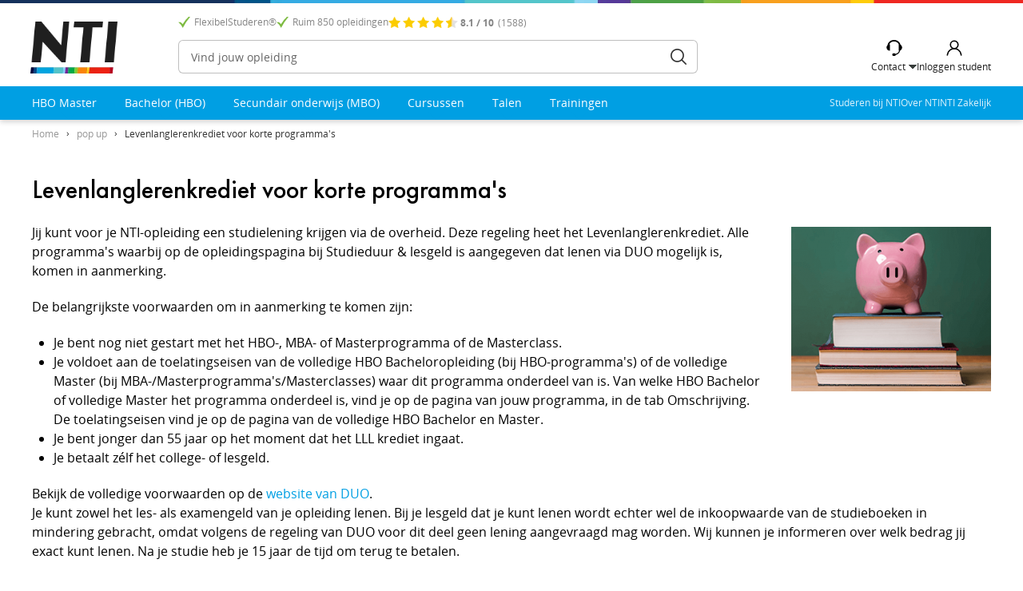

--- FILE ---
content_type: text/html; charset=utf-8
request_url: https://www.nti.be/pop-up/levenlanglerenkrediet-korte-programmas/
body_size: 18644
content:
<!DOCTYPE html>
<html lang="nl-NL" class="no-js no-oldie">
<head>
<base href="https://www.nti.be/"><!--[if lte IE 6]></base><![endif]-->
<title data-prepend="Pssst! Kom terug... " data-original="Levenlanglerenkrediet voor Verkort HBO en Master - NTI">Levenlanglerenkrediet voor Verkort HBO en Master - NTI</title>
<meta name="viewport" content="width=device-width, initial-scale=1" />
<meta name="theme-color" content="#009fe3"/>
<meta http-equiv="X-UA-Compatible" content="IE=edge" />
<meta http-equiv="Content-Type" content="text/html; charset=utf-8" />
<link rel="canonical" href="https://www.nti.be/pop-up/levenlanglerenkrediet-korte-programmas/" />
<meta name="keywords" content="levenlanglerenkrediet, leven lang leren krediet, studielening, lening, duo, voordelig studeren, lll krediet, lllk, ministerie, ocw, studievoorschot, studiefinanciering, stufi, belastingvoordeel, voordeel, levenlangkrediet, levenlangleren, levenlang, geld lenen" />
<meta name="description" content="Met het Levenlanglerenkrediet leen jij je studiekosten tegen gunstige voorwaarden bij DUO. Kijk of jij in aanmerking komt en studeer voordelig bij NTI." />
<meta property="og:title" content="Levenlanglerenkrediet voor Verkort HBO en Master - NTI" />
<meta property="og:description" content="Met het Levenlanglerenkrediet leen jij je studiekosten tegen gunstige voorwaarden bij DUO. Kijk of jij in aanmerking komt en studeer voordelig bij NTI." />
<meta property="og:url" content="https://www.nti.be/pop-up/levenlanglerenkrediet-korte-programmas/" />
<meta property="og:image" content="https://www.nti.be/restyling/img/ico/NTI-logo_reasonably_small.jpg" />
<meta name="robots" content="noindex,nofollow" />
<link rel="shortcut icon" href="/resources/vendor/nti/restyling/img/favicon/favicon.ico?m=1724240927" />
<link rel="apple-touch-icon" sizes="180x180" href="/resources/vendor/nti/restyling/img/favicon/apple-touch-icon.png?m=1724240927">
<link rel="icon" type="image/png" sizes="32x32" href="/resources/vendor/nti/restyling/img/favicon/favicon-32x32.png?m=1724240927">
<link rel="icon" type="image/png" sizes="16x16" href="/resources/vendor/nti/restyling/img/favicon/favicon-16x16.png?m=1724240927">
<link rel="manifest" href="/resources/vendor/nti/restyling/img/favicon/site.webmanifest?m=1724240927">
<link rel="mask-icon" href="/resources/vendor/nti/restyling/img/favicon/safari-pinned-tab.svg?m=1724240927" color="#009fe3">
<meta name="msapplication-TileColor" content="#009fe3">
<meta name="theme-color" content="#009fe3">

<style type="text/css">
@charset "UTF-8";@font-face{font-family:"Open Sans";font-display:block;src:url(/resources/vendor/nti/restyling/fonts/opensans/fonts/Light/OpenSans-Light.eot?v=1.1.0);src:url(/resources/vendor/nti/restyling/fonts/opensans/fonts/Light/OpenSans-Light.eot?#iefix&v=1.1.0) format("embedded-opentype"),url(/resources/vendor/nti/restyling/fonts/opensans/fonts/Light/OpenSans-Light.woff2?v=1.1.0) format("woff2"),url(/resources/vendor/nti/restyling/fonts/opensans/fonts/Light/OpenSans-Light.woff?v=1.1.0) format("woff"),url(/resources/vendor/nti/restyling/fonts/opensans/fonts/Light/OpenSans-Light.ttf?v=1.1.0) format("truetype"),url(/resources/vendor/nti/restyling/fonts/opensans/fonts/Light/OpenSans-Light.svg?v=1.1.0#Light) format("svg");font-weight:300;font-style:normal}@font-face{font-family:"Open Sans";font-display:block;src:url(/resources/vendor/nti/restyling/fonts/opensans/fonts/LightItalic/OpenSans-LightItalic.eot?v=1.1.0);src:url(/resources/vendor/nti/restyling/fonts/opensans/fonts/LightItalic/OpenSans-LightItalic.eot?#iefix&v=1.1.0) format("embedded-opentype"),url(/resources/vendor/nti/restyling/fonts/opensans/fonts/LightItalic/OpenSans-LightItalic.woff2?v=1.1.0) format("woff2"),url(/resources/vendor/nti/restyling/fonts/opensans/fonts/LightItalic/OpenSans-LightItalic.woff?v=1.1.0) format("woff"),url(/resources/vendor/nti/restyling/fonts/opensans/fonts/LightItalic/OpenSans-LightItalic.ttf?v=1.1.0) format("truetype"),url(/resources/vendor/nti/restyling/fonts/opensans/fonts/LightItalic/OpenSans-LightItalic.svg?v=1.1.0#LightItalic) format("svg");font-weight:300;font-style:italic}@font-face{font-family:"Open Sans";font-display:block;src:url(/resources/vendor/nti/restyling/fonts/opensans/fonts/Regular/OpenSans-Regular.eot?v=1.1.0);src:url(/resources/vendor/nti/restyling/fonts/opensans/fonts/Regular/OpenSans-Regular.eot?#iefix&v=1.1.0) format("embedded-opentype"),url(/resources/vendor/nti/restyling/fonts/opensans/fonts/Regular/OpenSans-Regular.woff2?v=1.1.0) format("woff2"),url(/resources/vendor/nti/restyling/fonts/opensans/fonts/Regular/OpenSans-Regular.woff?v=1.1.0) format("woff"),url(/resources/vendor/nti/restyling/fonts/opensans/fonts/Regular/OpenSans-Regular.ttf?v=1.1.0) format("truetype"),url(/resources/vendor/nti/restyling/fonts/opensans/fonts/Regular/OpenSans-Regular.svg?v=1.1.0#Regular) format("svg");font-weight:400;font-style:normal}@font-face{font-family:"Open Sans";font-display:block;src:url(/resources/vendor/nti/restyling/fonts/opensans/fonts/Italic/OpenSans-Italic.eot?v=1.1.0);src:url(/resources/vendor/nti/restyling/fonts/opensans/fonts/Italic/OpenSans-Italic.eot?#iefix&v=1.1.0) format("embedded-opentype"),url(/resources/vendor/nti/restyling/fonts/opensans/fonts/Italic/OpenSans-Italic.woff2?v=1.1.0) format("woff2"),url(/resources/vendor/nti/restyling/fonts/opensans/fonts/Italic/OpenSans-Italic.woff?v=1.1.0) format("woff"),url(/resources/vendor/nti/restyling/fonts/opensans/fonts/Italic/OpenSans-Italic.ttf?v=1.1.0) format("truetype"),url(/resources/vendor/nti/restyling/fonts/opensans/fonts/Italic/OpenSans-Italic.svg?v=1.1.0#Italic) format("svg");font-weight:400;font-style:italic}@font-face{font-family:"Open Sans";font-display:block;src:url(/resources/vendor/nti/restyling/fonts/opensans/fonts/Semibold/OpenSans-Semibold.eot?v=1.1.0);src:url(/resources/vendor/nti/restyling/fonts/opensans/fonts/Semibold/OpenSans-Semibold.eot?#iefix&v=1.1.0) format("embedded-opentype"),url(/resources/vendor/nti/restyling/fonts/opensans/fonts/Semibold/OpenSans-Semibold.woff2?v=1.1.0) format("woff2"),url(/resources/vendor/nti/restyling/fonts/opensans/fonts/Semibold/OpenSans-Semibold.woff?v=1.1.0) format("woff"),url(/resources/vendor/nti/restyling/fonts/opensans/fonts/Semibold/OpenSans-Semibold.ttf?v=1.1.0) format("truetype"),url(/resources/vendor/nti/restyling/fonts/opensans/fonts/Semibold/OpenSans-Semibold.svg?v=1.1.0#Semibold) format("svg");font-weight:600;font-style:normal}@font-face{font-family:"Open Sans";font-display:block;src:url(/resources/vendor/nti/restyling/fonts/opensans/fonts/SemiboldItalic/OpenSans-SemiboldItalic.eot?v=1.1.0);src:url(/resources/vendor/nti/restyling/fonts/opensans/fonts/SemiboldItalic/OpenSans-SemiboldItalic.eot?#iefix&v=1.1.0) format("embedded-opentype"),url(/resources/vendor/nti/restyling/fonts/opensans/fonts/SemiboldItalic/OpenSans-SemiboldItalic.woff2?v=1.1.0) format("woff2"),url(/resources/vendor/nti/restyling/fonts/opensans/fonts/SemiboldItalic/OpenSans-SemiboldItalic.woff?v=1.1.0) format("woff"),url(/resources/vendor/nti/restyling/fonts/opensans/fonts/SemiboldItalic/OpenSans-SemiboldItalic.ttf?v=1.1.0) format("truetype"),url(/resources/vendor/nti/restyling/fonts/opensans/fonts/SemiboldItalic/OpenSans-SemiboldItalic.svg?v=1.1.0#SemiboldItalic) format("svg");font-weight:600;font-style:italic}@font-face{font-family:"Open Sans Bold";font-display:block;src:url(/resources/vendor/nti/restyling/fonts/opensans/fonts/Bold/OpenSans-Bold.eot?v=1.1.0);src:url(/resources/vendor/nti/restyling/fonts/opensans/fonts/Bold/OpenSans-Bold.eot?#iefix&v=1.1.0) format("embedded-opentype"),url(/resources/vendor/nti/restyling/fonts/opensans/fonts/Bold/OpenSans-Bold.woff2?v=1.1.0) format("woff2"),url(/resources/vendor/nti/restyling/fonts/opensans/fonts/Bold/OpenSans-Bold.woff?v=1.1.0) format("woff"),url(/resources/vendor/nti/restyling/fonts/opensans/fonts/Bold/OpenSans-Bold.ttf?v=1.1.0) format("truetype"),url(/resources/vendor/nti/restyling/fonts/opensans/fonts/Bold/OpenSans-Bold.svg?v=1.1.0#Bold) format("svg");font-style:normal}@font-face{font-family:"Open Sans";font-display:block;src:url(/resources/vendor/nti/restyling/fonts/opensans/fonts/Bold/OpenSans-Bold.eot?v=1.1.0);src:url(/resources/vendor/nti/restyling/fonts/opensans/fonts/Bold/OpenSans-Bold.eot?#iefix&v=1.1.0) format("embedded-opentype"),url(/resources/vendor/nti/restyling/fonts/opensans/fonts/Bold/OpenSans-Bold.woff2?v=1.1.0) format("woff2"),url(/resources/vendor/nti/restyling/fonts/opensans/fonts/Bold/OpenSans-Bold.woff?v=1.1.0) format("woff"),url(/resources/vendor/nti/restyling/fonts/opensans/fonts/Bold/OpenSans-Bold.ttf?v=1.1.0) format("truetype"),url(/resources/vendor/nti/restyling/fonts/opensans/fonts/Bold/OpenSans-Bold.svg?v=1.1.0#Bold) format("svg");font-weight:700;font-style:normal}@font-face{font-family:"Open Sans";font-display:block;src:url(/resources/vendor/nti/restyling/fonts/opensans/fonts/BoldItalic/OpenSans-BoldItalic.eot?v=1.1.0);src:url(/resources/vendor/nti/restyling/fonts/opensans/fonts/BoldItalic/OpenSans-BoldItalic.eot?#iefix&v=1.1.0) format("embedded-opentype"),url(/resources/vendor/nti/restyling/fonts/opensans/fonts/BoldItalic/OpenSans-BoldItalic.woff2?v=1.1.0) format("woff2"),url(/resources/vendor/nti/restyling/fonts/opensans/fonts/BoldItalic/OpenSans-BoldItalic.woff?v=1.1.0) format("woff"),url(/resources/vendor/nti/restyling/fonts/opensans/fonts/BoldItalic/OpenSans-BoldItalic.ttf?v=1.1.0) format("truetype"),url(/resources/vendor/nti/restyling/fonts/opensans/fonts/BoldItalic/OpenSans-BoldItalic.svg?v=1.1.0#BoldItalic) format("svg");font-weight:700;font-style:italic}@font-face{font-family:"Open Sans";font-display:block;src:url(/resources/vendor/nti/restyling/fonts/opensans/fonts/ExtraBold/OpenSans-ExtraBold.eot?v=1.1.0);src:url(/resources/vendor/nti/restyling/fonts/opensans/fonts/ExtraBold/OpenSans-ExtraBold.eot?#iefix&v=1.1.0) format("embedded-opentype"),url(/resources/vendor/nti/restyling/fonts/opensans/fonts/ExtraBold/OpenSans-ExtraBold.woff2?v=1.1.0) format("woff2"),url(/resources/vendor/nti/restyling/fonts/opensans/fonts/ExtraBold/OpenSans-ExtraBold.woff?v=1.1.0) format("woff"),url(/resources/vendor/nti/restyling/fonts/opensans/fonts/ExtraBold/OpenSans-ExtraBold.ttf?v=1.1.0) format("truetype"),url(/resources/vendor/nti/restyling/fonts/opensans/fonts/ExtraBold/OpenSans-ExtraBold.svg?v=1.1.0#ExtraBold) format("svg");font-weight:800;font-style:normal}@font-face{font-family:"Open Sans";font-display:block;src:url(/resources/vendor/nti/restyling/fonts/opensans/fonts/ExtraBoldItalic/OpenSans-ExtraBoldItalic.eot?v=1.1.0);src:url(/resources/vendor/nti/restyling/fonts/opensans/fonts/ExtraBoldItalic/OpenSans-ExtraBoldItalic.eot?#iefix&v=1.1.0) format("embedded-opentype"),url(/resources/vendor/nti/restyling/fonts/opensans/fonts/ExtraBoldItalic/OpenSans-ExtraBoldItalic.woff2?v=1.1.0) format("woff2"),url(/resources/vendor/nti/restyling/fonts/opensans/fonts/ExtraBoldItalic/OpenSans-ExtraBoldItalic.woff?v=1.1.0) format("woff"),url(/resources/vendor/nti/restyling/fonts/opensans/fonts/ExtraBoldItalic/OpenSans-ExtraBoldItalic.ttf?v=1.1.0) format("truetype"),url(/resources/vendor/nti/restyling/fonts/opensans/fonts/ExtraBoldItalic/OpenSans-ExtraBoldItalic.svg?v=1.1.0#ExtraBoldItalic) format("svg");font-weight:800;font-style:italic}@font-face{font-display:block;font-family:"Futura Medium";src:url(/resources/vendor/nti/restyling/fonts/futura/futuramedium.eot);src:local("Futura Medium"),url(/resources/vendor/nti/restyling/fonts/futura/futuramedium.eot?#iefix) format("embedded-opentype"),url(/resources/vendor/nti/restyling/fonts/futura/futuramedium.woff2) format("woff2"),url(/resources/vendor/nti/restyling/fonts/futura/futuramedium.woff) format("woff"),url(/resources/vendor/nti/restyling/fonts/futura/futuramedium.ttf) format("truetype"),url("/resources/vendor/nti/restyling/fonts/futura/futuramedium.svg#Futura Medium") format("svg")}@font-face{font-display:block;font-family:"Futura PT Medium";src:url(/resources/vendor/nti/restyling/fonts/futura/futuraptmedium.eot);src:local("Futura PT Medium"),url(/resources/vendor/nti/restyling/fonts/futura/futuraptmedium.eot?#iefix) format("embedded-opentype"),url(/resources/vendor/nti/restyling/fonts/futura/futuraptmedium.woff2) format("woff2"),url(/resources/vendor/nti/restyling/fonts/futura/futuraptmedium.woff) format("woff"),url(/resources/vendor/nti/restyling/fonts/futura/futuraptmedium.ttf) format("truetype"),url("/resources/vendor/nti/restyling/fonts/futura/futuraptmedium.svg#Futura PT Medium") format("svg")}@media screen{html{font-family:sans-serif;-ms-text-size-adjust:100%;-webkit-text-size-adjust:100%}body{margin:0}header,nav,section{display:block}progress{display:inline-block;vertical-align:baseline}a{background:0 0}b,strong{font-weight:700}h1{font-size:2em;margin:.67em 0}sup{font-size:75%;line-height:0;position:relative;vertical-align:baseline}sup{top:-.5em}img{border:0}pre{overflow:auto}code,pre{font-family:monospace,monospace;font-size:1em}button,input,select{color:inherit;font:inherit;margin:0}button{overflow:visible}button,select{text-transform:none}button{-webkit-appearance:button}button::-moz-focus-inner,input::-moz-focus-inner{border:0;padding:0}input{line-height:normal}table{border-collapse:collapse;border-spacing:0}td,th{padding:0}a,b,body,code,dd,div,dl,dt,form,h1,h2,h4,header,html,i,iframe,img,li,nav,ol,p,pre,section,span,strong,sup,table,tbody,td,th,thead,tr,ul{margin:0;padding:0;border:0;font:inherit;vertical-align:baseline}header,nav,section{display:block}body{line-height:1}ol,ul{list-style:none}table{border-collapse:collapse;border-spacing:0}}@media screen{:host,:root{--fa-style-family-brands:"Font Awesome 6 Brands";--fa-font-brands:normal 400 1em/1 "Font Awesome 6 Brands"}:host,:root{--fa-font-regular:normal 400 1em/1 "Font Awesome 6 Free"}:host,:root{--fa-style-family-classic:"Font Awesome 6 Free";--fa-font-solid:normal 900 1em/1 "Font Awesome 6 Free"}.ui-widget{font-family:Arial,Helvetica,sans-serif;font-size:1.1em}.ui-widget-content{border:1px solid #ddd;background:#eee url(/resources/vendor/nti/restyling/img/ui/ui-bg_highlight-soft_100_eeeeee_1x100.png) 50% top repeat-x;color:#333}.ui-autocomplete{position:absolute}.ui-menu{z-index:999;list-style:none;padding:2px;margin:0;display:block;float:left}}@media screen{#mobileMenu{display:block;position:fixed;left:0;top:2px;right:0;bottom:0;z-index:1008;background:#f5f5f5;transform:translateX(-200%)}}@media screen and (min-width:958px){[data-desktop] #mobileMenu{display:none!important}}@media screen{#mobileMenu .menu-level{position:relative;top:0;height:100%;overflow:hidden;overflow-y:auto}#mobileMenu[data-active-level-number="0"] [data-level-number="0"]{transform:translateX(0)}#mobileMenu[data-active-level-number="0"] [data-level-number="1"],#mobileMenu[data-active-level-number="0"] [data-level-number="2"]{transform:translateX(100%)}#mobileMenu .menu{margin:0;list-style-type:none}#mobileMenu .big-menu{background-color:#f5f5f5}#mobileMenu .big-menu li{position:relative;border-bottom:1px solid #d3e6ec;background-color:#fff}#mobileMenu .big-menu li.submenu:after{position:absolute;content:"";background:no-repeat right center transparent url(/resources/vendor/nti/restyling/img/arrow-right-thin.svg);background-size:12px 12px;right:15px;top:50%;transform:translateY(-50%);z-index:1009;width:20px;height:20px}#mobileMenu .big-menu a{display:block;color:#000;font-size:15px;line-height:21px;text-decoration:none;padding:16px 20px}#mobileMenu .big-menu .label{color:rgba(51,51,51,.6)}#mobileMenu .big-menu .no-link{display:flex;align-items:center;position:relative;padding:16px 20px}#mobileMenu .big-menu .menu-title{font-size:16px;line-height:20px;font-weight:700}#mobileMenu .big-menu .hamburger{margin-left:auto;left:auto;right:0}#mobileMenu .mega-submenu{display:block;width:100%;position:absolute;top:0;height:100%;z-index:1009;overflow:hidden;overflow-y:auto}#mobileMenu .mega-submenu .level-back{position:absolute;content:"";background:no-repeat left center transparent url(/resources/vendor/nti/restyling/img/arrow-left-thin.svg);background-size:20px 20px;left:15px;top:50%;transform:translateY(-50%);z-index:1009;width:20px;height:20px;overflow:hidden;text-indent:-9999px}#mobileMenu .mega-submenu .menu-title{margin-left:30px}#mobileMenu .mega-submenu .all-link a{color:#009fe3;text-decoration:underline}#mobileMenu .small-menu{margin-top:10px;margin-bottom:5px;padding-bottom:10px;border-bottom:1px solid rgba(0,0,0,.1)}#mobileMenu .small-menu li{padding:6px 20px}#mobileMenu .small-menu a{display:block;color:rgba(0,0,0,.7);font-size:13px;line-height:24px;text-decoration:none}#mobileMenu .mobile-login-link{padding:0 20px}#mobileMenu a.inloggen{display:block;font-size:13px;line-height:44px;position:relative;color:#000;opacity:.7}#mobileMenu a.inloggen span{display:inline-block;background:transparent no-repeat -3px 50% url(/resources/vendor/nti/restyling/img/user-icon-login.svg);background-size:26px 26px;padding:0 0 0 32px}html{-webkit-text-size-adjust:none}b,strong{font-weight:600}i{font-style:italic}*,:after,:before{box-sizing:border-box}body{position:relative;color:#000;background:#fff;font-size:14px;line-height:1.5;min-width:95%;padding-top:54px;-webkit-overflow-scrolling:touch}}@media screen and (min-width:958px){body{padding-top:150px;font-size:16px;min-width:738px}}@media screen{body,button,input{font-family:"Open Sans",Arial,Helvetica,sans-serif}}@media screen{.topstripe{position:absolute;left:0;right:0;height:2px;z-index:109;background:#fff no-repeat center top;background-size:100% 6px}.js.webp .topstripe{background-image:url(/resources/vendor/nti/restyling/img/top.webp)}}@media screen and (min-width:768px){.topstripe{height:4px}}@media screen{.topstripe{top:0}}@media screen{.x:after{visibility:hidden;display:block;font-size:0;content:" ";clear:both;height:0}button::-moz-focus-inner,input::-moz-focus-inner{border:0;padding:0}}@media screen{#megaCarousel .sliderFixedContent .slider-content .slideable h2,#megaCarousel .sliderFixedContent .slider-header h1,.single-paragraph h2:not(.fakeh1),h1,h2,h4{font-family:"Futura PT Medium","Futura PT","Futura Medium","Open Sans",Georgia,sans-serif;font-weight:400}h1{font-style:normal}h2,h4{font-style:normal}h2{font-size:28px;line-height:1.25;margin-bottom:12px}h1{margin-bottom:12px;font-size:28px;line-height:35px}}@media screen and (min-width:768px){h1{font-size:32px}}@media screen{h4{font-weight:400;font-size:16px;line-height:21px;margin:15px 0 7px}p{margin:0 0 21px;padding:0}}@media screen{table{width:100%;border-top:4px solid #e7eaec;border-bottom:4px solid #e7eaec;border-left:0;border-right:0;border-collapse:collapse;margin:50px 0 60px;font-size:12px}}@media screen and (min-width:768px){table{font-size:14px}}@media screen{table th{height:43px;vertical-align:middle;text-align:center;font-weight:600;padding:0 15px}table td{height:40px;vertical-align:middle;border-top:1px solid #e7eaec;text-align:center;padding:0 15px}table td:first-child,table th:first-child{text-align:left}.w25{display:block;margin:0}}@media screen and (min-width:768px){.w25{float:left}}@media screen and (min-width:768px){.w25{width:25%}}@media screen{.single-paragraph ol{list-style:decimal;margin:0 0 21px 30px}}@media screen{a{outline:0;text-decoration:none}a:link,a:visited{color:#009fe3;outline:0}button,button.button2{font-family:"Open Sans",Arial,Helvetica,sans-serif;font-size:13px;outline:0;display:inline-block;text-decoration:none}button,button.button2{line-height:33px;font-weight:600}button{color:#000;background:#f4f4f4;border:1px solid #cfd4d6;padding:0 11px}button.button2{color:#fff;border:1px solid #04689c;background:#0083c7;padding:0 11px}.inner{margin:0 auto;position:relative;width:calc(100% - 48px)}}@media screen and (min-width:768px){.inner{width:96%}}@media screen{.inner .inner{min-width:0}}@media screen and (min-width:1240px){.inner{width:1200px}}@media screen{#top{display:none;position:absolute;top:19px;right:0;left:183px}}@media screen and (min-width:958px){#top{display:block}}@media screen{#top .usp__menu{display:flex;gap:30px;font-size:12px;color:rgba(51,51,51,.6)}#top .usp__menu .header--stars{display:flex;gap:5px;font-size:12px;line-height:12px;align-items:center}#top .usp__menu .header--stars .reviews{margin-top:2px}#top .usp__menu .header--stars .reviews strong{font-family:"Open Sans Bold","Open Sans",Verdana,sans-serif;margin-right:2px}.usp__item{display:flex;align-items:center}.usp__check{padding-left:20px;background-image:url(/resources/vendor/nti/restyling/img/checkmark.svg);background-position:0 50%;background-repeat:no-repeat;background-size:15px 14px}.stars{display:inline-block;height:15px;overflow:visible;width:125px;white-space:nowrap;flex-shrink:0}.stars .star{width:22px;height:20px;float:left;background:transparent no-repeat 0 0}.js.webp .stars .star{background-image:url(/resources/vendor/nti/restyling/img/productpage/stars.webp)}.stars .star+.star{margin-left:3px}.stars .star.half{background-position:-28px 0}.stars.small{width:90px;height:14px}.stars.small .star{width:15px;height:14px;background-size:auto 14px}.stars.small .star.half{background-position:-20px 0}#logo{width:47px;height:28px}#logo a{display:block;width:47px;height:28px;text-indent:-5000px;background:transparent no-repeat 0 0;background-size:contain}.js.webp #logo a{background-image:url(/resources/vendor/nti/restyling/img/logo-bigger.webp)}}@media screen and (min-width:958px){#logo{width:109px;height:65px}#logo a{width:109px;height:65px}}@media screen{#header{background:#fff;top:0;left:0;right:0;z-index:105;position:fixed;height:55px}}@media screen and (max-width:957px){#header{box-shadow:0 3px 6px 0 rgba(0,0,0,.16)}#header .topstripe{position:fixed;z-index:114}}@media screen and (min-width:958px){#header{height:108px}}@media screen and (max-width:957px){body #header .inner{max-width:none;min-width:0;width:100%}}@media screen{#header #menu__trigger{display:flex;flex-direction:column;position:absolute;text-decoration:none;left:110px;top:-80px;opacity:0}#header #menu__trigger .menu__trigger--text{font-size:12px;line-height:14px}#header #menu__trigger .menu__trigger--label{display:flex;align-items:center;font-size:14px;line-height:18px;font-weight:700;position:relative}#header #menu__trigger .menu__trigger--label:after{content:"";display:block;width:12px;height:8px;margin-left:4px;background:no-repeat 50% 50% transparent;background-size:contain}.js.webp #header #menu__trigger .menu__trigger--label:after{background-image:url(/resources/vendor/nti/restyling/img/ico-arrow-down.webp)}}@media screen{#header #search{display:block;position:absolute;left:117px;top:14px;z-index:106;width:calc(100% - 177px)}}@media screen and (min-width:958px){#header #search{width:auto;background-color:transparent;left:183px;top:50px;right:280px}}@media screen and (min-width:1200px){#header #search{width:650px}}@media screen{#header #search input{float:left;margin:0;line-height:1;border:1px solid rgba(0,0,0,.25);border-radius:6px;font-size:12px;height:28px;padding:0 30px 0 10px;background:0 0;width:100%;box-shadow:none;color:#000}}@media screen and (min-width:958px){#header #search input{height:42px;padding:0 44px 0 15px;background:#fff;font-size:14px}}@media screen{#header #search input::-ms-clear{display:none}#header #search input::-moz-placeholder{color:rgba(0,0,0,.6)}#header #search input:-ms-input-placeholder{color:rgba(0,0,0,.6)}#header #search button{position:absolute;right:3px;border:0;text-indent:-999px;overflow:hidden;box-shadow:none;width:28px;height:28px;background:transparent no-repeat center center;background-size:13px 13px}.js.webp #header #search button{background-image:url(/resources/vendor/nti/restyling/img/ico-search.webp)}}@media screen and (min-width:958px){#header #search button{width:42px;height:42px;background:transparent no-repeat center center;background-size:20px 20px}}@media screen{#header #logo{position:absolute;z-index:5;left:55px;top:14px}}@media screen and (min-width:958px){#header #logo{left:-2px;top:27px}}@media screen{#header #header-cta{display:flex;gap:20px;position:absolute;z-index:108;right:15px;top:13px;height:20px;width:35px;color:#fff;font-size:12px;line-height:28px}}@media screen and (min-width:958px){#header #header-cta{font-size:14px;line-height:26px;width:auto;left:auto;height:42px;text-align:left;top:50px;max-width:none;color:#333;right:0}}@media screen{#header a{color:#333}}@media screen{.header__button{display:flex;flex-direction:column;justify-content:space-between;align-items:center;height:32px;transform:translateY(-2px)}}@media screen and (min-width:958px){.header__button{height:42px;transform:translateY(0)}}@media screen{.header__button .header__button-icon{display:flex;flex-direction:column;justify-content:space-between;width:35px;height:32px;background:no-repeat 50% 0 transparent;background-size:20px 20px}.header__button .header__button-label{display:none;font-size:12px;line-height:17px;color:#1f1f1f!important}}@media screen and (min-width:958px){.header__button .header__button-label{display:block}}@media screen{#contactBox__holder{position:relative}#contactBox__holder .header__button{position:relative;z-index:5}#contactBox__holder .contactBox__trigger{display:flex}#contactBox__holder .contactBox__headset{background-image:url(/resources/vendor/nti/restyling/img/ico-headset.svg);position:relative;z-index:5}#contactBox__holder .contactBox__close,#contactBox__holder .contactBox__title{display:none}}@media screen{#contactBox__holder .contactBox__label{align-items:center;position:relative;z-index:5}}@media screen and (min-width:958px){#contactBox__holder .contactBox__label{display:flex}}@media screen{#contactBox__holder .contactBox__label .modal__indicator{display:block;width:10px;height:5px;margin-left:4px;transform:rotate(180deg)}.js.webp #contactBox__holder .contactBox__label .modal__indicator{background-image:url(/resources/vendor/nti/restyling/img/black-arrow-up.webp)}#contactBox__modal{position:fixed;z-index:4;background-color:#fff;right:-100vw;width:202px;top:-6px;padding-top:64px;border:1px solid #009fe3;border-radius:6px}}@media screen and (min-width:958px){#contactBox__modal{display:none;position:absolute;left:-74px;right:-74px;top:-23px;padding-top:80px;box-shadow:0 3px 4px rgba(0,0,0,.1607843137)}}@media screen{#contactBox__modal ul{margin:0 15px 20px}#contactBox__modal ul li{font-size:13px;line-height:21px}#contactBox__modal ul li+li{margin-top:12px}#contactBox__modal ul li a{display:flex;align-items:center;gap:10px}#contactBox__modal ul li span.icon{height:15px;width:15px;fill:#009fe3}#contactBox__modal ul li span.icon img{-o-object-fit:contain;object-fit:contain;max-width:100%;max-height:100%}#contactBox__modal ul li.more__info{margin-top:20px}#contactBox__modal ul li.more__info a{margin-left:25px;color:#009fe3}#student__login{display:none}}@media screen and (min-width:958px){#student__login{display:flex;height:42px}}@media screen{#student__login .student__icon{background-image:url(/resources/vendor/nti/restyling/img/ico-student.svg)}#content{position:relative;clear:both;background:#fff}#content:not(.version-2023){z-index:90}}@media screen{.hamburger{position:absolute;z-index:1009;box-shadow:none;padding:15px 15px 11px;display:inline-flex;flex-direction:column;height:55px;font:inherit;color:inherit;text-transform:none;background-color:transparent;border:0;margin:0;overflow:visible;left:0;top:0}}@media screen and (min-width:958px){[data-desktop] .hamburger{display:none!important}}@media screen{.hamburger-box{width:25px;height:16px;display:inline-block;position:relative}.hamburger-inner{display:block;top:50%;margin-top:-1px}.hamburger-inner,.hamburger-inner::after,.hamburger-inner::before{width:25px;height:2px;background-color:#000;border-radius:0;position:absolute}.hamburger-inner::after,.hamburger-inner::before{content:"";display:block}.hamburger-inner::before{top:-7px}.hamburger-inner::after{bottom:-7px}.hamburger--squeeze.is-active .hamburger-inner{transform:rotate(45deg)}.hamburger--squeeze.is-active .hamburger-inner::before{top:0;opacity:0}.hamburger--squeeze.is-active .hamburger-inner::after{bottom:0;transform:rotate(-90deg)}.label_menu{margin-top:auto;font-size:10px;line-height:10px}.label_contact{font-size:10px;line-height:10px;color:#000;margin-top:auto;margin-bottom:0}}@media screen and (min-width:958px){.label_contact{display:none}}@media screen{#mainMenu{display:none;height:42px;background:#009fe3;position:fixed;top:108px;z-index:100;left:0;right:0;box-shadow:0 3px 6px 0 rgba(0,0,0,.16)}}@media screen and (min-width:958px){#mainMenu{display:block}}@media screen{#mainMenu>.inner{position:static}#mainMenu .menu__holder{display:flex;justify-content:space-between;gap:20px;height:42px}#mainMenu .main__menu{list-style-type:none;height:42px;margin:0;white-space:nowrap;display:flex;flex-wrap:nowrap;justify-content:space-between}#mainMenu .main__menu>li{display:inline-block;position:relative;z-index:50;margin:0 15px 0 0;height:42px}#mainMenu .main__menu>li:last-of-type{margin-right:0}#mainMenu .main__menu>li a.level1{color:#fff;line-height:42px;display:block;float:left;height:42px;text-decoration:none;padding:0 10px 0 10px;font-size:14px}}@media screen and (min-width:958px){#mainMenu .main__menu>li a.level1{padding:0 10px 0 10px}}@media screen{#mainMenu .main__menu>li:first-of-type a{padding-left:0}#mainMenu .main__menu>li.submenu:after{content:"";display:block;position:absolute;opacity:.5;bottom:0;z-index:20;left:50%;width:0;height:0;border-left:10px solid transparent;border-right:10px solid transparent;border-top:10px solid #009fe3;margin-left:-10px}}@media screen{#mainMenu .menu-widget.usp{white-space:nowrap}#mainMenu .right-menu{display:flex;gap:25px;flex-wrap:wrap;overflow:hidden}#mainMenu .right-menu li a{font-size:12px;color:rgba(255,255,255,.85);line-height:42px}#mainMenu .megaMenu{display:none;position:absolute;left:0;right:0;top:42px;z-index:99;background:#fff;padding:15px 0 30px}#mainMenu .megaMenu .multipleboxes{display:flex;gap:20px}#mainMenu .megaMenu .divider-box{display:flex;flex:1 1 100%;flex-direction:column}#mainMenu .megaMenu .divider-box.w25{flex:0 1 25%}#mainMenu .megaMenu p.col-title{font-size:14px;font-weight:700;margin-top:10px;margin-bottom:15px}#mainMenu .megaMenu p.all-link{font-size:13px;font-style:italic;margin-top:auto;margin-bottom:0}#mainMenu .megaMenu p.all-link a{color:#1f1f1f}#mainMenu .megaMenu ul{display:flex;flex-direction:column;flex-basis:100%}#mainMenu .megaMenu ul>li{display:block;position:relative;color:#1f1f1f;list-style-type:none;font-size:13px;line-height:21px;margin-bottom:5px}#mainMenu .megaMenu ul>li .label{color:rgba(51,51,51,.6)}#mainMenu .megaMenu ul>li:last-child{margin-bottom:0}#mainMenu .megaMenu ul>li:last-child.menu-link{margin-bottom:15px}#mainMenu .megaMenu ul>li.menu-widget+.menu-widget{margin-top:0}#mainMenu .megaMenu ul a{color:#1f1f1f}}@media screen{div#bigpopbg,div#generic-modal,div#smallpopbg{position:fixed;top:0;right:0;bottom:0;left:0;background:rgba(0,0,0,.25);z-index:250}}@media screen and (min-width:768px){div#bigpopbg,div#generic-modal,div#smallpopbg{position:fixed}}@media screen{div#bigpopbg,div#smallpopbg{display:none}div#generic-modal.from-bottom{top:100%;bottom:0}}@media screen and (min-width:768px){div#generic-modal{display:none;top:0}}@media screen{div#generic-modal .pop-content{position:absolute;z-index:275;background:#fff no-repeat center top;background-size:100% 2px;overflow-y:auto;right:0;top:0;left:0;height:100%;padding:25px 16px}.js.webp div#generic-modal .pop-content{background-image:url(/resources/vendor/nti/restyling/img/top.webp)}}@media screen and (min-width:768px){div#generic-modal .pop-content{position:fixed;top:100px;width:480px;left:50%;margin-left:-240px;height:auto}}@media screen{div#bigpopbg .pop-content,div#smallpopbg .pop-content{position:fixed;z-index:275;background:#fff 0 50% no-repeat;background-size:7px 100%;overflow-y:auto;top:20px;width:96%;left:2%}.js.webp div#bigpopbg .pop-content,.js.webp div#smallpopbg .pop-content{background-image:url(/resources/vendor/nti/restyling/img/bg/popup-color-left.webp)}}@media screen and (min-width:768px){div#smallpopbg .pop-content{top:100px;width:480px;left:50%;margin-left:-240px}}@media screen and (min-width:958px){div#bigpopbg .pop-content{top:100px;width:780px;left:50%;margin-left:-390px}}@media screen{.poptxt,div#bigpopbg .pop-content,div#smallpopbg .pop-content{padding:60px 30px 20px 40px}.poptxt{padding-top:0}.popup a.close{display:block;width:60px;height:60px;background:#fff center top no-repeat;text-indent:-999px;overflow:hidden}.js.webp .popup a.close{background-image:url(/resources/vendor/nti/restyling/img/close-blue.webp)}}@media screen{#gototop{display:inline-block;height:40px;width:40px;position:fixed;bottom:20px;right:15px;z-index:1750;box-shadow:0 0 10px rgba(0,0,0,.05);overflow:hidden;text-indent:100%;white-space:nowrap;background:rgba(1,165,226,.8) url(/resources/vendor/nti/restyling/img/cd-top-arrow.svg) no-repeat center 50%;visibility:hidden;opacity:0}}@media screen{.sc_youtube{position:relative;left:0;padding:10px;background:#f2f5f7;border-radius:4px}.sc_youtube iframe{max-width:100%}.video-container{position:relative;margin-top:20px;padding-bottom:56.25%;height:0}.video-container iframe{position:absolute;top:0;left:0;width:100%;height:100%}.sc_youtube .video-container{margin-top:0}}@media screen and (max-width:767px){.sc_youtube.api .video-container{width:calc(100% + 48px);margin-left:-24px;margin-right:-24px}}@media screen{.popup{display:none;width:98%;height:80%;background-size:7px 100%;z-index:9999;padding-top:0;padding-left:8px;padding-bottom:60px;background:#fff 0 0 no-repeat}.js.webp .popup{background-image:url(/resources/vendor/nti/restyling/img/bg/popup-color-left.webp)}}@media screen and (min-width:957px){.popup{width:780px}}@media screen{.popup a.close{float:right}.popscroll{clear:both;width:100%;height:100%;overflow:auto;background:#fff;z-index:9999}}@media screen{iframe{max-width:100%}}@media screen and (min-width:958px){iframe{max-width:none}}@media screen{#AjaxProductSearch{display:none;clear:left;position:absolute;z-index:125;padding:5px 0;width:100%;left:0;top:24px;background-color:#fff;border:1px solid #006f9e;border-top:0}.no-oldie #AjaxProductSearch{float:left}}@media screen and (min-width:958px){#AjaxProductSearch{top:37px;left:0;border-radius:0 0 6px 6px;right:280px}}@media screen and (min-width:1200px){#AjaxProductSearch{width:650px}}@media screen{#AjaxProductSearch #Results{display:block}#AjaxProductSearch span{float:right;font-size:12px;color:#ccc;margin-right:10px}#AjaxProductSearch ul{top:0!important;left:0!important}}@media screen{.reading-progressbar{position:fixed;z-index:9999;top:0;left:0;width:100%;height:8px;color:#006f9e;display:none;-webkit-appearance:none;-moz-appearance:none;appearance:none;background-color:transparent;border:0}.reading-progressbar.progressbar--below-stripe{height:4px}}@media screen and (min-width:768px){.reading-progressbar.progressbar--below-stripe{top:4px}}@media screen{.reading-progressbar::-webkit-progress-bar{background-color:transparent}.reading-progressbar::-webkit-progress-value{background-color:currentColor}.reading-progressbar::-moz-progress-bar{background-color:currentColor}.reading-progressbar__fallback{position:absolute;left:0;top:0;height:100%;background-color:currentColor}:root{--iti-hover-color:rgba(0, 0, 0, 0.05);--iti-border-color:#ccc;--iti-dialcode-color:#999;--iti-dropdown-bg:white;--iti-spacer-horizontal:8px;--iti-flag-height:12px;--iti-flag-width:16px;--iti-border-width:1px;--iti-arrow-height:4px;--iti-arrow-width:6px;--iti-triangle-border:calc(var(--iti-arrow-width) / 2);--iti-arrow-padding:6px;--iti-arrow-color:#555;--iti-path-flags-1x:url("/resources/vendor/nti/restyling/img/flags.webp");--iti-path-flags-2x:url("/resources/vendor/nti/restyling/img/flags@2x.webp");--iti-path-globe-1x:url("/resources/vendor/nti/restyling/img/globe.webp");--iti-path-globe-2x:url("/resources/vendor/nti/restyling/img/globe@2x.webp");--iti-flag-sprite-width:3904px;--iti-flag-sprite-height:12px;--iti-mobile-popup-margin:30px}}@media screen{select{background-color:#fff;color:#000;font-size:16px;line-height:1em;padding:10px 5px 9px;border:1px solid #e6e9ea}input{font-size:16px;color:#aeb0b1;line-height:1em;border:1px solid #e6e9ea;background:#fff;outline:0;padding:5px 10px}input:not([type=checkbox]):not([type=radio]):not(.numInput){height:40px}form input{color:#000;padding:5px}}@media screen{.scroll-indicator{display:none;position:fixed;bottom:20px;left:50%;margin-left:-22px;z-index:9;padding:10px;opacity:1;width:41px;height:24px;background:no-repeat 0 0}.js.webp .scroll-indicator{background-image:url(/resources/vendor/nti/restyling/img/arrow-down-large.webp)}}@media screen and (min-height:728px){.scroll-indicator{position:absolute}}@media screen and (min-width:958px){.scroll-indicator{display:block}}@media screen{.icon{display:inline-block;background-position:0 50%;background-repeat:no-repeat;background-size:16px 16px;width:16px;height:16px}}@media screen{input[type=text]{width:100%}}@media screen{.paragraphs__inner+.paragraphs__inner{margin-top:20px}.single-paragraph+.paragraphs__inner{margin-top:20px}}@media screen and (min-width:958px){.paragraphs__holder{flex-direction:column}}@media screen and (min-width:958px){.paragraphs__holder{display:flex;flex-wrap:wrap;justify-content:space-between}.paragraphs__holder .single-paragraph:not(.post-it) p:empty{display:none}}@media screen{.paragraphs__holder .slider-medium+div{margin-top:30px}.single-paragraph .two-columns .column{line-height:1.75}.paragraphs__holder{padding-bottom:40px}.paragraphs__holder h2{font-size:26px;line-height:32px}section>.paragraphs__holder:first-child{margin-top:34px}section>.paragraphs__holder:first-child.first-slider-medium{margin-top:0}}@media screen{.two-columns{display:flex;flex-direction:column}}@media screen and (min-width:958px){body:not(.DigitaleGids) .two-columns{flex-direction:row}}@media screen{.two-columns .column+.column{margin-top:20px}}@media screen and (min-width:958px){body:not(.DigitaleGids) .two-columns .column{flex-basis:50%;flex-grow:1}body:not(.DigitaleGids) .two-columns .column+.column{margin-top:0;margin-left:80px}}@media screen{.single-paragraph h2:not(.fakeh1){font-size:18px;margin-bottom:8px}}@media screen and (min-width:958px){.single-paragraph h2:not(.fakeh1){font-size:20px}}@media screen{#megaCarousel{position:relative}#megaCarousel .inner{z-index:3}}@media screen and (max-width:767px){#megaCarousel .inner{width:100%}}@media screen{#megaCarousel .align{z-index:4;padding-top:200px}}@media screen and (min-width:768px){#megaCarousel .align{display:flex;align-items:center;padding:0;height:calc(100vh - 197px)}.slider-medium #megaCarousel .align{min-height:488px;height:auto;padding-top:20px;padding-bottom:20px}}@media screen{#megaCarousel .mega-image{display:block;overflow:hidden;background:transparent no-repeat 50% 0 scroll;position:absolute;top:0;width:100%;box-shadow:inset 0 -10px 20px -15px rgba(0,0,0,.8);height:313px;background-size:cover}}@media screen and (min-width:768px){#megaCarousel .mega-image{height:100%}}@media screen{#megaCarousel .mega-image .mega-image__src{display:block;-o-object-fit:cover;object-fit:cover;height:100%;width:100%}}@media screen{#megaCarousel .sliderFixedContent{z-index:5;display:block;color:#fff;background:#009fe3;width:90%;min-width:300px;margin:0 auto}}@media screen and (min-width:768px){#megaCarousel .sliderFixedContent{margin:0;width:496px}}@media screen and (min-width:768px) and (min-height:920px){#megaCarousel .sliderFixedContent{min-height:530px}.slider-medium #megaCarousel .sliderFixedContent{min-height:360px}}@media screen{#megaCarousel .sliderFixedContent h1,#megaCarousel .sliderFixedContent h2{margin:0;padding:0}#megaCarousel .sliderFixedContent .slider-header{color:#001722;background:#fff;padding:20px 14px 20px 20px}}@media screen and (min-width:768px){#megaCarousel .sliderFixedContent .slider-header{padding:10px 7px 10px 10px}}@media screen and (min-width:768px) and (min-height:668px){#megaCarousel .sliderFixedContent .slider-header{padding:20px 14px 20px 20px}}@media screen and (min-width:768px) and (min-height:920px){#megaCarousel .sliderFixedContent .slider-header{padding:40px 28px 40px 40px}}@media screen{#megaCarousel .sliderFixedContent .slider-header.slider-header--narrow{padding-top:20px;padding-bottom:20px}#megaCarousel .sliderFixedContent .slider-header h1{color:#001722;font-size:40px;line-height:42px}#megaCarousel .sliderFixedContent .slider-content{position:relative;color:#fff;padding:28px 14px 28px 20px}}@media screen and (min-width:768px){#megaCarousel .sliderFixedContent .slider-content{padding:20px 7px 10px 10px}}@media screen and (min-width:768px) and (min-height:668px){#megaCarousel .sliderFixedContent .slider-content{padding:20px 14px 20px 20px}}@media screen and (min-width:768px) and (min-height:920px){#megaCarousel .sliderFixedContent .slider-content{padding:40px 28px 28px 40px}}@media screen{#megaCarousel .sliderFixedContent .slider-content .slideable{overflow:hidden;height:100%}}@media screen and (min-height:768px){#megaCarousel .sliderFixedContent .slider-content .slideable .slideable__content{padding-top:20px}}@media screen{#megaCarousel .sliderFixedContent .slider-content .slideable h2{margin-bottom:10px;font-size:22px;line-height:28px}}@media screen and (min-width:375px){#megaCarousel .sliderFixedContent .slider-content .slideable h2{font-size:24px;line-height:32px}}@media screen and (min-width:412px){#megaCarousel .sliderFixedContent .slider-content .slideable h2{font-size:28px;line-height:34px}}@media screen and (min-width:768px) and (min-height:768px){#megaCarousel .sliderFixedContent .slider-content .slideable h2{font-size:38px;line-height:50px}}@media screen and (max-width:767px){#megaCarousel .sliderFixedContent .slider-content .slideable p{font-size:12px;line-height:20px}}@media screen{#megaCarousel .sliderFixedContent .slider-content .progress-bar{position:absolute;left:0;top:2px;right:0;display:flex;height:6px}}@media screen and (min-width:768px){#megaCarousel .sliderFixedContent .slider-content .progress-bar{height:12px}}@media screen{#megaCarousel .sliderFixedContent .slider-content .progress-bar .bar{display:block;overflow:hidden;text-indent:-9999px;width:100%;flex:1;background-color:rgba(255,255,255,.5);height:6px}}@media screen and (min-width:768px){#megaCarousel .sliderFixedContent .slider-content .progress-bar .bar{height:12px}}@media screen{#megaCarousel .sliderFixedContent .slider-content .progress-bar .bar:before{display:block;content:"";width:0;background-color:#fff;height:6px}}@media screen and (min-width:768px){#megaCarousel .sliderFixedContent .slider-content .progress-bar .bar:before{height:12px}}@media screen{#megaCarousel .sliderFixedContent .slider-content .progress-bar .bar+.bar{margin-left:2px}#megaCarousel .sliderFixedContent .slider-content .progress-bar .bar.active:before{width:100%}.whitespace-header{display:none}}@media screen and (min-width:958px){.whitespace-header{margin-bottom:8px;height:32px;display:block}}@media screen{.slick-slider{position:relative;display:block;box-sizing:border-box;-webkit-touch-callout:none;touch-action:pan-y}.slick-list{position:relative;overflow:hidden;display:block;margin:0;padding:0}.slick-slider .slick-list,.slick-slider .slick-track{transform:translate3d(0,0,0)}.slick-track{position:relative;left:0;top:0;display:block;margin-left:auto;margin-right:auto}.slick-track:after,.slick-track:before{content:"";display:table}.slick-track:after{clear:both}.slick-slide{float:left;height:100%;min-height:1px;display:none}.slick-initialized .slick-slide{display:block}}
</style>
<link rel="preload" href="/resources/vendor/nti/restyling/fonts/opensans/fonts/Regular/OpenSans-Regular.woff2" as="font" type="font/woff2" crossorigin  />
<link rel="preload" href="/resources/vendor/nti/restyling/fonts/opensans/fonts/Semibold/OpenSans-Semibold.woff2" as="font" type="font/woff2" crossorigin  />
<link rel="preload" href="/resources/vendor/nti/restyling/fonts/futura/futuraptmedium.woff2" as="font" type="font/woff2" crossorigin  />
<link rel="preload" href="/resources/vendor/nti/restyling/fonts/futura/futuraptbook.woff2" as="font" type="font/woff2" crossorigin  />
<link rel="preload" href="/resources/vendor/nti/restyling/min/nti.css?m=1754558526" as="style"   onload="this.onload=null;this.rel='stylesheet'" /><noscript><link rel="stylesheet" href="/resources/vendor/nti/restyling/min/nti.css?m=1754558526"></noscript>
<! - Google Tag Manager ->
<script>
(function(w,d,s,l,i){
  w[l]=w[l]||[];w[l].push({'gtm.start':new Date().getTime(),event:'gtm.js'});
  var f=d.getElementsByTagName(s)[0],j=d.createElement(s),dl=l!='dataLayer'?'&l='+l:'';
  j.async=true;
  j.src='https://tr.nti.nl/assets/g-t-m?id='+i+dl;
  f.parentNode.insertBefore(j,f);
})(window,document,'script','dataLayer','GTM-M8WZ664');</script>
<! - End Google Tag Manager ->
<!-- Start VWO Async SmartCode -->
<link rel="preconnect" href="https://dev.visualwebsiteoptimizer.com" />
<script type='text/javascript' id='vwoCode'>
window._vwo_code || (function() {
var account_id=748925,
version=2.0,
settings_tolerance=2000,
hide_element='body',
hide_element_style = 'opacity:0 !important;filter:alpha(opacity=0) !important;background:none !important',
/* DO NOT EDIT BELOW THIS LINE */
f=false,w=window,d=document,v=d.querySelector('#vwoCode'),cK='_vwo_'+account_id+'_settings',cc={};try{var c=JSON.parse(localStorage.getItem('_vwo_'+account_id+'_config'));cc=c&&typeof c==='object'?c:{}}catch(e){}var stT=cc.stT==='session'?w.sessionStorage:w.localStorage;code={use_existing_jquery:function(){return typeof use_existing_jquery!=='undefined'?use_existing_jquery:undefined},library_tolerance:function(){return typeof library_tolerance!=='undefined'?library_tolerance:undefined},settings_tolerance:function(){return cc.sT||settings_tolerance},hide_element_style:function(){return'{'+(cc.hES||hide_element_style)+'}'},hide_element:function(){return typeof cc.hE==='string'?cc.hE:hide_element},getVersion:function(){return version},finish:function(){if(!f){f=true;var e=d.getElementById('_vis_opt_path_hides');if(e)e.parentNode.removeChild(e)}},finished:function(){return f},load:function(e){var t=this.getSettings(),n=d.createElement('script'),i=this;if(t){n.textContent=t;d.getElementsByTagName('head')[0].appendChild(n);if(!w.VWO||VWO.caE){stT.removeItem(cK);i.load(e)}}else{n.fetchPriority='high';n.src=e;n.type='text/javascript';n.onerror=function(){_vwo_code.finish()};d.getElementsByTagName('head')[0].appendChild(n)}},getSettings:function(){try{var e=stT.getItem(cK);if(!e){return}e=JSON.parse(e);if(Date.now()>e.e){stT.removeItem(cK);return}return e.s}catch(e){return}},init:function(){if(d.URL.indexOf('__vwo_disable__')>-1)return;var e=this.settings_tolerance();w._vwo_settings_timer=setTimeout(function(){_vwo_code.finish();stT.removeItem(cK)},e);var t=d.currentScript,n=d.createElement('style'),i=this.hide_element(),r=t&&!t.async&&i?i+this.hide_element_style():'',c=d.getElementsByTagName('head')[0];n.setAttribute('id','_vis_opt_path_hides');v&&n.setAttribute('nonce',v.nonce);n.setAttribute('type','text/css');if(n.styleSheet)n.styleSheet.cssText=r;else n.appendChild(d.createTextNode(r));c.appendChild(n);this.load('https://dev.visualwebsiteoptimizer.com/j.php?a='+account_id+'&u='+encodeURIComponent(d.URL)+'&vn='+version)}};w._vwo_code=code;code.init();})();
</script>
<!-- End VWO Async SmartCode -->
<!-- Start PageSense synchronous snippet -->
<script src="https://cdn-eu.pagesense.io/js/saltagroup/834e44ae7cf24e79a17dfb65267f41b3.js"></script>
<!-- End PageSense synchronous snippet -->
</head>
<body class="Page " data-desktop="true" data-site="be" data-office-opened="false">
	<header id="header" class="">
    
    <div class="topstripe"></div>
    
    <div class="inner x">
        <div id="top">
<ul class="usp__menu">
    
    
    <li class="usp__check usp__item">FlexibelStuderen®</li>
    
    <li class="usp__check usp__item">Ruim 850 opleidingen</li>
    
    
    
    <li class="header--stars"><div class="stars small"><span class="star "></span><span class="star "></span><span class="star "></span><span class="star "></span><span class="half star "></span></div>
        <div class="reviews">
            <strong>8.1 / 10</strong>
            (1588)
        </div></li>
    
</ul>



</div>
        
    
    <div id="logo" role="banner"><a href="https://www.nti.be/" title="FlexibelStuderen® doe je bij NTI">FlexibelStuderen® doe je bij NTI</a></div>
    
        

        <a href="#" id="menu__trigger">
            <div class="menu__trigger--text">Bekijk alle</div>
            <div class="menu__trigger--label">opleidingen</div>
        </a>

    <div id="search">
    <form id="SearchForm_SearchForm" action="/zoeken/" method="get"
          enctype="application/x-www-form-urlencoded" role="search" accept-charset="UTF-8">
    
    <input type="text" placeholder="Vind jouw opleiding" id="SearchForm_SearchForm_Search" name="q"
           value=""/>
    <button class="button2" id="SearchForm_SearchForm_action_results" type="submit">Zoeken</button>
</form>
</div>

    <button class="hamburger hamburger--squeeze" type="button" aria-label="Menu">
        <span class="hamburger-box">
            <span class="hamburger-inner"></span>
        </span>
        <div class="label_menu">Menu</div>
    </button>

    <div id="header-cta">
        <div id="contactBox__holder">
    <div class="contactBox__trigger header__button">
        <div class="contactBox__headset header__button-icon">
            <p class="label_contact">Contact</p>
        </div>
        <div class="contactBox__label header__button-label">Contact <span class="modal__indicator"></span>
        </div>
    </div>

    <div id="contactBox__modal">
        <div class="contactBox__close contactBox__trigger"></div>
        <div class="contactBox__title">Contact</div>
        <ul>
            
            <li><a href="/veelgestelde-vragen/">
                            <span class="icon"><img loading="lazy"
                                                    src="/resources/vendor/nti/restyling/img/ico-circle-question-solid.svg?m=1715761228"
                                                    alt=""/></span>
                <span>Meest gestelde vragen</span>
            </a></li>
            <li>
                <a href="/contact/">
                                <span class="icon"><img loading="lazy"
                                                        src="/resources/vendor/nti/restyling/img/ico-envelope-solid.svg?m=1715761228"
                                                        alt=""/></span>
                    <span>Een e-mail sturen</span>
                </a>
            </li>
            
            
                <li>
                    
                        <a href="https://wa.me/31614221503">
                                    <span class="icon"><img loading="lazy"
                                                            src="/resources/vendor/nti/restyling/img/ico-whatsapp-square.svg?m=1715761228"
                                                            alt=""/></span>
                            <span>via whatsapp</span>
                        </a>
                    
                </li>
            

            
            

            
                <li class="more__info">
                    <a href="/contact/contact-met-nti/">
                        Meer informatie
                    </a>
                </li>
            
        </ul>
    </div>
</div>

        <a id="student__login" class="header__button" target="_blank" href="/studenten/" title="MijnNTI">
            <div class="student__icon header__button-icon"></div>
            <div class="inloggen header__button-label login__label">Inloggen student</div>
        </a>

    </div>
</div>
</header>

<nav id="mobileMenu" role="navigation" data-active-level-number="0">
    
        
    <div class="mobile-menu-base menu-level" data-level-number="0" data-id="mega-submenu">
        <ul class="menu big-menu">
            
                <li class="no-link">
                    <div class="menu-title">Menu</div>
                    <button class="hamburger hamburger--squeeze is-active" type="button" aria-label="Menu">
                        <span class="hamburger-box">
                            <span class="hamburger-inner"></span>
                        </span>
                    </button>
                </li>
                
                    
                        <li class="submenu">
                            <a class="level1 " href="#" title="HBO Master" data-id="219" data-type="Group"
                                data-target-level-number="1" data-menu="mega-submenu-219"
                            >HBO Master</a>
                        </li>
                    
                
                    
                        <li class="submenu">
                            <a class="level1 " href="#" title="HBO" data-id="307" data-type="Group"
                                data-target-level-number="1" data-menu="mega-submenu-307"
                            >HBO</a>
                        </li>
                    
                
                    
                        <li class="submenu">
                            <a class="level1 " href="#" title="MBO" data-id="227" data-type="Group"
                                data-target-level-number="1" data-menu="mega-submenu-227"
                            >MBO</a>
                        </li>
                    
                
                    
                        <li class="submenu">
                            <a class="level1 " href="#" title="Cursussen" data-id="233" data-type="Group"
                                data-target-level-number="1" data-menu="mega-submenu-233"
                            >Cursussen</a>
                        </li>
                    
                
                    
                        <li class="submenu">
                            <a class="level1 " href="#" title="Trainingen" data-id="239" data-type="Group"
                                data-target-level-number="1" data-menu="mega-submenu-239"
                            >Trainingen</a>
                        </li>
                    
                
            

            
                <li class="submenu">
                    <a class="level1" href="#" title="Interessegebieden" data-id="interessegebieden"
                       data-type="InteresseGebiedenHolder"
                       data-target-level-number="1"
                       data-menu="mega-submenu-interessegebieden">Interessegebieden</a>
                </li>
            
        </ul>

        
            <ul class="menu small-menu">
                <li><a href="/contact/">Contact</a></li>
                
                    <li><a href="/studeren-bij-nti/" title="Studeren bij NTI" class="1">Studeren bij NTI</a></li>
                
                    <li><a href="/over-nti/" title="Over NTI" class="1">Over NTI</a></li>
                
                    <li><a href="/zakelijk/" title="NTI Zakelijk" class="1">NTI Zakelijk</a></li>
                
            </ul>
        

        <div class="mobile-login-link">
            <a class="inloggen" target="_blank" href="/studenten/" title="MijnNTI"><span>Inloggen student</span></a>
        </div>
    </div>

    
        <div class="mobile-submenus">

            
                <ul class="menu menu-level big-menu mega-submenu" data-level-number="1" data-id="mega-submenu-219">
                    <li class="no-link">
                        <a class="level-back" href="#"
                           data-target-level-number="0"
                           data-menu="mega-submenu"
                        >Terug</a>
                        <div class="menu-title">HBO Master</div>
                        <button class="hamburger hamburger--squeeze is-active" type="button" aria-label="Menu">
                            <span class="hamburger-box">
                                <span class="hamburger-inner"></span>
                            </span>
                        </button>
                    </li>

                    
                        
                            
                                
                                    <li class="menu-link">
                                        <a href="/master/masters/" title="HBO Master opleidingen">
                                            HBO Master opleidingen
                                            <span class="label">(2 jaar)</span>
                                        </a></li>
                                
                            
                        
                            
                                
                                    <li class="menu-link">
                                        <a href="/master/masterprogrammas/" title="Masterprogramma&#039;s">
                                            Masterprogramma&#039;s
                                            <span class="label">(12 maanden)</span>
                                        </a></li>
                                
                            
                        
                            
                                
                                    <li class="menu-link">
                                        <a href="/master/mba-programmas/" title="MBA-programma&#039;s">
                                            MBA-programma&#039;s
                                            <span class="label">(3 maanden)</span>
                                        </a></li>
                                
                            
                        
                            
                                
                                    <li class="menu-link">
                                        <a href="/master/masterclasses/" title="Masterclasses">
                                            Masterclasses
                                            <span class="label">(3 maanden)</span>
                                        </a></li>
                                
                            
                        
                    
                    
                        <li class="all-link all-link--blue"><a href="/master/">Bekijk alle Masteropleidingen</a></li>
                    
                </ul>

                
            
                <ul class="menu menu-level big-menu mega-submenu" data-level-number="1" data-id="mega-submenu-307">
                    <li class="no-link">
                        <a class="level-back" href="#"
                           data-target-level-number="0"
                           data-menu="mega-submenu"
                        >Terug</a>
                        <div class="menu-title">HBO</div>
                        <button class="hamburger hamburger--squeeze is-active" type="button" aria-label="Menu">
                            <span class="hamburger-box">
                                <span class="hamburger-inner"></span>
                            </span>
                        </button>
                    </li>

                    
                        
                            
                                
                                    <li class="menu-link">
                                        <a href="/hbo/hbo-bachelor-opleidingen/" title="HBO-bachelors">
                                            HBO-bachelors
                                            <span class="label">(4 jaar)</span>
                                        </a></li>
                                
                            
                        
                            
                                
                                    <li class="menu-link">
                                        <a href="/hbo/hbo-associate-degrees/" title="HBO Associate degree">
                                            HBO Associate degree
                                            <span class="label">(2 jaar)</span>
                                        </a></li>
                                
                            
                        
                            
                                
                                    <li class="menu-link">
                                        <a href="/hbo/hbo-programmas/" title="HBO-programma&#039;s">
                                            HBO-programma&#039;s
                                            <span class="label">(1 jaar)</span>
                                        </a></li>
                                
                            
                        
                            
                                
                                    <li class="menu-link">
                                        <a href="/hbo/hbo-minoren/" title="HBO-minoren">
                                            HBO-minoren
                                            <span class="label">(8 maanden)</span>
                                        </a></li>
                                
                            
                        
                            
                                
                                    <li class="menu-link">
                                        <a href="/hbo/hbo-21-toets/hbo-21-toets/" title="HBO 21+ toelatingstoets">
                                            HBO 21+ toelatingstoets
                                            <span class="label">(eenmalig)</span>
                                        </a></li>
                                
                            
                        
                            
                                <li class="submenu">
                                    <a class="level1"
                                       href="#"
                                       data-id="307-279"
                                       data-target-level-number="2"
                                       data-menu="mega-submenu-307-279">HBO interessegebieden</a>
                                </li>
                            
                        
                    
                    
                        <li class="all-link all-link--blue"><a href="/hbo/">Bekijk alle HBO-opleidingen</a></li>
                    
                </ul>

                
                    
                        <ul class="menu menu-level big-menu mega-submenu" data-level-number="2"
    data-id="mega-submenu-307-279">
    <li class="no-link">
        <a class="level-back" href="#"
           data-target-level-number="1"
           data-menu="mega-submenu-307"
        >Terug</a>
        <div class="menu-title">HBO interessegebieden</div>
        <button class="hamburger hamburger--squeeze is-active" type="button" aria-label="Menu">
            <span class="hamburger-box">
                <span class="hamburger-inner"></span>
            </span>
        </button>
    </li>

    
        
            
                <li class="menu-link">
                    <a href="/interessegebieden/administratie-en-economie/?Soort[]=HBO" title="Administratie en Economie">
                        Administratie en Economie
                        
                    </a></li>
            
        

    
        
            
                <li class="menu-link">
                    <a href="/interessegebieden/psychologie/?Soort[]=HBO" title="Psychologie">
                        Psychologie
                        
                    </a></li>
            
        

    
        
            
                <li class="menu-link">
                    <a href="/interessegebieden/recht-en-juridisch/?Soort[]=HBO" title="Recht en Juridisch">
                        Recht en Juridisch
                        
                    </a></li>
            
        

    
        
            
                <li class="menu-link">
                    <a href="/interessegebieden/gedrag-en-maatschappij/?Soort[]=HBO" title="Gedrag en Maatschappij">
                        Gedrag en Maatschappij
                        
                    </a></li>
            
        

    
        
            
                <li class="menu-link">
                    <a href="/interessegebieden/onderwijs-en-kinderen/?Soort[]=HBO" title="Onderwijs en Kinderen">
                        Onderwijs en Kinderen
                        
                    </a></li>
            
        

    

    
        <li class="all-link"><a href="/hbo/">Bekijk alle HBO-interessegebieden</a></li>
    
</ul>

                        

                    
                
            
                <ul class="menu menu-level big-menu mega-submenu" data-level-number="1" data-id="mega-submenu-227">
                    <li class="no-link">
                        <a class="level-back" href="#"
                           data-target-level-number="0"
                           data-menu="mega-submenu"
                        >Terug</a>
                        <div class="menu-title">MBO</div>
                        <button class="hamburger hamburger--squeeze is-active" type="button" aria-label="Menu">
                            <span class="hamburger-box">
                                <span class="hamburger-inner"></span>
                            </span>
                        </button>
                    </li>

                    
                        
                            
                                
                                    <li class="menu-link">
                                        <a href="/mbo/volledige-mbo-opleidingen/niveau-2/" title="MBO Niveau 2">
                                            MBO Niveau 2
                                            <span class="label">(12 - 18 maanden)</span>
                                        </a></li>
                                
                            
                        
                            
                                
                                    <li class="menu-link">
                                        <a href="/mbo/volledige-mbo-opleidingen/niveau-3/" title="MBO Niveau 3">
                                            MBO Niveau 3
                                            <span class="label">(18 - 24 maanden)</span>
                                        </a></li>
                                
                            
                        
                            
                                
                                    <li class="menu-link">
                                        <a href="/mbo/volledige-mbo-opleidingen/niveau-4/" title="MBO Niveau 4">
                                            MBO Niveau 4
                                            <span class="label">(24 - 36 maanden)</span>
                                        </a></li>
                                
                            
                        
                            
                                
                                    <li class="menu-link">
                                        <a href="/mbo/volledige-mbo-opleidingen/" title="↳ Alle volledige MBO opleidingen">
                                            ↳ Alle volledige MBO opleidingen
                                            
                                        </a></li>
                                
                            
                        
                            
                                
                                    <li class="menu-link">
                                        <a href="/mbo/mbo-basisopleidingen/" title="MBO Basisopleidingen">
                                            MBO Basisopleidingen
                                            <span class="label">(3 - 9 maanden)</span>
                                        </a></li>
                                
                            
                        
                            
                                
                                    <li class="menu-link">
                                        <a href="/mbo/mbo-programmas/" title="MBO-programma&#039;s">
                                            MBO-programma&#039;s
                                            <span class="label">(2 - 9 maanden)</span>
                                        </a></li>
                                
                            
                        
                            
                                
                                    <li class="menu-link">
                                        <a href="/mbo/erkende-mbo-certificaten/" title="Erkende MBO-certificaten">
                                            Erkende MBO-certificaten
                                            <span class="label">(3 - 6 maanden)</span>
                                        </a></li>
                                
                            
                        
                            
                                
                                    <li class="menu-link">
                                        <a href="/mbo/mbo-toelatingstoets/mbo-toelatingstoets/" title="MBO toelatingstoets">
                                            MBO toelatingstoets
                                            <span class="label">(eenmalig)</span>
                                        </a></li>
                                
                            
                        
                            
                                <li class="submenu">
                                    <a class="level1"
                                       href="#"
                                       data-id="227-291"
                                       data-target-level-number="2"
                                       data-menu="mega-submenu-227-291">MBO interessegebieden</a>
                                </li>
                            
                        
                    
                    
                        <li class="all-link all-link--blue"><a href="/mbo/">Bekijk alle MBO-opleidingen</a></li>
                    
                </ul>

                
                    
                        <ul class="menu menu-level big-menu mega-submenu" data-level-number="2"
    data-id="mega-submenu-227-291">
    <li class="no-link">
        <a class="level-back" href="#"
           data-target-level-number="1"
           data-menu="mega-submenu-227"
        >Terug</a>
        <div class="menu-title">MBO interessegebieden</div>
        <button class="hamburger hamburger--squeeze is-active" type="button" aria-label="Menu">
            <span class="hamburger-box">
                <span class="hamburger-inner"></span>
            </span>
        </button>
    </li>

    
        
            
                <li class="menu-link">
                    <a href="/interessegebieden/zorg-en-welzijn/?Soort[]=MBO" title="Zorg en Welzijn">
                        Zorg en Welzijn
                        
                    </a></li>
            
        

    
        
            
                <li class="menu-link">
                    <a href="/interessegebieden/veiligheid-en-security/?Soort[]=MBO" title="Veiligheid en Security">
                        Veiligheid en Security
                        
                    </a></li>
            
        

    
        
            
                <li class="menu-link">
                    <a href="/interessegebieden/administratie-en-economie/?Soort[]=MBO" title="Administratie en Economie">
                        Administratie en Economie
                        
                    </a></li>
            
        

    
        
            
                <li class="menu-link">
                    <a href="/interessegebieden/onderwijs-en-kinderen/?Soort[]=MBO" title="Onderwijs en Kinderen">
                        Onderwijs en Kinderen
                        
                    </a></li>
            
        

    
        
            
                <li class="menu-link">
                    <a href="/interessegebieden/gedrag-en-maatschappij/?Soort[]=MBO" title="Gedrag en Maatschappij">
                        Gedrag en Maatschappij
                        
                    </a></li>
            
        

    

    
        <li class="all-link"><a href="/mbo/">Bekijk alle MBO-interessegebieden</a></li>
    
</ul>

                        

                    
                
            
                <ul class="menu menu-level big-menu mega-submenu" data-level-number="1" data-id="mega-submenu-233">
                    <li class="no-link">
                        <a class="level-back" href="#"
                           data-target-level-number="0"
                           data-menu="mega-submenu"
                        >Terug</a>
                        <div class="menu-title">Cursussen</div>
                        <button class="hamburger hamburger--squeeze is-active" type="button" aria-label="Menu">
                            <span class="hamburger-box">
                                <span class="hamburger-inner"></span>
                            </span>
                        </button>
                    </li>

                    
                        
                            
                                
                                    <li class="menu-link">
                                        <a href="/beroepsopleidingen/boekhouden/" title="Boekhouden">
                                            Boekhouden
                                            
                                        </a></li>
                                
                            
                        
                            
                                
                                    <li class="menu-link">
                                        <a href="/beroepsopleidingen/ict-opleidingen/" title="ICT Opleidingen">
                                            ICT Opleidingen
                                            
                                        </a></li>
                                
                            
                        
                            
                                
                                    <li class="menu-link">
                                        <a href="/beroepsopleidingen/marketing-en-communicatie/" title="Marketing en Communicatie">
                                            Marketing en Communicatie
                                            
                                        </a></li>
                                
                            
                        
                            
                                
                                    <li class="menu-link">
                                        <a href="/beroepsopleidingen/uiterlijke-verzorging-en-styling/" title="Uiterlijke verzorging en styling">
                                            Uiterlijke verzorging en styling
                                            
                                        </a></li>
                                
                            
                        
                            
                                
                                    <li class="menu-link">
                                        <a href="/beroepsopleidingen/makelaardij-bank-en-verzekeringswezen/" title="Makelaardij, bank- en verzekeringswezen">
                                            Makelaardij, bank- en verzekeringswezen
                                            
                                        </a></li>
                                
                            
                        
                    
                    
                        <li class="all-link all-link--blue"><a href="/beroepsopleidingen/">Bekijk alle cursussen</a></li>
                    
                </ul>

                
            
                <ul class="menu menu-level big-menu mega-submenu" data-level-number="1" data-id="mega-submenu-239">
                    <li class="no-link">
                        <a class="level-back" href="#"
                           data-target-level-number="0"
                           data-menu="mega-submenu"
                        >Terug</a>
                        <div class="menu-title">Trainingen</div>
                        <button class="hamburger hamburger--squeeze is-active" type="button" aria-label="Menu">
                            <span class="hamburger-box">
                                <span class="hamburger-inner"></span>
                            </span>
                        </button>
                    </li>

                    
                        
                            
                                
                                    <li class="menu-link">
                                        <a href="/trainingen/persoonlijke-ontwikkeling/" title="Persoonlijke Ontwikkeling">
                                            Persoonlijke Ontwikkeling
                                            
                                        </a></li>
                                
                            
                        
                            
                                
                                    <li class="menu-link">
                                        <a href="/trainingen/leiderschap/" title="Leiderschap">
                                            Leiderschap
                                            
                                        </a></li>
                                
                            
                        
                            
                                
                                    <li class="menu-link">
                                        <a href="/trainingen/technologie-en-data/" title="Technologie en Data">
                                            Technologie en Data
                                            
                                        </a></li>
                                
                            
                        
                    
                    
                        <li class="all-link all-link--blue"><a href="/trainingen/">Bekijk alle trainingen</a></li>
                    
                </ul>

                
            

            
                <ul class="menu menu-level big-menu mega-submenu" data-level-number="1"
                    data-id="mega-submenu-interessegebieden">
                    <li class="no-link">
                        <a class="level-back" href="#"
                           data-target-level-number="0"
                           data-menu="mega-submenu"
                        >Terug</a>
                        <div class="menu-title">Interessegebieden</div>
                        <button class="hamburger hamburger--squeeze is-active" type="button" aria-label="Menu">
                            <span class="hamburger-box">
                                <span class="hamburger-inner"></span>
                            </span>
                        </button>
                    </li>

                    
                        
                            <li class="menu-link">
                                <a href="/interessegebieden/administratie-en-economie/"
                                   title="Administratie en Economie">
                                    
                                    Administratie en Economie
                                    
                                </a></li>
                        
                    
                        
                            <li class="menu-link">
                                <a href="/interessegebieden/creatief/"
                                   title="Creatief">
                                    
                                    Creatief
                                    
                                </a></li>
                        
                    
                        
                            <li class="menu-link">
                                <a href="/interessegebieden/detailhandel-en-horeca/"
                                   title="Detailhandel en Horeca">
                                    
                                    Detailhandel en Horeca
                                    
                                </a></li>
                        
                    
                        
                            <li class="menu-link">
                                <a href="/interessegebieden/dierenzorg/"
                                   title="Dierenzorg">
                                    
                                    Dierenzorg
                                    
                                </a></li>
                        
                    
                        
                            <li class="menu-link">
                                <a href="/interessegebieden/financien-en-makelaardij/"
                                   title="Financiën en Makelaardij">
                                    
                                    Financiën en Makelaardij
                                    
                                </a></li>
                        
                    
                        
                            <li class="menu-link">
                                <a href="/interessegebieden/gedrag-en-maatschappij/"
                                   title="Gedrag en Maatschappij">
                                    
                                    Gedrag en Maatschappij
                                    
                                </a></li>
                        
                    
                        
                            <li class="menu-link">
                                <a href="/interessegebieden/huis-en-tuin/"
                                   title="Huis en Tuin">
                                    
                                    Huis en Tuin
                                    
                                </a></li>
                        
                    
                        
                            <li class="menu-link">
                                <a href="/interessegebieden/informatica-pc-en-internet/"
                                   title="Informatica, PC en Internet">
                                    
                                    Informatica, PC en Internet
                                    
                                </a></li>
                        
                    
                        
                            <li class="menu-link">
                                <a href="/interessegebieden/logistiek-en-transport/"
                                   title="Logistiek en Transport">
                                    
                                    Logistiek en Transport
                                    
                                </a></li>
                        
                    
                        
                            <li class="menu-link">
                                <a href="/interessegebieden/management/"
                                   title="Management en HRM">
                                    
                                    Management en HRM
                                    
                                </a></li>
                        
                    
                        
                            <li class="menu-link">
                                <a href="/interessegebieden/marketing-en-communicatie/"
                                   title="Marketing en Communicatie">
                                    
                                    Marketing en Communicatie
                                    
                                </a></li>
                        
                    
                        
                            <li class="menu-link">
                                <a href="/interessegebieden/onderwijs-en-kinderen/"
                                   title="Onderwijs en Kinderen">
                                    
                                    Onderwijs en Kinderen
                                    
                                </a></li>
                        
                    
                        
                            <li class="menu-link">
                                <a href="/interessegebieden/psychologie/"
                                   title="Psychologie">
                                    
                                    Psychologie
                                    
                                </a></li>
                        
                    
                        
                            <li class="menu-link">
                                <a href="/interessegebieden/recht-en-juridisch/"
                                   title="Recht en Juridisch">
                                    
                                    Recht en Juridisch
                                    
                                </a></li>
                        
                    
                        
                            <li class="menu-link">
                                <a href="/interessegebieden/talen/"
                                   title="Talen en Taalvaardigheid">
                                    
                                    Talen en Taalvaardigheid
                                    
                                </a></li>
                        
                    
                        
                            <li class="menu-link">
                                <a href="/interessegebieden/toerisme-en-cultuur/"
                                   title="Toerisme en Cultuur">
                                    
                                    Toerisme en Cultuur
                                    
                                </a></li>
                        
                    
                        
                            <li class="menu-link">
                                <a href="/interessegebieden/uiterlijke-verzorging-en-styling/"
                                   title="Uiterlijke verzorging en Styling">
                                    
                                    Uiterlijke verzorging en Styling
                                    
                                </a></li>
                        
                    
                        
                            <li class="menu-link">
                                <a href="/interessegebieden/veiligheid-en-security/"
                                   title="Veiligheid en Security">
                                    
                                    Veiligheid en Security
                                    
                                </a></li>
                        
                    
                        
                            <li class="menu-link">
                                <a href="/interessegebieden/gezondheid/"
                                   title="Voeding, Gezondheid en Sport">
                                    
                                    Voeding, Gezondheid en Sport
                                    
                                </a></li>
                        
                    
                        
                            <li class="menu-link">
                                <a href="/interessegebieden/zorg-en-welzijn/"
                                   title="Zorg en Welzijn">
                                    
                                    Zorg en Welzijn
                                    
                                </a></li>
                        
                    
                    <li class="all-link all-link--blue"><a href="/interessegebieden/">Alle interessegebieden</a></li>
                </ul>

            

        </div>
    



    
</nav>
<nav id="mainMenu" role="navigation">
    <div class="inner x">
        
            <div class="menu__holder">
    
        <ul class="main__menu ">
            
                
                    <li class="submenu">
                        <a class="level1" href="/master/" title="HBO Master" data-id="2257" data-type="NiveauPagina"
                           data-menu="mega-subitems-2257">HBO Master</a>
                    </li>
                
                    <li class="submenu">
                        <a class="level1" href="/hbo/" title="Bachelor (HBO)" data-id="2269" data-type="NiveauPagina"
                           data-menu="mega-subitems-2269">Bachelor (HBO)</a>
                    </li>
                
                    <li class="submenu">
                        <a class="level1" href="/mbo/" title="Secundair onderwijs (MBO)" data-id="2317" data-type="NiveauPagina"
                           data-menu="mega-subitems-2317">Secundair onderwijs (MBO)</a>
                    </li>
                
                    <li class="submenu">
                        <a class="level1" href="/beroepsopleidingen/" title="Cursussen" data-id="2331" data-type="NiveauPagina"
                           data-menu="mega-subitems-2331">Cursussen</a>
                    </li>
                
                    <li class="submenu">
                        <a class="level1" href="/talen/" title="Talen" data-id="2365" data-type="NiveauPagina"
                           data-menu="mega-subitems-2365">Talen</a>
                    </li>
                
                    <li class="submenu">
                        <a class="level1" href="/trainingen/" title="Trainingen" data-id="13507" data-type="NiveauPagina"
                           data-menu="mega-subitems-13507">Trainingen</a>
                    </li>
                
            
            
        </ul>
    

    
        <ul class="right-menu">
            
                <li><a href="/studeren-bij-nti/" title="Studeren bij NTI" class="1">Studeren bij NTI</a></li>
            
                <li><a href="/over-nti/" title="Over NTI" class="1">Over NTI</a></li>
            
                <li><a href="/zakelijk/" title="NTI Zakelijk" class="1">NTI Zakelijk</a></li>
            
        </ul>
    
</div>


    
        <div class="megaMenu">
            <div class="inner x">
                
                    <div class="megaList" id="mega-subitems-2257" style="display: none;">
                        
                            <div class="multipleboxes x">
                                
                                    <div class="divider-box w25">
                                        
                                            <p class="col-title">HBO Masters</p>
                                        
                                        <ul class="">
                                            
                                                
                                                    
                                                        <li class="menu-link">
                                                            <a href="/master/masters/master-of-business-administration-mba/" title="Master of Business Administration (MBA)">
                                                                Master of Business Administration (MBA)
                                                            </a></li>
                                                    
                                                
                                            
                                                
                                                    
                                                        <li class="menu-link">
                                                            <a href="/master/masters/master-in-toegepaste-psychologie-voor-professionals/" title="Master in Toegepaste psychologie voor professionals">
                                                                Master in Toegepaste psychologie voor professionals
                                                            </a></li>
                                                    
                                                
                                            
                                                
                                                    
                                                        <li class="menu-link">
                                                            <a href="/master/masters/master-onderwijskunde/" title="Master Onderwijskunde">
                                                                Master Onderwijskunde
                                                            </a></li>
                                                    
                                                
                                            
                                                
                                                    
                                                        <li class="menu-link">
                                                            <a href="/master/masters/master-human-resource-management/" title="Master Human Resource Management">
                                                                Master Human Resource Management
                                                            </a></li>
                                                    
                                                
                                            
                                                
                                                    
                                                        <li class="menu-link">
                                                            <a href="/master/masters/master-finance-and-control/" title="Master Finance and Control">
                                                                Master Finance and Control
                                                            </a></li>
                                                    
                                                
                                            
                                        </ul>

                                        
                                            <p class="all-link"><a href="/master/">Bekijk alle Masteropleidingen</a></p>
                                        
                                    </div>
                                
                                    <div class="divider-box w25">
                                        
                                            <p class="col-title">Verkorte Master programma&#039;s</p>
                                        
                                        <ul class="">
                                            
                                                
                                                    
                                                        <li class="menu-link">
                                                            <a href="/master/mba-programmas/" title="MBA-programma&#039;s">
                                                                MBA-programma&#039;s
                                                            </a></li>
                                                    
                                                
                                            
                                                
                                                    
                                                        <li class="menu-link">
                                                            <a href="/master/masterprogrammas/" title="Masterprogramma&#039;s">
                                                                Masterprogramma&#039;s
                                                            </a></li>
                                                    
                                                
                                            
                                                
                                                    
                                                        <li class="menu-link">
                                                            <a href="/master/masterclasses/" title="Masterclasses">
                                                                Masterclasses
                                                            </a></li>
                                                    
                                                
                                            
                                        </ul>

                                        
                                    </div>
                                
                                    <div class="divider-box w25">
                                        
                                            <p class="col-title">&nbsp;</p>
                                        
                                        <ul class="">
                                            
                                        </ul>

                                        
                                    </div>
                                
                                    <div class="divider-box w25">
                                        
                                            <p class="col-title">&nbsp;</p>
                                        
                                        <ul class="">
                                            
                                        </ul>

                                        
                                    </div>
                                
                            </div>
                        
                    </div>
                
                    <div class="megaList" id="mega-subitems-2269" style="display: none;">
                        
                            <div class="multipleboxes x">
                                
                                    <div class="divider-box w33">
                                        
                                            <p class="col-title">Bachelor (HBO)</p>
                                        
                                        <ul class="">
                                            
                                                
                                                    <li class="menu-link">
                                                        <a href="/hbo/hbo-bachelor-opleidingen/"
                                                           title="HBO Bachelor opleidingen">
                                                            
                                                            HBO Bachelor opleidingen
                                                            
                                                        </a></li>
                                                
                                            
                                                
                                                    <li class="menu-link">
                                                        <a href="/hbo/hbo-associate-degrees/"
                                                           title="HBO Associate degrees">
                                                            
                                                            HBO Associate degrees
                                                            
                                                        </a></li>
                                                
                                            
                                        </ul>

                                        
                                            <p class="all-link"><a href="/hbo/">Alle HBO-opleidingen</a></p>
                                        

                                    </div>
                                
                                    <div class="divider-box w33">
                                        
                                            <p class="col-title">&nbsp;</p>
                                        
                                        <ul class="">
                                            
                                                
                                                    <li class="menu-link">
                                                        <a href="/hbo/hbo-programmas/"
                                                           title="HBO-programma&#039;s">
                                                            
                                                            HBO-programma&#039;s
                                                            
                                                        </a></li>
                                                
                                            
                                                
                                                    <li class="menu-link">
                                                        <a href="/hbo/hbo-minoren/"
                                                           title="HBO-minoren">
                                                            
                                                            HBO-minoren
                                                            
                                                        </a></li>
                                                
                                            
                                        </ul>

                                        

                                    </div>
                                
                                    <div class="divider-box w33">
                                        
                                            <p class="col-title">&nbsp;</p>
                                        
                                        <ul class="">
                                            
                                                
                                                    <li class="menu-link">
                                                        <a href="/hbo/hbo-21-toets/"
                                                           title="HBO 21+ toets">
                                                            
                                                            HBO 21+ toets
                                                            
                                                        </a></li>
                                                
                                            
                                                
                                                    <li class="empty">&nbsp;</li>
                                                
                                            
                                        </ul>

                                        

                                    </div>
                                
                            </div>
                        
                    </div>
                
                    <div class="megaList" id="mega-subitems-2317" style="display: none;">
                        
                            <div class="multipleboxes x">
                                
                                    <div class="divider-box w33">
                                        
                                            <p class="col-title">Secundair onderwijs (MBO)</p>
                                        
                                        <ul class="">
                                            
                                                
                                                    <li class="menu-link">
                                                        <a href="/mbo/volledige-mbo-opleidingen/"
                                                           title="Volledige MBO-opleidingen">
                                                            
                                                            Volledige MBO-opleidingen
                                                            
                                                        </a></li>
                                                
                                            
                                                
                                                    <li class="menu-link">
                                                        <a href="/mbo/mbo-basisopleidingen/"
                                                           title="MBO Basisopleidingen">
                                                            
                                                            MBO Basisopleidingen
                                                            
                                                        </a></li>
                                                
                                            
                                        </ul>

                                        
                                            <p class="all-link"><a href="/mbo/">Alle MBO-opleidingen</a></p>
                                        

                                    </div>
                                
                                    <div class="divider-box w33">
                                        
                                            <p class="col-title">&nbsp;</p>
                                        
                                        <ul class="">
                                            
                                                
                                                    <li class="menu-link">
                                                        <a href="/mbo/mbo-programmas/"
                                                           title="MBO-programma&#039;s">
                                                            
                                                            MBO-programma&#039;s
                                                            
                                                        </a></li>
                                                
                                            
                                                
                                                    <li class="menu-link">
                                                        <a href="/mbo/erkende-mbo-certificaten/"
                                                           title="Erkende MBO-certificaten">
                                                            
                                                            Erkende MBO-certificaten
                                                            
                                                        </a></li>
                                                
                                            
                                        </ul>

                                        

                                    </div>
                                
                                    <div class="divider-box w33">
                                        
                                            <p class="col-title">&nbsp;</p>
                                        
                                        <ul class="">
                                            
                                                
                                                    <li class="menu-link">
                                                        <a href="/mbo/mbo-toelatingstoets/"
                                                           title="MBO toelatingstoets">
                                                            
                                                            MBO toelatingstoets
                                                            
                                                        </a></li>
                                                
                                            
                                                
                                                    <li class="empty">&nbsp;</li>
                                                
                                            
                                        </ul>

                                        

                                    </div>
                                
                            </div>
                        
                    </div>
                
                    <div class="megaList" id="mega-subitems-2331" style="display: none;">
                        
                            <div class="multipleboxes x">
                                
                                    <div class="divider-box w25">
                                        
                                            <p class="col-title">Beroepsgerichte interessegebieden</p>
                                        
                                        <ul class="">
                                            
                                                
                                                    
                                                        <li class="menu-link">
                                                            <a href="/beroepsopleidingen/boekhouden/" title="Boekhouden">
                                                                Boekhouden
                                                            </a></li>
                                                    
                                                
                                            
                                                
                                                    
                                                        <li class="menu-link">
                                                            <a href="/beroepsopleidingen/ict-opleidingen/" title="ICT Opleidingen">
                                                                ICT Opleidingen
                                                            </a></li>
                                                    
                                                
                                            
                                                
                                                    
                                                        <li class="menu-link">
                                                            <a href="/beroepsopleidingen/marketing-en-communicatie/" title="Marketing en Communicatie">
                                                                Marketing en Communicatie
                                                            </a></li>
                                                    
                                                
                                            
                                                
                                                    
                                                        <li class="menu-link">
                                                            <a href="/beroepsopleidingen/uiterlijke-verzorging-en-styling/" title="Uiterlijke verzorging en styling">
                                                                Uiterlijke verzorging en styling
                                                            </a></li>
                                                    
                                                
                                            
                                                
                                                    
                                                        <li class="menu-link">
                                                            <a href="/beroepsopleidingen/makelaardij-bank-en-verzekeringswezen/" title="Makelaardij, bank- en verzekeringswezen">
                                                                Makelaardij, bank- en verzekeringswezen
                                                            </a></li>
                                                    
                                                
                                            
                                        </ul>

                                        
                                            <p class="all-link"><a href="/beroepsopleidingen/">Bekijk alle interessegebieden</a></p>
                                        
                                    </div>
                                
                                    <div class="divider-box w25">
                                        
                                            <p class="col-title">Beroepsgerichte cursussen</p>
                                        
                                        <ul class="">
                                            
                                                
                                                    
                                                        <li class="menu-link">
                                                            <a href="/beroepsopleidingen/boekhouden/basiskennis-boekhouden-bkb/" title="Basiskennis boekhouden (BKB®)">
                                                                Basiskennis boekhouden (BKB®)
                                                            </a></li>
                                                    
                                                
                                            
                                                
                                                    
                                                        <li class="menu-link">
                                                            <a href="/beroepsopleidingen/makelaardij-bank-en-verzekeringswezen/makelaar-wonen-k-rmt/" title="Makelaar Wonen (K-RMT)">
                                                                Makelaar Wonen (K-RMT)
                                                            </a></li>
                                                    
                                                
                                            
                                                
                                                    
                                                        <li class="menu-link">
                                                            <a href="/beroepsopleidingen/boekhouden/administratief-medewerker/" title="Administratief medewerker">
                                                                Administratief medewerker
                                                            </a></li>
                                                    
                                                
                                            
                                                
                                                    
                                                        <li class="menu-link">
                                                            <a href="/beroepsopleidingen/personeel-en-arbeid-juridisch/strafrecht-forensische-psychiatrie-en-criminologie/" title=" Strafrecht, forensische psychiatrie en criminologie">
                                                                 Strafrecht, forensische psychiatrie en criminologie
                                                            </a></li>
                                                    
                                                
                                            
                                                
                                                    
                                                        <li class="menu-link">
                                                            <a href="/beroepsopleidingen/boekhouden/praktijkdiploma-boekhouden-pdb/" title="Praktijkdiploma boekhouden (PDB®)">
                                                                Praktijkdiploma boekhouden (PDB®)
                                                            </a></li>
                                                    
                                                
                                            
                                        </ul>

                                        
                                            <p class="all-link"><a href="/beroepsopleidingen/">Bekijk alle cursussen</a></p>
                                        
                                    </div>
                                
                                    <div class="divider-box w25">
                                        
                                            <p class="col-title">Persoonlijke ontwikkeling</p>
                                        
                                        <ul class="">
                                            
                                                
                                                    
                                                        <li class="menu-link">
                                                            <a href="/beroepsopleidingen/ict-opleidingen/excel-voor-beginners/" title="Excel voor beginners">
                                                                Excel voor beginners
                                                            </a></li>
                                                    
                                                
                                            
                                                
                                                    
                                                        <li class="menu-link">
                                                            <a href="/beroepsopleidingen/ict-opleidingen/office-voor-beginners/" title="Office voor beginners">
                                                                Office voor beginners
                                                            </a></li>
                                                    
                                                
                                            
                                                
                                                    
                                                        <li class="menu-link">
                                                            <a href="/beroepsopleidingen/ict-opleidingen/blind-typen/" title="Blind typen">
                                                                Blind typen
                                                            </a></li>
                                                    
                                                
                                            
                                                
                                                    
                                                        <li class="menu-link">
                                                            <a href="/beroepsopleidingen/ict-opleidingen/ai-voor-beginners/" title="AI voor beginners">
                                                                AI voor beginners
                                                            </a></li>
                                                    
                                                
                                            
                                                
                                                    
                                                        <li class="menu-link">
                                                            <a href="/beroepsopleidingen/psychologie-en-counselling/persoonlijke-groei/" title="Persoonlijke groei">
                                                                Persoonlijke groei
                                                            </a></li>
                                                    
                                                
                                            
                                        </ul>

                                        
                                    </div>
                                
                                    <div class="divider-box w25">
                                        
                                            <p class="col-title">&nbsp;</p>
                                        
                                        <ul class="">
                                            
                                        </ul>

                                        
                                    </div>
                                
                            </div>
                        
                    </div>
                
                    <div class="megaList" id="mega-subitems-2365" style="display: none;">
                        
                            <div class="multipleboxes x">
                                
                                    <div class="divider-box w25">
                                        
                                            <p class="col-title">Nederlandse cursussen</p>
                                        
                                        <ul class="">
                                            
                                                
                                                    
                                                        <li class="menu-link">
                                                            <a href="/talen/nederlands/nederlands-foutloos-schrijven-en-spreken/" title="Nederlands foutloos schrijven en spreken">
                                                                Nederlands foutloos schrijven en spreken
                                                            </a></li>
                                                    
                                                
                                            
                                                
                                                    
                                                        <li class="menu-link">
                                                            <a href="/talen/nederlands/nederlands-b1/" title="Nederlands B1">
                                                                Nederlands B1
                                                            </a></li>
                                                    
                                                
                                            
                                                
                                                    
                                                        <li class="menu-link">
                                                            <a href="/talen/nederlands/nederlands-als-tweede-taal-nt2/" title="Nederlands als tweede taal (NT2)">
                                                                Nederlands als tweede taal (NT2)
                                                            </a></li>
                                                    
                                                
                                            
                                                
                                                    
                                                        <li class="menu-link">
                                                            <a href="/talen/nederlands/nederlands-voor-anderstaligen/" title="Nederlands voor anderstaligen">
                                                                Nederlands voor anderstaligen
                                                            </a></li>
                                                    
                                                
                                            
                                                
                                                    
                                                        <li class="menu-link">
                                                            <a href="/talen/nederlands/nederlandse-spelling-en-grammatica-voor-beginners/" title="Nederlandse Spelling en Grammatica voor beginners">
                                                                Nederlandse Spelling en Grammatica voor beginners
                                                            </a></li>
                                                    
                                                
                                            
                                        </ul>

                                        
                                            <p class="all-link"><a href="/talen/nederlands/">Bekijk alle Nederlandse cursussen</a></p>
                                        
                                    </div>
                                
                                    <div class="divider-box w25">
                                        
                                            <p class="col-title">Buitenlandse talen</p>
                                        
                                        <ul class="">
                                            
                                                
                                                    
                                                        <li class="menu-link">
                                                            <a href="/talen/spaans/" title="Spaans">
                                                                Spaans
                                                            </a></li>
                                                    
                                                
                                            
                                                
                                                    
                                                        <li class="menu-link">
                                                            <a href="/talen/engels/" title="Engels">
                                                                Engels
                                                            </a></li>
                                                    
                                                
                                            
                                                
                                                    
                                                        <li class="menu-link">
                                                            <a href="/talen/frans/" title="Frans">
                                                                Frans
                                                            </a></li>
                                                    
                                                
                                            
                                                
                                                    
                                                        <li class="menu-link">
                                                            <a href="/talen/duits/" title="Duits">
                                                                Duits
                                                            </a></li>
                                                    
                                                
                                            
                                                
                                                    
                                                        <li class="menu-link">
                                                            <a href="/talen/italiaans/" title="Italiaans">
                                                                Italiaans
                                                            </a></li>
                                                    
                                                
                                            
                                        </ul>

                                        
                                            <p class="all-link"><a href="/talen/">Bekijk alle taalcursussen</a></p>
                                        
                                    </div>
                                
                                    <div class="divider-box w25">
                                        
                                            <p class="col-title">&nbsp;</p>
                                        
                                        <ul class="">
                                            
                                                
                                                    
                                                        <li class="menu-link">
                                                            <a href="/talen/zakelijke-communicatie/" title="Zakelijke Communicatie">
                                                                Zakelijke Communicatie
                                                            </a></li>
                                                    
                                                
                                            
                                                
                                                    
                                                        <li class="menu-link">
                                                            <a href="/talen/spoedcursussen/" title="Zakelijke spoedcursussen">
                                                                Zakelijke spoedcursussen
                                                            </a></li>
                                                    
                                                
                                            
                                        </ul>

                                        
                                    </div>
                                
                                    <div class="divider-box w25">
                                        
                                            <p class="col-title">&nbsp;</p>
                                        
                                        <ul class="">
                                            
                                        </ul>

                                        
                                    </div>
                                
                            </div>
                        
                    </div>
                
                    <div class="megaList" id="mega-subitems-13507" style="display: none;">
                        
                            <div class="multipleboxes x">
                                
                                    <div class="divider-box w33">
                                        
                                            <p class="col-title">Trainingen</p>
                                        
                                        <ul class="">
                                            
                                                
                                                    <li class="menu-link">
                                                        <a href="/trainingen/persoonlijke-ontwikkeling/"
                                                           title="Persoonlijke ontwikkeling">
                                                            
                                                            Persoonlijke ontwikkeling
                                                            
                                                        </a></li>
                                                
                                            
                                        </ul>

                                        
                                            <p class="all-link"><a href="/trainingen/">Trainingen</a></p>
                                        

                                    </div>
                                
                                    <div class="divider-box w33">
                                        
                                            <p class="col-title">&nbsp;</p>
                                        
                                        <ul class="">
                                            
                                                
                                                    <li class="menu-link">
                                                        <a href="/trainingen/leiderschap/"
                                                           title="Leiderschap">
                                                            
                                                            Leiderschap
                                                            
                                                        </a></li>
                                                
                                            
                                        </ul>

                                        

                                    </div>
                                
                                    <div class="divider-box w33">
                                        
                                            <p class="col-title">&nbsp;</p>
                                        
                                        <ul class="">
                                            
                                                
                                                    <li class="menu-link">
                                                        <a href="/trainingen/technologie-en-data/"
                                                           title="Technologie en Data">
                                                            
                                                            Technologie en Data
                                                            
                                                        </a></li>
                                                
                                            
                                        </ul>

                                        

                                    </div>
                                
                            </div>
                        
                    </div>
                
            </div>
        </div>
    



        
    </div>
</nav>


	
	
<div class="breadcrumbs" itemprop="breadcrumb">
    <div class="inner">
        <a href="/">Home</a><span>&rarr;</span><a href="/pop-up/">pop up</a><span>&rarr;</span><a href="/pop-up/levenlanglerenkrediet-korte-programmas/">Levenlanglerenkrediet voor korte programma's</a>
    </div>
</div>

	

	<div id="content"><section role="main">
    
    <div class="inner x">
        <div class="main full">
            <h1>Levenlanglerenkrediet voor korte programma&#039;s</h1>
            <p><img class="right" title="" src="assets/Uploads/_resampled/ResizedImageWzI1MCwyMDZd/spaarvarken-spaarpot-lening-LLLK.png" alt="spaarvarken lening LLLK" width="250" height="206">Jij kunt voor je NTI-opleiding een studielening krijgen via de overheid. Deze regeling heet het Levenlanglerenkrediet. Alle programma's waarbij op de opleidingspagina bij Studieduur &amp; lesgeld is aangegeven dat lenen via DUO mogelijk is, komen in aanmerking.</p><p>De belangrijkste voorwaarden om in aanmerking te komen zijn:</p><ul><li>Je bent nog niet gestart met het HBO-, MBA- of Masterprogramma of de Masterclass.</li>
<li>Je voldoet aan de toelatingseisen van de volledige HBO Bacheloropleiding (bij HBO-programma's) of de volledige Master (bij MBA-/Masterprogramma's/Masterclasses) waar dit programma onderdeel van is. Van welke HBO Bachelor of volledige Master het programma onderdeel is, vind je op de pagina van jouw programma, in de tab Omschrijving. De toelatingseisen vind je op de pagina van de volledige HBO Bachelor en Master.</li>
<li>Je bent jonger dan 55 jaar op het moment dat het LLL krediet ingaat.</li>
<li>Je betaalt zélf het college- of lesgeld.</li>
</ul><p><span>Bekijk de volledige voorwaarden op de </span><a href="https://duo.nl/particulier/levenlanglerenkrediet.jsp" target="_blank">website van DUO</a><span>. <br></span>Je kunt zowel het les- als examengeld van je opleiding lenen. Bij je lesgeld dat je kunt lenen wordt echter wel de inkoopwaarde van de studieboeken in mindering gebracht, omdat volgens de regeling van DUO voor dit deel geen lening aangevraagd mag worden. Wij kunnen je informeren over welk bedrag jij exact kunt lenen. Na je studie heb je 15 jaar de tijd om terug te betalen.</p><p><strong>LLL krediet aanvragen<br></strong>Als je voldoet aan de voorwaarden, kun je een aanvraag indienen voor het LLL krediet. Doe dit voordat je start met de opleiding. Nu een aanvraag indienen? <a href="levenlanglerenkrediet/aanvragen-stappenplan/" target="_blank">Volg dit stappenplan</a>.</p><p><strong>Kom je er niet uit of heb je nog vragen?<br></strong><a href="contact/bellen-met-nti/" target="_blank">Neem gerust contact op</a> of <a href="levenlanglerenkrediet/" target="_blank">bekijk de uitgebreide info over het LLL krediet</a>. </p>
        </div>
    </div>
    

    


</section>
</div>
	<a id="gototop" class="cd-top"></a>

	<footer id="footer" class="
    
    
    
    
">
    <div class="inner x ">
        <div class="flex-blocks cols--3">
            
                <div class="block flex-box-column w33">
                    <h3 class="fakeh2"><a href="/pop-up/persoonlijk-studieadvies/"
                           title="Gratis studieadvies">Gratis studieadvies</a></h3>

                    <p><a class="smallpop" href="/pop-up/persoonlijk-studieadvies/"><img loading="lazy" src="" data-lazysrc="/assets/Studieadviseurs_groepsfoto_Home__ResizedImageWzMyMCwyMDBd.webp" alt="NTI Studieadviseurs" width="320" height="200" class="leftAlone ss-htmleditorfield-file image" loading="lazy"></a>Onze mensen staan voor je klaar om je vrijblijvend te helpen.</p>
<p><a class="cta blue smallpop" href="/pop-up/persoonlijk-studieadvies/">Gratis studieadvies</a></p>

                    
                </div>
            

            
                
                    <div class="block flex-box-column w33">
                        <h3 class="fakeh2"><a href="/over-nti/nieuws/" title="Laatste nieuws">Laatste nieuws</a></h3>
                        <ul class="arrowed list-overflow-ellipsis">
                            
                                <li><a  href="/over-nti/nieuws/nti/nti-behaalt-accreditatie-voor-opleiding-tot-professional-organizeropruimcoach/" title="Opleiding tot opruimcoach officieel erkend!">Opleiding tot opruimcoach officieel erkend!</a></li>
                            
                                <li><a  href="/over-nti/nieuws/nti/nieuw-e-book-boordevol-studietips/" title="Nieuw: e-book boordevol studietips!">Nieuw: e-book boordevol studietips!</a></li>
                            
                                <li><a  href="/over-nti/nieuws/nti/boost-jouw-cv-gratis-persoonlijk-studie-en-loopbaanadvies/" title="Boost jouw cv: gratis persoonlijk loopbaanadvies">Boost jouw cv: gratis persoonlijk loopbaanadvies</a></li>
                            
                                <li><a  href="/over-nti/nieuws/nti/vraag-nu-je-studiegids-aan-via-whatsapp/" title="Vraag nu je studiegids aan via WhatsApp!">Vraag nu je studiegids aan via WhatsApp!</a></li>
                            
                                <li><a  href="/over-nti/nieuws/nti/gratis-nederlandse-taalcursus-voor-oekrainers/" title="Gratis Nederlandse taalcursus voor Oekraïners">Gratis Nederlandse taalcursus voor Oekraïners</a></li>
                            
                        </ul>
                        <p><a class="cta lighterblue" href="/over-nti/nieuws/">Meer nieuws</a></p>
                    </div>
                
            

            
                
                    <div class="block flex-box-column w33 list-arrowed">
                        <h3 class="fakeh2">
                            
                            Top 5 opleidingen
                            
                        </h3>
                        <ol>
<li><a href="talen/frans/frans-voor-beginners/">Frans voor beginners</a></li>
<li><a href="bachelor-hbo/hbo-bachelor-opleidingen/hbo-bachelor-toegepaste-psychologie/">HBO Toegepaste Psychologie</a></li>
<li><a href="talen/spaans/spaans-voor-beginners/">Spaans voor beginners</a></li>
<li><a href="secundair-onderwijs-mbo/volledige-mbo-opleidingen/mbo-apothekersassistent/">MBO Apothekersassistent</a></li>
<li><a href="/beroepsopleidingen/schrijfopleidingen/korte-verhalen-en-romans-schrijven/">Korte verhalen en romans schrijven</a></li>
</ol>

                        

                    </div>
                
            
        </div>
    </div>
</footer>
	<div id="bottom"
     class=" ">
    
    <div class="engage">
        <a class="f" rel="noopener" target="_blank" href="https://www.facebook.com/NTInl">NTI op FaceBook</a>
        <a class="i" rel="noopener" target="_blank" href="https://www.instagram.com/nti_opleidingen/">NTI op
            Instagram</a>
        <a class="tik" rel="noopener" target="_blank" href="https://www.tiktok.com/@nti_opleidingen">NTI op TikTok</a>
        <a class="s" rel="noopener" target="_blank" href="https://open.spotify.com/show/12qVIHA2A44PqyBPhVa8Dv">NTI op Spotify</a>
        <a class="y" rel="noopener" target="_blank" href="https://www.youtube.com/user/ntinl">NTI op YouTube</a>
        
            <a class="l" rel="noopener" target="_blank" href="https://www.linkedin.com/company/nti_2">NTI op
                LinkedIn</a>
        
    </div>
    

    
    <div class="inner x doormat">
        
            <ul class="menu">
                <li><a href="https://www.nti.nl/" title="NTI Nederland">NTI Nederland</a></li>
                <li><a href="/veelgestelde-vragen/" title="Veelgestelde vragen">Veelgestelde vragen</a></li>
                <li><a href="/inschrijfvoorwaarden/" title="Inschrijfvoorwaarden">Inschrijfvoorwaarden</a></li>
                <li><a href="/over-nti/open-dagen/" title="Open dagen">Open dagen</a></li>
                <li><a href="https://www.werkenbijnti.nl" title="Vacatures">Vacatures</a></li>
                <li><a href="/blog/" title="Blog">Blog</a></li>
                <li><a href="/nti-privacyverklaring/" title="Privacy">Privacy</a></li>
                <li><a href="/over-nti/nti-disclaimer/" title="Disclaimer">Disclaimer</a></li>
                <li><a href="/sitemap/" title="Sitemap">Sitemap</a></li>
            </ul>
        
    </div>
    
</div>

	
    <div id="generic-modal" class="from-bottom"><div class="modal-content pop-content"></div></div>
    <div id="smallpopbg"><div class="smallpop-content pop-content"></div></div>
    <div id="bigpopbg"><div class="bigpop-content pop-content"></div></div>
    <div id="popajaxcall" class="popup">
        <a class="close" href="#">Sluit dit venster</a>
        <div class="popscroll x">
            <div id="popajaxcall-content" class="poptxt x"></div>
        </div>
    </div>
    



    <progress aria-hidden="true" class="reading-progressbar progressbar--below-stripe js-reading-progressbar" max="100" value="0">
        <div class="reading-progressbar__fallback js-reading-progressbar__fallback"></div>
    </progress>

	
<script defer src="/resources/vendor/nti/restyling/js/jquery-3.6.0.min.js?m=1708356639"></script>
<script defer src="/resources/vendor/nti/restyling/js/restyle.min.js?m=1754558526"></script>
<!-- Google Tag Manager (noscript) -->
<noscript><iframe src="https://www.tr.nti.nl/ns.html?id=GTM-M8WZ664"
height="0" width="0" style="display:none;visibility:hidden"></iframe></noscript>
<!-- End Google Tag Manager (noscript) -->
</body>
</html>

--- FILE ---
content_type: text/css
request_url: https://www.nti.be/resources/vendor/nti/restyling/min/nti.css?m=1754558526
body_size: 114978
content:
@charset "UTF-8";@font-face{font-family:"Open Sans Light";font-display:block;src:url(../fonts/opensans/fonts/Light/OpenSans-Light.eot?v=1.1.0);src:url(../fonts/opensans/fonts/Light/OpenSans-Light.eot?#iefix&v=1.1.0) format("embedded-opentype"),url(../fonts/opensans/fonts/Light/OpenSans-Light.woff2?v=1.1.0) format("woff2"),url(../fonts/opensans/fonts/Light/OpenSans-Light.woff?v=1.1.0) format("woff"),url(../fonts/opensans/fonts/Light/OpenSans-Light.ttf?v=1.1.0) format("truetype"),url(../fonts/opensans/fonts/Light/OpenSans-Light.svg?v=1.1.0#Light) format("svg");font-style:normal}@font-face{font-family:"Open Sans";font-display:block;src:url(../fonts/opensans/fonts/Light/OpenSans-Light.eot?v=1.1.0);src:url(../fonts/opensans/fonts/Light/OpenSans-Light.eot?#iefix&v=1.1.0) format("embedded-opentype"),url(../fonts/opensans/fonts/Light/OpenSans-Light.woff2?v=1.1.0) format("woff2"),url(../fonts/opensans/fonts/Light/OpenSans-Light.woff?v=1.1.0) format("woff"),url(../fonts/opensans/fonts/Light/OpenSans-Light.ttf?v=1.1.0) format("truetype"),url(../fonts/opensans/fonts/Light/OpenSans-Light.svg?v=1.1.0#Light) format("svg");font-weight:300;font-style:normal}@font-face{font-family:"Open Sans";font-display:block;src:url(../fonts/opensans/fonts/LightItalic/OpenSans-LightItalic.eot?v=1.1.0);src:url(../fonts/opensans/fonts/LightItalic/OpenSans-LightItalic.eot?#iefix&v=1.1.0) format("embedded-opentype"),url(../fonts/opensans/fonts/LightItalic/OpenSans-LightItalic.woff2?v=1.1.0) format("woff2"),url(../fonts/opensans/fonts/LightItalic/OpenSans-LightItalic.woff?v=1.1.0) format("woff"),url(../fonts/opensans/fonts/LightItalic/OpenSans-LightItalic.ttf?v=1.1.0) format("truetype"),url(../fonts/opensans/fonts/LightItalic/OpenSans-LightItalic.svg?v=1.1.0#LightItalic) format("svg");font-weight:300;font-style:italic}@font-face{font-family:"Open Sans";font-display:block;src:url(../fonts/opensans/fonts/Regular/OpenSans-Regular.eot?v=1.1.0);src:url(../fonts/opensans/fonts/Regular/OpenSans-Regular.eot?#iefix&v=1.1.0) format("embedded-opentype"),url(../fonts/opensans/fonts/Regular/OpenSans-Regular.woff2?v=1.1.0) format("woff2"),url(../fonts/opensans/fonts/Regular/OpenSans-Regular.woff?v=1.1.0) format("woff"),url(../fonts/opensans/fonts/Regular/OpenSans-Regular.ttf?v=1.1.0) format("truetype"),url(../fonts/opensans/fonts/Regular/OpenSans-Regular.svg?v=1.1.0#Regular) format("svg");font-weight:400;font-style:normal}@font-face{font-family:"Open Sans";font-display:block;src:url(../fonts/opensans/fonts/Italic/OpenSans-Italic.eot?v=1.1.0);src:url(../fonts/opensans/fonts/Italic/OpenSans-Italic.eot?#iefix&v=1.1.0) format("embedded-opentype"),url(../fonts/opensans/fonts/Italic/OpenSans-Italic.woff2?v=1.1.0) format("woff2"),url(../fonts/opensans/fonts/Italic/OpenSans-Italic.woff?v=1.1.0) format("woff"),url(../fonts/opensans/fonts/Italic/OpenSans-Italic.ttf?v=1.1.0) format("truetype"),url(../fonts/opensans/fonts/Italic/OpenSans-Italic.svg?v=1.1.0#Italic) format("svg");font-weight:400;font-style:italic}@font-face{font-family:"Open Sans Semibold";font-display:block;src:url(../fonts/opensans/fonts/Semibold/OpenSans-Semibold.eot?v=1.1.0);src:url(../fonts/opensans/fonts/Semibold/OpenSans-Semibold.eot?#iefix&v=1.1.0) format("embedded-opentype"),url(../fonts/opensans/fonts/Semibold/OpenSans-Semibold.woff2?v=1.1.0) format("woff2"),url(../fonts/opensans/fonts/Semibold/OpenSans-Semibold.woff?v=1.1.0) format("woff"),url(../fonts/opensans/fonts/Semibold/OpenSans-Semibold.ttf?v=1.1.0) format("truetype"),url(../fonts/opensans/fonts/Semibold/OpenSans-Semibold.svg?v=1.1.0#Semibold) format("svg");font-style:normal}@font-face{font-family:"Open Sans";font-display:block;src:url(../fonts/opensans/fonts/Semibold/OpenSans-Semibold.eot?v=1.1.0);src:url(../fonts/opensans/fonts/Semibold/OpenSans-Semibold.eot?#iefix&v=1.1.0) format("embedded-opentype"),url(../fonts/opensans/fonts/Semibold/OpenSans-Semibold.woff2?v=1.1.0) format("woff2"),url(../fonts/opensans/fonts/Semibold/OpenSans-Semibold.woff?v=1.1.0) format("woff"),url(../fonts/opensans/fonts/Semibold/OpenSans-Semibold.ttf?v=1.1.0) format("truetype"),url(../fonts/opensans/fonts/Semibold/OpenSans-Semibold.svg?v=1.1.0#Semibold) format("svg");font-weight:600;font-style:normal}@font-face{font-family:"Open Sans Semibold Italic";font-display:block;src:url(../fonts/opensans/fonts/SemiboldItalic/OpenSans-SemiboldItalic.eot?v=1.1.0);src:url(../fonts/opensans/fonts/SemiboldItalic/OpenSans-SemiboldItalic.eot?#iefix&v=1.1.0) format("embedded-opentype"),url(../fonts/opensans/fonts/SemiboldItalic/OpenSans-SemiboldItalic.woff2?v=1.1.0) format("woff2"),url(../fonts/opensans/fonts/SemiboldItalic/OpenSans-SemiboldItalic.woff?v=1.1.0) format("woff"),url(../fonts/opensans/fonts/SemiboldItalic/OpenSans-SemiboldItalic.ttf?v=1.1.0) format("truetype"),url(../fonts/opensans/fonts/SemiboldItalic/OpenSans-SemiboldItalic.svg?v=1.1.0#SemiboldItalic) format("svg")}@font-face{font-family:"Open Sans";font-display:block;src:url(../fonts/opensans/fonts/SemiboldItalic/OpenSans-SemiboldItalic.eot?v=1.1.0);src:url(../fonts/opensans/fonts/SemiboldItalic/OpenSans-SemiboldItalic.eot?#iefix&v=1.1.0) format("embedded-opentype"),url(../fonts/opensans/fonts/SemiboldItalic/OpenSans-SemiboldItalic.woff2?v=1.1.0) format("woff2"),url(../fonts/opensans/fonts/SemiboldItalic/OpenSans-SemiboldItalic.woff?v=1.1.0) format("woff"),url(../fonts/opensans/fonts/SemiboldItalic/OpenSans-SemiboldItalic.ttf?v=1.1.0) format("truetype"),url(../fonts/opensans/fonts/SemiboldItalic/OpenSans-SemiboldItalic.svg?v=1.1.0#SemiboldItalic) format("svg");font-weight:600;font-style:italic}@font-face{font-family:"Open Sans Bold";font-display:block;src:url(../fonts/opensans/fonts/Bold/OpenSans-Bold.eot?v=1.1.0);src:url(../fonts/opensans/fonts/Bold/OpenSans-Bold.eot?#iefix&v=1.1.0) format("embedded-opentype"),url(../fonts/opensans/fonts/Bold/OpenSans-Bold.woff2?v=1.1.0) format("woff2"),url(../fonts/opensans/fonts/Bold/OpenSans-Bold.woff?v=1.1.0) format("woff"),url(../fonts/opensans/fonts/Bold/OpenSans-Bold.ttf?v=1.1.0) format("truetype"),url(../fonts/opensans/fonts/Bold/OpenSans-Bold.svg?v=1.1.0#Bold) format("svg");font-style:normal}@font-face{font-family:"Open Sans";font-display:block;src:url(../fonts/opensans/fonts/Bold/OpenSans-Bold.eot?v=1.1.0);src:url(../fonts/opensans/fonts/Bold/OpenSans-Bold.eot?#iefix&v=1.1.0) format("embedded-opentype"),url(../fonts/opensans/fonts/Bold/OpenSans-Bold.woff2?v=1.1.0) format("woff2"),url(../fonts/opensans/fonts/Bold/OpenSans-Bold.woff?v=1.1.0) format("woff"),url(../fonts/opensans/fonts/Bold/OpenSans-Bold.ttf?v=1.1.0) format("truetype"),url(../fonts/opensans/fonts/Bold/OpenSans-Bold.svg?v=1.1.0#Bold) format("svg");font-weight:700;font-style:normal}@font-face{font-family:"Open Sans";font-display:block;src:url(../fonts/opensans/fonts/BoldItalic/OpenSans-BoldItalic.eot?v=1.1.0);src:url(../fonts/opensans/fonts/BoldItalic/OpenSans-BoldItalic.eot?#iefix&v=1.1.0) format("embedded-opentype"),url(../fonts/opensans/fonts/BoldItalic/OpenSans-BoldItalic.woff2?v=1.1.0) format("woff2"),url(../fonts/opensans/fonts/BoldItalic/OpenSans-BoldItalic.woff?v=1.1.0) format("woff"),url(../fonts/opensans/fonts/BoldItalic/OpenSans-BoldItalic.ttf?v=1.1.0) format("truetype"),url(../fonts/opensans/fonts/BoldItalic/OpenSans-BoldItalic.svg?v=1.1.0#BoldItalic) format("svg");font-weight:700;font-style:italic}@font-face{font-family:"Open Sans Extrabold";font-display:block;src:url(../fonts/opensans/fonts/ExtraBold/OpenSans-ExtraBold.eot?v=1.1.0);src:url(../fonts/opensans/fonts/ExtraBold/OpenSans-ExtraBold.eot?#iefix&v=1.1.0) format("embedded-opentype"),url(../fonts/opensans/fonts/ExtraBold/OpenSans-ExtraBold.woff2?v=1.1.0) format("woff2"),url(../fonts/opensans/fonts/ExtraBold/OpenSans-ExtraBold.woff?v=1.1.0) format("woff"),url(../fonts/opensans/fonts/ExtraBold/OpenSans-ExtraBold.ttf?v=1.1.0) format("truetype"),url(../fonts/opensans/fonts/ExtraBold/OpenSans-ExtraBold.svg?v=1.1.0#ExtraBold) format("svg");font-style:normal}@font-face{font-family:"Open Sans";font-display:block;src:url(../fonts/opensans/fonts/ExtraBold/OpenSans-ExtraBold.eot?v=1.1.0);src:url(../fonts/opensans/fonts/ExtraBold/OpenSans-ExtraBold.eot?#iefix&v=1.1.0) format("embedded-opentype"),url(../fonts/opensans/fonts/ExtraBold/OpenSans-ExtraBold.woff2?v=1.1.0) format("woff2"),url(../fonts/opensans/fonts/ExtraBold/OpenSans-ExtraBold.woff?v=1.1.0) format("woff"),url(../fonts/opensans/fonts/ExtraBold/OpenSans-ExtraBold.ttf?v=1.1.0) format("truetype"),url(../fonts/opensans/fonts/ExtraBold/OpenSans-ExtraBold.svg?v=1.1.0#ExtraBold) format("svg");font-weight:800;font-style:normal}@font-face{font-family:"Open Sans";font-display:block;src:url(../fonts/opensans/fonts/ExtraBoldItalic/OpenSans-ExtraBoldItalic.eot?v=1.1.0);src:url(../fonts/opensans/fonts/ExtraBoldItalic/OpenSans-ExtraBoldItalic.eot?#iefix&v=1.1.0) format("embedded-opentype"),url(../fonts/opensans/fonts/ExtraBoldItalic/OpenSans-ExtraBoldItalic.woff2?v=1.1.0) format("woff2"),url(../fonts/opensans/fonts/ExtraBoldItalic/OpenSans-ExtraBoldItalic.woff?v=1.1.0) format("woff"),url(../fonts/opensans/fonts/ExtraBoldItalic/OpenSans-ExtraBoldItalic.ttf?v=1.1.0) format("truetype"),url(../fonts/opensans/fonts/ExtraBoldItalic/OpenSans-ExtraBoldItalic.svg?v=1.1.0#ExtraBoldItalic) format("svg");font-weight:800;font-style:italic}@font-face{font-display:block;font-family:"Futura Medium";src:url(/resources/vendor/nti/restyling/fonts/futura/futuramedium.eot);src:local("Futura Medium"),url(/resources/vendor/nti/restyling/fonts/futura/futuramedium.eot?#iefix) format("embedded-opentype"),url(/resources/vendor/nti/restyling/fonts/futura/futuramedium.woff2) format("woff2"),url(/resources/vendor/nti/restyling/fonts/futura/futuramedium.woff) format("woff"),url(/resources/vendor/nti/restyling/fonts/futura/futuramedium.ttf) format("truetype"),url("/resources/vendor/nti/restyling/fonts/futura/futuramedium.svg#Futura Medium") format("svg")}@font-face{font-display:block;font-family:"Futura PT Medium";src:url(/resources/vendor/nti/restyling/fonts/futura/futuraptmedium.eot);src:local("Futura PT Medium"),url(/resources/vendor/nti/restyling/fonts/futura/futuraptmedium.eot?#iefix) format("embedded-opentype"),url(/resources/vendor/nti/restyling/fonts/futura/futuraptmedium.woff2) format("woff2"),url(/resources/vendor/nti/restyling/fonts/futura/futuraptmedium.woff) format("woff"),url(/resources/vendor/nti/restyling/fonts/futura/futuraptmedium.ttf) format("truetype"),url("/resources/vendor/nti/restyling/fonts/futura/futuraptmedium.svg#Futura PT Medium") format("svg")}@font-face{font-display:block;font-family:"Futura PT Book";src:url(/resources/vendor/nti/restyling/fonts/futura/futuraptbook.eot);src:local("Futura PT Book"),url(/resources/vendor/nti/restyling/fonts/futura/futuraptbook.eot?#iefix) format("embedded-opentype"),url(/resources/vendor/nti/restyling/fonts/futura/futuraptbook.woff2) format("woff2"),url(/resources/vendor/nti/restyling/fonts/futura/futuraptbook.woff) format("woff"),url(/resources/vendor/nti/restyling/fonts/futura/futuraptbook.ttf) format("truetype"),url("/resources/vendor/nti/restyling/fonts/futura/futuraptbook.svg#Futura PT Book") format("svg")}@font-face{font-display:block;font-family:"Futura PT Demi";src:url(/resources/vendor/nti/restyling/fonts/futura/futuraptdemi.eot);src:local("Futura PT Demi"),url(/resources/vendor/nti/restyling/fonts/futura/futuraptdemi.eot?#iefix) format("embedded-opentype"),url(/resources/vendor/nti/restyling/fonts/futura/futuraptdemi.woff2) format("woff2"),url(/resources/vendor/nti/restyling/fonts/futura/futuraptdemi.woff) format("woff"),url(/resources/vendor/nti/restyling/fonts/futura/futuraptdemi.ttf) format("truetype"),url("/resources/vendor/nti/restyling/fonts/futura/futuraptdemi.svg#Futura PT Demi") format("svg")}@font-face{font-display:block;font-family:Caveat;src:url(/resources/vendor/nti/restyling/fonts/caveat/caveat.eot);src:local("Caveat"),url(/resources/vendor/nti/restyling/fonts/caveat/caveat.eot?#iefix) format("embedded-opentype"),url(/resources/vendor/nti/restyling/fonts/caveat/caveat.woff) format("woff"),url(/resources/vendor/nti/restyling/fonts/caveat/caveat.ttf) format("truetype"),url(/resources/vendor/nti/restyling/fonts/caveat/caveat.svg#Caveat) format("svg")}@media screen{/*! purgecss start ignore */html{font-family:sans-serif;-ms-text-size-adjust:100%;-webkit-text-size-adjust:100%}body{margin:0}article,aside,details,figcaption,figure,footer,header,hgroup,main,nav,section,summary{display:block}audio,canvas,progress,video{display:inline-block;vertical-align:baseline}audio:not([controls]){display:none;height:0}[hidden],template{display:none}a{background:0 0}a:active,a:hover{outline:0}abbr[title]{border-bottom:1px dotted}b,strong{font-weight:700}dfn{font-style:italic}h1{font-size:2em;margin:.67em 0}mark{background:#ff0;color:#000}small{font-size:80%}sub,sup{font-size:75%;line-height:0;position:relative;vertical-align:baseline}sup{top:-.5em}sub{bottom:-.25em}img{border:0}svg:not(:root){overflow:hidden}figure{margin:1em 40px}hr{box-sizing:content-box;height:0}pre{overflow:auto}code,kbd,pre,samp{font-family:monospace,monospace;font-size:1em}button,input,optgroup,select,textarea{color:inherit;font:inherit;margin:0}button{overflow:visible}button,select{text-transform:none}button,html input[type=button],input[type=reset],input[type=submit]{-webkit-appearance:button;cursor:pointer}button[disabled],html input[disabled]{cursor:default}button::-moz-focus-inner,input::-moz-focus-inner{border:0;padding:0}input{line-height:normal}input[type=checkbox],input[type=radio]{box-sizing:border-box;padding:0}input[type=number]::-webkit-inner-spin-button,input[type=number]::-webkit-outer-spin-button{height:auto}input[type=search]{-webkit-appearance:textfield;box-sizing:content-box}input[type=search]::-webkit-search-cancel-button,input[type=search]::-webkit-search-decoration{-webkit-appearance:none}fieldset{border:1px solid silver;margin:0 2px;padding:.35em .625em .75em}legend{border:0;padding:0}textarea{overflow:auto}optgroup{font-weight:700}table{border-collapse:collapse;border-spacing:0}td,th{padding:0}/*! purgecss end ignore *//*! purgecss start ignore */a,abbr,acronym,address,applet,article,aside,audio,b,big,blockquote,body,canvas,caption,center,cite,code,dd,del,details,dfn,div,dl,dt,em,embed,fieldset,figcaption,figure,footer,form,h1,h2,h3,h4,h5,h6,header,hgroup,html,i,iframe,img,ins,kbd,label,legend,li,mark,menu,nav,object,ol,output,p,pre,q,ruby,s,samp,section,small,span,strike,strong,sub,summary,sup,table,tbody,td,tfoot,th,thead,time,tr,tt,u,ul,var,video{margin:0;padding:0;border:0;font:inherit;vertical-align:baseline}article,aside,details,figcaption,figure,footer,header,hgroup,menu,nav,section{display:block}body{line-height:1}ol,ul{list-style:none}blockquote,q{quotes:none}blockquote:after,blockquote:before,q:after,q:before{content:"";content:none}table{border-collapse:collapse;border-spacing:0}/*! purgecss end ignore *//*!
   * Font Awesome Free 6.7.1 by @fontawesome - https://fontawesome.com
   * License - https://fontawesome.com/license/free (Icons: CC BY 4.0, Fonts: SIL OFL 1.1, Code: MIT License)
   * Copyright 2024 Fonticons, Inc.
   */.fa{font-family:var(--fa-style-family, "Font Awesome 6 Free");font-weight:var(--fa-style,900)}.fa,.fa-brands,.fa-regular,.fa-solid,.fab,.far,.fas{-moz-osx-font-smoothing:grayscale;-webkit-font-smoothing:antialiased;display:var(--fa-display,inline-block);font-style:normal;font-variant:normal;line-height:1;text-rendering:auto}.fa-brands:before,.fa-regular:before,.fa-solid:before,.fa:before,.fab:before,.far:before,.fas:before{content:var(--fa)}.fa-classic,.fa-regular,.fa-solid,.far,.fas{font-family:"Font Awesome 6 Free"}.fa-brands,.fab{font-family:"Font Awesome 6 Brands"}.fa-1x{font-size:1em}.fa-2x{font-size:2em}.fa-3x{font-size:3em}.fa-4x{font-size:4em}.fa-5x{font-size:5em}.fa-6x{font-size:6em}.fa-7x{font-size:7em}.fa-8x{font-size:8em}.fa-9x{font-size:9em}.fa-10x{font-size:10em}.fa-2xs{font-size:.625em;line-height:.1em;vertical-align:.225em}.fa-xs{font-size:.75em;line-height:.08333em;vertical-align:.125em}.fa-sm{font-size:.875em;line-height:.07143em;vertical-align:.05357em}.fa-lg{font-size:1.25em;line-height:.05em;vertical-align:-.075em}.fa-xl{font-size:1.5em;line-height:.04167em;vertical-align:-.125em}.fa-2xl{font-size:2em;line-height:.03125em;vertical-align:-.1875em}.fa-fw{text-align:center;width:1.25em}.fa-ul{list-style-type:none;margin-left:var(--fa-li-margin,2.5em);padding-left:0}.fa-ul>li{position:relative}.fa-li{left:calc(var(--fa-li-width,2em) * -1);position:absolute;text-align:center;width:var(--fa-li-width,2em);line-height:inherit}.fa-border{border-radius:var(--fa-border-radius,.1em);border:var(--fa-border-width,.08em) var(--fa-border-style,solid) var(--fa-border-color,#eee);padding:var(--fa-border-padding,.2em .25em .15em)}.fa-pull-left{float:left;margin-right:var(--fa-pull-margin,.3em)}.fa-pull-right{float:right;margin-left:var(--fa-pull-margin,.3em)}.fa-beat{animation-name:fa-beat;animation-delay:var(--fa-animation-delay,0s);animation-direction:var(--fa-animation-direction,normal);animation-duration:var(--fa-animation-duration,1s);animation-iteration-count:var(--fa-animation-iteration-count,infinite);animation-timing-function:var(--fa-animation-timing,ease-in-out)}.fa-bounce{animation-name:fa-bounce;animation-delay:var(--fa-animation-delay,0s);animation-direction:var(--fa-animation-direction,normal);animation-duration:var(--fa-animation-duration,1s);animation-iteration-count:var(--fa-animation-iteration-count,infinite);animation-timing-function:var(--fa-animation-timing,cubic-bezier(.28,.84,.42,1))}.fa-fade{animation-name:fa-fade;animation-iteration-count:var(--fa-animation-iteration-count,infinite);animation-timing-function:var(--fa-animation-timing,cubic-bezier(.4,0,.6,1))}.fa-beat-fade,.fa-fade{animation-delay:var(--fa-animation-delay,0s);animation-direction:var(--fa-animation-direction,normal);animation-duration:var(--fa-animation-duration,1s)}.fa-beat-fade{animation-name:fa-beat-fade;animation-iteration-count:var(--fa-animation-iteration-count,infinite);animation-timing-function:var(--fa-animation-timing,cubic-bezier(.4,0,.6,1))}.fa-flip{animation-name:fa-flip;animation-delay:var(--fa-animation-delay,0s);animation-direction:var(--fa-animation-direction,normal);animation-duration:var(--fa-animation-duration,1s);animation-iteration-count:var(--fa-animation-iteration-count,infinite);animation-timing-function:var(--fa-animation-timing,ease-in-out)}.fa-shake{animation-name:fa-shake;animation-duration:var(--fa-animation-duration,1s);animation-iteration-count:var(--fa-animation-iteration-count,infinite);animation-timing-function:var(--fa-animation-timing,linear)}.fa-shake,.fa-spin{animation-delay:var(--fa-animation-delay,0s);animation-direction:var(--fa-animation-direction,normal)}.fa-spin{animation-name:fa-spin;animation-duration:var(--fa-animation-duration,2s);animation-iteration-count:var(--fa-animation-iteration-count,infinite);animation-timing-function:var(--fa-animation-timing,linear)}.fa-spin-reverse{--fa-animation-direction:reverse}.fa-pulse,.fa-spin-pulse{animation-name:fa-spin;animation-direction:var(--fa-animation-direction,normal);animation-duration:var(--fa-animation-duration,1s);animation-iteration-count:var(--fa-animation-iteration-count,infinite);animation-timing-function:var(--fa-animation-timing,steps(8))}/*!
   * Font Awesome Free 6.7.1 by @fontawesome - https://fontawesome.com
   * License - https://fontawesome.com/license/free (Icons: CC BY 4.0, Fonts: SIL OFL 1.1, Code: MIT License)
   * Copyright 2024 Fonticons, Inc.
   *//*! purgecss start ignore *//*! purgecss end ignore *//*! purgecss start ignore *//*! purgecss end ignore *//*! purgecss start ignore *//*! purgecss end ignore */}@media screen and (prefers-reduced-motion:reduce){.fa-beat,.fa-beat-fade,.fa-bounce,.fa-fade,.fa-flip,.fa-pulse,.fa-shake,.fa-spin,.fa-spin-pulse{animation-delay:-1ms;animation-duration:1ms;animation-iteration-count:1;transition-delay:0s;transition-duration:0s}}@media screen{@keyframes fa-beat{0%,90%{transform:scale(1)}45%{transform:scale(var(--fa-beat-scale,1.25))}}@keyframes fa-bounce{0%{transform:scale(1) translateY(0)}10%{transform:scale(var(--fa-bounce-start-scale-x,1.1),var(--fa-bounce-start-scale-y,.9)) translateY(0)}30%{transform:scale(var(--fa-bounce-jump-scale-x,.9),var(--fa-bounce-jump-scale-y,1.1)) translateY(var(--fa-bounce-height,-.5em))}50%{transform:scale(var(--fa-bounce-land-scale-x,1.05),var(--fa-bounce-land-scale-y,.95)) translateY(0)}57%{transform:scale(1) translateY(var(--fa-bounce-rebound,-.125em))}64%{transform:scale(1) translateY(0)}to{transform:scale(1) translateY(0)}}@keyframes fa-fade{50%{opacity:var(--fa-fade-opacity,.4)}}@keyframes fa-beat-fade{0%,to{opacity:var(--fa-beat-fade-opacity,.4);transform:scale(1)}50%{opacity:1;transform:scale(var(--fa-beat-fade-scale,1.125))}}@keyframes fa-flip{50%{transform:rotate3d(var(--fa-flip-x,0),var(--fa-flip-y,1),var(--fa-flip-z,0),var(--fa-flip-angle,-180deg))}}@keyframes fa-shake{0%{transform:rotate(-15deg)}4%{transform:rotate(15deg)}24%,8%{transform:rotate(-18deg)}12%,28%{transform:rotate(18deg)}16%{transform:rotate(-22deg)}20%{transform:rotate(22deg)}32%{transform:rotate(-12deg)}36%{transform:rotate(12deg)}40%,to{transform:rotate(0)}}@keyframes fa-spin{0%{transform:rotate(0)}to{transform:rotate(1turn)}}.fa-rotate-90{transform:rotate(90deg)}.fa-rotate-180{transform:rotate(180deg)}.fa-rotate-270{transform:rotate(270deg)}.fa-flip-horizontal{transform:scaleX(-1)}.fa-flip-vertical{transform:scaleY(-1)}.fa-flip-both,.fa-flip-horizontal.fa-flip-vertical{transform:scale(-1)}.fa-rotate-by{transform:rotate(var(--fa-rotate-angle,0))}.fa-stack{display:inline-block;height:2em;line-height:2em;position:relative;vertical-align:middle;width:2.5em}.fa-stack-1x,.fa-stack-2x{left:0;position:absolute;text-align:center;width:100%;z-index:var(--fa-stack-z-index,auto)}.fa-stack-1x{line-height:inherit}.fa-stack-2x{font-size:2em}.fa-inverse{color:var(--fa-inverse,#fff)}.fa-0{--fa:"0";--fa--fa:"00"}.fa-1{--fa:"1";--fa--fa:"11"}.fa-2{--fa:"2";--fa--fa:"22"}.fa-3{--fa:"3";--fa--fa:"33"}.fa-4{--fa:"4";--fa--fa:"44"}.fa-5{--fa:"5";--fa--fa:"55"}.fa-6{--fa:"6";--fa--fa:"66"}.fa-7{--fa:"7";--fa--fa:"77"}.fa-8{--fa:"8";--fa--fa:"88"}.fa-9{--fa:"9";--fa--fa:"99"}.fa-fill-drip{--fa:"";--fa--fa:""}.fa-arrows-to-circle{--fa:"";--fa--fa:""}.fa-chevron-circle-right,.fa-circle-chevron-right{--fa:"";--fa--fa:""}.fa-at{--fa:"@";--fa--fa:"@@"}.fa-trash-alt,.fa-trash-can{--fa:"";--fa--fa:""}.fa-text-height{--fa:"";--fa--fa:""}.fa-user-times,.fa-user-xmark{--fa:"";--fa--fa:""}.fa-stethoscope{--fa:"";--fa--fa:""}.fa-comment-alt,.fa-message{--fa:"";--fa--fa:""}.fa-info{--fa:"";--fa--fa:""}.fa-compress-alt,.fa-down-left-and-up-right-to-center{--fa:"";--fa--fa:""}.fa-explosion{--fa:"";--fa--fa:""}.fa-file-alt,.fa-file-lines,.fa-file-text{--fa:"";--fa--fa:""}.fa-wave-square{--fa:"";--fa--fa:""}.fa-ring{--fa:"";--fa--fa:""}.fa-building-un{--fa:"";--fa--fa:""}.fa-dice-three{--fa:"";--fa--fa:""}.fa-calendar-alt,.fa-calendar-days{--fa:"";--fa--fa:""}.fa-anchor-circle-check{--fa:"";--fa--fa:""}.fa-building-circle-arrow-right{--fa:"";--fa--fa:""}.fa-volleyball,.fa-volleyball-ball{--fa:"";--fa--fa:""}.fa-arrows-up-to-line{--fa:"";--fa--fa:""}.fa-sort-desc,.fa-sort-down{--fa:"";--fa--fa:""}.fa-circle-minus,.fa-minus-circle{--fa:"";--fa--fa:""}.fa-door-open{--fa:"";--fa--fa:""}.fa-right-from-bracket,.fa-sign-out-alt{--fa:"";--fa--fa:""}.fa-atom{--fa:"";--fa--fa:""}.fa-soap{--fa:"";--fa--fa:""}.fa-heart-music-camera-bolt,.fa-icons{--fa:"";--fa--fa:""}.fa-microphone-alt-slash,.fa-microphone-lines-slash{--fa:"";--fa--fa:""}.fa-bridge-circle-check{--fa:"";--fa--fa:""}.fa-pump-medical{--fa:"";--fa--fa:""}.fa-fingerprint{--fa:"";--fa--fa:""}.fa-hand-point-right{--fa:"";--fa--fa:""}.fa-magnifying-glass-location,.fa-search-location{--fa:"";--fa--fa:""}.fa-forward-step,.fa-step-forward{--fa:"";--fa--fa:""}.fa-face-smile-beam,.fa-smile-beam{--fa:"";--fa--fa:""}.fa-flag-checkered{--fa:"";--fa--fa:""}.fa-football,.fa-football-ball{--fa:"";--fa--fa:""}.fa-school-circle-exclamation{--fa:"";--fa--fa:""}.fa-crop{--fa:"";--fa--fa:""}.fa-angle-double-down,.fa-angles-down{--fa:"";--fa--fa:""}.fa-users-rectangle{--fa:"";--fa--fa:""}.fa-people-roof{--fa:"";--fa--fa:""}.fa-people-line{--fa:"";--fa--fa:""}.fa-beer,.fa-beer-mug-empty{--fa:"";--fa--fa:""}.fa-diagram-predecessor{--fa:"";--fa--fa:""}.fa-arrow-up-long,.fa-long-arrow-up{--fa:"";--fa--fa:""}.fa-burn,.fa-fire-flame-simple{--fa:"";--fa--fa:""}.fa-male,.fa-person{--fa:"";--fa--fa:""}.fa-laptop{--fa:"";--fa--fa:""}.fa-file-csv{--fa:"";--fa--fa:""}.fa-menorah{--fa:"";--fa--fa:""}.fa-truck-plane{--fa:"";--fa--fa:""}.fa-record-vinyl{--fa:"";--fa--fa:""}.fa-face-grin-stars,.fa-grin-stars{--fa:"";--fa--fa:""}.fa-bong{--fa:"";--fa--fa:""}.fa-pastafarianism,.fa-spaghetti-monster-flying{--fa:"";--fa--fa:""}.fa-arrow-down-up-across-line{--fa:"";--fa--fa:""}.fa-spoon,.fa-utensil-spoon{--fa:"";--fa--fa:""}.fa-jar-wheat{--fa:"";--fa--fa:""}.fa-envelopes-bulk,.fa-mail-bulk{--fa:"";--fa--fa:""}.fa-file-circle-exclamation{--fa:"";--fa--fa:""}.fa-circle-h,.fa-hospital-symbol{--fa:"";--fa--fa:""}.fa-pager{--fa:"";--fa--fa:""}.fa-address-book,.fa-contact-book{--fa:"";--fa--fa:""}.fa-strikethrough{--fa:"";--fa--fa:""}.fa-k{--fa:"K";--fa--fa:"KK"}.fa-landmark-flag{--fa:"";--fa--fa:""}.fa-pencil,.fa-pencil-alt{--fa:"";--fa--fa:""}.fa-backward{--fa:"";--fa--fa:""}.fa-caret-right{--fa:"";--fa--fa:""}.fa-comments{--fa:"";--fa--fa:""}.fa-file-clipboard,.fa-paste{--fa:"";--fa--fa:""}.fa-code-pull-request{--fa:"";--fa--fa:""}.fa-clipboard-list{--fa:"";--fa--fa:""}.fa-truck-loading,.fa-truck-ramp-box{--fa:"";--fa--fa:""}.fa-user-check{--fa:"";--fa--fa:""}.fa-vial-virus{--fa:"";--fa--fa:""}.fa-sheet-plastic{--fa:"";--fa--fa:""}.fa-blog{--fa:"";--fa--fa:""}.fa-user-ninja{--fa:"";--fa--fa:""}.fa-person-arrow-up-from-line{--fa:"";--fa--fa:""}.fa-scroll-torah,.fa-torah{--fa:"";--fa--fa:""}.fa-broom-ball,.fa-quidditch,.fa-quidditch-broom-ball{--fa:"";--fa--fa:""}.fa-toggle-off{--fa:"";--fa--fa:""}.fa-archive,.fa-box-archive{--fa:"";--fa--fa:""}.fa-person-drowning{--fa:"";--fa--fa:""}.fa-arrow-down-9-1,.fa-sort-numeric-desc,.fa-sort-numeric-down-alt{--fa:"";--fa--fa:""}.fa-face-grin-tongue-squint,.fa-grin-tongue-squint{--fa:"";--fa--fa:""}.fa-spray-can{--fa:"";--fa--fa:""}.fa-truck-monster{--fa:"";--fa--fa:""}.fa-w{--fa:"W";--fa--fa:"WW"}.fa-earth-africa,.fa-globe-africa{--fa:"";--fa--fa:""}.fa-rainbow{--fa:"";--fa--fa:""}.fa-circle-notch{--fa:"";--fa--fa:""}.fa-tablet-alt,.fa-tablet-screen-button{--fa:"";--fa--fa:""}.fa-paw{--fa:"";--fa--fa:""}.fa-cloud{--fa:"";--fa--fa:""}.fa-trowel-bricks{--fa:"";--fa--fa:""}.fa-face-flushed,.fa-flushed{--fa:"";--fa--fa:""}.fa-hospital-user{--fa:"";--fa--fa:""}.fa-tent-arrow-left-right{--fa:"";--fa--fa:""}.fa-gavel,.fa-legal{--fa:"";--fa--fa:""}.fa-binoculars{--fa:"";--fa--fa:""}.fa-microphone-slash{--fa:"";--fa--fa:""}.fa-box-tissue{--fa:"";--fa--fa:""}.fa-motorcycle{--fa:"";--fa--fa:""}.fa-bell-concierge,.fa-concierge-bell{--fa:"";--fa--fa:""}.fa-pen-ruler,.fa-pencil-ruler{--fa:"";--fa--fa:""}.fa-people-arrows,.fa-people-arrows-left-right{--fa:"";--fa--fa:""}.fa-mars-and-venus-burst{--fa:"";--fa--fa:""}.fa-caret-square-right,.fa-square-caret-right{--fa:"";--fa--fa:""}.fa-cut,.fa-scissors{--fa:"";--fa--fa:""}.fa-sun-plant-wilt{--fa:"";--fa--fa:""}.fa-toilets-portable{--fa:"";--fa--fa:""}.fa-hockey-puck{--fa:"";--fa--fa:""}.fa-table{--fa:"";--fa--fa:""}.fa-magnifying-glass-arrow-right{--fa:"";--fa--fa:""}.fa-digital-tachograph,.fa-tachograph-digital{--fa:"";--fa--fa:""}.fa-users-slash{--fa:"";--fa--fa:""}.fa-clover{--fa:"";--fa--fa:""}.fa-mail-reply,.fa-reply{--fa:"";--fa--fa:""}.fa-star-and-crescent{--fa:"";--fa--fa:""}.fa-house-fire{--fa:"";--fa--fa:""}.fa-minus-square,.fa-square-minus{--fa:"";--fa--fa:""}.fa-helicopter{--fa:"";--fa--fa:""}.fa-compass{--fa:"";--fa--fa:""}.fa-caret-square-down,.fa-square-caret-down{--fa:"";--fa--fa:""}.fa-file-circle-question{--fa:"";--fa--fa:""}.fa-laptop-code{--fa:"";--fa--fa:""}.fa-swatchbook{--fa:"";--fa--fa:""}.fa-prescription-bottle{--fa:"";--fa--fa:""}.fa-bars,.fa-navicon{--fa:"";--fa--fa:""}.fa-people-group{--fa:"";--fa--fa:""}.fa-hourglass-3,.fa-hourglass-end{--fa:"";--fa--fa:""}.fa-heart-broken,.fa-heart-crack{--fa:"";--fa--fa:""}.fa-external-link-square-alt,.fa-square-up-right{--fa:"";--fa--fa:""}.fa-face-kiss-beam,.fa-kiss-beam{--fa:"";--fa--fa:""}.fa-film{--fa:"";--fa--fa:""}.fa-ruler-horizontal{--fa:"";--fa--fa:""}.fa-people-robbery{--fa:"";--fa--fa:""}.fa-lightbulb{--fa:"";--fa--fa:""}.fa-caret-left{--fa:"";--fa--fa:""}.fa-circle-exclamation,.fa-exclamation-circle{--fa:"";--fa--fa:""}.fa-school-circle-xmark{--fa:"";--fa--fa:""}.fa-arrow-right-from-bracket,.fa-sign-out{--fa:"";--fa--fa:""}.fa-chevron-circle-down,.fa-circle-chevron-down{--fa:"";--fa--fa:""}.fa-unlock-alt,.fa-unlock-keyhole{--fa:"";--fa--fa:""}.fa-cloud-showers-heavy{--fa:"";--fa--fa:""}.fa-headphones-alt,.fa-headphones-simple{--fa:"";--fa--fa:""}.fa-sitemap{--fa:"";--fa--fa:""}.fa-circle-dollar-to-slot,.fa-donate{--fa:"";--fa--fa:""}.fa-memory{--fa:"";--fa--fa:""}.fa-road-spikes{--fa:"";--fa--fa:""}.fa-fire-burner{--fa:"";--fa--fa:""}.fa-flag{--fa:"";--fa--fa:""}.fa-hanukiah{--fa:"";--fa--fa:""}.fa-feather{--fa:"";--fa--fa:""}.fa-volume-down,.fa-volume-low{--fa:"";--fa--fa:""}.fa-comment-slash{--fa:"";--fa--fa:""}.fa-cloud-sun-rain{--fa:"";--fa--fa:""}.fa-compress{--fa:"";--fa--fa:""}.fa-wheat-alt,.fa-wheat-awn{--fa:"";--fa--fa:""}.fa-ankh{--fa:"";--fa--fa:""}.fa-hands-holding-child{--fa:"";--fa--fa:""}.fa-asterisk{--fa:"*";--fa--fa:"**"}.fa-check-square,.fa-square-check{--fa:"";--fa--fa:""}.fa-peseta-sign{--fa:"";--fa--fa:""}.fa-header,.fa-heading{--fa:"";--fa--fa:""}.fa-ghost{--fa:"";--fa--fa:""}.fa-list,.fa-list-squares{--fa:"";--fa--fa:""}.fa-phone-square-alt,.fa-square-phone-flip{--fa:"";--fa--fa:""}.fa-cart-plus{--fa:"";--fa--fa:""}.fa-gamepad{--fa:"";--fa--fa:""}.fa-circle-dot,.fa-dot-circle{--fa:"";--fa--fa:""}.fa-dizzy,.fa-face-dizzy{--fa:"";--fa--fa:""}.fa-egg{--fa:"";--fa--fa:""}.fa-house-medical-circle-xmark{--fa:"";--fa--fa:""}.fa-campground{--fa:"";--fa--fa:""}.fa-folder-plus{--fa:"";--fa--fa:""}.fa-futbol,.fa-futbol-ball,.fa-soccer-ball{--fa:"";--fa--fa:""}.fa-paint-brush,.fa-paintbrush{--fa:"";--fa--fa:""}.fa-lock{--fa:"";--fa--fa:""}.fa-gas-pump{--fa:"";--fa--fa:""}.fa-hot-tub,.fa-hot-tub-person{--fa:"";--fa--fa:""}.fa-map-location,.fa-map-marked{--fa:"";--fa--fa:""}.fa-house-flood-water{--fa:"";--fa--fa:""}.fa-tree{--fa:"";--fa--fa:""}.fa-bridge-lock{--fa:"";--fa--fa:""}.fa-sack-dollar{--fa:"";--fa--fa:""}.fa-edit,.fa-pen-to-square{--fa:"";--fa--fa:""}.fa-car-side{--fa:"";--fa--fa:""}.fa-share-alt,.fa-share-nodes{--fa:"";--fa--fa:""}.fa-heart-circle-minus{--fa:"";--fa--fa:""}.fa-hourglass-2,.fa-hourglass-half{--fa:"";--fa--fa:""}.fa-microscope{--fa:"";--fa--fa:""}.fa-sink{--fa:"";--fa--fa:""}.fa-bag-shopping,.fa-shopping-bag{--fa:"";--fa--fa:""}.fa-arrow-down-z-a,.fa-sort-alpha-desc,.fa-sort-alpha-down-alt{--fa:"";--fa--fa:""}.fa-mitten{--fa:"";--fa--fa:""}.fa-person-rays{--fa:"";--fa--fa:""}.fa-users{--fa:"";--fa--fa:""}.fa-eye-slash{--fa:"";--fa--fa:""}.fa-flask-vial{--fa:"";--fa--fa:""}.fa-hand,.fa-hand-paper{--fa:"";--fa--fa:""}.fa-om{--fa:"";--fa--fa:""}.fa-worm{--fa:"";--fa--fa:""}.fa-house-circle-xmark{--fa:"";--fa--fa:""}.fa-plug{--fa:"";--fa--fa:""}.fa-chevron-up{--fa:"";--fa--fa:""}.fa-hand-spock{--fa:"";--fa--fa:""}.fa-stopwatch{--fa:"";--fa--fa:""}.fa-face-kiss,.fa-kiss{--fa:"";--fa--fa:""}.fa-bridge-circle-xmark{--fa:"";--fa--fa:""}.fa-face-grin-tongue,.fa-grin-tongue{--fa:"";--fa--fa:""}.fa-chess-bishop{--fa:"";--fa--fa:""}.fa-face-grin-wink,.fa-grin-wink{--fa:"";--fa--fa:""}.fa-deaf,.fa-deafness,.fa-ear-deaf,.fa-hard-of-hearing{--fa:"";--fa--fa:""}.fa-road-circle-check{--fa:"";--fa--fa:""}.fa-dice-five{--fa:"";--fa--fa:""}.fa-rss-square,.fa-square-rss{--fa:"";--fa--fa:""}.fa-land-mine-on{--fa:"";--fa--fa:""}.fa-i-cursor{--fa:"";--fa--fa:""}.fa-stamp{--fa:"";--fa--fa:""}.fa-stairs{--fa:"";--fa--fa:""}.fa-i{--fa:"I";--fa--fa:"II"}.fa-hryvnia,.fa-hryvnia-sign{--fa:"";--fa--fa:""}.fa-pills{--fa:"";--fa--fa:""}.fa-face-grin-wide,.fa-grin-alt{--fa:"";--fa--fa:""}.fa-tooth{--fa:"";--fa--fa:""}.fa-v{--fa:"V";--fa--fa:"VV"}.fa-bangladeshi-taka-sign{--fa:"";--fa--fa:""}.fa-bicycle{--fa:"";--fa--fa:""}.fa-rod-asclepius,.fa-rod-snake,.fa-staff-aesculapius,.fa-staff-snake{--fa:"";--fa--fa:""}.fa-head-side-cough-slash{--fa:"";--fa--fa:""}.fa-ambulance,.fa-truck-medical{--fa:"";--fa--fa:""}.fa-wheat-awn-circle-exclamation{--fa:"";--fa--fa:""}.fa-snowman{--fa:"";--fa--fa:""}.fa-mortar-pestle{--fa:"";--fa--fa:""}.fa-road-barrier{--fa:"";--fa--fa:""}.fa-school{--fa:"";--fa--fa:""}.fa-igloo{--fa:"";--fa--fa:""}.fa-joint{--fa:"";--fa--fa:""}.fa-angle-right{--fa:"";--fa--fa:""}.fa-horse{--fa:"";--fa--fa:""}.fa-q{--fa:"Q";--fa--fa:"QQ"}.fa-g{--fa:"G";--fa--fa:"GG"}.fa-notes-medical{--fa:"";--fa--fa:""}.fa-temperature-2,.fa-temperature-half,.fa-thermometer-2,.fa-thermometer-half{--fa:"";--fa--fa:""}.fa-dong-sign{--fa:"";--fa--fa:""}.fa-capsules{--fa:"";--fa--fa:""}.fa-poo-bolt,.fa-poo-storm{--fa:"";--fa--fa:""}.fa-face-frown-open,.fa-frown-open{--fa:"";--fa--fa:""}.fa-hand-point-up{--fa:"";--fa--fa:""}.fa-money-bill{--fa:"";--fa--fa:""}.fa-bookmark{--fa:"";--fa--fa:""}.fa-align-justify{--fa:"";--fa--fa:""}.fa-umbrella-beach{--fa:"";--fa--fa:""}.fa-helmet-un{--fa:"";--fa--fa:""}.fa-bullseye{--fa:"";--fa--fa:""}.fa-bacon{--fa:"";--fa--fa:""}.fa-hand-point-down{--fa:"";--fa--fa:""}.fa-arrow-up-from-bracket{--fa:"";--fa--fa:""}.fa-folder,.fa-folder-blank{--fa:"";--fa--fa:""}.fa-file-medical-alt,.fa-file-waveform{--fa:"";--fa--fa:""}.fa-radiation{--fa:"";--fa--fa:""}.fa-chart-simple{--fa:"";--fa--fa:""}.fa-mars-stroke{--fa:"";--fa--fa:""}.fa-vial{--fa:"";--fa--fa:""}.fa-dashboard,.fa-gauge,.fa-gauge-med,.fa-tachometer-alt-average{--fa:"";--fa--fa:""}.fa-magic-wand-sparkles,.fa-wand-magic-sparkles{--fa:"";--fa--fa:""}.fa-e{--fa:"E";--fa--fa:"EE"}.fa-pen-alt,.fa-pen-clip{--fa:"";--fa--fa:""}.fa-bridge-circle-exclamation{--fa:"";--fa--fa:""}.fa-user{--fa:"";--fa--fa:""}.fa-school-circle-check{--fa:"";--fa--fa:""}.fa-dumpster{--fa:"";--fa--fa:""}.fa-shuttle-van,.fa-van-shuttle{--fa:"";--fa--fa:""}.fa-building-user{--fa:"";--fa--fa:""}.fa-caret-square-left,.fa-square-caret-left{--fa:"";--fa--fa:""}.fa-highlighter{--fa:"";--fa--fa:""}.fa-key{--fa:"";--fa--fa:""}.fa-bullhorn{--fa:"";--fa--fa:""}.fa-globe{--fa:"";--fa--fa:""}.fa-synagogue{--fa:"";--fa--fa:""}.fa-person-half-dress{--fa:"";--fa--fa:""}.fa-road-bridge{--fa:"";--fa--fa:""}.fa-location-arrow{--fa:"";--fa--fa:""}.fa-c{--fa:"C";--fa--fa:"CC"}.fa-tablet-button{--fa:"";--fa--fa:""}.fa-building-lock{--fa:"";--fa--fa:""}.fa-pizza-slice{--fa:"";--fa--fa:""}.fa-money-bill-wave{--fa:"";--fa--fa:""}.fa-area-chart,.fa-chart-area{--fa:"";--fa--fa:""}.fa-house-flag{--fa:"";--fa--fa:""}.fa-person-circle-minus{--fa:"";--fa--fa:""}.fa-ban,.fa-cancel{--fa:"";--fa--fa:""}.fa-camera-rotate{--fa:"";--fa--fa:""}.fa-air-freshener,.fa-spray-can-sparkles{--fa:"";--fa--fa:""}.fa-star{--fa:"";--fa--fa:""}.fa-repeat{--fa:"";--fa--fa:""}.fa-cross{--fa:"";--fa--fa:""}.fa-box{--fa:"";--fa--fa:""}.fa-venus-mars{--fa:"";--fa--fa:""}.fa-arrow-pointer,.fa-mouse-pointer{--fa:"";--fa--fa:""}.fa-expand-arrows-alt,.fa-maximize{--fa:"";--fa--fa:""}.fa-charging-station{--fa:"";--fa--fa:""}.fa-shapes,.fa-triangle-circle-square{--fa:"";--fa--fa:""}.fa-random,.fa-shuffle{--fa:"";--fa--fa:""}.fa-person-running,.fa-running{--fa:"";--fa--fa:""}.fa-mobile-retro{--fa:"";--fa--fa:""}.fa-grip-lines-vertical{--fa:"";--fa--fa:""}.fa-spider{--fa:"";--fa--fa:""}.fa-hands-bound{--fa:"";--fa--fa:""}.fa-file-invoice-dollar{--fa:"";--fa--fa:""}.fa-plane-circle-exclamation{--fa:"";--fa--fa:""}.fa-x-ray{--fa:"";--fa--fa:""}.fa-spell-check{--fa:"";--fa--fa:""}.fa-slash{--fa:"";--fa--fa:""}.fa-computer-mouse,.fa-mouse{--fa:"";--fa--fa:""}.fa-arrow-right-to-bracket,.fa-sign-in{--fa:"";--fa--fa:""}.fa-shop-slash,.fa-store-alt-slash{--fa:"";--fa--fa:""}.fa-server{--fa:"";--fa--fa:""}.fa-virus-covid-slash{--fa:"";--fa--fa:""}.fa-shop-lock{--fa:"";--fa--fa:""}.fa-hourglass-1,.fa-hourglass-start{--fa:"";--fa--fa:""}.fa-blender-phone{--fa:"";--fa--fa:""}.fa-building-wheat{--fa:"";--fa--fa:""}.fa-person-breastfeeding{--fa:"";--fa--fa:""}.fa-right-to-bracket,.fa-sign-in-alt{--fa:"";--fa--fa:""}.fa-venus{--fa:"";--fa--fa:""}.fa-passport{--fa:"";--fa--fa:""}.fa-thumb-tack-slash,.fa-thumbtack-slash{--fa:"";--fa--fa:""}.fa-heart-pulse,.fa-heartbeat{--fa:"";--fa--fa:""}.fa-people-carry,.fa-people-carry-box{--fa:"";--fa--fa:""}.fa-temperature-high{--fa:"";--fa--fa:""}.fa-microchip{--fa:"";--fa--fa:""}.fa-crown{--fa:"";--fa--fa:""}.fa-weight-hanging{--fa:"";--fa--fa:""}.fa-xmarks-lines{--fa:"";--fa--fa:""}.fa-file-prescription{--fa:"";--fa--fa:""}.fa-weight,.fa-weight-scale{--fa:"";--fa--fa:""}.fa-user-friends,.fa-user-group{--fa:"";--fa--fa:""}.fa-arrow-up-a-z,.fa-sort-alpha-up{--fa:"";--fa--fa:""}.fa-chess-knight{--fa:"";--fa--fa:""}.fa-face-laugh-squint,.fa-laugh-squint{--fa:"";--fa--fa:""}.fa-wheelchair{--fa:"";--fa--fa:""}.fa-arrow-circle-up,.fa-circle-arrow-up{--fa:"";--fa--fa:""}.fa-toggle-on{--fa:"";--fa--fa:""}.fa-person-walking,.fa-walking{--fa:"";--fa--fa:""}.fa-l{--fa:"L";--fa--fa:"LL"}.fa-fire{--fa:"";--fa--fa:""}.fa-bed-pulse,.fa-procedures{--fa:"";--fa--fa:""}.fa-shuttle-space,.fa-space-shuttle{--fa:"";--fa--fa:""}.fa-face-laugh,.fa-laugh{--fa:"";--fa--fa:""}.fa-folder-open{--fa:"";--fa--fa:""}.fa-heart-circle-plus{--fa:"";--fa--fa:""}.fa-code-fork{--fa:"";--fa--fa:""}.fa-city{--fa:"";--fa--fa:""}.fa-microphone-alt,.fa-microphone-lines{--fa:"";--fa--fa:""}.fa-pepper-hot{--fa:"";--fa--fa:""}.fa-unlock{--fa:"";--fa--fa:""}.fa-colon-sign{--fa:"";--fa--fa:""}.fa-headset{--fa:"";--fa--fa:""}.fa-store-slash{--fa:"";--fa--fa:""}.fa-road-circle-xmark{--fa:"";--fa--fa:""}.fa-user-minus{--fa:"";--fa--fa:""}.fa-mars-stroke-up,.fa-mars-stroke-v{--fa:"";--fa--fa:""}.fa-champagne-glasses,.fa-glass-cheers{--fa:"";--fa--fa:""}.fa-clipboard{--fa:"";--fa--fa:""}.fa-house-circle-exclamation{--fa:"";--fa--fa:""}.fa-file-arrow-up,.fa-file-upload{--fa:"";--fa--fa:""}.fa-wifi,.fa-wifi-3,.fa-wifi-strong{--fa:"";--fa--fa:""}.fa-bath,.fa-bathtub{--fa:"";--fa--fa:""}.fa-underline{--fa:"";--fa--fa:""}.fa-user-edit,.fa-user-pen{--fa:"";--fa--fa:""}.fa-signature{--fa:"";--fa--fa:""}.fa-stroopwafel{--fa:"";--fa--fa:""}.fa-bold{--fa:"";--fa--fa:""}.fa-anchor-lock{--fa:"";--fa--fa:""}.fa-building-ngo{--fa:"";--fa--fa:""}.fa-manat-sign{--fa:"";--fa--fa:""}.fa-not-equal{--fa:"";--fa--fa:""}.fa-border-style,.fa-border-top-left{--fa:"";--fa--fa:""}.fa-map-location-dot,.fa-map-marked-alt{--fa:"";--fa--fa:""}.fa-jedi{--fa:"";--fa--fa:""}.fa-poll,.fa-square-poll-vertical{--fa:"";--fa--fa:""}.fa-mug-hot{--fa:"";--fa--fa:""}.fa-battery-car,.fa-car-battery{--fa:"";--fa--fa:""}.fa-gift{--fa:"";--fa--fa:""}.fa-dice-two{--fa:"";--fa--fa:""}.fa-chess-queen{--fa:"";--fa--fa:""}.fa-glasses{--fa:"";--fa--fa:""}.fa-chess-board{--fa:"";--fa--fa:""}.fa-building-circle-check{--fa:"";--fa--fa:""}.fa-person-chalkboard{--fa:"";--fa--fa:""}.fa-mars-stroke-h,.fa-mars-stroke-right{--fa:"";--fa--fa:""}.fa-hand-back-fist,.fa-hand-rock{--fa:"";--fa--fa:""}.fa-caret-square-up,.fa-square-caret-up{--fa:"";--fa--fa:""}.fa-cloud-showers-water{--fa:"";--fa--fa:""}.fa-bar-chart,.fa-chart-bar{--fa:"";--fa--fa:""}.fa-hands-bubbles,.fa-hands-wash{--fa:"";--fa--fa:""}.fa-less-than-equal{--fa:"";--fa--fa:""}.fa-train{--fa:"";--fa--fa:""}.fa-eye-low-vision,.fa-low-vision{--fa:"";--fa--fa:""}.fa-crow{--fa:"";--fa--fa:""}.fa-sailboat{--fa:"";--fa--fa:""}.fa-window-restore{--fa:"";--fa--fa:""}.fa-plus-square,.fa-square-plus{--fa:"";--fa--fa:""}.fa-torii-gate{--fa:"";--fa--fa:""}.fa-frog{--fa:"";--fa--fa:""}.fa-bucket{--fa:"";--fa--fa:""}.fa-image{--fa:"";--fa--fa:""}.fa-microphone{--fa:"";--fa--fa:""}.fa-cow{--fa:"";--fa--fa:""}.fa-caret-up{--fa:"";--fa--fa:""}.fa-screwdriver{--fa:"";--fa--fa:""}.fa-folder-closed{--fa:"";--fa--fa:""}.fa-house-tsunami{--fa:"";--fa--fa:""}.fa-square-nfi{--fa:"";--fa--fa:""}.fa-arrow-up-from-ground-water{--fa:"";--fa--fa:""}.fa-glass-martini-alt,.fa-martini-glass{--fa:"";--fa--fa:""}.fa-square-binary{--fa:"";--fa--fa:""}.fa-rotate-back,.fa-rotate-backward,.fa-rotate-left,.fa-undo-alt{--fa:"";--fa--fa:""}.fa-columns,.fa-table-columns{--fa:"";--fa--fa:""}.fa-lemon{--fa:"";--fa--fa:""}.fa-head-side-mask{--fa:"";--fa--fa:""}.fa-handshake{--fa:"";--fa--fa:""}.fa-gem{--fa:"";--fa--fa:""}.fa-dolly,.fa-dolly-box{--fa:"";--fa--fa:""}.fa-smoking{--fa:"";--fa--fa:""}.fa-compress-arrows-alt,.fa-minimize{--fa:"";--fa--fa:""}.fa-monument{--fa:"";--fa--fa:""}.fa-snowplow{--fa:"";--fa--fa:""}.fa-angle-double-right,.fa-angles-right{--fa:"";--fa--fa:""}.fa-cannabis{--fa:"";--fa--fa:""}.fa-circle-play,.fa-play-circle{--fa:"";--fa--fa:""}.fa-tablets{--fa:"";--fa--fa:""}.fa-ethernet{--fa:"";--fa--fa:""}.fa-eur,.fa-euro,.fa-euro-sign{--fa:"";--fa--fa:""}.fa-chair{--fa:"";--fa--fa:""}.fa-check-circle,.fa-circle-check{--fa:"";--fa--fa:""}.fa-circle-stop,.fa-stop-circle{--fa:"";--fa--fa:""}.fa-compass-drafting,.fa-drafting-compass{--fa:"";--fa--fa:""}.fa-plate-wheat{--fa:"";--fa--fa:""}.fa-icicles{--fa:"";--fa--fa:""}.fa-person-shelter{--fa:"";--fa--fa:""}.fa-neuter{--fa:"";--fa--fa:""}.fa-id-badge{--fa:"";--fa--fa:""}.fa-marker{--fa:"";--fa--fa:""}.fa-face-laugh-beam,.fa-laugh-beam{--fa:"";--fa--fa:""}.fa-helicopter-symbol{--fa:"";--fa--fa:""}.fa-universal-access{--fa:"";--fa--fa:""}.fa-chevron-circle-up,.fa-circle-chevron-up{--fa:"";--fa--fa:""}.fa-lari-sign{--fa:"";--fa--fa:""}.fa-volcano{--fa:"";--fa--fa:""}.fa-person-walking-dashed-line-arrow-right{--fa:"";--fa--fa:""}.fa-gbp,.fa-pound-sign,.fa-sterling-sign{--fa:"";--fa--fa:""}.fa-viruses{--fa:"";--fa--fa:""}.fa-square-person-confined{--fa:"";--fa--fa:""}.fa-user-tie{--fa:"";--fa--fa:""}.fa-arrow-down-long,.fa-long-arrow-down{--fa:"";--fa--fa:""}.fa-tent-arrow-down-to-line{--fa:"";--fa--fa:""}.fa-certificate{--fa:"";--fa--fa:""}.fa-mail-reply-all,.fa-reply-all{--fa:"";--fa--fa:""}.fa-suitcase{--fa:"";--fa--fa:""}.fa-person-skating,.fa-skating{--fa:"";--fa--fa:""}.fa-filter-circle-dollar,.fa-funnel-dollar{--fa:"";--fa--fa:""}.fa-camera-retro{--fa:"";--fa--fa:""}.fa-arrow-circle-down,.fa-circle-arrow-down{--fa:"";--fa--fa:""}.fa-arrow-right-to-file,.fa-file-import{--fa:"";--fa--fa:""}.fa-external-link-square,.fa-square-arrow-up-right{--fa:"";--fa--fa:""}.fa-box-open{--fa:"";--fa--fa:""}.fa-scroll{--fa:"";--fa--fa:""}.fa-spa{--fa:"";--fa--fa:""}.fa-location-pin-lock{--fa:"";--fa--fa:""}.fa-pause{--fa:"";--fa--fa:""}.fa-hill-avalanche{--fa:"";--fa--fa:""}.fa-temperature-0,.fa-temperature-empty,.fa-thermometer-0,.fa-thermometer-empty{--fa:"";--fa--fa:""}.fa-bomb{--fa:"";--fa--fa:""}.fa-registered{--fa:"";--fa--fa:""}.fa-address-card,.fa-contact-card,.fa-vcard{--fa:"";--fa--fa:""}.fa-balance-scale-right,.fa-scale-unbalanced-flip{--fa:"";--fa--fa:""}.fa-subscript{--fa:"";--fa--fa:""}.fa-diamond-turn-right,.fa-directions{--fa:"";--fa--fa:""}.fa-burst{--fa:"";--fa--fa:""}.fa-house-laptop,.fa-laptop-house{--fa:"";--fa--fa:""}.fa-face-tired,.fa-tired{--fa:"";--fa--fa:""}.fa-money-bills{--fa:"";--fa--fa:""}.fa-smog{--fa:"";--fa--fa:""}.fa-crutch{--fa:"";--fa--fa:""}.fa-cloud-arrow-up,.fa-cloud-upload,.fa-cloud-upload-alt{--fa:"";--fa--fa:""}.fa-palette{--fa:"";--fa--fa:""}.fa-arrows-turn-right{--fa:"";--fa--fa:""}.fa-vest{--fa:"";--fa--fa:""}.fa-ferry{--fa:"";--fa--fa:""}.fa-arrows-down-to-people{--fa:"";--fa--fa:""}.fa-seedling,.fa-sprout{--fa:"";--fa--fa:""}.fa-arrows-alt-h,.fa-left-right{--fa:"";--fa--fa:""}.fa-boxes-packing{--fa:"";--fa--fa:""}.fa-arrow-circle-left,.fa-circle-arrow-left{--fa:"";--fa--fa:""}.fa-group-arrows-rotate{--fa:"";--fa--fa:""}.fa-bowl-food{--fa:"";--fa--fa:""}.fa-candy-cane{--fa:"";--fa--fa:""}.fa-arrow-down-wide-short,.fa-sort-amount-asc,.fa-sort-amount-down{--fa:"";--fa--fa:""}.fa-cloud-bolt,.fa-thunderstorm{--fa:"";--fa--fa:""}.fa-remove-format,.fa-text-slash{--fa:"";--fa--fa:""}.fa-face-smile-wink,.fa-smile-wink{--fa:"";--fa--fa:""}.fa-file-word{--fa:"";--fa--fa:""}.fa-file-powerpoint{--fa:"";--fa--fa:""}.fa-arrows-h,.fa-arrows-left-right{--fa:"";--fa--fa:""}.fa-house-lock{--fa:"";--fa--fa:""}.fa-cloud-arrow-down,.fa-cloud-download,.fa-cloud-download-alt{--fa:"";--fa--fa:""}.fa-children{--fa:"";--fa--fa:""}.fa-blackboard,.fa-chalkboard{--fa:"";--fa--fa:""}.fa-user-alt-slash,.fa-user-large-slash{--fa:"";--fa--fa:""}.fa-envelope-open{--fa:"";--fa--fa:""}.fa-handshake-alt-slash,.fa-handshake-simple-slash{--fa:"";--fa--fa:""}.fa-mattress-pillow{--fa:"";--fa--fa:""}.fa-guarani-sign{--fa:"";--fa--fa:""}.fa-arrows-rotate,.fa-refresh,.fa-sync{--fa:"";--fa--fa:""}.fa-fire-extinguisher{--fa:"";--fa--fa:""}.fa-cruzeiro-sign{--fa:"";--fa--fa:""}.fa-greater-than-equal{--fa:"";--fa--fa:""}.fa-shield-alt,.fa-shield-halved{--fa:"";--fa--fa:""}.fa-atlas,.fa-book-atlas{--fa:"";--fa--fa:""}.fa-virus{--fa:"";--fa--fa:""}.fa-envelope-circle-check{--fa:"";--fa--fa:""}.fa-layer-group{--fa:"";--fa--fa:""}.fa-arrows-to-dot{--fa:"";--fa--fa:""}.fa-archway{--fa:"";--fa--fa:""}.fa-heart-circle-check{--fa:"";--fa--fa:""}.fa-house-chimney-crack,.fa-house-damage{--fa:"";--fa--fa:""}.fa-file-archive,.fa-file-zipper{--fa:"";--fa--fa:""}.fa-square{--fa:"";--fa--fa:""}.fa-glass-martini,.fa-martini-glass-empty{--fa:"";--fa--fa:""}.fa-couch{--fa:"";--fa--fa:""}.fa-cedi-sign{--fa:"";--fa--fa:""}.fa-italic{--fa:"";--fa--fa:""}.fa-table-cells-column-lock{--fa:"";--fa--fa:""}.fa-church{--fa:"";--fa--fa:""}.fa-comments-dollar{--fa:"";--fa--fa:""}.fa-democrat{--fa:"";--fa--fa:""}.fa-z{--fa:"Z";--fa--fa:"ZZ"}.fa-person-skiing,.fa-skiing{--fa:"";--fa--fa:""}.fa-road-lock{--fa:"";--fa--fa:""}.fa-a{--fa:"A";--fa--fa:"AA"}.fa-temperature-arrow-down,.fa-temperature-down{--fa:"";--fa--fa:""}.fa-feather-alt,.fa-feather-pointed{--fa:"";--fa--fa:""}.fa-p{--fa:"P";--fa--fa:"PP"}.fa-snowflake{--fa:"";--fa--fa:""}.fa-newspaper{--fa:"";--fa--fa:""}.fa-ad,.fa-rectangle-ad{--fa:"";--fa--fa:""}.fa-arrow-circle-right,.fa-circle-arrow-right{--fa:"";--fa--fa:""}.fa-filter-circle-xmark{--fa:"";--fa--fa:""}.fa-locust{--fa:"";--fa--fa:""}.fa-sort,.fa-unsorted{--fa:"";--fa--fa:""}.fa-list-1-2,.fa-list-numeric,.fa-list-ol{--fa:"";--fa--fa:""}.fa-person-dress-burst{--fa:"";--fa--fa:""}.fa-money-check-alt,.fa-money-check-dollar{--fa:"";--fa--fa:""}.fa-vector-square{--fa:"";--fa--fa:""}.fa-bread-slice{--fa:"";--fa--fa:""}.fa-language{--fa:"";--fa--fa:""}.fa-face-kiss-wink-heart,.fa-kiss-wink-heart{--fa:"";--fa--fa:""}.fa-filter{--fa:"";--fa--fa:""}.fa-question{--fa:"?";--fa--fa:"??"}.fa-file-signature{--fa:"";--fa--fa:""}.fa-arrows-alt,.fa-up-down-left-right{--fa:"";--fa--fa:""}.fa-house-chimney-user{--fa:"";--fa--fa:""}.fa-hand-holding-heart{--fa:"";--fa--fa:""}.fa-puzzle-piece{--fa:"";--fa--fa:""}.fa-money-check{--fa:"";--fa--fa:""}.fa-star-half-alt,.fa-star-half-stroke{--fa:"";--fa--fa:""}.fa-code{--fa:"";--fa--fa:""}.fa-glass-whiskey,.fa-whiskey-glass{--fa:"";--fa--fa:""}.fa-building-circle-exclamation{--fa:"";--fa--fa:""}.fa-magnifying-glass-chart{--fa:"";--fa--fa:""}.fa-arrow-up-right-from-square,.fa-external-link{--fa:"";--fa--fa:""}.fa-cubes-stacked{--fa:"";--fa--fa:""}.fa-krw,.fa-won,.fa-won-sign{--fa:"";--fa--fa:""}.fa-virus-covid{--fa:"";--fa--fa:""}.fa-austral-sign{--fa:"";--fa--fa:""}.fa-f{--fa:"F";--fa--fa:"FF"}.fa-leaf{--fa:"";--fa--fa:""}.fa-road{--fa:"";--fa--fa:""}.fa-cab,.fa-taxi{--fa:"";--fa--fa:""}.fa-person-circle-plus{--fa:"";--fa--fa:""}.fa-chart-pie,.fa-pie-chart{--fa:"";--fa--fa:""}.fa-bolt-lightning{--fa:"";--fa--fa:""}.fa-sack-xmark{--fa:"";--fa--fa:""}.fa-file-excel{--fa:"";--fa--fa:""}.fa-file-contract{--fa:"";--fa--fa:""}.fa-fish-fins{--fa:"";--fa--fa:""}.fa-building-flag{--fa:"";--fa--fa:""}.fa-face-grin-beam,.fa-grin-beam{--fa:"";--fa--fa:""}.fa-object-ungroup{--fa:"";--fa--fa:""}.fa-poop{--fa:"";--fa--fa:""}.fa-location-pin,.fa-map-marker{--fa:"";--fa--fa:""}.fa-kaaba{--fa:"";--fa--fa:""}.fa-toilet-paper{--fa:"";--fa--fa:""}.fa-hard-hat,.fa-hat-hard,.fa-helmet-safety{--fa:"";--fa--fa:""}.fa-eject{--fa:"";--fa--fa:""}.fa-arrow-alt-circle-right,.fa-circle-right{--fa:"";--fa--fa:""}.fa-plane-circle-check{--fa:"";--fa--fa:""}.fa-face-rolling-eyes,.fa-meh-rolling-eyes{--fa:"";--fa--fa:""}.fa-object-group{--fa:"";--fa--fa:""}.fa-chart-line,.fa-line-chart{--fa:"";--fa--fa:""}.fa-mask-ventilator{--fa:"";--fa--fa:""}.fa-arrow-right{--fa:"";--fa--fa:""}.fa-map-signs,.fa-signs-post{--fa:"";--fa--fa:""}.fa-cash-register{--fa:"";--fa--fa:""}.fa-person-circle-question{--fa:"";--fa--fa:""}.fa-h{--fa:"H";--fa--fa:"HH"}.fa-tarp{--fa:"";--fa--fa:""}.fa-screwdriver-wrench,.fa-tools{--fa:"";--fa--fa:""}.fa-arrows-to-eye{--fa:"";--fa--fa:""}.fa-plug-circle-bolt{--fa:"";--fa--fa:""}.fa-heart{--fa:"";--fa--fa:""}.fa-mars-and-venus{--fa:"";--fa--fa:""}.fa-home-user,.fa-house-user{--fa:"";--fa--fa:""}.fa-dumpster-fire{--fa:"";--fa--fa:""}.fa-house-crack{--fa:"";--fa--fa:""}.fa-cocktail,.fa-martini-glass-citrus{--fa:"";--fa--fa:""}.fa-face-surprise,.fa-surprise{--fa:"";--fa--fa:""}.fa-bottle-water{--fa:"";--fa--fa:""}.fa-circle-pause,.fa-pause-circle{--fa:"";--fa--fa:""}.fa-toilet-paper-slash{--fa:"";--fa--fa:""}.fa-apple-alt,.fa-apple-whole{--fa:"";--fa--fa:""}.fa-kitchen-set{--fa:"";--fa--fa:""}.fa-r{--fa:"R";--fa--fa:"RR"}.fa-temperature-1,.fa-temperature-quarter,.fa-thermometer-1,.fa-thermometer-quarter{--fa:"";--fa--fa:""}.fa-cube{--fa:"";--fa--fa:""}.fa-bitcoin-sign{--fa:"";--fa--fa:""}.fa-shield-dog{--fa:"";--fa--fa:""}.fa-solar-panel{--fa:"";--fa--fa:""}.fa-lock-open{--fa:"";--fa--fa:""}.fa-elevator{--fa:"";--fa--fa:""}.fa-money-bill-transfer{--fa:"";--fa--fa:""}.fa-money-bill-trend-up{--fa:"";--fa--fa:""}.fa-house-flood-water-circle-arrow-right{--fa:"";--fa--fa:""}.fa-poll-h,.fa-square-poll-horizontal{--fa:"";--fa--fa:""}.fa-circle{--fa:"";--fa--fa:""}.fa-backward-fast,.fa-fast-backward{--fa:"";--fa--fa:""}.fa-recycle{--fa:"";--fa--fa:""}.fa-user-astronaut{--fa:"";--fa--fa:""}.fa-plane-slash{--fa:"";--fa--fa:""}.fa-trademark{--fa:"";--fa--fa:""}.fa-basketball,.fa-basketball-ball{--fa:"";--fa--fa:""}.fa-satellite-dish{--fa:"";--fa--fa:""}.fa-arrow-alt-circle-up,.fa-circle-up{--fa:"";--fa--fa:""}.fa-mobile-alt,.fa-mobile-screen-button{--fa:"";--fa--fa:""}.fa-volume-high,.fa-volume-up{--fa:"";--fa--fa:""}.fa-users-rays{--fa:"";--fa--fa:""}.fa-wallet{--fa:"";--fa--fa:""}.fa-clipboard-check{--fa:"";--fa--fa:""}.fa-file-audio{--fa:"";--fa--fa:""}.fa-burger,.fa-hamburger{--fa:"";--fa--fa:""}.fa-wrench{--fa:"";--fa--fa:""}.fa-bugs{--fa:"";--fa--fa:""}.fa-rupee,.fa-rupee-sign{--fa:"";--fa--fa:""}.fa-file-image{--fa:"";--fa--fa:""}.fa-circle-question,.fa-question-circle{--fa:"";--fa--fa:""}.fa-plane-departure{--fa:"";--fa--fa:""}.fa-handshake-slash{--fa:"";--fa--fa:""}.fa-book-bookmark{--fa:"";--fa--fa:""}.fa-code-branch{--fa:"";--fa--fa:""}.fa-hat-cowboy{--fa:"";--fa--fa:""}.fa-bridge{--fa:"";--fa--fa:""}.fa-phone-alt,.fa-phone-flip{--fa:"";--fa--fa:""}.fa-truck-front{--fa:"";--fa--fa:""}.fa-cat{--fa:"";--fa--fa:""}.fa-anchor-circle-exclamation{--fa:"";--fa--fa:""}.fa-truck-field{--fa:"";--fa--fa:""}.fa-route{--fa:"";--fa--fa:""}.fa-clipboard-question{--fa:"";--fa--fa:""}.fa-panorama{--fa:"";--fa--fa:""}.fa-comment-medical{--fa:"";--fa--fa:""}.fa-teeth-open{--fa:"";--fa--fa:""}.fa-file-circle-minus{--fa:"";--fa--fa:""}.fa-tags{--fa:"";--fa--fa:""}.fa-wine-glass{--fa:"";--fa--fa:""}.fa-fast-forward,.fa-forward-fast{--fa:"";--fa--fa:""}.fa-face-meh-blank,.fa-meh-blank{--fa:"";--fa--fa:""}.fa-parking,.fa-square-parking{--fa:"";--fa--fa:""}.fa-house-signal{--fa:"";--fa--fa:""}.fa-bars-progress,.fa-tasks-alt{--fa:"";--fa--fa:""}.fa-faucet-drip{--fa:"";--fa--fa:""}.fa-cart-flatbed,.fa-dolly-flatbed{--fa:"";--fa--fa:""}.fa-ban-smoking,.fa-smoking-ban{--fa:"";--fa--fa:""}.fa-terminal{--fa:"";--fa--fa:""}.fa-mobile-button{--fa:"";--fa--fa:""}.fa-house-medical-flag{--fa:"";--fa--fa:""}.fa-basket-shopping,.fa-shopping-basket{--fa:"";--fa--fa:""}.fa-tape{--fa:"";--fa--fa:""}.fa-bus-alt,.fa-bus-simple{--fa:"";--fa--fa:""}.fa-eye{--fa:"";--fa--fa:""}.fa-face-sad-cry,.fa-sad-cry{--fa:"";--fa--fa:""}.fa-audio-description{--fa:"";--fa--fa:""}.fa-person-military-to-person{--fa:"";--fa--fa:""}.fa-file-shield{--fa:"";--fa--fa:""}.fa-user-slash{--fa:"";--fa--fa:""}.fa-pen{--fa:"";--fa--fa:""}.fa-tower-observation{--fa:"";--fa--fa:""}.fa-file-code{--fa:"";--fa--fa:""}.fa-signal,.fa-signal-5,.fa-signal-perfect{--fa:"";--fa--fa:""}.fa-bus{--fa:"";--fa--fa:""}.fa-heart-circle-xmark{--fa:"";--fa--fa:""}.fa-home-lg,.fa-house-chimney{--fa:"";--fa--fa:""}.fa-window-maximize{--fa:"";--fa--fa:""}.fa-face-frown,.fa-frown{--fa:"";--fa--fa:""}.fa-prescription{--fa:"";--fa--fa:""}.fa-shop,.fa-store-alt{--fa:"";--fa--fa:""}.fa-floppy-disk,.fa-save{--fa:"";--fa--fa:""}.fa-vihara{--fa:"";--fa--fa:""}.fa-balance-scale-left,.fa-scale-unbalanced{--fa:"";--fa--fa:""}.fa-sort-asc,.fa-sort-up{--fa:"";--fa--fa:""}.fa-comment-dots,.fa-commenting{--fa:"";--fa--fa:""}.fa-plant-wilt{--fa:"";--fa--fa:""}.fa-diamond{--fa:"";--fa--fa:""}.fa-face-grin-squint,.fa-grin-squint{--fa:"";--fa--fa:""}.fa-hand-holding-dollar,.fa-hand-holding-usd{--fa:"";--fa--fa:""}.fa-chart-diagram{--fa:"";--fa--fa:""}.fa-bacterium{--fa:"";--fa--fa:""}.fa-hand-pointer{--fa:"";--fa--fa:""}.fa-drum-steelpan{--fa:"";--fa--fa:""}.fa-hand-scissors{--fa:"";--fa--fa:""}.fa-hands-praying,.fa-praying-hands{--fa:"";--fa--fa:""}.fa-arrow-right-rotate,.fa-arrow-rotate-forward,.fa-arrow-rotate-right,.fa-redo{--fa:"";--fa--fa:""}.fa-biohazard{--fa:"";--fa--fa:""}.fa-location,.fa-location-crosshairs{--fa:"";--fa--fa:""}.fa-mars-double{--fa:"";--fa--fa:""}.fa-child-dress{--fa:"";--fa--fa:""}.fa-users-between-lines{--fa:"";--fa--fa:""}.fa-lungs-virus{--fa:"";--fa--fa:""}.fa-face-grin-tears,.fa-grin-tears{--fa:"";--fa--fa:""}.fa-phone{--fa:"";--fa--fa:""}.fa-calendar-times,.fa-calendar-xmark{--fa:"";--fa--fa:""}.fa-child-reaching{--fa:"";--fa--fa:""}.fa-head-side-virus{--fa:"";--fa--fa:""}.fa-user-cog,.fa-user-gear{--fa:"";--fa--fa:""}.fa-arrow-up-1-9,.fa-sort-numeric-up{--fa:"";--fa--fa:""}.fa-door-closed{--fa:"";--fa--fa:""}.fa-shield-virus{--fa:"";--fa--fa:""}.fa-dice-six{--fa:"";--fa--fa:""}.fa-mosquito-net{--fa:"";--fa--fa:""}.fa-file-fragment{--fa:"";--fa--fa:""}.fa-bridge-water{--fa:"";--fa--fa:""}.fa-person-booth{--fa:"";--fa--fa:""}.fa-text-width{--fa:"";--fa--fa:""}.fa-hat-wizard{--fa:"";--fa--fa:""}.fa-pen-fancy{--fa:"";--fa--fa:""}.fa-digging,.fa-person-digging{--fa:"";--fa--fa:""}.fa-trash{--fa:"";--fa--fa:""}.fa-gauge-simple,.fa-gauge-simple-med,.fa-tachometer-average{--fa:"";--fa--fa:""}.fa-book-medical{--fa:"";--fa--fa:""}.fa-poo{--fa:"";--fa--fa:""}.fa-quote-right,.fa-quote-right-alt{--fa:"";--fa--fa:""}.fa-shirt,.fa-t-shirt,.fa-tshirt{--fa:"";--fa--fa:""}.fa-cubes{--fa:"";--fa--fa:""}.fa-divide{--fa:"";--fa--fa:""}.fa-tenge,.fa-tenge-sign{--fa:"";--fa--fa:""}.fa-headphones{--fa:"";--fa--fa:""}.fa-hands-holding{--fa:"";--fa--fa:""}.fa-hands-clapping{--fa:"";--fa--fa:""}.fa-republican{--fa:"";--fa--fa:""}.fa-arrow-left{--fa:"";--fa--fa:""}.fa-person-circle-xmark{--fa:"";--fa--fa:""}.fa-ruler{--fa:"";--fa--fa:""}.fa-align-left{--fa:"";--fa--fa:""}.fa-dice-d6{--fa:"";--fa--fa:""}.fa-restroom{--fa:"";--fa--fa:""}.fa-j{--fa:"J";--fa--fa:"JJ"}.fa-users-viewfinder{--fa:"";--fa--fa:""}.fa-file-video{--fa:"";--fa--fa:""}.fa-external-link-alt,.fa-up-right-from-square{--fa:"";--fa--fa:""}.fa-table-cells,.fa-th{--fa:"";--fa--fa:""}.fa-file-pdf{--fa:"";--fa--fa:""}.fa-bible,.fa-book-bible{--fa:"";--fa--fa:""}.fa-o{--fa:"O";--fa--fa:"OO"}.fa-medkit,.fa-suitcase-medical{--fa:"";--fa--fa:""}.fa-user-secret{--fa:"";--fa--fa:""}.fa-otter{--fa:"";--fa--fa:""}.fa-female,.fa-person-dress{--fa:"";--fa--fa:""}.fa-comment-dollar{--fa:"";--fa--fa:""}.fa-briefcase-clock,.fa-business-time{--fa:"";--fa--fa:""}.fa-table-cells-large,.fa-th-large{--fa:"";--fa--fa:""}.fa-book-tanakh,.fa-tanakh{--fa:"";--fa--fa:""}.fa-phone-volume,.fa-volume-control-phone{--fa:"";--fa--fa:""}.fa-hat-cowboy-side{--fa:"";--fa--fa:""}.fa-clipboard-user{--fa:"";--fa--fa:""}.fa-child{--fa:"";--fa--fa:""}.fa-lira-sign{--fa:"";--fa--fa:""}.fa-satellite{--fa:"";--fa--fa:""}.fa-plane-lock{--fa:"";--fa--fa:""}.fa-tag{--fa:"";--fa--fa:""}.fa-comment{--fa:"";--fa--fa:""}.fa-birthday-cake,.fa-cake,.fa-cake-candles{--fa:"";--fa--fa:""}.fa-envelope{--fa:"";--fa--fa:""}.fa-angle-double-up,.fa-angles-up{--fa:"";--fa--fa:""}.fa-paperclip{--fa:"";--fa--fa:""}.fa-arrow-right-to-city{--fa:"";--fa--fa:""}.fa-ribbon{--fa:"";--fa--fa:""}.fa-lungs{--fa:"";--fa--fa:""}.fa-arrow-up-9-1,.fa-sort-numeric-up-alt{--fa:"";--fa--fa:""}.fa-litecoin-sign{--fa:"";--fa--fa:""}.fa-border-none{--fa:"";--fa--fa:""}.fa-circle-nodes{--fa:"";--fa--fa:""}.fa-parachute-box{--fa:"";--fa--fa:""}.fa-indent{--fa:"";--fa--fa:""}.fa-truck-field-un{--fa:"";--fa--fa:""}.fa-hourglass,.fa-hourglass-empty{--fa:"";--fa--fa:""}.fa-mountain{--fa:"";--fa--fa:""}.fa-user-doctor,.fa-user-md{--fa:"";--fa--fa:""}.fa-circle-info,.fa-info-circle{--fa:"";--fa--fa:""}.fa-cloud-meatball{--fa:"";--fa--fa:""}.fa-camera,.fa-camera-alt{--fa:"";--fa--fa:""}.fa-square-virus{--fa:"";--fa--fa:""}.fa-meteor{--fa:"";--fa--fa:""}.fa-car-on{--fa:"";--fa--fa:""}.fa-sleigh{--fa:"";--fa--fa:""}.fa-arrow-down-1-9,.fa-sort-numeric-asc,.fa-sort-numeric-down{--fa:"";--fa--fa:""}.fa-hand-holding-droplet,.fa-hand-holding-water{--fa:"";--fa--fa:""}.fa-water{--fa:"";--fa--fa:""}.fa-calendar-check{--fa:"";--fa--fa:""}.fa-braille{--fa:"";--fa--fa:""}.fa-prescription-bottle-alt,.fa-prescription-bottle-medical{--fa:"";--fa--fa:""}.fa-landmark{--fa:"";--fa--fa:""}.fa-truck{--fa:"";--fa--fa:""}.fa-crosshairs{--fa:"";--fa--fa:""}.fa-person-cane{--fa:"";--fa--fa:""}.fa-tent{--fa:"";--fa--fa:""}.fa-vest-patches{--fa:"";--fa--fa:""}.fa-check-double{--fa:"";--fa--fa:""}.fa-arrow-down-a-z,.fa-sort-alpha-asc,.fa-sort-alpha-down{--fa:"";--fa--fa:""}.fa-money-bill-wheat{--fa:"";--fa--fa:""}.fa-cookie{--fa:"";--fa--fa:""}.fa-arrow-left-rotate,.fa-arrow-rotate-back,.fa-arrow-rotate-backward,.fa-arrow-rotate-left,.fa-undo{--fa:"";--fa--fa:""}.fa-hard-drive,.fa-hdd{--fa:"";--fa--fa:""}.fa-face-grin-squint-tears,.fa-grin-squint-tears{--fa:"";--fa--fa:""}.fa-dumbbell{--fa:"";--fa--fa:""}.fa-list-alt,.fa-rectangle-list{--fa:"";--fa--fa:""}.fa-tarp-droplet{--fa:"";--fa--fa:""}.fa-house-medical-circle-check{--fa:"";--fa--fa:""}.fa-person-skiing-nordic,.fa-skiing-nordic{--fa:"";--fa--fa:""}.fa-calendar-plus{--fa:"";--fa--fa:""}.fa-plane-arrival{--fa:"";--fa--fa:""}.fa-arrow-alt-circle-left,.fa-circle-left{--fa:"";--fa--fa:""}.fa-subway,.fa-train-subway{--fa:"";--fa--fa:""}.fa-chart-gantt{--fa:"";--fa--fa:""}.fa-indian-rupee,.fa-indian-rupee-sign,.fa-inr{--fa:"";--fa--fa:""}.fa-crop-alt,.fa-crop-simple{--fa:"";--fa--fa:""}.fa-money-bill-1,.fa-money-bill-alt{--fa:"";--fa--fa:""}.fa-left-long,.fa-long-arrow-alt-left{--fa:"";--fa--fa:""}.fa-dna{--fa:"";--fa--fa:""}.fa-virus-slash{--fa:"";--fa--fa:""}.fa-minus,.fa-subtract{--fa:"";--fa--fa:""}.fa-chess{--fa:"";--fa--fa:""}.fa-arrow-left-long,.fa-long-arrow-left{--fa:"";--fa--fa:""}.fa-plug-circle-check{--fa:"";--fa--fa:""}.fa-street-view{--fa:"";--fa--fa:""}.fa-franc-sign{--fa:"";--fa--fa:""}.fa-volume-off{--fa:"";--fa--fa:""}.fa-american-sign-language-interpreting,.fa-asl-interpreting,.fa-hands-american-sign-language-interpreting,.fa-hands-asl-interpreting{--fa:"";--fa--fa:""}.fa-cog,.fa-gear{--fa:"";--fa--fa:""}.fa-droplet-slash,.fa-tint-slash{--fa:"";--fa--fa:""}.fa-mosque{--fa:"";--fa--fa:""}.fa-mosquito{--fa:"";--fa--fa:""}.fa-star-of-david{--fa:"";--fa--fa:""}.fa-person-military-rifle{--fa:"";--fa--fa:""}.fa-cart-shopping,.fa-shopping-cart{--fa:"";--fa--fa:""}.fa-vials{--fa:"";--fa--fa:""}.fa-plug-circle-plus{--fa:"";--fa--fa:""}.fa-place-of-worship{--fa:"";--fa--fa:""}.fa-grip-vertical{--fa:"";--fa--fa:""}.fa-hexagon-nodes{--fa:"";--fa--fa:""}.fa-arrow-turn-up,.fa-level-up{--fa:"";--fa--fa:""}.fa-u{--fa:"U";--fa--fa:"UU"}.fa-square-root-alt,.fa-square-root-variable{--fa:"";--fa--fa:""}.fa-clock,.fa-clock-four{--fa:"";--fa--fa:""}.fa-backward-step,.fa-step-backward{--fa:"";--fa--fa:""}.fa-pallet{--fa:"";--fa--fa:""}.fa-faucet{--fa:"";--fa--fa:""}.fa-baseball-bat-ball{--fa:"";--fa--fa:""}.fa-s{--fa:"S";--fa--fa:"SS"}.fa-timeline{--fa:"";--fa--fa:""}.fa-keyboard{--fa:"";--fa--fa:""}.fa-caret-down{--fa:"";--fa--fa:""}.fa-clinic-medical,.fa-house-chimney-medical{--fa:"";--fa--fa:""}.fa-temperature-3,.fa-temperature-three-quarters,.fa-thermometer-3,.fa-thermometer-three-quarters{--fa:"";--fa--fa:""}.fa-mobile-android-alt,.fa-mobile-screen{--fa:"";--fa--fa:""}.fa-plane-up{--fa:"";--fa--fa:""}.fa-piggy-bank{--fa:"";--fa--fa:""}.fa-battery-3,.fa-battery-half{--fa:"";--fa--fa:""}.fa-mountain-city{--fa:"";--fa--fa:""}.fa-coins{--fa:"";--fa--fa:""}.fa-khanda{--fa:"";--fa--fa:""}.fa-sliders,.fa-sliders-h{--fa:"";--fa--fa:""}.fa-folder-tree{--fa:"";--fa--fa:""}.fa-network-wired{--fa:"";--fa--fa:""}.fa-map-pin{--fa:"";--fa--fa:""}.fa-hamsa{--fa:"";--fa--fa:""}.fa-cent-sign{--fa:"";--fa--fa:""}.fa-flask{--fa:"";--fa--fa:""}.fa-person-pregnant{--fa:"";--fa--fa:""}.fa-wand-sparkles{--fa:"";--fa--fa:""}.fa-ellipsis-v,.fa-ellipsis-vertical{--fa:"";--fa--fa:""}.fa-ticket{--fa:"";--fa--fa:""}.fa-power-off{--fa:"";--fa--fa:""}.fa-long-arrow-alt-right,.fa-right-long{--fa:"";--fa--fa:""}.fa-flag-usa{--fa:"";--fa--fa:""}.fa-laptop-file{--fa:"";--fa--fa:""}.fa-teletype,.fa-tty{--fa:"";--fa--fa:""}.fa-diagram-next{--fa:"";--fa--fa:""}.fa-person-rifle{--fa:"";--fa--fa:""}.fa-house-medical-circle-exclamation{--fa:"";--fa--fa:""}.fa-closed-captioning{--fa:"";--fa--fa:""}.fa-hiking,.fa-person-hiking{--fa:"";--fa--fa:""}.fa-venus-double{--fa:"";--fa--fa:""}.fa-images{--fa:"";--fa--fa:""}.fa-calculator{--fa:"";--fa--fa:""}.fa-people-pulling{--fa:"";--fa--fa:""}.fa-n{--fa:"N";--fa--fa:"NN"}.fa-cable-car,.fa-tram{--fa:"";--fa--fa:""}.fa-cloud-rain{--fa:"";--fa--fa:""}.fa-building-circle-xmark{--fa:"";--fa--fa:""}.fa-ship{--fa:"";--fa--fa:""}.fa-arrows-down-to-line{--fa:"";--fa--fa:""}.fa-download{--fa:"";--fa--fa:""}.fa-face-grin,.fa-grin{--fa:"";--fa--fa:""}.fa-backspace,.fa-delete-left{--fa:"";--fa--fa:""}.fa-eye-dropper,.fa-eye-dropper-empty,.fa-eyedropper{--fa:"";--fa--fa:""}.fa-file-circle-check{--fa:"";--fa--fa:""}.fa-forward{--fa:"";--fa--fa:""}.fa-mobile,.fa-mobile-android,.fa-mobile-phone{--fa:"";--fa--fa:""}.fa-face-meh,.fa-meh{--fa:"";--fa--fa:""}.fa-align-center{--fa:"";--fa--fa:""}.fa-book-dead,.fa-book-skull{--fa:"";--fa--fa:""}.fa-drivers-license,.fa-id-card{--fa:"";--fa--fa:""}.fa-dedent,.fa-outdent{--fa:"";--fa--fa:""}.fa-heart-circle-exclamation{--fa:"";--fa--fa:""}.fa-home,.fa-home-alt,.fa-home-lg-alt,.fa-house{--fa:"";--fa--fa:""}.fa-calendar-week{--fa:"";--fa--fa:""}.fa-laptop-medical{--fa:"";--fa--fa:""}.fa-b{--fa:"B";--fa--fa:"BB"}.fa-file-medical{--fa:"";--fa--fa:""}.fa-dice-one{--fa:"";--fa--fa:""}.fa-kiwi-bird{--fa:"";--fa--fa:""}.fa-arrow-right-arrow-left,.fa-exchange{--fa:"";--fa--fa:""}.fa-redo-alt,.fa-rotate-forward,.fa-rotate-right{--fa:"";--fa--fa:""}.fa-cutlery,.fa-utensils{--fa:"";--fa--fa:""}.fa-arrow-up-wide-short,.fa-sort-amount-up{--fa:"";--fa--fa:""}.fa-mill-sign{--fa:"";--fa--fa:""}.fa-bowl-rice{--fa:"";--fa--fa:""}.fa-skull{--fa:"";--fa--fa:""}.fa-broadcast-tower,.fa-tower-broadcast{--fa:"";--fa--fa:""}.fa-truck-pickup{--fa:"";--fa--fa:""}.fa-long-arrow-alt-up,.fa-up-long{--fa:"";--fa--fa:""}.fa-stop{--fa:"";--fa--fa:""}.fa-code-merge{--fa:"";--fa--fa:""}.fa-upload{--fa:"";--fa--fa:""}.fa-hurricane{--fa:"";--fa--fa:""}.fa-mound{--fa:"";--fa--fa:""}.fa-toilet-portable{--fa:"";--fa--fa:""}.fa-compact-disc{--fa:"";--fa--fa:""}.fa-file-arrow-down,.fa-file-download{--fa:"";--fa--fa:""}.fa-caravan{--fa:"";--fa--fa:""}.fa-shield-cat{--fa:"";--fa--fa:""}.fa-bolt,.fa-zap{--fa:"";--fa--fa:""}.fa-glass-water{--fa:"";--fa--fa:""}.fa-oil-well{--fa:"";--fa--fa:""}.fa-vault{--fa:"";--fa--fa:""}.fa-mars{--fa:"";--fa--fa:""}.fa-toilet{--fa:"";--fa--fa:""}.fa-plane-circle-xmark{--fa:"";--fa--fa:""}.fa-cny,.fa-jpy,.fa-rmb,.fa-yen,.fa-yen-sign{--fa:"";--fa--fa:""}.fa-rouble,.fa-rub,.fa-ruble,.fa-ruble-sign{--fa:"";--fa--fa:""}.fa-sun{--fa:"";--fa--fa:""}.fa-guitar{--fa:"";--fa--fa:""}.fa-face-laugh-wink,.fa-laugh-wink{--fa:"";--fa--fa:""}.fa-horse-head{--fa:"";--fa--fa:""}.fa-bore-hole{--fa:"";--fa--fa:""}.fa-industry{--fa:"";--fa--fa:""}.fa-arrow-alt-circle-down,.fa-circle-down{--fa:"";--fa--fa:""}.fa-arrows-turn-to-dots{--fa:"";--fa--fa:""}.fa-florin-sign{--fa:"";--fa--fa:""}.fa-arrow-down-short-wide,.fa-sort-amount-desc,.fa-sort-amount-down-alt{--fa:"";--fa--fa:""}.fa-less-than{--fa:"<";--fa--fa:"<<"}.fa-angle-down{--fa:"";--fa--fa:""}.fa-car-tunnel{--fa:"";--fa--fa:""}.fa-head-side-cough{--fa:"";--fa--fa:""}.fa-grip-lines{--fa:"";--fa--fa:""}.fa-thumbs-down{--fa:"";--fa--fa:""}.fa-user-lock{--fa:"";--fa--fa:""}.fa-arrow-right-long,.fa-long-arrow-right{--fa:"";--fa--fa:""}.fa-anchor-circle-xmark{--fa:"";--fa--fa:""}.fa-ellipsis,.fa-ellipsis-h{--fa:"";--fa--fa:""}.fa-chess-pawn{--fa:"";--fa--fa:""}.fa-first-aid,.fa-kit-medical{--fa:"";--fa--fa:""}.fa-person-through-window{--fa:"";--fa--fa:""}.fa-toolbox{--fa:"";--fa--fa:""}.fa-hands-holding-circle{--fa:"";--fa--fa:""}.fa-bug{--fa:"";--fa--fa:""}.fa-credit-card,.fa-credit-card-alt{--fa:"";--fa--fa:""}.fa-automobile,.fa-car{--fa:"";--fa--fa:""}.fa-hand-holding-hand{--fa:"";--fa--fa:""}.fa-book-open-reader,.fa-book-reader{--fa:"";--fa--fa:""}.fa-mountain-sun{--fa:"";--fa--fa:""}.fa-arrows-left-right-to-line{--fa:"";--fa--fa:""}.fa-dice-d20{--fa:"";--fa--fa:""}.fa-truck-droplet{--fa:"";--fa--fa:""}.fa-file-circle-xmark{--fa:"";--fa--fa:""}.fa-temperature-arrow-up,.fa-temperature-up{--fa:"";--fa--fa:""}.fa-medal{--fa:"";--fa--fa:""}.fa-bed{--fa:"";--fa--fa:""}.fa-h-square,.fa-square-h{--fa:"";--fa--fa:""}.fa-podcast{--fa:"";--fa--fa:""}.fa-temperature-4,.fa-temperature-full,.fa-thermometer-4,.fa-thermometer-full{--fa:"";--fa--fa:""}.fa-bell{--fa:"";--fa--fa:""}.fa-superscript{--fa:"";--fa--fa:""}.fa-plug-circle-xmark{--fa:"";--fa--fa:""}.fa-star-of-life{--fa:"";--fa--fa:""}.fa-phone-slash{--fa:"";--fa--fa:""}.fa-paint-roller{--fa:"";--fa--fa:""}.fa-hands-helping,.fa-handshake-angle{--fa:"";--fa--fa:""}.fa-location-dot,.fa-map-marker-alt{--fa:"";--fa--fa:""}.fa-file{--fa:"";--fa--fa:""}.fa-greater-than{--fa:">";--fa--fa:">>"}.fa-person-swimming,.fa-swimmer{--fa:"";--fa--fa:""}.fa-arrow-down{--fa:"";--fa--fa:""}.fa-droplet,.fa-tint{--fa:"";--fa--fa:""}.fa-eraser{--fa:"";--fa--fa:""}.fa-earth,.fa-earth-america,.fa-earth-americas,.fa-globe-americas{--fa:"";--fa--fa:""}.fa-person-burst{--fa:"";--fa--fa:""}.fa-dove{--fa:"";--fa--fa:""}.fa-battery-0,.fa-battery-empty{--fa:"";--fa--fa:""}.fa-socks{--fa:"";--fa--fa:""}.fa-inbox{--fa:"";--fa--fa:""}.fa-section{--fa:"";--fa--fa:""}.fa-gauge-high,.fa-tachometer-alt,.fa-tachometer-alt-fast{--fa:"";--fa--fa:""}.fa-envelope-open-text{--fa:"";--fa--fa:""}.fa-hospital,.fa-hospital-alt,.fa-hospital-wide{--fa:"";--fa--fa:""}.fa-wine-bottle{--fa:"";--fa--fa:""}.fa-chess-rook{--fa:"";--fa--fa:""}.fa-bars-staggered,.fa-reorder,.fa-stream{--fa:"";--fa--fa:""}.fa-dharmachakra{--fa:"";--fa--fa:""}.fa-hotdog{--fa:"";--fa--fa:""}.fa-blind,.fa-person-walking-with-cane{--fa:"";--fa--fa:""}.fa-drum{--fa:"";--fa--fa:""}.fa-ice-cream{--fa:"";--fa--fa:""}.fa-heart-circle-bolt{--fa:"";--fa--fa:""}.fa-fax{--fa:"";--fa--fa:""}.fa-paragraph{--fa:"";--fa--fa:""}.fa-check-to-slot,.fa-vote-yea{--fa:"";--fa--fa:""}.fa-star-half{--fa:"";--fa--fa:""}.fa-boxes,.fa-boxes-alt,.fa-boxes-stacked{--fa:"";--fa--fa:""}.fa-chain,.fa-link{--fa:"";--fa--fa:""}.fa-assistive-listening-systems,.fa-ear-listen{--fa:"";--fa--fa:""}.fa-tree-city{--fa:"";--fa--fa:""}.fa-play{--fa:"";--fa--fa:""}.fa-font{--fa:"";--fa--fa:""}.fa-table-cells-row-lock{--fa:"";--fa--fa:""}.fa-rupiah-sign{--fa:"";--fa--fa:""}.fa-magnifying-glass,.fa-search{--fa:"";--fa--fa:""}.fa-ping-pong-paddle-ball,.fa-table-tennis,.fa-table-tennis-paddle-ball{--fa:"";--fa--fa:""}.fa-diagnoses,.fa-person-dots-from-line{--fa:"";--fa--fa:""}.fa-trash-can-arrow-up,.fa-trash-restore-alt{--fa:"";--fa--fa:""}.fa-naira-sign{--fa:"";--fa--fa:""}.fa-cart-arrow-down{--fa:"";--fa--fa:""}.fa-walkie-talkie{--fa:"";--fa--fa:""}.fa-file-edit,.fa-file-pen{--fa:"";--fa--fa:""}.fa-receipt{--fa:"";--fa--fa:""}.fa-pen-square,.fa-pencil-square,.fa-square-pen{--fa:"";--fa--fa:""}.fa-suitcase-rolling{--fa:"";--fa--fa:""}.fa-person-circle-exclamation{--fa:"";--fa--fa:""}.fa-chevron-down{--fa:"";--fa--fa:""}.fa-battery,.fa-battery-5,.fa-battery-full{--fa:"";--fa--fa:""}.fa-skull-crossbones{--fa:"";--fa--fa:""}.fa-code-compare{--fa:"";--fa--fa:""}.fa-list-dots,.fa-list-ul{--fa:"";--fa--fa:""}.fa-school-lock{--fa:"";--fa--fa:""}.fa-tower-cell{--fa:"";--fa--fa:""}.fa-down-long,.fa-long-arrow-alt-down{--fa:"";--fa--fa:""}.fa-ranking-star{--fa:"";--fa--fa:""}.fa-chess-king{--fa:"";--fa--fa:""}.fa-person-harassing{--fa:"";--fa--fa:""}.fa-brazilian-real-sign{--fa:"";--fa--fa:""}.fa-landmark-alt,.fa-landmark-dome{--fa:"";--fa--fa:""}.fa-arrow-up{--fa:"";--fa--fa:""}.fa-television,.fa-tv,.fa-tv-alt{--fa:"";--fa--fa:""}.fa-shrimp{--fa:"";--fa--fa:""}.fa-list-check,.fa-tasks{--fa:"";--fa--fa:""}.fa-jug-detergent{--fa:"";--fa--fa:""}.fa-circle-user,.fa-user-circle{--fa:"";--fa--fa:""}.fa-user-shield{--fa:"";--fa--fa:""}.fa-wind{--fa:"";--fa--fa:""}.fa-car-burst,.fa-car-crash{--fa:"";--fa--fa:""}.fa-y{--fa:"Y";--fa--fa:"YY"}.fa-person-snowboarding,.fa-snowboarding{--fa:"";--fa--fa:""}.fa-shipping-fast,.fa-truck-fast{--fa:"";--fa--fa:""}.fa-fish{--fa:"";--fa--fa:""}.fa-user-graduate{--fa:"";--fa--fa:""}.fa-adjust,.fa-circle-half-stroke{--fa:"";--fa--fa:""}.fa-clapperboard{--fa:"";--fa--fa:""}.fa-circle-radiation,.fa-radiation-alt{--fa:"";--fa--fa:""}.fa-baseball,.fa-baseball-ball{--fa:"";--fa--fa:""}.fa-jet-fighter-up{--fa:"";--fa--fa:""}.fa-diagram-project,.fa-project-diagram{--fa:"";--fa--fa:""}.fa-copy{--fa:"";--fa--fa:""}.fa-volume-mute,.fa-volume-times,.fa-volume-xmark{--fa:"";--fa--fa:""}.fa-hand-sparkles{--fa:"";--fa--fa:""}.fa-grip,.fa-grip-horizontal{--fa:"";--fa--fa:""}.fa-share-from-square,.fa-share-square{--fa:"";--fa--fa:""}.fa-child-combatant,.fa-child-rifle{--fa:"";--fa--fa:""}.fa-gun{--fa:"";--fa--fa:""}.fa-phone-square,.fa-square-phone{--fa:"";--fa--fa:""}.fa-add,.fa-plus{--fa:"+";--fa--fa:"++"}.fa-expand{--fa:"";--fa--fa:""}.fa-computer{--fa:"";--fa--fa:""}.fa-close,.fa-multiply,.fa-remove,.fa-times,.fa-xmark{--fa:"";--fa--fa:""}.fa-arrows,.fa-arrows-up-down-left-right{--fa:"";--fa--fa:""}.fa-chalkboard-teacher,.fa-chalkboard-user{--fa:"";--fa--fa:""}.fa-peso-sign{--fa:"";--fa--fa:""}.fa-building-shield{--fa:"";--fa--fa:""}.fa-baby{--fa:"";--fa--fa:""}.fa-users-line{--fa:"";--fa--fa:""}.fa-quote-left,.fa-quote-left-alt{--fa:"";--fa--fa:""}.fa-tractor{--fa:"";--fa--fa:""}.fa-trash-arrow-up,.fa-trash-restore{--fa:"";--fa--fa:""}.fa-arrow-down-up-lock{--fa:"";--fa--fa:""}.fa-lines-leaning{--fa:"";--fa--fa:""}.fa-ruler-combined{--fa:"";--fa--fa:""}.fa-copyright{--fa:"";--fa--fa:""}.fa-equals{--fa:"=";--fa--fa:"=="}.fa-blender{--fa:"";--fa--fa:""}.fa-teeth{--fa:"";--fa--fa:""}.fa-ils,.fa-shekel,.fa-shekel-sign,.fa-sheqel,.fa-sheqel-sign{--fa:"";--fa--fa:""}.fa-map{--fa:"";--fa--fa:""}.fa-rocket{--fa:"";--fa--fa:""}.fa-photo-film,.fa-photo-video{--fa:"";--fa--fa:""}.fa-folder-minus{--fa:"";--fa--fa:""}.fa-hexagon-nodes-bolt{--fa:"";--fa--fa:""}.fa-store{--fa:"";--fa--fa:""}.fa-arrow-trend-up{--fa:"";--fa--fa:""}.fa-plug-circle-minus{--fa:"";--fa--fa:""}.fa-sign,.fa-sign-hanging{--fa:"";--fa--fa:""}.fa-bezier-curve{--fa:"";--fa--fa:""}.fa-bell-slash{--fa:"";--fa--fa:""}.fa-tablet,.fa-tablet-android{--fa:"";--fa--fa:""}.fa-school-flag{--fa:"";--fa--fa:""}.fa-fill{--fa:"";--fa--fa:""}.fa-angle-up{--fa:"";--fa--fa:""}.fa-drumstick-bite{--fa:"";--fa--fa:""}.fa-holly-berry{--fa:"";--fa--fa:""}.fa-chevron-left{--fa:"";--fa--fa:""}.fa-bacteria{--fa:"";--fa--fa:""}.fa-hand-lizard{--fa:"";--fa--fa:""}.fa-notdef{--fa:"";--fa--fa:""}.fa-disease{--fa:"";--fa--fa:""}.fa-briefcase-medical{--fa:"";--fa--fa:""}.fa-genderless{--fa:"";--fa--fa:""}.fa-chevron-right{--fa:"";--fa--fa:""}.fa-retweet{--fa:"";--fa--fa:""}.fa-car-alt,.fa-car-rear{--fa:"";--fa--fa:""}.fa-pump-soap{--fa:"";--fa--fa:""}.fa-video-slash{--fa:"";--fa--fa:""}.fa-battery-2,.fa-battery-quarter{--fa:"";--fa--fa:""}.fa-radio{--fa:"";--fa--fa:""}.fa-baby-carriage,.fa-carriage-baby{--fa:"";--fa--fa:""}.fa-traffic-light{--fa:"";--fa--fa:""}.fa-thermometer{--fa:"";--fa--fa:""}.fa-vr-cardboard{--fa:"";--fa--fa:""}.fa-hand-middle-finger{--fa:"";--fa--fa:""}.fa-percent,.fa-percentage{--fa:"%";--fa--fa:"%%"}.fa-truck-moving{--fa:"";--fa--fa:""}.fa-glass-water-droplet{--fa:"";--fa--fa:""}.fa-display{--fa:"";--fa--fa:""}.fa-face-smile,.fa-smile{--fa:"";--fa--fa:""}.fa-thumb-tack,.fa-thumbtack{--fa:"";--fa--fa:""}.fa-trophy{--fa:"";--fa--fa:""}.fa-person-praying,.fa-pray{--fa:"";--fa--fa:""}.fa-hammer{--fa:"";--fa--fa:""}.fa-hand-peace{--fa:"";--fa--fa:""}.fa-rotate,.fa-sync-alt{--fa:"";--fa--fa:""}.fa-spinner{--fa:"";--fa--fa:""}.fa-robot{--fa:"";--fa--fa:""}.fa-peace{--fa:"";--fa--fa:""}.fa-cogs,.fa-gears{--fa:"";--fa--fa:""}.fa-warehouse{--fa:"";--fa--fa:""}.fa-arrow-up-right-dots{--fa:"";--fa--fa:""}.fa-splotch{--fa:"";--fa--fa:""}.fa-face-grin-hearts,.fa-grin-hearts{--fa:"";--fa--fa:""}.fa-dice-four{--fa:"";--fa--fa:""}.fa-sim-card{--fa:"";--fa--fa:""}.fa-transgender,.fa-transgender-alt{--fa:"";--fa--fa:""}.fa-mercury{--fa:"";--fa--fa:""}.fa-arrow-turn-down,.fa-level-down{--fa:"";--fa--fa:""}.fa-person-falling-burst{--fa:"";--fa--fa:""}.fa-award{--fa:"";--fa--fa:""}.fa-ticket-alt,.fa-ticket-simple{--fa:"";--fa--fa:""}.fa-building{--fa:"";--fa--fa:""}.fa-angle-double-left,.fa-angles-left{--fa:"";--fa--fa:""}.fa-qrcode{--fa:"";--fa--fa:""}.fa-clock-rotate-left,.fa-history{--fa:"";--fa--fa:""}.fa-face-grin-beam-sweat,.fa-grin-beam-sweat{--fa:"";--fa--fa:""}.fa-arrow-right-from-file,.fa-file-export{--fa:"";--fa--fa:""}.fa-shield,.fa-shield-blank{--fa:"";--fa--fa:""}.fa-arrow-up-short-wide,.fa-sort-amount-up-alt{--fa:"";--fa--fa:""}.fa-comment-nodes{--fa:"";--fa--fa:""}.fa-house-medical{--fa:"";--fa--fa:""}.fa-golf-ball,.fa-golf-ball-tee{--fa:"";--fa--fa:""}.fa-chevron-circle-left,.fa-circle-chevron-left{--fa:"";--fa--fa:""}.fa-house-chimney-window{--fa:"";--fa--fa:""}.fa-pen-nib{--fa:"";--fa--fa:""}.fa-tent-arrow-turn-left{--fa:"";--fa--fa:""}.fa-tents{--fa:"";--fa--fa:""}.fa-magic,.fa-wand-magic{--fa:"";--fa--fa:""}.fa-dog{--fa:"";--fa--fa:""}.fa-carrot{--fa:"";--fa--fa:""}.fa-moon{--fa:"";--fa--fa:""}.fa-wine-glass-alt,.fa-wine-glass-empty{--fa:"";--fa--fa:""}.fa-cheese{--fa:"";--fa--fa:""}.fa-yin-yang{--fa:"";--fa--fa:""}.fa-music{--fa:"";--fa--fa:""}.fa-code-commit{--fa:"";--fa--fa:""}.fa-temperature-low{--fa:"";--fa--fa:""}.fa-biking,.fa-person-biking{--fa:"";--fa--fa:""}.fa-broom{--fa:"";--fa--fa:""}.fa-shield-heart{--fa:"";--fa--fa:""}.fa-gopuram{--fa:"";--fa--fa:""}.fa-earth-oceania,.fa-globe-oceania{--fa:"";--fa--fa:""}.fa-square-xmark,.fa-times-square,.fa-xmark-square{--fa:"";--fa--fa:""}.fa-hashtag{--fa:"#";--fa--fa:"##"}.fa-expand-alt,.fa-up-right-and-down-left-from-center{--fa:"";--fa--fa:""}.fa-oil-can{--fa:"";--fa--fa:""}.fa-t{--fa:"T";--fa--fa:"TT"}.fa-hippo{--fa:"";--fa--fa:""}.fa-chart-column{--fa:"";--fa--fa:""}.fa-infinity{--fa:"";--fa--fa:""}.fa-vial-circle-check{--fa:"";--fa--fa:""}.fa-person-arrow-down-to-line{--fa:"";--fa--fa:""}.fa-voicemail{--fa:"";--fa--fa:""}.fa-fan{--fa:"";--fa--fa:""}.fa-person-walking-luggage{--fa:"";--fa--fa:""}.fa-arrows-alt-v,.fa-up-down{--fa:"";--fa--fa:""}.fa-cloud-moon-rain{--fa:"";--fa--fa:""}.fa-calendar{--fa:"";--fa--fa:""}.fa-trailer{--fa:"";--fa--fa:""}.fa-bahai,.fa-haykal{--fa:"";--fa--fa:""}.fa-sd-card{--fa:"";--fa--fa:""}.fa-dragon{--fa:"";--fa--fa:""}.fa-shoe-prints{--fa:"";--fa--fa:""}.fa-circle-plus,.fa-plus-circle{--fa:"";--fa--fa:""}.fa-face-grin-tongue-wink,.fa-grin-tongue-wink{--fa:"";--fa--fa:""}.fa-hand-holding{--fa:"";--fa--fa:""}.fa-plug-circle-exclamation{--fa:"";--fa--fa:""}.fa-chain-broken,.fa-chain-slash,.fa-link-slash,.fa-unlink{--fa:"";--fa--fa:""}.fa-clone{--fa:"";--fa--fa:""}.fa-person-walking-arrow-loop-left{--fa:"";--fa--fa:""}.fa-arrow-up-z-a,.fa-sort-alpha-up-alt{--fa:"";--fa--fa:""}.fa-fire-alt,.fa-fire-flame-curved{--fa:"";--fa--fa:""}.fa-tornado{--fa:"";--fa--fa:""}.fa-file-circle-plus{--fa:"";--fa--fa:""}.fa-book-quran,.fa-quran{--fa:"";--fa--fa:""}.fa-anchor{--fa:"";--fa--fa:""}.fa-border-all{--fa:"";--fa--fa:""}.fa-angry,.fa-face-angry{--fa:"";--fa--fa:""}.fa-cookie-bite{--fa:"";--fa--fa:""}.fa-arrow-trend-down{--fa:"";--fa--fa:""}.fa-feed,.fa-rss{--fa:"";--fa--fa:""}.fa-draw-polygon{--fa:"";--fa--fa:""}.fa-balance-scale,.fa-scale-balanced{--fa:"";--fa--fa:""}.fa-gauge-simple-high,.fa-tachometer,.fa-tachometer-fast{--fa:"";--fa--fa:""}.fa-shower{--fa:"";--fa--fa:""}.fa-desktop,.fa-desktop-alt{--fa:"";--fa--fa:""}.fa-m{--fa:"M";--fa--fa:"MM"}.fa-table-list,.fa-th-list{--fa:"";--fa--fa:""}.fa-comment-sms,.fa-sms{--fa:"";--fa--fa:""}.fa-book{--fa:"";--fa--fa:""}.fa-user-plus{--fa:"";--fa--fa:""}.fa-check{--fa:"";--fa--fa:""}.fa-battery-4,.fa-battery-three-quarters{--fa:"";--fa--fa:""}.fa-house-circle-check{--fa:"";--fa--fa:""}.fa-angle-left{--fa:"";--fa--fa:""}.fa-diagram-successor{--fa:"";--fa--fa:""}.fa-truck-arrow-right{--fa:"";--fa--fa:""}.fa-arrows-split-up-and-left{--fa:"";--fa--fa:""}.fa-fist-raised,.fa-hand-fist{--fa:"";--fa--fa:""}.fa-cloud-moon{--fa:"";--fa--fa:""}.fa-briefcase{--fa:"";--fa--fa:""}.fa-person-falling{--fa:"";--fa--fa:""}.fa-image-portrait,.fa-portrait{--fa:"";--fa--fa:""}.fa-user-tag{--fa:"";--fa--fa:""}.fa-rug{--fa:"";--fa--fa:""}.fa-earth-europe,.fa-globe-europe{--fa:"";--fa--fa:""}.fa-cart-flatbed-suitcase,.fa-luggage-cart{--fa:"";--fa--fa:""}.fa-rectangle-times,.fa-rectangle-xmark,.fa-times-rectangle,.fa-window-close{--fa:"";--fa--fa:""}.fa-baht-sign{--fa:"";--fa--fa:""}.fa-book-open{--fa:"";--fa--fa:""}.fa-book-journal-whills,.fa-journal-whills{--fa:"";--fa--fa:""}.fa-handcuffs{--fa:"";--fa--fa:""}.fa-exclamation-triangle,.fa-triangle-exclamation,.fa-warning{--fa:"";--fa--fa:""}.fa-database{--fa:"";--fa--fa:""}.fa-mail-forward,.fa-share{--fa:"";--fa--fa:""}.fa-bottle-droplet{--fa:"";--fa--fa:""}.fa-mask-face{--fa:"";--fa--fa:""}.fa-hill-rockslide{--fa:"";--fa--fa:""}.fa-exchange-alt,.fa-right-left{--fa:"";--fa--fa:""}.fa-paper-plane{--fa:"";--fa--fa:""}.fa-road-circle-exclamation{--fa:"";--fa--fa:""}.fa-dungeon{--fa:"";--fa--fa:""}.fa-align-right{--fa:"";--fa--fa:""}.fa-money-bill-1-wave,.fa-money-bill-wave-alt{--fa:"";--fa--fa:""}.fa-life-ring{--fa:"";--fa--fa:""}.fa-hands,.fa-sign-language,.fa-signing{--fa:"";--fa--fa:""}.fa-calendar-day{--fa:"";--fa--fa:""}.fa-ladder-water,.fa-swimming-pool,.fa-water-ladder{--fa:"";--fa--fa:""}.fa-arrows-up-down,.fa-arrows-v{--fa:"";--fa--fa:""}.fa-face-grimace,.fa-grimace{--fa:"";--fa--fa:""}.fa-wheelchair-alt,.fa-wheelchair-move{--fa:"";--fa--fa:""}.fa-level-down-alt,.fa-turn-down{--fa:"";--fa--fa:""}.fa-person-walking-arrow-right{--fa:"";--fa--fa:""}.fa-envelope-square,.fa-square-envelope{--fa:"";--fa--fa:""}.fa-dice{--fa:"";--fa--fa:""}.fa-bowling-ball{--fa:"";--fa--fa:""}.fa-brain{--fa:"";--fa--fa:""}.fa-band-aid,.fa-bandage{--fa:"";--fa--fa:""}.fa-calendar-minus{--fa:"";--fa--fa:""}.fa-circle-xmark,.fa-times-circle,.fa-xmark-circle{--fa:"";--fa--fa:""}.fa-gifts{--fa:"";--fa--fa:""}.fa-hotel{--fa:"";--fa--fa:""}.fa-earth-asia,.fa-globe-asia{--fa:"";--fa--fa:""}.fa-id-card-alt,.fa-id-card-clip{--fa:"";--fa--fa:""}.fa-magnifying-glass-plus,.fa-search-plus{--fa:"";--fa--fa:""}.fa-thumbs-up{--fa:"";--fa--fa:""}.fa-user-clock{--fa:"";--fa--fa:""}.fa-allergies,.fa-hand-dots{--fa:"";--fa--fa:""}.fa-file-invoice{--fa:"";--fa--fa:""}.fa-window-minimize{--fa:"";--fa--fa:""}.fa-coffee,.fa-mug-saucer{--fa:"";--fa--fa:""}.fa-brush{--fa:"";--fa--fa:""}.fa-file-half-dashed{--fa:"";--fa--fa:""}.fa-mask{--fa:"";--fa--fa:""}.fa-magnifying-glass-minus,.fa-search-minus{--fa:"";--fa--fa:""}.fa-ruler-vertical{--fa:"";--fa--fa:""}.fa-user-alt,.fa-user-large{--fa:"";--fa--fa:""}.fa-train-tram{--fa:"";--fa--fa:""}.fa-user-nurse{--fa:"";--fa--fa:""}.fa-syringe{--fa:"";--fa--fa:""}.fa-cloud-sun{--fa:"";--fa--fa:""}.fa-stopwatch-20{--fa:"";--fa--fa:""}.fa-square-full{--fa:"";--fa--fa:""}.fa-magnet{--fa:"";--fa--fa:""}.fa-jar{--fa:"";--fa--fa:""}.fa-note-sticky,.fa-sticky-note{--fa:"";--fa--fa:""}.fa-bug-slash{--fa:"";--fa--fa:""}.fa-arrow-up-from-water-pump{--fa:"";--fa--fa:""}.fa-bone{--fa:"";--fa--fa:""}.fa-table-cells-row-unlock{--fa:"";--fa--fa:""}.fa-user-injured{--fa:"";--fa--fa:""}.fa-face-sad-tear,.fa-sad-tear{--fa:"";--fa--fa:""}.fa-plane{--fa:"";--fa--fa:""}.fa-tent-arrows-down{--fa:"";--fa--fa:""}.fa-exclamation{--fa:"!";--fa--fa:"!!"}.fa-arrows-spin{--fa:"";--fa--fa:""}.fa-print{--fa:"";--fa--fa:""}.fa-try,.fa-turkish-lira,.fa-turkish-lira-sign{--fa:"";--fa--fa:""}.fa-dollar,.fa-dollar-sign,.fa-usd{--fa:"$";--fa--fa:"$$"}.fa-x{--fa:"X";--fa--fa:"XX"}.fa-magnifying-glass-dollar,.fa-search-dollar{--fa:"";--fa--fa:""}.fa-users-cog,.fa-users-gear{--fa:"";--fa--fa:""}.fa-person-military-pointing{--fa:"";--fa--fa:""}.fa-bank,.fa-building-columns,.fa-institution,.fa-museum,.fa-university{--fa:"";--fa--fa:""}.fa-umbrella{--fa:"";--fa--fa:""}.fa-trowel{--fa:"";--fa--fa:""}.fa-d{--fa:"D";--fa--fa:"DD"}.fa-stapler{--fa:"";--fa--fa:""}.fa-masks-theater,.fa-theater-masks{--fa:"";--fa--fa:""}.fa-kip-sign{--fa:"";--fa--fa:""}.fa-hand-point-left{--fa:"";--fa--fa:""}.fa-handshake-alt,.fa-handshake-simple{--fa:"";--fa--fa:""}.fa-fighter-jet,.fa-jet-fighter{--fa:"";--fa--fa:""}.fa-share-alt-square,.fa-square-share-nodes{--fa:"";--fa--fa:""}.fa-barcode{--fa:"";--fa--fa:""}.fa-plus-minus{--fa:"";--fa--fa:""}.fa-video,.fa-video-camera{--fa:"";--fa--fa:""}.fa-graduation-cap,.fa-mortar-board{--fa:"";--fa--fa:""}.fa-hand-holding-medical{--fa:"";--fa--fa:""}.fa-person-circle-check{--fa:"";--fa--fa:""}.fa-level-up-alt,.fa-turn-up{--fa:"";--fa--fa:""}.fa-sr-only,.fa-sr-only-focusable:not(:focus),.sr-only,.sr-only-focusable:not(:focus){position:absolute;width:1px;height:1px;padding:0;margin:-1px;overflow:hidden;clip:rect(0,0,0,0);white-space:nowrap;border-width:0}.fa{font-family:var(--fa-style-family, "Font Awesome 6 Free");font-weight:var(--fa-style,900)}.fa,.fa-brands,.fa-regular,.fa-solid,.fab,.far,.fas{-moz-osx-font-smoothing:grayscale;-webkit-font-smoothing:antialiased;display:var(--fa-display,inline-block);font-style:normal;font-variant:normal;line-height:1;text-rendering:auto}.fa-brands:before,.fa-regular:before,.fa-solid:before,.fa:before,.fab:before,.far:before,.fas:before{content:var(--fa)}.fa-classic,.fa-regular,.fa-solid,.far,.fas{font-family:"Font Awesome 6 Free"}.fa-brands,.fab{font-family:"Font Awesome 6 Brands"}.fa-1x{font-size:1em}.fa-2x{font-size:2em}.fa-3x{font-size:3em}.fa-4x{font-size:4em}.fa-5x{font-size:5em}.fa-6x{font-size:6em}.fa-7x{font-size:7em}.fa-8x{font-size:8em}.fa-9x{font-size:9em}.fa-10x{font-size:10em}.fa-2xs{font-size:.625em;line-height:.1em;vertical-align:.225em}.fa-xs{font-size:.75em;line-height:.08333em;vertical-align:.125em}.fa-sm{font-size:.875em;line-height:.07143em;vertical-align:.05357em}.fa-lg{font-size:1.25em;line-height:.05em;vertical-align:-.075em}.fa-xl{font-size:1.5em;line-height:.04167em;vertical-align:-.125em}.fa-2xl{font-size:2em;line-height:.03125em;vertical-align:-.1875em}.fa-fw{text-align:center;width:1.25em}.fa-ul{list-style-type:none;margin-left:var(--fa-li-margin,2.5em);padding-left:0}.fa-ul>li{position:relative}.fa-li{left:calc(var(--fa-li-width,2em) * -1);position:absolute;text-align:center;width:var(--fa-li-width,2em);line-height:inherit}.fa-border{border-radius:var(--fa-border-radius,.1em);border:var(--fa-border-width,.08em) var(--fa-border-style,solid) var(--fa-border-color,#eee);padding:var(--fa-border-padding,.2em .25em .15em)}.fa-pull-left{float:left;margin-right:var(--fa-pull-margin,.3em)}.fa-pull-right{float:right;margin-left:var(--fa-pull-margin,.3em)}.fa-beat{animation-name:fa-beat;animation-delay:var(--fa-animation-delay,0s);animation-direction:var(--fa-animation-direction,normal);animation-duration:var(--fa-animation-duration,1s);animation-iteration-count:var(--fa-animation-iteration-count,infinite);animation-timing-function:var(--fa-animation-timing,ease-in-out)}.fa-bounce{animation-name:fa-bounce;animation-delay:var(--fa-animation-delay,0s);animation-direction:var(--fa-animation-direction,normal);animation-duration:var(--fa-animation-duration,1s);animation-iteration-count:var(--fa-animation-iteration-count,infinite);animation-timing-function:var(--fa-animation-timing,cubic-bezier(.28,.84,.42,1))}.fa-fade{animation-name:fa-fade;animation-iteration-count:var(--fa-animation-iteration-count,infinite);animation-timing-function:var(--fa-animation-timing,cubic-bezier(.4,0,.6,1))}.fa-beat-fade,.fa-fade{animation-delay:var(--fa-animation-delay,0s);animation-direction:var(--fa-animation-direction,normal);animation-duration:var(--fa-animation-duration,1s)}.fa-beat-fade{animation-name:fa-beat-fade;animation-iteration-count:var(--fa-animation-iteration-count,infinite);animation-timing-function:var(--fa-animation-timing,cubic-bezier(.4,0,.6,1))}.fa-flip{animation-name:fa-flip;animation-delay:var(--fa-animation-delay,0s);animation-direction:var(--fa-animation-direction,normal);animation-duration:var(--fa-animation-duration,1s);animation-iteration-count:var(--fa-animation-iteration-count,infinite);animation-timing-function:var(--fa-animation-timing,ease-in-out)}.fa-shake{animation-name:fa-shake;animation-duration:var(--fa-animation-duration,1s);animation-iteration-count:var(--fa-animation-iteration-count,infinite);animation-timing-function:var(--fa-animation-timing,linear)}.fa-shake,.fa-spin{animation-delay:var(--fa-animation-delay,0s);animation-direction:var(--fa-animation-direction,normal)}.fa-spin{animation-name:fa-spin;animation-duration:var(--fa-animation-duration,2s);animation-iteration-count:var(--fa-animation-iteration-count,infinite);animation-timing-function:var(--fa-animation-timing,linear)}.fa-spin-reverse{--fa-animation-direction:reverse}.fa-pulse,.fa-spin-pulse{animation-name:fa-spin;animation-direction:var(--fa-animation-direction,normal);animation-duration:var(--fa-animation-duration,1s);animation-iteration-count:var(--fa-animation-iteration-count,infinite);animation-timing-function:var(--fa-animation-timing,steps(8))}}@media screen and (prefers-reduced-motion:reduce){.fa-beat,.fa-beat-fade,.fa-bounce,.fa-fade,.fa-flip,.fa-pulse,.fa-shake,.fa-spin,.fa-spin-pulse{animation-delay:-1ms;animation-duration:1ms;animation-iteration-count:1;transition-delay:0s;transition-duration:0s}}@media screen{@keyframes fa-beat{0%,90%{transform:scale(1)}45%{transform:scale(var(--fa-beat-scale,1.25))}}@keyframes fa-bounce{0%{transform:scale(1) translateY(0)}10%{transform:scale(var(--fa-bounce-start-scale-x,1.1),var(--fa-bounce-start-scale-y,.9)) translateY(0)}30%{transform:scale(var(--fa-bounce-jump-scale-x,.9),var(--fa-bounce-jump-scale-y,1.1)) translateY(var(--fa-bounce-height,-.5em))}50%{transform:scale(var(--fa-bounce-land-scale-x,1.05),var(--fa-bounce-land-scale-y,.95)) translateY(0)}57%{transform:scale(1) translateY(var(--fa-bounce-rebound,-.125em))}64%{transform:scale(1) translateY(0)}to{transform:scale(1) translateY(0)}}@keyframes fa-fade{50%{opacity:var(--fa-fade-opacity,.4)}}@keyframes fa-beat-fade{0%,to{opacity:var(--fa-beat-fade-opacity,.4);transform:scale(1)}50%{opacity:1;transform:scale(var(--fa-beat-fade-scale,1.125))}}@keyframes fa-flip{50%{transform:rotate3d(var(--fa-flip-x,0),var(--fa-flip-y,1),var(--fa-flip-z,0),var(--fa-flip-angle,-180deg))}}@keyframes fa-shake{0%{transform:rotate(-15deg)}4%{transform:rotate(15deg)}24%,8%{transform:rotate(-18deg)}12%,28%{transform:rotate(18deg)}16%{transform:rotate(-22deg)}20%{transform:rotate(22deg)}32%{transform:rotate(-12deg)}36%{transform:rotate(12deg)}40%,to{transform:rotate(0)}}@keyframes fa-spin{0%{transform:rotate(0)}to{transform:rotate(1turn)}}.fa-rotate-90{transform:rotate(90deg)}.fa-rotate-180{transform:rotate(180deg)}.fa-rotate-270{transform:rotate(270deg)}.fa-flip-horizontal{transform:scaleX(-1)}.fa-flip-vertical{transform:scaleY(-1)}.fa-flip-both,.fa-flip-horizontal.fa-flip-vertical{transform:scale(-1)}.fa-rotate-by{transform:rotate(var(--fa-rotate-angle,0))}.fa-stack{display:inline-block;height:2em;line-height:2em;position:relative;vertical-align:middle;width:2.5em}.fa-stack-1x,.fa-stack-2x{left:0;position:absolute;text-align:center;width:100%;z-index:var(--fa-stack-z-index,auto)}.fa-stack-1x{line-height:inherit}.fa-stack-2x{font-size:2em}.fa-inverse{color:var(--fa-inverse,#fff)}.fa-0{--fa:"0";--fa--fa:"00"}.fa-1{--fa:"1";--fa--fa:"11"}.fa-2{--fa:"2";--fa--fa:"22"}.fa-3{--fa:"3";--fa--fa:"33"}.fa-4{--fa:"4";--fa--fa:"44"}.fa-5{--fa:"5";--fa--fa:"55"}.fa-6{--fa:"6";--fa--fa:"66"}.fa-7{--fa:"7";--fa--fa:"77"}.fa-8{--fa:"8";--fa--fa:"88"}.fa-9{--fa:"9";--fa--fa:"99"}.fa-fill-drip{--fa:"";--fa--fa:""}.fa-arrows-to-circle{--fa:"";--fa--fa:""}.fa-chevron-circle-right,.fa-circle-chevron-right{--fa:"";--fa--fa:""}.fa-at{--fa:"@";--fa--fa:"@@"}.fa-trash-alt,.fa-trash-can{--fa:"";--fa--fa:""}.fa-text-height{--fa:"";--fa--fa:""}.fa-user-times,.fa-user-xmark{--fa:"";--fa--fa:""}.fa-stethoscope{--fa:"";--fa--fa:""}.fa-comment-alt,.fa-message{--fa:"";--fa--fa:""}.fa-info{--fa:"";--fa--fa:""}.fa-compress-alt,.fa-down-left-and-up-right-to-center{--fa:"";--fa--fa:""}.fa-explosion{--fa:"";--fa--fa:""}.fa-file-alt,.fa-file-lines,.fa-file-text{--fa:"";--fa--fa:""}.fa-wave-square{--fa:"";--fa--fa:""}.fa-ring{--fa:"";--fa--fa:""}.fa-building-un{--fa:"";--fa--fa:""}.fa-dice-three{--fa:"";--fa--fa:""}.fa-calendar-alt,.fa-calendar-days{--fa:"";--fa--fa:""}.fa-anchor-circle-check{--fa:"";--fa--fa:""}.fa-building-circle-arrow-right{--fa:"";--fa--fa:""}.fa-volleyball,.fa-volleyball-ball{--fa:"";--fa--fa:""}.fa-arrows-up-to-line{--fa:"";--fa--fa:""}.fa-sort-desc,.fa-sort-down{--fa:"";--fa--fa:""}.fa-circle-minus,.fa-minus-circle{--fa:"";--fa--fa:""}.fa-door-open{--fa:"";--fa--fa:""}.fa-right-from-bracket,.fa-sign-out-alt{--fa:"";--fa--fa:""}.fa-atom{--fa:"";--fa--fa:""}.fa-soap{--fa:"";--fa--fa:""}.fa-heart-music-camera-bolt,.fa-icons{--fa:"";--fa--fa:""}.fa-microphone-alt-slash,.fa-microphone-lines-slash{--fa:"";--fa--fa:""}.fa-bridge-circle-check{--fa:"";--fa--fa:""}.fa-pump-medical{--fa:"";--fa--fa:""}.fa-fingerprint{--fa:"";--fa--fa:""}.fa-hand-point-right{--fa:"";--fa--fa:""}.fa-magnifying-glass-location,.fa-search-location{--fa:"";--fa--fa:""}.fa-forward-step,.fa-step-forward{--fa:"";--fa--fa:""}.fa-face-smile-beam,.fa-smile-beam{--fa:"";--fa--fa:""}.fa-flag-checkered{--fa:"";--fa--fa:""}.fa-football,.fa-football-ball{--fa:"";--fa--fa:""}.fa-school-circle-exclamation{--fa:"";--fa--fa:""}.fa-crop{--fa:"";--fa--fa:""}.fa-angle-double-down,.fa-angles-down{--fa:"";--fa--fa:""}.fa-users-rectangle{--fa:"";--fa--fa:""}.fa-people-roof{--fa:"";--fa--fa:""}.fa-people-line{--fa:"";--fa--fa:""}.fa-beer,.fa-beer-mug-empty{--fa:"";--fa--fa:""}.fa-diagram-predecessor{--fa:"";--fa--fa:""}.fa-arrow-up-long,.fa-long-arrow-up{--fa:"";--fa--fa:""}.fa-burn,.fa-fire-flame-simple{--fa:"";--fa--fa:""}.fa-male,.fa-person{--fa:"";--fa--fa:""}.fa-laptop{--fa:"";--fa--fa:""}.fa-file-csv{--fa:"";--fa--fa:""}.fa-menorah{--fa:"";--fa--fa:""}.fa-truck-plane{--fa:"";--fa--fa:""}.fa-record-vinyl{--fa:"";--fa--fa:""}.fa-face-grin-stars,.fa-grin-stars{--fa:"";--fa--fa:""}.fa-bong{--fa:"";--fa--fa:""}.fa-pastafarianism,.fa-spaghetti-monster-flying{--fa:"";--fa--fa:""}.fa-arrow-down-up-across-line{--fa:"";--fa--fa:""}.fa-spoon,.fa-utensil-spoon{--fa:"";--fa--fa:""}.fa-jar-wheat{--fa:"";--fa--fa:""}.fa-envelopes-bulk,.fa-mail-bulk{--fa:"";--fa--fa:""}.fa-file-circle-exclamation{--fa:"";--fa--fa:""}.fa-circle-h,.fa-hospital-symbol{--fa:"";--fa--fa:""}.fa-pager{--fa:"";--fa--fa:""}.fa-address-book,.fa-contact-book{--fa:"";--fa--fa:""}.fa-strikethrough{--fa:"";--fa--fa:""}.fa-k{--fa:"K";--fa--fa:"KK"}.fa-landmark-flag{--fa:"";--fa--fa:""}.fa-pencil,.fa-pencil-alt{--fa:"";--fa--fa:""}.fa-backward{--fa:"";--fa--fa:""}.fa-caret-right{--fa:"";--fa--fa:""}.fa-comments{--fa:"";--fa--fa:""}.fa-file-clipboard,.fa-paste{--fa:"";--fa--fa:""}.fa-code-pull-request{--fa:"";--fa--fa:""}.fa-clipboard-list{--fa:"";--fa--fa:""}.fa-truck-loading,.fa-truck-ramp-box{--fa:"";--fa--fa:""}.fa-user-check{--fa:"";--fa--fa:""}.fa-vial-virus{--fa:"";--fa--fa:""}.fa-sheet-plastic{--fa:"";--fa--fa:""}.fa-blog{--fa:"";--fa--fa:""}.fa-user-ninja{--fa:"";--fa--fa:""}.fa-person-arrow-up-from-line{--fa:"";--fa--fa:""}.fa-scroll-torah,.fa-torah{--fa:"";--fa--fa:""}.fa-broom-ball,.fa-quidditch,.fa-quidditch-broom-ball{--fa:"";--fa--fa:""}.fa-toggle-off{--fa:"";--fa--fa:""}.fa-archive,.fa-box-archive{--fa:"";--fa--fa:""}.fa-person-drowning{--fa:"";--fa--fa:""}.fa-arrow-down-9-1,.fa-sort-numeric-desc,.fa-sort-numeric-down-alt{--fa:"";--fa--fa:""}.fa-face-grin-tongue-squint,.fa-grin-tongue-squint{--fa:"";--fa--fa:""}.fa-spray-can{--fa:"";--fa--fa:""}.fa-truck-monster{--fa:"";--fa--fa:""}.fa-w{--fa:"W";--fa--fa:"WW"}.fa-earth-africa,.fa-globe-africa{--fa:"";--fa--fa:""}.fa-rainbow{--fa:"";--fa--fa:""}.fa-circle-notch{--fa:"";--fa--fa:""}.fa-tablet-alt,.fa-tablet-screen-button{--fa:"";--fa--fa:""}.fa-paw{--fa:"";--fa--fa:""}.fa-cloud{--fa:"";--fa--fa:""}.fa-trowel-bricks{--fa:"";--fa--fa:""}.fa-face-flushed,.fa-flushed{--fa:"";--fa--fa:""}.fa-hospital-user{--fa:"";--fa--fa:""}.fa-tent-arrow-left-right{--fa:"";--fa--fa:""}.fa-gavel,.fa-legal{--fa:"";--fa--fa:""}.fa-binoculars{--fa:"";--fa--fa:""}.fa-microphone-slash{--fa:"";--fa--fa:""}.fa-box-tissue{--fa:"";--fa--fa:""}.fa-motorcycle{--fa:"";--fa--fa:""}.fa-bell-concierge,.fa-concierge-bell{--fa:"";--fa--fa:""}.fa-pen-ruler,.fa-pencil-ruler{--fa:"";--fa--fa:""}.fa-people-arrows,.fa-people-arrows-left-right{--fa:"";--fa--fa:""}.fa-mars-and-venus-burst{--fa:"";--fa--fa:""}.fa-caret-square-right,.fa-square-caret-right{--fa:"";--fa--fa:""}.fa-cut,.fa-scissors{--fa:"";--fa--fa:""}.fa-sun-plant-wilt{--fa:"";--fa--fa:""}.fa-toilets-portable{--fa:"";--fa--fa:""}.fa-hockey-puck{--fa:"";--fa--fa:""}.fa-table{--fa:"";--fa--fa:""}.fa-magnifying-glass-arrow-right{--fa:"";--fa--fa:""}.fa-digital-tachograph,.fa-tachograph-digital{--fa:"";--fa--fa:""}.fa-users-slash{--fa:"";--fa--fa:""}.fa-clover{--fa:"";--fa--fa:""}.fa-mail-reply,.fa-reply{--fa:"";--fa--fa:""}.fa-star-and-crescent{--fa:"";--fa--fa:""}.fa-house-fire{--fa:"";--fa--fa:""}.fa-minus-square,.fa-square-minus{--fa:"";--fa--fa:""}.fa-helicopter{--fa:"";--fa--fa:""}.fa-compass{--fa:"";--fa--fa:""}.fa-caret-square-down,.fa-square-caret-down{--fa:"";--fa--fa:""}.fa-file-circle-question{--fa:"";--fa--fa:""}.fa-laptop-code{--fa:"";--fa--fa:""}.fa-swatchbook{--fa:"";--fa--fa:""}.fa-prescription-bottle{--fa:"";--fa--fa:""}.fa-bars,.fa-navicon{--fa:"";--fa--fa:""}.fa-people-group{--fa:"";--fa--fa:""}.fa-hourglass-3,.fa-hourglass-end{--fa:"";--fa--fa:""}.fa-heart-broken,.fa-heart-crack{--fa:"";--fa--fa:""}.fa-external-link-square-alt,.fa-square-up-right{--fa:"";--fa--fa:""}.fa-face-kiss-beam,.fa-kiss-beam{--fa:"";--fa--fa:""}.fa-film{--fa:"";--fa--fa:""}.fa-ruler-horizontal{--fa:"";--fa--fa:""}.fa-people-robbery{--fa:"";--fa--fa:""}.fa-lightbulb{--fa:"";--fa--fa:""}.fa-caret-left{--fa:"";--fa--fa:""}.fa-circle-exclamation,.fa-exclamation-circle{--fa:"";--fa--fa:""}.fa-school-circle-xmark{--fa:"";--fa--fa:""}.fa-arrow-right-from-bracket,.fa-sign-out{--fa:"";--fa--fa:""}.fa-chevron-circle-down,.fa-circle-chevron-down{--fa:"";--fa--fa:""}.fa-unlock-alt,.fa-unlock-keyhole{--fa:"";--fa--fa:""}.fa-cloud-showers-heavy{--fa:"";--fa--fa:""}.fa-headphones-alt,.fa-headphones-simple{--fa:"";--fa--fa:""}.fa-sitemap{--fa:"";--fa--fa:""}.fa-circle-dollar-to-slot,.fa-donate{--fa:"";--fa--fa:""}.fa-memory{--fa:"";--fa--fa:""}.fa-road-spikes{--fa:"";--fa--fa:""}.fa-fire-burner{--fa:"";--fa--fa:""}.fa-flag{--fa:"";--fa--fa:""}.fa-hanukiah{--fa:"";--fa--fa:""}.fa-feather{--fa:"";--fa--fa:""}.fa-volume-down,.fa-volume-low{--fa:"";--fa--fa:""}.fa-comment-slash{--fa:"";--fa--fa:""}.fa-cloud-sun-rain{--fa:"";--fa--fa:""}.fa-compress{--fa:"";--fa--fa:""}.fa-wheat-alt,.fa-wheat-awn{--fa:"";--fa--fa:""}.fa-ankh{--fa:"";--fa--fa:""}.fa-hands-holding-child{--fa:"";--fa--fa:""}.fa-asterisk{--fa:"*";--fa--fa:"**"}.fa-check-square,.fa-square-check{--fa:"";--fa--fa:""}.fa-peseta-sign{--fa:"";--fa--fa:""}.fa-header,.fa-heading{--fa:"";--fa--fa:""}.fa-ghost{--fa:"";--fa--fa:""}.fa-list,.fa-list-squares{--fa:"";--fa--fa:""}.fa-phone-square-alt,.fa-square-phone-flip{--fa:"";--fa--fa:""}.fa-cart-plus{--fa:"";--fa--fa:""}.fa-gamepad{--fa:"";--fa--fa:""}.fa-circle-dot,.fa-dot-circle{--fa:"";--fa--fa:""}.fa-dizzy,.fa-face-dizzy{--fa:"";--fa--fa:""}.fa-egg{--fa:"";--fa--fa:""}.fa-house-medical-circle-xmark{--fa:"";--fa--fa:""}.fa-campground{--fa:"";--fa--fa:""}.fa-folder-plus{--fa:"";--fa--fa:""}.fa-futbol,.fa-futbol-ball,.fa-soccer-ball{--fa:"";--fa--fa:""}.fa-paint-brush,.fa-paintbrush{--fa:"";--fa--fa:""}.fa-lock{--fa:"";--fa--fa:""}.fa-gas-pump{--fa:"";--fa--fa:""}.fa-hot-tub,.fa-hot-tub-person{--fa:"";--fa--fa:""}.fa-map-location,.fa-map-marked{--fa:"";--fa--fa:""}.fa-house-flood-water{--fa:"";--fa--fa:""}.fa-tree{--fa:"";--fa--fa:""}.fa-bridge-lock{--fa:"";--fa--fa:""}.fa-sack-dollar{--fa:"";--fa--fa:""}.fa-edit,.fa-pen-to-square{--fa:"";--fa--fa:""}.fa-car-side{--fa:"";--fa--fa:""}.fa-share-alt,.fa-share-nodes{--fa:"";--fa--fa:""}.fa-heart-circle-minus{--fa:"";--fa--fa:""}.fa-hourglass-2,.fa-hourglass-half{--fa:"";--fa--fa:""}.fa-microscope{--fa:"";--fa--fa:""}.fa-sink{--fa:"";--fa--fa:""}.fa-bag-shopping,.fa-shopping-bag{--fa:"";--fa--fa:""}.fa-arrow-down-z-a,.fa-sort-alpha-desc,.fa-sort-alpha-down-alt{--fa:"";--fa--fa:""}.fa-mitten{--fa:"";--fa--fa:""}.fa-person-rays{--fa:"";--fa--fa:""}.fa-users{--fa:"";--fa--fa:""}.fa-eye-slash{--fa:"";--fa--fa:""}.fa-flask-vial{--fa:"";--fa--fa:""}.fa-hand,.fa-hand-paper{--fa:"";--fa--fa:""}.fa-om{--fa:"";--fa--fa:""}.fa-worm{--fa:"";--fa--fa:""}.fa-house-circle-xmark{--fa:"";--fa--fa:""}.fa-plug{--fa:"";--fa--fa:""}.fa-chevron-up{--fa:"";--fa--fa:""}.fa-hand-spock{--fa:"";--fa--fa:""}.fa-stopwatch{--fa:"";--fa--fa:""}.fa-face-kiss,.fa-kiss{--fa:"";--fa--fa:""}.fa-bridge-circle-xmark{--fa:"";--fa--fa:""}.fa-face-grin-tongue,.fa-grin-tongue{--fa:"";--fa--fa:""}.fa-chess-bishop{--fa:"";--fa--fa:""}.fa-face-grin-wink,.fa-grin-wink{--fa:"";--fa--fa:""}.fa-deaf,.fa-deafness,.fa-ear-deaf,.fa-hard-of-hearing{--fa:"";--fa--fa:""}.fa-road-circle-check{--fa:"";--fa--fa:""}.fa-dice-five{--fa:"";--fa--fa:""}.fa-rss-square,.fa-square-rss{--fa:"";--fa--fa:""}.fa-land-mine-on{--fa:"";--fa--fa:""}.fa-i-cursor{--fa:"";--fa--fa:""}.fa-stamp{--fa:"";--fa--fa:""}.fa-stairs{--fa:"";--fa--fa:""}.fa-i{--fa:"I";--fa--fa:"II"}.fa-hryvnia,.fa-hryvnia-sign{--fa:"";--fa--fa:""}.fa-pills{--fa:"";--fa--fa:""}.fa-face-grin-wide,.fa-grin-alt{--fa:"";--fa--fa:""}.fa-tooth{--fa:"";--fa--fa:""}.fa-v{--fa:"V";--fa--fa:"VV"}.fa-bangladeshi-taka-sign{--fa:"";--fa--fa:""}.fa-bicycle{--fa:"";--fa--fa:""}.fa-rod-asclepius,.fa-rod-snake,.fa-staff-aesculapius,.fa-staff-snake{--fa:"";--fa--fa:""}.fa-head-side-cough-slash{--fa:"";--fa--fa:""}.fa-ambulance,.fa-truck-medical{--fa:"";--fa--fa:""}.fa-wheat-awn-circle-exclamation{--fa:"";--fa--fa:""}.fa-snowman{--fa:"";--fa--fa:""}.fa-mortar-pestle{--fa:"";--fa--fa:""}.fa-road-barrier{--fa:"";--fa--fa:""}.fa-school{--fa:"";--fa--fa:""}.fa-igloo{--fa:"";--fa--fa:""}.fa-joint{--fa:"";--fa--fa:""}.fa-angle-right{--fa:"";--fa--fa:""}.fa-horse{--fa:"";--fa--fa:""}.fa-q{--fa:"Q";--fa--fa:"QQ"}.fa-g{--fa:"G";--fa--fa:"GG"}.fa-notes-medical{--fa:"";--fa--fa:""}.fa-temperature-2,.fa-temperature-half,.fa-thermometer-2,.fa-thermometer-half{--fa:"";--fa--fa:""}.fa-dong-sign{--fa:"";--fa--fa:""}.fa-capsules{--fa:"";--fa--fa:""}.fa-poo-bolt,.fa-poo-storm{--fa:"";--fa--fa:""}.fa-face-frown-open,.fa-frown-open{--fa:"";--fa--fa:""}.fa-hand-point-up{--fa:"";--fa--fa:""}.fa-money-bill{--fa:"";--fa--fa:""}.fa-bookmark{--fa:"";--fa--fa:""}.fa-align-justify{--fa:"";--fa--fa:""}.fa-umbrella-beach{--fa:"";--fa--fa:""}.fa-helmet-un{--fa:"";--fa--fa:""}.fa-bullseye{--fa:"";--fa--fa:""}.fa-bacon{--fa:"";--fa--fa:""}.fa-hand-point-down{--fa:"";--fa--fa:""}.fa-arrow-up-from-bracket{--fa:"";--fa--fa:""}.fa-folder,.fa-folder-blank{--fa:"";--fa--fa:""}.fa-file-medical-alt,.fa-file-waveform{--fa:"";--fa--fa:""}.fa-radiation{--fa:"";--fa--fa:""}.fa-chart-simple{--fa:"";--fa--fa:""}.fa-mars-stroke{--fa:"";--fa--fa:""}.fa-vial{--fa:"";--fa--fa:""}.fa-dashboard,.fa-gauge,.fa-gauge-med,.fa-tachometer-alt-average{--fa:"";--fa--fa:""}.fa-magic-wand-sparkles,.fa-wand-magic-sparkles{--fa:"";--fa--fa:""}.fa-e{--fa:"E";--fa--fa:"EE"}.fa-pen-alt,.fa-pen-clip{--fa:"";--fa--fa:""}.fa-bridge-circle-exclamation{--fa:"";--fa--fa:""}.fa-user{--fa:"";--fa--fa:""}.fa-school-circle-check{--fa:"";--fa--fa:""}.fa-dumpster{--fa:"";--fa--fa:""}.fa-shuttle-van,.fa-van-shuttle{--fa:"";--fa--fa:""}.fa-building-user{--fa:"";--fa--fa:""}.fa-caret-square-left,.fa-square-caret-left{--fa:"";--fa--fa:""}.fa-highlighter{--fa:"";--fa--fa:""}.fa-key{--fa:"";--fa--fa:""}.fa-bullhorn{--fa:"";--fa--fa:""}.fa-globe{--fa:"";--fa--fa:""}.fa-synagogue{--fa:"";--fa--fa:""}.fa-person-half-dress{--fa:"";--fa--fa:""}.fa-road-bridge{--fa:"";--fa--fa:""}.fa-location-arrow{--fa:"";--fa--fa:""}.fa-c{--fa:"C";--fa--fa:"CC"}.fa-tablet-button{--fa:"";--fa--fa:""}.fa-building-lock{--fa:"";--fa--fa:""}.fa-pizza-slice{--fa:"";--fa--fa:""}.fa-money-bill-wave{--fa:"";--fa--fa:""}.fa-area-chart,.fa-chart-area{--fa:"";--fa--fa:""}.fa-house-flag{--fa:"";--fa--fa:""}.fa-person-circle-minus{--fa:"";--fa--fa:""}.fa-ban,.fa-cancel{--fa:"";--fa--fa:""}.fa-camera-rotate{--fa:"";--fa--fa:""}.fa-air-freshener,.fa-spray-can-sparkles{--fa:"";--fa--fa:""}.fa-star{--fa:"";--fa--fa:""}.fa-repeat{--fa:"";--fa--fa:""}.fa-cross{--fa:"";--fa--fa:""}.fa-box{--fa:"";--fa--fa:""}.fa-venus-mars{--fa:"";--fa--fa:""}.fa-arrow-pointer,.fa-mouse-pointer{--fa:"";--fa--fa:""}.fa-expand-arrows-alt,.fa-maximize{--fa:"";--fa--fa:""}.fa-charging-station{--fa:"";--fa--fa:""}.fa-shapes,.fa-triangle-circle-square{--fa:"";--fa--fa:""}.fa-random,.fa-shuffle{--fa:"";--fa--fa:""}.fa-person-running,.fa-running{--fa:"";--fa--fa:""}.fa-mobile-retro{--fa:"";--fa--fa:""}.fa-grip-lines-vertical{--fa:"";--fa--fa:""}.fa-spider{--fa:"";--fa--fa:""}.fa-hands-bound{--fa:"";--fa--fa:""}.fa-file-invoice-dollar{--fa:"";--fa--fa:""}.fa-plane-circle-exclamation{--fa:"";--fa--fa:""}.fa-x-ray{--fa:"";--fa--fa:""}.fa-spell-check{--fa:"";--fa--fa:""}.fa-slash{--fa:"";--fa--fa:""}.fa-computer-mouse,.fa-mouse{--fa:"";--fa--fa:""}.fa-arrow-right-to-bracket,.fa-sign-in{--fa:"";--fa--fa:""}.fa-shop-slash,.fa-store-alt-slash{--fa:"";--fa--fa:""}.fa-server{--fa:"";--fa--fa:""}.fa-virus-covid-slash{--fa:"";--fa--fa:""}.fa-shop-lock{--fa:"";--fa--fa:""}.fa-hourglass-1,.fa-hourglass-start{--fa:"";--fa--fa:""}.fa-blender-phone{--fa:"";--fa--fa:""}.fa-building-wheat{--fa:"";--fa--fa:""}.fa-person-breastfeeding{--fa:"";--fa--fa:""}.fa-right-to-bracket,.fa-sign-in-alt{--fa:"";--fa--fa:""}.fa-venus{--fa:"";--fa--fa:""}.fa-passport{--fa:"";--fa--fa:""}.fa-thumb-tack-slash,.fa-thumbtack-slash{--fa:"";--fa--fa:""}.fa-heart-pulse,.fa-heartbeat{--fa:"";--fa--fa:""}.fa-people-carry,.fa-people-carry-box{--fa:"";--fa--fa:""}.fa-temperature-high{--fa:"";--fa--fa:""}.fa-microchip{--fa:"";--fa--fa:""}.fa-crown{--fa:"";--fa--fa:""}.fa-weight-hanging{--fa:"";--fa--fa:""}.fa-xmarks-lines{--fa:"";--fa--fa:""}.fa-file-prescription{--fa:"";--fa--fa:""}.fa-weight,.fa-weight-scale{--fa:"";--fa--fa:""}.fa-user-friends,.fa-user-group{--fa:"";--fa--fa:""}.fa-arrow-up-a-z,.fa-sort-alpha-up{--fa:"";--fa--fa:""}.fa-chess-knight{--fa:"";--fa--fa:""}.fa-face-laugh-squint,.fa-laugh-squint{--fa:"";--fa--fa:""}.fa-wheelchair{--fa:"";--fa--fa:""}.fa-arrow-circle-up,.fa-circle-arrow-up{--fa:"";--fa--fa:""}.fa-toggle-on{--fa:"";--fa--fa:""}.fa-person-walking,.fa-walking{--fa:"";--fa--fa:""}.fa-l{--fa:"L";--fa--fa:"LL"}.fa-fire{--fa:"";--fa--fa:""}.fa-bed-pulse,.fa-procedures{--fa:"";--fa--fa:""}.fa-shuttle-space,.fa-space-shuttle{--fa:"";--fa--fa:""}.fa-face-laugh,.fa-laugh{--fa:"";--fa--fa:""}.fa-folder-open{--fa:"";--fa--fa:""}.fa-heart-circle-plus{--fa:"";--fa--fa:""}.fa-code-fork{--fa:"";--fa--fa:""}.fa-city{--fa:"";--fa--fa:""}.fa-microphone-alt,.fa-microphone-lines{--fa:"";--fa--fa:""}.fa-pepper-hot{--fa:"";--fa--fa:""}.fa-unlock{--fa:"";--fa--fa:""}.fa-colon-sign{--fa:"";--fa--fa:""}.fa-headset{--fa:"";--fa--fa:""}.fa-store-slash{--fa:"";--fa--fa:""}.fa-road-circle-xmark{--fa:"";--fa--fa:""}.fa-user-minus{--fa:"";--fa--fa:""}.fa-mars-stroke-up,.fa-mars-stroke-v{--fa:"";--fa--fa:""}.fa-champagne-glasses,.fa-glass-cheers{--fa:"";--fa--fa:""}.fa-clipboard{--fa:"";--fa--fa:""}.fa-house-circle-exclamation{--fa:"";--fa--fa:""}.fa-file-arrow-up,.fa-file-upload{--fa:"";--fa--fa:""}.fa-wifi,.fa-wifi-3,.fa-wifi-strong{--fa:"";--fa--fa:""}.fa-bath,.fa-bathtub{--fa:"";--fa--fa:""}.fa-underline{--fa:"";--fa--fa:""}.fa-user-edit,.fa-user-pen{--fa:"";--fa--fa:""}.fa-signature{--fa:"";--fa--fa:""}.fa-stroopwafel{--fa:"";--fa--fa:""}.fa-bold{--fa:"";--fa--fa:""}.fa-anchor-lock{--fa:"";--fa--fa:""}.fa-building-ngo{--fa:"";--fa--fa:""}.fa-manat-sign{--fa:"";--fa--fa:""}.fa-not-equal{--fa:"";--fa--fa:""}.fa-border-style,.fa-border-top-left{--fa:"";--fa--fa:""}.fa-map-location-dot,.fa-map-marked-alt{--fa:"";--fa--fa:""}.fa-jedi{--fa:"";--fa--fa:""}.fa-poll,.fa-square-poll-vertical{--fa:"";--fa--fa:""}.fa-mug-hot{--fa:"";--fa--fa:""}.fa-battery-car,.fa-car-battery{--fa:"";--fa--fa:""}.fa-gift{--fa:"";--fa--fa:""}.fa-dice-two{--fa:"";--fa--fa:""}.fa-chess-queen{--fa:"";--fa--fa:""}.fa-glasses{--fa:"";--fa--fa:""}.fa-chess-board{--fa:"";--fa--fa:""}.fa-building-circle-check{--fa:"";--fa--fa:""}.fa-person-chalkboard{--fa:"";--fa--fa:""}.fa-mars-stroke-h,.fa-mars-stroke-right{--fa:"";--fa--fa:""}.fa-hand-back-fist,.fa-hand-rock{--fa:"";--fa--fa:""}.fa-caret-square-up,.fa-square-caret-up{--fa:"";--fa--fa:""}.fa-cloud-showers-water{--fa:"";--fa--fa:""}.fa-bar-chart,.fa-chart-bar{--fa:"";--fa--fa:""}.fa-hands-bubbles,.fa-hands-wash{--fa:"";--fa--fa:""}.fa-less-than-equal{--fa:"";--fa--fa:""}.fa-train{--fa:"";--fa--fa:""}.fa-eye-low-vision,.fa-low-vision{--fa:"";--fa--fa:""}.fa-crow{--fa:"";--fa--fa:""}.fa-sailboat{--fa:"";--fa--fa:""}.fa-window-restore{--fa:"";--fa--fa:""}.fa-plus-square,.fa-square-plus{--fa:"";--fa--fa:""}.fa-torii-gate{--fa:"";--fa--fa:""}.fa-frog{--fa:"";--fa--fa:""}.fa-bucket{--fa:"";--fa--fa:""}.fa-image{--fa:"";--fa--fa:""}.fa-microphone{--fa:"";--fa--fa:""}.fa-cow{--fa:"";--fa--fa:""}.fa-caret-up{--fa:"";--fa--fa:""}.fa-screwdriver{--fa:"";--fa--fa:""}.fa-folder-closed{--fa:"";--fa--fa:""}.fa-house-tsunami{--fa:"";--fa--fa:""}.fa-square-nfi{--fa:"";--fa--fa:""}.fa-arrow-up-from-ground-water{--fa:"";--fa--fa:""}.fa-glass-martini-alt,.fa-martini-glass{--fa:"";--fa--fa:""}.fa-square-binary{--fa:"";--fa--fa:""}.fa-rotate-back,.fa-rotate-backward,.fa-rotate-left,.fa-undo-alt{--fa:"";--fa--fa:""}.fa-columns,.fa-table-columns{--fa:"";--fa--fa:""}.fa-lemon{--fa:"";--fa--fa:""}.fa-head-side-mask{--fa:"";--fa--fa:""}.fa-handshake{--fa:"";--fa--fa:""}.fa-gem{--fa:"";--fa--fa:""}.fa-dolly,.fa-dolly-box{--fa:"";--fa--fa:""}.fa-smoking{--fa:"";--fa--fa:""}.fa-compress-arrows-alt,.fa-minimize{--fa:"";--fa--fa:""}.fa-monument{--fa:"";--fa--fa:""}.fa-snowplow{--fa:"";--fa--fa:""}.fa-angle-double-right,.fa-angles-right{--fa:"";--fa--fa:""}.fa-cannabis{--fa:"";--fa--fa:""}.fa-circle-play,.fa-play-circle{--fa:"";--fa--fa:""}.fa-tablets{--fa:"";--fa--fa:""}.fa-ethernet{--fa:"";--fa--fa:""}.fa-eur,.fa-euro,.fa-euro-sign{--fa:"";--fa--fa:""}.fa-chair{--fa:"";--fa--fa:""}.fa-check-circle,.fa-circle-check{--fa:"";--fa--fa:""}.fa-circle-stop,.fa-stop-circle{--fa:"";--fa--fa:""}.fa-compass-drafting,.fa-drafting-compass{--fa:"";--fa--fa:""}.fa-plate-wheat{--fa:"";--fa--fa:""}.fa-icicles{--fa:"";--fa--fa:""}.fa-person-shelter{--fa:"";--fa--fa:""}.fa-neuter{--fa:"";--fa--fa:""}.fa-id-badge{--fa:"";--fa--fa:""}.fa-marker{--fa:"";--fa--fa:""}.fa-face-laugh-beam,.fa-laugh-beam{--fa:"";--fa--fa:""}.fa-helicopter-symbol{--fa:"";--fa--fa:""}.fa-universal-access{--fa:"";--fa--fa:""}.fa-chevron-circle-up,.fa-circle-chevron-up{--fa:"";--fa--fa:""}.fa-lari-sign{--fa:"";--fa--fa:""}.fa-volcano{--fa:"";--fa--fa:""}.fa-person-walking-dashed-line-arrow-right{--fa:"";--fa--fa:""}.fa-gbp,.fa-pound-sign,.fa-sterling-sign{--fa:"";--fa--fa:""}.fa-viruses{--fa:"";--fa--fa:""}.fa-square-person-confined{--fa:"";--fa--fa:""}.fa-user-tie{--fa:"";--fa--fa:""}.fa-arrow-down-long,.fa-long-arrow-down{--fa:"";--fa--fa:""}.fa-tent-arrow-down-to-line{--fa:"";--fa--fa:""}.fa-certificate{--fa:"";--fa--fa:""}.fa-mail-reply-all,.fa-reply-all{--fa:"";--fa--fa:""}.fa-suitcase{--fa:"";--fa--fa:""}.fa-person-skating,.fa-skating{--fa:"";--fa--fa:""}.fa-filter-circle-dollar,.fa-funnel-dollar{--fa:"";--fa--fa:""}.fa-camera-retro{--fa:"";--fa--fa:""}.fa-arrow-circle-down,.fa-circle-arrow-down{--fa:"";--fa--fa:""}.fa-arrow-right-to-file,.fa-file-import{--fa:"";--fa--fa:""}.fa-external-link-square,.fa-square-arrow-up-right{--fa:"";--fa--fa:""}.fa-box-open{--fa:"";--fa--fa:""}.fa-scroll{--fa:"";--fa--fa:""}.fa-spa{--fa:"";--fa--fa:""}.fa-location-pin-lock{--fa:"";--fa--fa:""}.fa-pause{--fa:"";--fa--fa:""}.fa-hill-avalanche{--fa:"";--fa--fa:""}.fa-temperature-0,.fa-temperature-empty,.fa-thermometer-0,.fa-thermometer-empty{--fa:"";--fa--fa:""}.fa-bomb{--fa:"";--fa--fa:""}.fa-registered{--fa:"";--fa--fa:""}.fa-address-card,.fa-contact-card,.fa-vcard{--fa:"";--fa--fa:""}.fa-balance-scale-right,.fa-scale-unbalanced-flip{--fa:"";--fa--fa:""}.fa-subscript{--fa:"";--fa--fa:""}.fa-diamond-turn-right,.fa-directions{--fa:"";--fa--fa:""}.fa-burst{--fa:"";--fa--fa:""}.fa-house-laptop,.fa-laptop-house{--fa:"";--fa--fa:""}.fa-face-tired,.fa-tired{--fa:"";--fa--fa:""}.fa-money-bills{--fa:"";--fa--fa:""}.fa-smog{--fa:"";--fa--fa:""}.fa-crutch{--fa:"";--fa--fa:""}.fa-cloud-arrow-up,.fa-cloud-upload,.fa-cloud-upload-alt{--fa:"";--fa--fa:""}.fa-palette{--fa:"";--fa--fa:""}.fa-arrows-turn-right{--fa:"";--fa--fa:""}.fa-vest{--fa:"";--fa--fa:""}.fa-ferry{--fa:"";--fa--fa:""}.fa-arrows-down-to-people{--fa:"";--fa--fa:""}.fa-seedling,.fa-sprout{--fa:"";--fa--fa:""}.fa-arrows-alt-h,.fa-left-right{--fa:"";--fa--fa:""}.fa-boxes-packing{--fa:"";--fa--fa:""}.fa-arrow-circle-left,.fa-circle-arrow-left{--fa:"";--fa--fa:""}.fa-group-arrows-rotate{--fa:"";--fa--fa:""}.fa-bowl-food{--fa:"";--fa--fa:""}.fa-candy-cane{--fa:"";--fa--fa:""}.fa-arrow-down-wide-short,.fa-sort-amount-asc,.fa-sort-amount-down{--fa:"";--fa--fa:""}.fa-cloud-bolt,.fa-thunderstorm{--fa:"";--fa--fa:""}.fa-remove-format,.fa-text-slash{--fa:"";--fa--fa:""}.fa-face-smile-wink,.fa-smile-wink{--fa:"";--fa--fa:""}.fa-file-word{--fa:"";--fa--fa:""}.fa-file-powerpoint{--fa:"";--fa--fa:""}.fa-arrows-h,.fa-arrows-left-right{--fa:"";--fa--fa:""}.fa-house-lock{--fa:"";--fa--fa:""}.fa-cloud-arrow-down,.fa-cloud-download,.fa-cloud-download-alt{--fa:"";--fa--fa:""}.fa-children{--fa:"";--fa--fa:""}.fa-blackboard,.fa-chalkboard{--fa:"";--fa--fa:""}.fa-user-alt-slash,.fa-user-large-slash{--fa:"";--fa--fa:""}.fa-envelope-open{--fa:"";--fa--fa:""}.fa-handshake-alt-slash,.fa-handshake-simple-slash{--fa:"";--fa--fa:""}.fa-mattress-pillow{--fa:"";--fa--fa:""}.fa-guarani-sign{--fa:"";--fa--fa:""}.fa-arrows-rotate,.fa-refresh,.fa-sync{--fa:"";--fa--fa:""}.fa-fire-extinguisher{--fa:"";--fa--fa:""}.fa-cruzeiro-sign{--fa:"";--fa--fa:""}.fa-greater-than-equal{--fa:"";--fa--fa:""}.fa-shield-alt,.fa-shield-halved{--fa:"";--fa--fa:""}.fa-atlas,.fa-book-atlas{--fa:"";--fa--fa:""}.fa-virus{--fa:"";--fa--fa:""}.fa-envelope-circle-check{--fa:"";--fa--fa:""}.fa-layer-group{--fa:"";--fa--fa:""}.fa-arrows-to-dot{--fa:"";--fa--fa:""}.fa-archway{--fa:"";--fa--fa:""}.fa-heart-circle-check{--fa:"";--fa--fa:""}.fa-house-chimney-crack,.fa-house-damage{--fa:"";--fa--fa:""}.fa-file-archive,.fa-file-zipper{--fa:"";--fa--fa:""}.fa-square{--fa:"";--fa--fa:""}.fa-glass-martini,.fa-martini-glass-empty{--fa:"";--fa--fa:""}.fa-couch{--fa:"";--fa--fa:""}.fa-cedi-sign{--fa:"";--fa--fa:""}.fa-italic{--fa:"";--fa--fa:""}.fa-table-cells-column-lock{--fa:"";--fa--fa:""}.fa-church{--fa:"";--fa--fa:""}.fa-comments-dollar{--fa:"";--fa--fa:""}.fa-democrat{--fa:"";--fa--fa:""}.fa-z{--fa:"Z";--fa--fa:"ZZ"}.fa-person-skiing,.fa-skiing{--fa:"";--fa--fa:""}.fa-road-lock{--fa:"";--fa--fa:""}.fa-a{--fa:"A";--fa--fa:"AA"}.fa-temperature-arrow-down,.fa-temperature-down{--fa:"";--fa--fa:""}.fa-feather-alt,.fa-feather-pointed{--fa:"";--fa--fa:""}.fa-p{--fa:"P";--fa--fa:"PP"}.fa-snowflake{--fa:"";--fa--fa:""}.fa-newspaper{--fa:"";--fa--fa:""}.fa-ad,.fa-rectangle-ad{--fa:"";--fa--fa:""}.fa-arrow-circle-right,.fa-circle-arrow-right{--fa:"";--fa--fa:""}.fa-filter-circle-xmark{--fa:"";--fa--fa:""}.fa-locust{--fa:"";--fa--fa:""}.fa-sort,.fa-unsorted{--fa:"";--fa--fa:""}.fa-list-1-2,.fa-list-numeric,.fa-list-ol{--fa:"";--fa--fa:""}.fa-person-dress-burst{--fa:"";--fa--fa:""}.fa-money-check-alt,.fa-money-check-dollar{--fa:"";--fa--fa:""}.fa-vector-square{--fa:"";--fa--fa:""}.fa-bread-slice{--fa:"";--fa--fa:""}.fa-language{--fa:"";--fa--fa:""}.fa-face-kiss-wink-heart,.fa-kiss-wink-heart{--fa:"";--fa--fa:""}.fa-filter{--fa:"";--fa--fa:""}.fa-question{--fa:"?";--fa--fa:"??"}.fa-file-signature{--fa:"";--fa--fa:""}.fa-arrows-alt,.fa-up-down-left-right{--fa:"";--fa--fa:""}.fa-house-chimney-user{--fa:"";--fa--fa:""}.fa-hand-holding-heart{--fa:"";--fa--fa:""}.fa-puzzle-piece{--fa:"";--fa--fa:""}.fa-money-check{--fa:"";--fa--fa:""}.fa-star-half-alt,.fa-star-half-stroke{--fa:"";--fa--fa:""}.fa-code{--fa:"";--fa--fa:""}.fa-glass-whiskey,.fa-whiskey-glass{--fa:"";--fa--fa:""}.fa-building-circle-exclamation{--fa:"";--fa--fa:""}.fa-magnifying-glass-chart{--fa:"";--fa--fa:""}.fa-arrow-up-right-from-square,.fa-external-link{--fa:"";--fa--fa:""}.fa-cubes-stacked{--fa:"";--fa--fa:""}.fa-krw,.fa-won,.fa-won-sign{--fa:"";--fa--fa:""}.fa-virus-covid{--fa:"";--fa--fa:""}.fa-austral-sign{--fa:"";--fa--fa:""}.fa-f{--fa:"F";--fa--fa:"FF"}.fa-leaf{--fa:"";--fa--fa:""}.fa-road{--fa:"";--fa--fa:""}.fa-cab,.fa-taxi{--fa:"";--fa--fa:""}.fa-person-circle-plus{--fa:"";--fa--fa:""}.fa-chart-pie,.fa-pie-chart{--fa:"";--fa--fa:""}.fa-bolt-lightning{--fa:"";--fa--fa:""}.fa-sack-xmark{--fa:"";--fa--fa:""}.fa-file-excel{--fa:"";--fa--fa:""}.fa-file-contract{--fa:"";--fa--fa:""}.fa-fish-fins{--fa:"";--fa--fa:""}.fa-building-flag{--fa:"";--fa--fa:""}.fa-face-grin-beam,.fa-grin-beam{--fa:"";--fa--fa:""}.fa-object-ungroup{--fa:"";--fa--fa:""}.fa-poop{--fa:"";--fa--fa:""}.fa-location-pin,.fa-map-marker{--fa:"";--fa--fa:""}.fa-kaaba{--fa:"";--fa--fa:""}.fa-toilet-paper{--fa:"";--fa--fa:""}.fa-hard-hat,.fa-hat-hard,.fa-helmet-safety{--fa:"";--fa--fa:""}.fa-eject{--fa:"";--fa--fa:""}.fa-arrow-alt-circle-right,.fa-circle-right{--fa:"";--fa--fa:""}.fa-plane-circle-check{--fa:"";--fa--fa:""}.fa-face-rolling-eyes,.fa-meh-rolling-eyes{--fa:"";--fa--fa:""}.fa-object-group{--fa:"";--fa--fa:""}.fa-chart-line,.fa-line-chart{--fa:"";--fa--fa:""}.fa-mask-ventilator{--fa:"";--fa--fa:""}.fa-arrow-right{--fa:"";--fa--fa:""}.fa-map-signs,.fa-signs-post{--fa:"";--fa--fa:""}.fa-cash-register{--fa:"";--fa--fa:""}.fa-person-circle-question{--fa:"";--fa--fa:""}.fa-h{--fa:"H";--fa--fa:"HH"}.fa-tarp{--fa:"";--fa--fa:""}.fa-screwdriver-wrench,.fa-tools{--fa:"";--fa--fa:""}.fa-arrows-to-eye{--fa:"";--fa--fa:""}.fa-plug-circle-bolt{--fa:"";--fa--fa:""}.fa-heart{--fa:"";--fa--fa:""}.fa-mars-and-venus{--fa:"";--fa--fa:""}.fa-home-user,.fa-house-user{--fa:"";--fa--fa:""}.fa-dumpster-fire{--fa:"";--fa--fa:""}.fa-house-crack{--fa:"";--fa--fa:""}.fa-cocktail,.fa-martini-glass-citrus{--fa:"";--fa--fa:""}.fa-face-surprise,.fa-surprise{--fa:"";--fa--fa:""}.fa-bottle-water{--fa:"";--fa--fa:""}.fa-circle-pause,.fa-pause-circle{--fa:"";--fa--fa:""}.fa-toilet-paper-slash{--fa:"";--fa--fa:""}.fa-apple-alt,.fa-apple-whole{--fa:"";--fa--fa:""}.fa-kitchen-set{--fa:"";--fa--fa:""}.fa-r{--fa:"R";--fa--fa:"RR"}.fa-temperature-1,.fa-temperature-quarter,.fa-thermometer-1,.fa-thermometer-quarter{--fa:"";--fa--fa:""}.fa-cube{--fa:"";--fa--fa:""}.fa-bitcoin-sign{--fa:"";--fa--fa:""}.fa-shield-dog{--fa:"";--fa--fa:""}.fa-solar-panel{--fa:"";--fa--fa:""}.fa-lock-open{--fa:"";--fa--fa:""}.fa-elevator{--fa:"";--fa--fa:""}.fa-money-bill-transfer{--fa:"";--fa--fa:""}.fa-money-bill-trend-up{--fa:"";--fa--fa:""}.fa-house-flood-water-circle-arrow-right{--fa:"";--fa--fa:""}.fa-poll-h,.fa-square-poll-horizontal{--fa:"";--fa--fa:""}.fa-circle{--fa:"";--fa--fa:""}.fa-backward-fast,.fa-fast-backward{--fa:"";--fa--fa:""}.fa-recycle{--fa:"";--fa--fa:""}.fa-user-astronaut{--fa:"";--fa--fa:""}.fa-plane-slash{--fa:"";--fa--fa:""}.fa-trademark{--fa:"";--fa--fa:""}.fa-basketball,.fa-basketball-ball{--fa:"";--fa--fa:""}.fa-satellite-dish{--fa:"";--fa--fa:""}.fa-arrow-alt-circle-up,.fa-circle-up{--fa:"";--fa--fa:""}.fa-mobile-alt,.fa-mobile-screen-button{--fa:"";--fa--fa:""}.fa-volume-high,.fa-volume-up{--fa:"";--fa--fa:""}.fa-users-rays{--fa:"";--fa--fa:""}.fa-wallet{--fa:"";--fa--fa:""}.fa-clipboard-check{--fa:"";--fa--fa:""}.fa-file-audio{--fa:"";--fa--fa:""}.fa-burger,.fa-hamburger{--fa:"";--fa--fa:""}.fa-wrench{--fa:"";--fa--fa:""}.fa-bugs{--fa:"";--fa--fa:""}.fa-rupee,.fa-rupee-sign{--fa:"";--fa--fa:""}.fa-file-image{--fa:"";--fa--fa:""}.fa-circle-question,.fa-question-circle{--fa:"";--fa--fa:""}.fa-plane-departure{--fa:"";--fa--fa:""}.fa-handshake-slash{--fa:"";--fa--fa:""}.fa-book-bookmark{--fa:"";--fa--fa:""}.fa-code-branch{--fa:"";--fa--fa:""}.fa-hat-cowboy{--fa:"";--fa--fa:""}.fa-bridge{--fa:"";--fa--fa:""}.fa-phone-alt,.fa-phone-flip{--fa:"";--fa--fa:""}.fa-truck-front{--fa:"";--fa--fa:""}.fa-cat{--fa:"";--fa--fa:""}.fa-anchor-circle-exclamation{--fa:"";--fa--fa:""}.fa-truck-field{--fa:"";--fa--fa:""}.fa-route{--fa:"";--fa--fa:""}.fa-clipboard-question{--fa:"";--fa--fa:""}.fa-panorama{--fa:"";--fa--fa:""}.fa-comment-medical{--fa:"";--fa--fa:""}.fa-teeth-open{--fa:"";--fa--fa:""}.fa-file-circle-minus{--fa:"";--fa--fa:""}.fa-tags{--fa:"";--fa--fa:""}.fa-wine-glass{--fa:"";--fa--fa:""}.fa-fast-forward,.fa-forward-fast{--fa:"";--fa--fa:""}.fa-face-meh-blank,.fa-meh-blank{--fa:"";--fa--fa:""}.fa-parking,.fa-square-parking{--fa:"";--fa--fa:""}.fa-house-signal{--fa:"";--fa--fa:""}.fa-bars-progress,.fa-tasks-alt{--fa:"";--fa--fa:""}.fa-faucet-drip{--fa:"";--fa--fa:""}.fa-cart-flatbed,.fa-dolly-flatbed{--fa:"";--fa--fa:""}.fa-ban-smoking,.fa-smoking-ban{--fa:"";--fa--fa:""}.fa-terminal{--fa:"";--fa--fa:""}.fa-mobile-button{--fa:"";--fa--fa:""}.fa-house-medical-flag{--fa:"";--fa--fa:""}.fa-basket-shopping,.fa-shopping-basket{--fa:"";--fa--fa:""}.fa-tape{--fa:"";--fa--fa:""}.fa-bus-alt,.fa-bus-simple{--fa:"";--fa--fa:""}.fa-eye{--fa:"";--fa--fa:""}.fa-face-sad-cry,.fa-sad-cry{--fa:"";--fa--fa:""}.fa-audio-description{--fa:"";--fa--fa:""}.fa-person-military-to-person{--fa:"";--fa--fa:""}.fa-file-shield{--fa:"";--fa--fa:""}.fa-user-slash{--fa:"";--fa--fa:""}.fa-pen{--fa:"";--fa--fa:""}.fa-tower-observation{--fa:"";--fa--fa:""}.fa-file-code{--fa:"";--fa--fa:""}.fa-signal,.fa-signal-5,.fa-signal-perfect{--fa:"";--fa--fa:""}.fa-bus{--fa:"";--fa--fa:""}.fa-heart-circle-xmark{--fa:"";--fa--fa:""}.fa-home-lg,.fa-house-chimney{--fa:"";--fa--fa:""}.fa-window-maximize{--fa:"";--fa--fa:""}.fa-face-frown,.fa-frown{--fa:"";--fa--fa:""}.fa-prescription{--fa:"";--fa--fa:""}.fa-shop,.fa-store-alt{--fa:"";--fa--fa:""}.fa-floppy-disk,.fa-save{--fa:"";--fa--fa:""}.fa-vihara{--fa:"";--fa--fa:""}.fa-balance-scale-left,.fa-scale-unbalanced{--fa:"";--fa--fa:""}.fa-sort-asc,.fa-sort-up{--fa:"";--fa--fa:""}.fa-comment-dots,.fa-commenting{--fa:"";--fa--fa:""}.fa-plant-wilt{--fa:"";--fa--fa:""}.fa-diamond{--fa:"";--fa--fa:""}.fa-face-grin-squint,.fa-grin-squint{--fa:"";--fa--fa:""}.fa-hand-holding-dollar,.fa-hand-holding-usd{--fa:"";--fa--fa:""}.fa-chart-diagram{--fa:"";--fa--fa:""}.fa-bacterium{--fa:"";--fa--fa:""}.fa-hand-pointer{--fa:"";--fa--fa:""}.fa-drum-steelpan{--fa:"";--fa--fa:""}.fa-hand-scissors{--fa:"";--fa--fa:""}.fa-hands-praying,.fa-praying-hands{--fa:"";--fa--fa:""}.fa-arrow-right-rotate,.fa-arrow-rotate-forward,.fa-arrow-rotate-right,.fa-redo{--fa:"";--fa--fa:""}.fa-biohazard{--fa:"";--fa--fa:""}.fa-location,.fa-location-crosshairs{--fa:"";--fa--fa:""}.fa-mars-double{--fa:"";--fa--fa:""}.fa-child-dress{--fa:"";--fa--fa:""}.fa-users-between-lines{--fa:"";--fa--fa:""}.fa-lungs-virus{--fa:"";--fa--fa:""}.fa-face-grin-tears,.fa-grin-tears{--fa:"";--fa--fa:""}.fa-phone{--fa:"";--fa--fa:""}.fa-calendar-times,.fa-calendar-xmark{--fa:"";--fa--fa:""}.fa-child-reaching{--fa:"";--fa--fa:""}.fa-head-side-virus{--fa:"";--fa--fa:""}.fa-user-cog,.fa-user-gear{--fa:"";--fa--fa:""}.fa-arrow-up-1-9,.fa-sort-numeric-up{--fa:"";--fa--fa:""}.fa-door-closed{--fa:"";--fa--fa:""}.fa-shield-virus{--fa:"";--fa--fa:""}.fa-dice-six{--fa:"";--fa--fa:""}.fa-mosquito-net{--fa:"";--fa--fa:""}.fa-file-fragment{--fa:"";--fa--fa:""}.fa-bridge-water{--fa:"";--fa--fa:""}.fa-person-booth{--fa:"";--fa--fa:""}.fa-text-width{--fa:"";--fa--fa:""}.fa-hat-wizard{--fa:"";--fa--fa:""}.fa-pen-fancy{--fa:"";--fa--fa:""}.fa-digging,.fa-person-digging{--fa:"";--fa--fa:""}.fa-trash{--fa:"";--fa--fa:""}.fa-gauge-simple,.fa-gauge-simple-med,.fa-tachometer-average{--fa:"";--fa--fa:""}.fa-book-medical{--fa:"";--fa--fa:""}.fa-poo{--fa:"";--fa--fa:""}.fa-quote-right,.fa-quote-right-alt{--fa:"";--fa--fa:""}.fa-shirt,.fa-t-shirt,.fa-tshirt{--fa:"";--fa--fa:""}.fa-cubes{--fa:"";--fa--fa:""}.fa-divide{--fa:"";--fa--fa:""}.fa-tenge,.fa-tenge-sign{--fa:"";--fa--fa:""}.fa-headphones{--fa:"";--fa--fa:""}.fa-hands-holding{--fa:"";--fa--fa:""}.fa-hands-clapping{--fa:"";--fa--fa:""}.fa-republican{--fa:"";--fa--fa:""}.fa-arrow-left{--fa:"";--fa--fa:""}.fa-person-circle-xmark{--fa:"";--fa--fa:""}.fa-ruler{--fa:"";--fa--fa:""}.fa-align-left{--fa:"";--fa--fa:""}.fa-dice-d6{--fa:"";--fa--fa:""}.fa-restroom{--fa:"";--fa--fa:""}.fa-j{--fa:"J";--fa--fa:"JJ"}.fa-users-viewfinder{--fa:"";--fa--fa:""}.fa-file-video{--fa:"";--fa--fa:""}.fa-external-link-alt,.fa-up-right-from-square{--fa:"";--fa--fa:""}.fa-table-cells,.fa-th{--fa:"";--fa--fa:""}.fa-file-pdf{--fa:"";--fa--fa:""}.fa-bible,.fa-book-bible{--fa:"";--fa--fa:""}.fa-o{--fa:"O";--fa--fa:"OO"}.fa-medkit,.fa-suitcase-medical{--fa:"";--fa--fa:""}.fa-user-secret{--fa:"";--fa--fa:""}.fa-otter{--fa:"";--fa--fa:""}.fa-female,.fa-person-dress{--fa:"";--fa--fa:""}.fa-comment-dollar{--fa:"";--fa--fa:""}.fa-briefcase-clock,.fa-business-time{--fa:"";--fa--fa:""}.fa-table-cells-large,.fa-th-large{--fa:"";--fa--fa:""}.fa-book-tanakh,.fa-tanakh{--fa:"";--fa--fa:""}.fa-phone-volume,.fa-volume-control-phone{--fa:"";--fa--fa:""}.fa-hat-cowboy-side{--fa:"";--fa--fa:""}.fa-clipboard-user{--fa:"";--fa--fa:""}.fa-child{--fa:"";--fa--fa:""}.fa-lira-sign{--fa:"";--fa--fa:""}.fa-satellite{--fa:"";--fa--fa:""}.fa-plane-lock{--fa:"";--fa--fa:""}.fa-tag{--fa:"";--fa--fa:""}.fa-comment{--fa:"";--fa--fa:""}.fa-birthday-cake,.fa-cake,.fa-cake-candles{--fa:"";--fa--fa:""}.fa-envelope{--fa:"";--fa--fa:""}.fa-angle-double-up,.fa-angles-up{--fa:"";--fa--fa:""}.fa-paperclip{--fa:"";--fa--fa:""}.fa-arrow-right-to-city{--fa:"";--fa--fa:""}.fa-ribbon{--fa:"";--fa--fa:""}.fa-lungs{--fa:"";--fa--fa:""}.fa-arrow-up-9-1,.fa-sort-numeric-up-alt{--fa:"";--fa--fa:""}.fa-litecoin-sign{--fa:"";--fa--fa:""}.fa-border-none{--fa:"";--fa--fa:""}.fa-circle-nodes{--fa:"";--fa--fa:""}.fa-parachute-box{--fa:"";--fa--fa:""}.fa-indent{--fa:"";--fa--fa:""}.fa-truck-field-un{--fa:"";--fa--fa:""}.fa-hourglass,.fa-hourglass-empty{--fa:"";--fa--fa:""}.fa-mountain{--fa:"";--fa--fa:""}.fa-user-doctor,.fa-user-md{--fa:"";--fa--fa:""}.fa-circle-info,.fa-info-circle{--fa:"";--fa--fa:""}.fa-cloud-meatball{--fa:"";--fa--fa:""}.fa-camera,.fa-camera-alt{--fa:"";--fa--fa:""}.fa-square-virus{--fa:"";--fa--fa:""}.fa-meteor{--fa:"";--fa--fa:""}.fa-car-on{--fa:"";--fa--fa:""}.fa-sleigh{--fa:"";--fa--fa:""}.fa-arrow-down-1-9,.fa-sort-numeric-asc,.fa-sort-numeric-down{--fa:"";--fa--fa:""}.fa-hand-holding-droplet,.fa-hand-holding-water{--fa:"";--fa--fa:""}.fa-water{--fa:"";--fa--fa:""}.fa-calendar-check{--fa:"";--fa--fa:""}.fa-braille{--fa:"";--fa--fa:""}.fa-prescription-bottle-alt,.fa-prescription-bottle-medical{--fa:"";--fa--fa:""}.fa-landmark{--fa:"";--fa--fa:""}.fa-truck{--fa:"";--fa--fa:""}.fa-crosshairs{--fa:"";--fa--fa:""}.fa-person-cane{--fa:"";--fa--fa:""}.fa-tent{--fa:"";--fa--fa:""}.fa-vest-patches{--fa:"";--fa--fa:""}.fa-check-double{--fa:"";--fa--fa:""}.fa-arrow-down-a-z,.fa-sort-alpha-asc,.fa-sort-alpha-down{--fa:"";--fa--fa:""}.fa-money-bill-wheat{--fa:"";--fa--fa:""}.fa-cookie{--fa:"";--fa--fa:""}.fa-arrow-left-rotate,.fa-arrow-rotate-back,.fa-arrow-rotate-backward,.fa-arrow-rotate-left,.fa-undo{--fa:"";--fa--fa:""}.fa-hard-drive,.fa-hdd{--fa:"";--fa--fa:""}.fa-face-grin-squint-tears,.fa-grin-squint-tears{--fa:"";--fa--fa:""}.fa-dumbbell{--fa:"";--fa--fa:""}.fa-list-alt,.fa-rectangle-list{--fa:"";--fa--fa:""}.fa-tarp-droplet{--fa:"";--fa--fa:""}.fa-house-medical-circle-check{--fa:"";--fa--fa:""}.fa-person-skiing-nordic,.fa-skiing-nordic{--fa:"";--fa--fa:""}.fa-calendar-plus{--fa:"";--fa--fa:""}.fa-plane-arrival{--fa:"";--fa--fa:""}.fa-arrow-alt-circle-left,.fa-circle-left{--fa:"";--fa--fa:""}.fa-subway,.fa-train-subway{--fa:"";--fa--fa:""}.fa-chart-gantt{--fa:"";--fa--fa:""}.fa-indian-rupee,.fa-indian-rupee-sign,.fa-inr{--fa:"";--fa--fa:""}.fa-crop-alt,.fa-crop-simple{--fa:"";--fa--fa:""}.fa-money-bill-1,.fa-money-bill-alt{--fa:"";--fa--fa:""}.fa-left-long,.fa-long-arrow-alt-left{--fa:"";--fa--fa:""}.fa-dna{--fa:"";--fa--fa:""}.fa-virus-slash{--fa:"";--fa--fa:""}.fa-minus,.fa-subtract{--fa:"";--fa--fa:""}.fa-chess{--fa:"";--fa--fa:""}.fa-arrow-left-long,.fa-long-arrow-left{--fa:"";--fa--fa:""}.fa-plug-circle-check{--fa:"";--fa--fa:""}.fa-street-view{--fa:"";--fa--fa:""}.fa-franc-sign{--fa:"";--fa--fa:""}.fa-volume-off{--fa:"";--fa--fa:""}.fa-american-sign-language-interpreting,.fa-asl-interpreting,.fa-hands-american-sign-language-interpreting,.fa-hands-asl-interpreting{--fa:"";--fa--fa:""}.fa-cog,.fa-gear{--fa:"";--fa--fa:""}.fa-droplet-slash,.fa-tint-slash{--fa:"";--fa--fa:""}.fa-mosque{--fa:"";--fa--fa:""}.fa-mosquito{--fa:"";--fa--fa:""}.fa-star-of-david{--fa:"";--fa--fa:""}.fa-person-military-rifle{--fa:"";--fa--fa:""}.fa-cart-shopping,.fa-shopping-cart{--fa:"";--fa--fa:""}.fa-vials{--fa:"";--fa--fa:""}.fa-plug-circle-plus{--fa:"";--fa--fa:""}.fa-place-of-worship{--fa:"";--fa--fa:""}.fa-grip-vertical{--fa:"";--fa--fa:""}.fa-hexagon-nodes{--fa:"";--fa--fa:""}.fa-arrow-turn-up,.fa-level-up{--fa:"";--fa--fa:""}.fa-u{--fa:"U";--fa--fa:"UU"}.fa-square-root-alt,.fa-square-root-variable{--fa:"";--fa--fa:""}.fa-clock,.fa-clock-four{--fa:"";--fa--fa:""}.fa-backward-step,.fa-step-backward{--fa:"";--fa--fa:""}.fa-pallet{--fa:"";--fa--fa:""}.fa-faucet{--fa:"";--fa--fa:""}.fa-baseball-bat-ball{--fa:"";--fa--fa:""}.fa-s{--fa:"S";--fa--fa:"SS"}.fa-timeline{--fa:"";--fa--fa:""}.fa-keyboard{--fa:"";--fa--fa:""}.fa-caret-down{--fa:"";--fa--fa:""}.fa-clinic-medical,.fa-house-chimney-medical{--fa:"";--fa--fa:""}.fa-temperature-3,.fa-temperature-three-quarters,.fa-thermometer-3,.fa-thermometer-three-quarters{--fa:"";--fa--fa:""}.fa-mobile-android-alt,.fa-mobile-screen{--fa:"";--fa--fa:""}.fa-plane-up{--fa:"";--fa--fa:""}.fa-piggy-bank{--fa:"";--fa--fa:""}.fa-battery-3,.fa-battery-half{--fa:"";--fa--fa:""}.fa-mountain-city{--fa:"";--fa--fa:""}.fa-coins{--fa:"";--fa--fa:""}.fa-khanda{--fa:"";--fa--fa:""}.fa-sliders,.fa-sliders-h{--fa:"";--fa--fa:""}.fa-folder-tree{--fa:"";--fa--fa:""}.fa-network-wired{--fa:"";--fa--fa:""}.fa-map-pin{--fa:"";--fa--fa:""}.fa-hamsa{--fa:"";--fa--fa:""}.fa-cent-sign{--fa:"";--fa--fa:""}.fa-flask{--fa:"";--fa--fa:""}.fa-person-pregnant{--fa:"";--fa--fa:""}.fa-wand-sparkles{--fa:"";--fa--fa:""}.fa-ellipsis-v,.fa-ellipsis-vertical{--fa:"";--fa--fa:""}.fa-ticket{--fa:"";--fa--fa:""}.fa-power-off{--fa:"";--fa--fa:""}.fa-long-arrow-alt-right,.fa-right-long{--fa:"";--fa--fa:""}.fa-flag-usa{--fa:"";--fa--fa:""}.fa-laptop-file{--fa:"";--fa--fa:""}.fa-teletype,.fa-tty{--fa:"";--fa--fa:""}.fa-diagram-next{--fa:"";--fa--fa:""}.fa-person-rifle{--fa:"";--fa--fa:""}.fa-house-medical-circle-exclamation{--fa:"";--fa--fa:""}.fa-closed-captioning{--fa:"";--fa--fa:""}.fa-hiking,.fa-person-hiking{--fa:"";--fa--fa:""}.fa-venus-double{--fa:"";--fa--fa:""}.fa-images{--fa:"";--fa--fa:""}.fa-calculator{--fa:"";--fa--fa:""}.fa-people-pulling{--fa:"";--fa--fa:""}.fa-n{--fa:"N";--fa--fa:"NN"}.fa-cable-car,.fa-tram{--fa:"";--fa--fa:""}.fa-cloud-rain{--fa:"";--fa--fa:""}.fa-building-circle-xmark{--fa:"";--fa--fa:""}.fa-ship{--fa:"";--fa--fa:""}.fa-arrows-down-to-line{--fa:"";--fa--fa:""}.fa-download{--fa:"";--fa--fa:""}.fa-face-grin,.fa-grin{--fa:"";--fa--fa:""}.fa-backspace,.fa-delete-left{--fa:"";--fa--fa:""}.fa-eye-dropper,.fa-eye-dropper-empty,.fa-eyedropper{--fa:"";--fa--fa:""}.fa-file-circle-check{--fa:"";--fa--fa:""}.fa-forward{--fa:"";--fa--fa:""}.fa-mobile,.fa-mobile-android,.fa-mobile-phone{--fa:"";--fa--fa:""}.fa-face-meh,.fa-meh{--fa:"";--fa--fa:""}.fa-align-center{--fa:"";--fa--fa:""}.fa-book-dead,.fa-book-skull{--fa:"";--fa--fa:""}.fa-drivers-license,.fa-id-card{--fa:"";--fa--fa:""}.fa-dedent,.fa-outdent{--fa:"";--fa--fa:""}.fa-heart-circle-exclamation{--fa:"";--fa--fa:""}.fa-home,.fa-home-alt,.fa-home-lg-alt,.fa-house{--fa:"";--fa--fa:""}.fa-calendar-week{--fa:"";--fa--fa:""}.fa-laptop-medical{--fa:"";--fa--fa:""}.fa-b{--fa:"B";--fa--fa:"BB"}.fa-file-medical{--fa:"";--fa--fa:""}.fa-dice-one{--fa:"";--fa--fa:""}.fa-kiwi-bird{--fa:"";--fa--fa:""}.fa-arrow-right-arrow-left,.fa-exchange{--fa:"";--fa--fa:""}.fa-redo-alt,.fa-rotate-forward,.fa-rotate-right{--fa:"";--fa--fa:""}.fa-cutlery,.fa-utensils{--fa:"";--fa--fa:""}.fa-arrow-up-wide-short,.fa-sort-amount-up{--fa:"";--fa--fa:""}.fa-mill-sign{--fa:"";--fa--fa:""}.fa-bowl-rice{--fa:"";--fa--fa:""}.fa-skull{--fa:"";--fa--fa:""}.fa-broadcast-tower,.fa-tower-broadcast{--fa:"";--fa--fa:""}.fa-truck-pickup{--fa:"";--fa--fa:""}.fa-long-arrow-alt-up,.fa-up-long{--fa:"";--fa--fa:""}.fa-stop{--fa:"";--fa--fa:""}.fa-code-merge{--fa:"";--fa--fa:""}.fa-upload{--fa:"";--fa--fa:""}.fa-hurricane{--fa:"";--fa--fa:""}.fa-mound{--fa:"";--fa--fa:""}.fa-toilet-portable{--fa:"";--fa--fa:""}.fa-compact-disc{--fa:"";--fa--fa:""}.fa-file-arrow-down,.fa-file-download{--fa:"";--fa--fa:""}.fa-caravan{--fa:"";--fa--fa:""}.fa-shield-cat{--fa:"";--fa--fa:""}.fa-bolt,.fa-zap{--fa:"";--fa--fa:""}.fa-glass-water{--fa:"";--fa--fa:""}.fa-oil-well{--fa:"";--fa--fa:""}.fa-vault{--fa:"";--fa--fa:""}.fa-mars{--fa:"";--fa--fa:""}.fa-toilet{--fa:"";--fa--fa:""}.fa-plane-circle-xmark{--fa:"";--fa--fa:""}.fa-cny,.fa-jpy,.fa-rmb,.fa-yen,.fa-yen-sign{--fa:"";--fa--fa:""}.fa-rouble,.fa-rub,.fa-ruble,.fa-ruble-sign{--fa:"";--fa--fa:""}.fa-sun{--fa:"";--fa--fa:""}.fa-guitar{--fa:"";--fa--fa:""}.fa-face-laugh-wink,.fa-laugh-wink{--fa:"";--fa--fa:""}.fa-horse-head{--fa:"";--fa--fa:""}.fa-bore-hole{--fa:"";--fa--fa:""}.fa-industry{--fa:"";--fa--fa:""}.fa-arrow-alt-circle-down,.fa-circle-down{--fa:"";--fa--fa:""}.fa-arrows-turn-to-dots{--fa:"";--fa--fa:""}.fa-florin-sign{--fa:"";--fa--fa:""}.fa-arrow-down-short-wide,.fa-sort-amount-desc,.fa-sort-amount-down-alt{--fa:"";--fa--fa:""}.fa-less-than{--fa:"<";--fa--fa:"<<"}.fa-angle-down{--fa:"";--fa--fa:""}.fa-car-tunnel{--fa:"";--fa--fa:""}.fa-head-side-cough{--fa:"";--fa--fa:""}.fa-grip-lines{--fa:"";--fa--fa:""}.fa-thumbs-down{--fa:"";--fa--fa:""}.fa-user-lock{--fa:"";--fa--fa:""}.fa-arrow-right-long,.fa-long-arrow-right{--fa:"";--fa--fa:""}.fa-anchor-circle-xmark{--fa:"";--fa--fa:""}.fa-ellipsis,.fa-ellipsis-h{--fa:"";--fa--fa:""}.fa-chess-pawn{--fa:"";--fa--fa:""}.fa-first-aid,.fa-kit-medical{--fa:"";--fa--fa:""}.fa-person-through-window{--fa:"";--fa--fa:""}.fa-toolbox{--fa:"";--fa--fa:""}.fa-hands-holding-circle{--fa:"";--fa--fa:""}.fa-bug{--fa:"";--fa--fa:""}.fa-credit-card,.fa-credit-card-alt{--fa:"";--fa--fa:""}.fa-automobile,.fa-car{--fa:"";--fa--fa:""}.fa-hand-holding-hand{--fa:"";--fa--fa:""}.fa-book-open-reader,.fa-book-reader{--fa:"";--fa--fa:""}.fa-mountain-sun{--fa:"";--fa--fa:""}.fa-arrows-left-right-to-line{--fa:"";--fa--fa:""}.fa-dice-d20{--fa:"";--fa--fa:""}.fa-truck-droplet{--fa:"";--fa--fa:""}.fa-file-circle-xmark{--fa:"";--fa--fa:""}.fa-temperature-arrow-up,.fa-temperature-up{--fa:"";--fa--fa:""}.fa-medal{--fa:"";--fa--fa:""}.fa-bed{--fa:"";--fa--fa:""}.fa-h-square,.fa-square-h{--fa:"";--fa--fa:""}.fa-podcast{--fa:"";--fa--fa:""}.fa-temperature-4,.fa-temperature-full,.fa-thermometer-4,.fa-thermometer-full{--fa:"";--fa--fa:""}.fa-bell{--fa:"";--fa--fa:""}.fa-superscript{--fa:"";--fa--fa:""}.fa-plug-circle-xmark{--fa:"";--fa--fa:""}.fa-star-of-life{--fa:"";--fa--fa:""}.fa-phone-slash{--fa:"";--fa--fa:""}.fa-paint-roller{--fa:"";--fa--fa:""}.fa-hands-helping,.fa-handshake-angle{--fa:"";--fa--fa:""}.fa-location-dot,.fa-map-marker-alt{--fa:"";--fa--fa:""}.fa-file{--fa:"";--fa--fa:""}.fa-greater-than{--fa:">";--fa--fa:">>"}.fa-person-swimming,.fa-swimmer{--fa:"";--fa--fa:""}.fa-arrow-down{--fa:"";--fa--fa:""}.fa-droplet,.fa-tint{--fa:"";--fa--fa:""}.fa-eraser{--fa:"";--fa--fa:""}.fa-earth,.fa-earth-america,.fa-earth-americas,.fa-globe-americas{--fa:"";--fa--fa:""}.fa-person-burst{--fa:"";--fa--fa:""}.fa-dove{--fa:"";--fa--fa:""}.fa-battery-0,.fa-battery-empty{--fa:"";--fa--fa:""}.fa-socks{--fa:"";--fa--fa:""}.fa-inbox{--fa:"";--fa--fa:""}.fa-section{--fa:"";--fa--fa:""}.fa-gauge-high,.fa-tachometer-alt,.fa-tachometer-alt-fast{--fa:"";--fa--fa:""}.fa-envelope-open-text{--fa:"";--fa--fa:""}.fa-hospital,.fa-hospital-alt,.fa-hospital-wide{--fa:"";--fa--fa:""}.fa-wine-bottle{--fa:"";--fa--fa:""}.fa-chess-rook{--fa:"";--fa--fa:""}.fa-bars-staggered,.fa-reorder,.fa-stream{--fa:"";--fa--fa:""}.fa-dharmachakra{--fa:"";--fa--fa:""}.fa-hotdog{--fa:"";--fa--fa:""}.fa-blind,.fa-person-walking-with-cane{--fa:"";--fa--fa:""}.fa-drum{--fa:"";--fa--fa:""}.fa-ice-cream{--fa:"";--fa--fa:""}.fa-heart-circle-bolt{--fa:"";--fa--fa:""}.fa-fax{--fa:"";--fa--fa:""}.fa-paragraph{--fa:"";--fa--fa:""}.fa-check-to-slot,.fa-vote-yea{--fa:"";--fa--fa:""}.fa-star-half{--fa:"";--fa--fa:""}.fa-boxes,.fa-boxes-alt,.fa-boxes-stacked{--fa:"";--fa--fa:""}.fa-chain,.fa-link{--fa:"";--fa--fa:""}.fa-assistive-listening-systems,.fa-ear-listen{--fa:"";--fa--fa:""}.fa-tree-city{--fa:"";--fa--fa:""}.fa-play{--fa:"";--fa--fa:""}.fa-font{--fa:"";--fa--fa:""}.fa-table-cells-row-lock{--fa:"";--fa--fa:""}.fa-rupiah-sign{--fa:"";--fa--fa:""}.fa-magnifying-glass,.fa-search{--fa:"";--fa--fa:""}.fa-ping-pong-paddle-ball,.fa-table-tennis,.fa-table-tennis-paddle-ball{--fa:"";--fa--fa:""}.fa-diagnoses,.fa-person-dots-from-line{--fa:"";--fa--fa:""}.fa-trash-can-arrow-up,.fa-trash-restore-alt{--fa:"";--fa--fa:""}.fa-naira-sign{--fa:"";--fa--fa:""}.fa-cart-arrow-down{--fa:"";--fa--fa:""}.fa-walkie-talkie{--fa:"";--fa--fa:""}.fa-file-edit,.fa-file-pen{--fa:"";--fa--fa:""}.fa-receipt{--fa:"";--fa--fa:""}.fa-pen-square,.fa-pencil-square,.fa-square-pen{--fa:"";--fa--fa:""}.fa-suitcase-rolling{--fa:"";--fa--fa:""}.fa-person-circle-exclamation{--fa:"";--fa--fa:""}.fa-chevron-down{--fa:"";--fa--fa:""}.fa-battery,.fa-battery-5,.fa-battery-full{--fa:"";--fa--fa:""}.fa-skull-crossbones{--fa:"";--fa--fa:""}.fa-code-compare{--fa:"";--fa--fa:""}.fa-list-dots,.fa-list-ul{--fa:"";--fa--fa:""}.fa-school-lock{--fa:"";--fa--fa:""}.fa-tower-cell{--fa:"";--fa--fa:""}.fa-down-long,.fa-long-arrow-alt-down{--fa:"";--fa--fa:""}.fa-ranking-star{--fa:"";--fa--fa:""}.fa-chess-king{--fa:"";--fa--fa:""}.fa-person-harassing{--fa:"";--fa--fa:""}.fa-brazilian-real-sign{--fa:"";--fa--fa:""}.fa-landmark-alt,.fa-landmark-dome{--fa:"";--fa--fa:""}.fa-arrow-up{--fa:"";--fa--fa:""}.fa-television,.fa-tv,.fa-tv-alt{--fa:"";--fa--fa:""}.fa-shrimp{--fa:"";--fa--fa:""}.fa-list-check,.fa-tasks{--fa:"";--fa--fa:""}.fa-jug-detergent{--fa:"";--fa--fa:""}.fa-circle-user,.fa-user-circle{--fa:"";--fa--fa:""}.fa-user-shield{--fa:"";--fa--fa:""}.fa-wind{--fa:"";--fa--fa:""}.fa-car-burst,.fa-car-crash{--fa:"";--fa--fa:""}.fa-y{--fa:"Y";--fa--fa:"YY"}.fa-person-snowboarding,.fa-snowboarding{--fa:"";--fa--fa:""}.fa-shipping-fast,.fa-truck-fast{--fa:"";--fa--fa:""}.fa-fish{--fa:"";--fa--fa:""}.fa-user-graduate{--fa:"";--fa--fa:""}.fa-adjust,.fa-circle-half-stroke{--fa:"";--fa--fa:""}.fa-clapperboard{--fa:"";--fa--fa:""}.fa-circle-radiation,.fa-radiation-alt{--fa:"";--fa--fa:""}.fa-baseball,.fa-baseball-ball{--fa:"";--fa--fa:""}.fa-jet-fighter-up{--fa:"";--fa--fa:""}.fa-diagram-project,.fa-project-diagram{--fa:"";--fa--fa:""}.fa-copy{--fa:"";--fa--fa:""}.fa-volume-mute,.fa-volume-times,.fa-volume-xmark{--fa:"";--fa--fa:""}.fa-hand-sparkles{--fa:"";--fa--fa:""}.fa-grip,.fa-grip-horizontal{--fa:"";--fa--fa:""}.fa-share-from-square,.fa-share-square{--fa:"";--fa--fa:""}.fa-child-combatant,.fa-child-rifle{--fa:"";--fa--fa:""}.fa-gun{--fa:"";--fa--fa:""}.fa-phone-square,.fa-square-phone{--fa:"";--fa--fa:""}.fa-add,.fa-plus{--fa:"+";--fa--fa:"++"}.fa-expand{--fa:"";--fa--fa:""}.fa-computer{--fa:"";--fa--fa:""}.fa-close,.fa-multiply,.fa-remove,.fa-times,.fa-xmark{--fa:"";--fa--fa:""}.fa-arrows,.fa-arrows-up-down-left-right{--fa:"";--fa--fa:""}.fa-chalkboard-teacher,.fa-chalkboard-user{--fa:"";--fa--fa:""}.fa-peso-sign{--fa:"";--fa--fa:""}.fa-building-shield{--fa:"";--fa--fa:""}.fa-baby{--fa:"";--fa--fa:""}.fa-users-line{--fa:"";--fa--fa:""}.fa-quote-left,.fa-quote-left-alt{--fa:"";--fa--fa:""}.fa-tractor{--fa:"";--fa--fa:""}.fa-trash-arrow-up,.fa-trash-restore{--fa:"";--fa--fa:""}.fa-arrow-down-up-lock{--fa:"";--fa--fa:""}.fa-lines-leaning{--fa:"";--fa--fa:""}.fa-ruler-combined{--fa:"";--fa--fa:""}.fa-copyright{--fa:"";--fa--fa:""}.fa-equals{--fa:"=";--fa--fa:"=="}.fa-blender{--fa:"";--fa--fa:""}.fa-teeth{--fa:"";--fa--fa:""}.fa-ils,.fa-shekel,.fa-shekel-sign,.fa-sheqel,.fa-sheqel-sign{--fa:"";--fa--fa:""}.fa-map{--fa:"";--fa--fa:""}.fa-rocket{--fa:"";--fa--fa:""}.fa-photo-film,.fa-photo-video{--fa:"";--fa--fa:""}.fa-folder-minus{--fa:"";--fa--fa:""}.fa-hexagon-nodes-bolt{--fa:"";--fa--fa:""}.fa-store{--fa:"";--fa--fa:""}.fa-arrow-trend-up{--fa:"";--fa--fa:""}.fa-plug-circle-minus{--fa:"";--fa--fa:""}.fa-sign,.fa-sign-hanging{--fa:"";--fa--fa:""}.fa-bezier-curve{--fa:"";--fa--fa:""}.fa-bell-slash{--fa:"";--fa--fa:""}.fa-tablet,.fa-tablet-android{--fa:"";--fa--fa:""}.fa-school-flag{--fa:"";--fa--fa:""}.fa-fill{--fa:"";--fa--fa:""}.fa-angle-up{--fa:"";--fa--fa:""}.fa-drumstick-bite{--fa:"";--fa--fa:""}.fa-holly-berry{--fa:"";--fa--fa:""}.fa-chevron-left{--fa:"";--fa--fa:""}.fa-bacteria{--fa:"";--fa--fa:""}.fa-hand-lizard{--fa:"";--fa--fa:""}.fa-notdef{--fa:"";--fa--fa:""}.fa-disease{--fa:"";--fa--fa:""}.fa-briefcase-medical{--fa:"";--fa--fa:""}.fa-genderless{--fa:"";--fa--fa:""}.fa-chevron-right{--fa:"";--fa--fa:""}.fa-retweet{--fa:"";--fa--fa:""}.fa-car-alt,.fa-car-rear{--fa:"";--fa--fa:""}.fa-pump-soap{--fa:"";--fa--fa:""}.fa-video-slash{--fa:"";--fa--fa:""}.fa-battery-2,.fa-battery-quarter{--fa:"";--fa--fa:""}.fa-radio{--fa:"";--fa--fa:""}.fa-baby-carriage,.fa-carriage-baby{--fa:"";--fa--fa:""}.fa-traffic-light{--fa:"";--fa--fa:""}.fa-thermometer{--fa:"";--fa--fa:""}.fa-vr-cardboard{--fa:"";--fa--fa:""}.fa-hand-middle-finger{--fa:"";--fa--fa:""}.fa-percent,.fa-percentage{--fa:"%";--fa--fa:"%%"}.fa-truck-moving{--fa:"";--fa--fa:""}.fa-glass-water-droplet{--fa:"";--fa--fa:""}.fa-display{--fa:"";--fa--fa:""}.fa-face-smile,.fa-smile{--fa:"";--fa--fa:""}.fa-thumb-tack,.fa-thumbtack{--fa:"";--fa--fa:""}.fa-trophy{--fa:"";--fa--fa:""}.fa-person-praying,.fa-pray{--fa:"";--fa--fa:""}.fa-hammer{--fa:"";--fa--fa:""}.fa-hand-peace{--fa:"";--fa--fa:""}.fa-rotate,.fa-sync-alt{--fa:"";--fa--fa:""}.fa-spinner{--fa:"";--fa--fa:""}.fa-robot{--fa:"";--fa--fa:""}.fa-peace{--fa:"";--fa--fa:""}.fa-cogs,.fa-gears{--fa:"";--fa--fa:""}.fa-warehouse{--fa:"";--fa--fa:""}.fa-arrow-up-right-dots{--fa:"";--fa--fa:""}.fa-splotch{--fa:"";--fa--fa:""}.fa-face-grin-hearts,.fa-grin-hearts{--fa:"";--fa--fa:""}.fa-dice-four{--fa:"";--fa--fa:""}.fa-sim-card{--fa:"";--fa--fa:""}.fa-transgender,.fa-transgender-alt{--fa:"";--fa--fa:""}.fa-mercury{--fa:"";--fa--fa:""}.fa-arrow-turn-down,.fa-level-down{--fa:"";--fa--fa:""}.fa-person-falling-burst{--fa:"";--fa--fa:""}.fa-award{--fa:"";--fa--fa:""}.fa-ticket-alt,.fa-ticket-simple{--fa:"";--fa--fa:""}.fa-building{--fa:"";--fa--fa:""}.fa-angle-double-left,.fa-angles-left{--fa:"";--fa--fa:""}.fa-qrcode{--fa:"";--fa--fa:""}.fa-clock-rotate-left,.fa-history{--fa:"";--fa--fa:""}.fa-face-grin-beam-sweat,.fa-grin-beam-sweat{--fa:"";--fa--fa:""}.fa-arrow-right-from-file,.fa-file-export{--fa:"";--fa--fa:""}.fa-shield,.fa-shield-blank{--fa:"";--fa--fa:""}.fa-arrow-up-short-wide,.fa-sort-amount-up-alt{--fa:"";--fa--fa:""}.fa-comment-nodes{--fa:"";--fa--fa:""}.fa-house-medical{--fa:"";--fa--fa:""}.fa-golf-ball,.fa-golf-ball-tee{--fa:"";--fa--fa:""}.fa-chevron-circle-left,.fa-circle-chevron-left{--fa:"";--fa--fa:""}.fa-house-chimney-window{--fa:"";--fa--fa:""}.fa-pen-nib{--fa:"";--fa--fa:""}.fa-tent-arrow-turn-left{--fa:"";--fa--fa:""}.fa-tents{--fa:"";--fa--fa:""}.fa-magic,.fa-wand-magic{--fa:"";--fa--fa:""}.fa-dog{--fa:"";--fa--fa:""}.fa-carrot{--fa:"";--fa--fa:""}.fa-moon{--fa:"";--fa--fa:""}.fa-wine-glass-alt,.fa-wine-glass-empty{--fa:"";--fa--fa:""}.fa-cheese{--fa:"";--fa--fa:""}.fa-yin-yang{--fa:"";--fa--fa:""}.fa-music{--fa:"";--fa--fa:""}.fa-code-commit{--fa:"";--fa--fa:""}.fa-temperature-low{--fa:"";--fa--fa:""}.fa-biking,.fa-person-biking{--fa:"";--fa--fa:""}.fa-broom{--fa:"";--fa--fa:""}.fa-shield-heart{--fa:"";--fa--fa:""}.fa-gopuram{--fa:"";--fa--fa:""}.fa-earth-oceania,.fa-globe-oceania{--fa:"";--fa--fa:""}.fa-square-xmark,.fa-times-square,.fa-xmark-square{--fa:"";--fa--fa:""}.fa-hashtag{--fa:"#";--fa--fa:"##"}.fa-expand-alt,.fa-up-right-and-down-left-from-center{--fa:"";--fa--fa:""}.fa-oil-can{--fa:"";--fa--fa:""}.fa-t{--fa:"T";--fa--fa:"TT"}.fa-hippo{--fa:"";--fa--fa:""}.fa-chart-column{--fa:"";--fa--fa:""}.fa-infinity{--fa:"";--fa--fa:""}.fa-vial-circle-check{--fa:"";--fa--fa:""}.fa-person-arrow-down-to-line{--fa:"";--fa--fa:""}.fa-voicemail{--fa:"";--fa--fa:""}.fa-fan{--fa:"";--fa--fa:""}.fa-person-walking-luggage{--fa:"";--fa--fa:""}.fa-arrows-alt-v,.fa-up-down{--fa:"";--fa--fa:""}.fa-cloud-moon-rain{--fa:"";--fa--fa:""}.fa-calendar{--fa:"";--fa--fa:""}.fa-trailer{--fa:"";--fa--fa:""}.fa-bahai,.fa-haykal{--fa:"";--fa--fa:""}.fa-sd-card{--fa:"";--fa--fa:""}.fa-dragon{--fa:"";--fa--fa:""}.fa-shoe-prints{--fa:"";--fa--fa:""}.fa-circle-plus,.fa-plus-circle{--fa:"";--fa--fa:""}.fa-face-grin-tongue-wink,.fa-grin-tongue-wink{--fa:"";--fa--fa:""}.fa-hand-holding{--fa:"";--fa--fa:""}.fa-plug-circle-exclamation{--fa:"";--fa--fa:""}.fa-chain-broken,.fa-chain-slash,.fa-link-slash,.fa-unlink{--fa:"";--fa--fa:""}.fa-clone{--fa:"";--fa--fa:""}.fa-person-walking-arrow-loop-left{--fa:"";--fa--fa:""}.fa-arrow-up-z-a,.fa-sort-alpha-up-alt{--fa:"";--fa--fa:""}.fa-fire-alt,.fa-fire-flame-curved{--fa:"";--fa--fa:""}.fa-tornado{--fa:"";--fa--fa:""}.fa-file-circle-plus{--fa:"";--fa--fa:""}.fa-book-quran,.fa-quran{--fa:"";--fa--fa:""}.fa-anchor{--fa:"";--fa--fa:""}.fa-border-all{--fa:"";--fa--fa:""}.fa-angry,.fa-face-angry{--fa:"";--fa--fa:""}.fa-cookie-bite{--fa:"";--fa--fa:""}.fa-arrow-trend-down{--fa:"";--fa--fa:""}.fa-feed,.fa-rss{--fa:"";--fa--fa:""}.fa-draw-polygon{--fa:"";--fa--fa:""}.fa-balance-scale,.fa-scale-balanced{--fa:"";--fa--fa:""}.fa-gauge-simple-high,.fa-tachometer,.fa-tachometer-fast{--fa:"";--fa--fa:""}.fa-shower{--fa:"";--fa--fa:""}.fa-desktop,.fa-desktop-alt{--fa:"";--fa--fa:""}.fa-m{--fa:"M";--fa--fa:"MM"}.fa-table-list,.fa-th-list{--fa:"";--fa--fa:""}.fa-comment-sms,.fa-sms{--fa:"";--fa--fa:""}.fa-book{--fa:"";--fa--fa:""}.fa-user-plus{--fa:"";--fa--fa:""}.fa-check{--fa:"";--fa--fa:""}.fa-battery-4,.fa-battery-three-quarters{--fa:"";--fa--fa:""}.fa-house-circle-check{--fa:"";--fa--fa:""}.fa-angle-left{--fa:"";--fa--fa:""}.fa-diagram-successor{--fa:"";--fa--fa:""}.fa-truck-arrow-right{--fa:"";--fa--fa:""}.fa-arrows-split-up-and-left{--fa:"";--fa--fa:""}.fa-fist-raised,.fa-hand-fist{--fa:"";--fa--fa:""}.fa-cloud-moon{--fa:"";--fa--fa:""}.fa-briefcase{--fa:"";--fa--fa:""}.fa-person-falling{--fa:"";--fa--fa:""}.fa-image-portrait,.fa-portrait{--fa:"";--fa--fa:""}.fa-user-tag{--fa:"";--fa--fa:""}.fa-rug{--fa:"";--fa--fa:""}.fa-earth-europe,.fa-globe-europe{--fa:"";--fa--fa:""}.fa-cart-flatbed-suitcase,.fa-luggage-cart{--fa:"";--fa--fa:""}.fa-rectangle-times,.fa-rectangle-xmark,.fa-times-rectangle,.fa-window-close{--fa:"";--fa--fa:""}.fa-baht-sign{--fa:"";--fa--fa:""}.fa-book-open{--fa:"";--fa--fa:""}.fa-book-journal-whills,.fa-journal-whills{--fa:"";--fa--fa:""}.fa-handcuffs{--fa:"";--fa--fa:""}.fa-exclamation-triangle,.fa-triangle-exclamation,.fa-warning{--fa:"";--fa--fa:""}.fa-database{--fa:"";--fa--fa:""}.fa-mail-forward,.fa-share{--fa:"";--fa--fa:""}.fa-bottle-droplet{--fa:"";--fa--fa:""}.fa-mask-face{--fa:"";--fa--fa:""}.fa-hill-rockslide{--fa:"";--fa--fa:""}.fa-exchange-alt,.fa-right-left{--fa:"";--fa--fa:""}.fa-paper-plane{--fa:"";--fa--fa:""}.fa-road-circle-exclamation{--fa:"";--fa--fa:""}.fa-dungeon{--fa:"";--fa--fa:""}.fa-align-right{--fa:"";--fa--fa:""}.fa-money-bill-1-wave,.fa-money-bill-wave-alt{--fa:"";--fa--fa:""}.fa-life-ring{--fa:"";--fa--fa:""}.fa-hands,.fa-sign-language,.fa-signing{--fa:"";--fa--fa:""}.fa-calendar-day{--fa:"";--fa--fa:""}.fa-ladder-water,.fa-swimming-pool,.fa-water-ladder{--fa:"";--fa--fa:""}.fa-arrows-up-down,.fa-arrows-v{--fa:"";--fa--fa:""}.fa-face-grimace,.fa-grimace{--fa:"";--fa--fa:""}.fa-wheelchair-alt,.fa-wheelchair-move{--fa:"";--fa--fa:""}.fa-level-down-alt,.fa-turn-down{--fa:"";--fa--fa:""}.fa-person-walking-arrow-right{--fa:"";--fa--fa:""}.fa-envelope-square,.fa-square-envelope{--fa:"";--fa--fa:""}.fa-dice{--fa:"";--fa--fa:""}.fa-bowling-ball{--fa:"";--fa--fa:""}.fa-brain{--fa:"";--fa--fa:""}.fa-band-aid,.fa-bandage{--fa:"";--fa--fa:""}.fa-calendar-minus{--fa:"";--fa--fa:""}.fa-circle-xmark,.fa-times-circle,.fa-xmark-circle{--fa:"";--fa--fa:""}.fa-gifts{--fa:"";--fa--fa:""}.fa-hotel{--fa:"";--fa--fa:""}.fa-earth-asia,.fa-globe-asia{--fa:"";--fa--fa:""}.fa-id-card-alt,.fa-id-card-clip{--fa:"";--fa--fa:""}.fa-magnifying-glass-plus,.fa-search-plus{--fa:"";--fa--fa:""}.fa-thumbs-up{--fa:"";--fa--fa:""}.fa-user-clock{--fa:"";--fa--fa:""}.fa-allergies,.fa-hand-dots{--fa:"";--fa--fa:""}.fa-file-invoice{--fa:"";--fa--fa:""}.fa-window-minimize{--fa:"";--fa--fa:""}.fa-coffee,.fa-mug-saucer{--fa:"";--fa--fa:""}.fa-brush{--fa:"";--fa--fa:""}.fa-file-half-dashed{--fa:"";--fa--fa:""}.fa-mask{--fa:"";--fa--fa:""}.fa-magnifying-glass-minus,.fa-search-minus{--fa:"";--fa--fa:""}.fa-ruler-vertical{--fa:"";--fa--fa:""}.fa-user-alt,.fa-user-large{--fa:"";--fa--fa:""}.fa-train-tram{--fa:"";--fa--fa:""}.fa-user-nurse{--fa:"";--fa--fa:""}.fa-syringe{--fa:"";--fa--fa:""}.fa-cloud-sun{--fa:"";--fa--fa:""}.fa-stopwatch-20{--fa:"";--fa--fa:""}.fa-square-full{--fa:"";--fa--fa:""}.fa-magnet{--fa:"";--fa--fa:""}.fa-jar{--fa:"";--fa--fa:""}.fa-note-sticky,.fa-sticky-note{--fa:"";--fa--fa:""}.fa-bug-slash{--fa:"";--fa--fa:""}.fa-arrow-up-from-water-pump{--fa:"";--fa--fa:""}.fa-bone{--fa:"";--fa--fa:""}.fa-table-cells-row-unlock{--fa:"";--fa--fa:""}.fa-user-injured{--fa:"";--fa--fa:""}.fa-face-sad-tear,.fa-sad-tear{--fa:"";--fa--fa:""}.fa-plane{--fa:"";--fa--fa:""}.fa-tent-arrows-down{--fa:"";--fa--fa:""}.fa-exclamation{--fa:"!";--fa--fa:"!!"}.fa-arrows-spin{--fa:"";--fa--fa:""}.fa-print{--fa:"";--fa--fa:""}.fa-try,.fa-turkish-lira,.fa-turkish-lira-sign{--fa:"";--fa--fa:""}.fa-dollar,.fa-dollar-sign,.fa-usd{--fa:"$";--fa--fa:"$$"}.fa-x{--fa:"X";--fa--fa:"XX"}.fa-magnifying-glass-dollar,.fa-search-dollar{--fa:"";--fa--fa:""}.fa-users-cog,.fa-users-gear{--fa:"";--fa--fa:""}.fa-person-military-pointing{--fa:"";--fa--fa:""}.fa-bank,.fa-building-columns,.fa-institution,.fa-museum,.fa-university{--fa:"";--fa--fa:""}.fa-umbrella{--fa:"";--fa--fa:""}.fa-trowel{--fa:"";--fa--fa:""}.fa-d{--fa:"D";--fa--fa:"DD"}.fa-stapler{--fa:"";--fa--fa:""}.fa-masks-theater,.fa-theater-masks{--fa:"";--fa--fa:""}.fa-kip-sign{--fa:"";--fa--fa:""}.fa-hand-point-left{--fa:"";--fa--fa:""}.fa-handshake-alt,.fa-handshake-simple{--fa:"";--fa--fa:""}.fa-fighter-jet,.fa-jet-fighter{--fa:"";--fa--fa:""}.fa-share-alt-square,.fa-square-share-nodes{--fa:"";--fa--fa:""}.fa-barcode{--fa:"";--fa--fa:""}.fa-plus-minus{--fa:"";--fa--fa:""}.fa-video,.fa-video-camera{--fa:"";--fa--fa:""}.fa-graduation-cap,.fa-mortar-board{--fa:"";--fa--fa:""}.fa-hand-holding-medical{--fa:"";--fa--fa:""}.fa-person-circle-check{--fa:"";--fa--fa:""}.fa-level-up-alt,.fa-turn-up{--fa:"";--fa--fa:""}.fa-sr-only,.fa-sr-only-focusable:not(:focus),.sr-only,.sr-only-focusable:not(:focus){position:absolute;width:1px;height:1px;padding:0;margin:-1px;overflow:hidden;clip:rect(0,0,0,0);white-space:nowrap;border-width:0}:host,:root{--fa-style-family-brands:"Font Awesome 6 Brands";--fa-font-brands:normal 400 1em/1 "Font Awesome 6 Brands"}@font-face{font-family:"Font Awesome 6 Brands";font-style:normal;font-weight:400;font-display:block;src:url(../fonts/fa/fa-brands-400.woff2) format("woff2"),url(../fonts/fa/fa-brands-400.ttf) format("truetype")}.fa-brands,.fab{font-weight:400}.fa-monero{--fa:""}.fa-hooli{--fa:""}.fa-yelp{--fa:""}.fa-cc-visa{--fa:""}.fa-lastfm{--fa:""}.fa-shopware{--fa:""}.fa-creative-commons-nc{--fa:""}.fa-aws{--fa:""}.fa-redhat{--fa:""}.fa-yoast{--fa:""}.fa-cloudflare{--fa:""}.fa-ups{--fa:""}.fa-pixiv{--fa:""}.fa-wpexplorer{--fa:""}.fa-dyalog{--fa:""}.fa-bity{--fa:""}.fa-stackpath{--fa:""}.fa-buysellads{--fa:""}.fa-first-order{--fa:""}.fa-modx{--fa:""}.fa-guilded{--fa:""}.fa-vnv{--fa:""}.fa-js-square,.fa-square-js{--fa:""}.fa-microsoft{--fa:""}.fa-qq{--fa:""}.fa-orcid{--fa:""}.fa-java{--fa:""}.fa-invision{--fa:""}.fa-creative-commons-pd-alt{--fa:""}.fa-centercode{--fa:""}.fa-glide-g{--fa:""}.fa-drupal{--fa:""}.fa-jxl{--fa:""}.fa-dart-lang{--fa:""}.fa-hire-a-helper{--fa:""}.fa-creative-commons-by{--fa:""}.fa-unity{--fa:""}.fa-whmcs{--fa:""}.fa-rocketchat{--fa:""}.fa-vk{--fa:""}.fa-untappd{--fa:""}.fa-mailchimp{--fa:""}.fa-css3-alt{--fa:""}.fa-reddit-square,.fa-square-reddit{--fa:""}.fa-vimeo-v{--fa:""}.fa-contao{--fa:""}.fa-square-font-awesome{--fa:""}.fa-deskpro{--fa:""}.fa-brave{--fa:""}.fa-sistrix{--fa:""}.fa-instagram-square,.fa-square-instagram{--fa:""}.fa-battle-net{--fa:""}.fa-the-red-yeti{--fa:""}.fa-hacker-news-square,.fa-square-hacker-news{--fa:""}.fa-edge{--fa:""}.fa-threads{--fa:""}.fa-napster{--fa:""}.fa-snapchat-square,.fa-square-snapchat{--fa:""}.fa-google-plus-g{--fa:""}.fa-artstation{--fa:""}.fa-markdown{--fa:""}.fa-sourcetree{--fa:""}.fa-google-plus{--fa:""}.fa-diaspora{--fa:""}.fa-foursquare{--fa:""}.fa-stack-overflow{--fa:""}.fa-github-alt{--fa:""}.fa-phoenix-squadron{--fa:""}.fa-pagelines{--fa:""}.fa-algolia{--fa:""}.fa-red-river{--fa:""}.fa-creative-commons-sa{--fa:""}.fa-safari{--fa:""}.fa-google{--fa:""}.fa-font-awesome-alt,.fa-square-font-awesome-stroke{--fa:""}.fa-atlassian{--fa:""}.fa-linkedin-in{--fa:""}.fa-digital-ocean{--fa:""}.fa-nimblr{--fa:""}.fa-chromecast{--fa:""}.fa-evernote{--fa:""}.fa-hacker-news{--fa:""}.fa-creative-commons-sampling{--fa:""}.fa-adversal{--fa:""}.fa-creative-commons{--fa:""}.fa-watchman-monitoring{--fa:""}.fa-fonticons{--fa:""}.fa-weixin{--fa:""}.fa-shirtsinbulk{--fa:""}.fa-codepen{--fa:""}.fa-git-alt{--fa:""}.fa-lyft{--fa:""}.fa-rev{--fa:""}.fa-windows{--fa:""}.fa-wizards-of-the-coast{--fa:""}.fa-square-viadeo,.fa-viadeo-square{--fa:""}.fa-meetup{--fa:""}.fa-centos{--fa:""}.fa-adn{--fa:""}.fa-cloudsmith{--fa:""}.fa-opensuse{--fa:""}.fa-pied-piper-alt{--fa:""}.fa-dribbble-square,.fa-square-dribbble{--fa:""}.fa-codiepie{--fa:""}.fa-node{--fa:""}.fa-mix{--fa:""}.fa-steam{--fa:""}.fa-cc-apple-pay{--fa:""}.fa-scribd{--fa:""}.fa-debian{--fa:""}.fa-openid{--fa:""}.fa-instalod{--fa:""}.fa-files-pinwheel{--fa:""}.fa-expeditedssl{--fa:""}.fa-sellcast{--fa:""}.fa-square-twitter,.fa-twitter-square{--fa:""}.fa-r-project{--fa:""}.fa-delicious{--fa:""}.fa-freebsd{--fa:""}.fa-vuejs{--fa:""}.fa-accusoft{--fa:""}.fa-ioxhost{--fa:""}.fa-fonticons-fi{--fa:""}.fa-app-store{--fa:""}.fa-cc-mastercard{--fa:""}.fa-itunes-note{--fa:""}.fa-golang{--fa:""}.fa-kickstarter,.fa-square-kickstarter{--fa:""}.fa-grav{--fa:""}.fa-weibo{--fa:""}.fa-uncharted{--fa:""}.fa-firstdraft{--fa:""}.fa-square-youtube,.fa-youtube-square{--fa:""}.fa-wikipedia-w{--fa:""}.fa-rendact,.fa-wpressr{--fa:""}.fa-angellist{--fa:""}.fa-galactic-republic{--fa:""}.fa-nfc-directional{--fa:""}.fa-skype{--fa:""}.fa-joget{--fa:""}.fa-fedora{--fa:""}.fa-stripe-s{--fa:""}.fa-meta{--fa:""}.fa-laravel{--fa:""}.fa-hotjar{--fa:""}.fa-bluetooth-b{--fa:""}.fa-square-letterboxd{--fa:""}.fa-sticker-mule{--fa:""}.fa-creative-commons-zero{--fa:""}.fa-hips{--fa:""}.fa-css{--fa:""}.fa-behance{--fa:""}.fa-reddit{--fa:""}.fa-discord{--fa:""}.fa-chrome{--fa:""}.fa-app-store-ios{--fa:""}.fa-cc-discover{--fa:""}.fa-wpbeginner{--fa:""}.fa-confluence{--fa:""}.fa-shoelace{--fa:""}.fa-mdb{--fa:""}.fa-dochub{--fa:""}.fa-accessible-icon{--fa:""}.fa-ebay{--fa:""}.fa-amazon{--fa:""}.fa-unsplash{--fa:""}.fa-yarn{--fa:""}.fa-square-steam,.fa-steam-square{--fa:""}.fa-500px{--fa:""}.fa-square-vimeo,.fa-vimeo-square{--fa:""}.fa-asymmetrik{--fa:""}.fa-font-awesome,.fa-font-awesome-flag,.fa-font-awesome-logo-full{--fa:""}.fa-gratipay{--fa:""}.fa-apple{--fa:""}.fa-hive{--fa:""}.fa-gitkraken{--fa:""}.fa-keybase{--fa:""}.fa-apple-pay{--fa:""}.fa-padlet{--fa:""}.fa-amazon-pay{--fa:""}.fa-github-square,.fa-square-github{--fa:""}.fa-stumbleupon{--fa:""}.fa-fedex{--fa:""}.fa-phoenix-framework{--fa:""}.fa-shopify{--fa:""}.fa-neos{--fa:""}.fa-square-threads{--fa:""}.fa-hackerrank{--fa:""}.fa-researchgate{--fa:""}.fa-swift{--fa:""}.fa-angular{--fa:""}.fa-speakap{--fa:""}.fa-angrycreative{--fa:""}.fa-y-combinator{--fa:""}.fa-empire{--fa:""}.fa-envira{--fa:""}.fa-google-scholar{--fa:""}.fa-gitlab-square,.fa-square-gitlab{--fa:""}.fa-studiovinari{--fa:""}.fa-pied-piper{--fa:""}.fa-wordpress{--fa:""}.fa-product-hunt{--fa:""}.fa-firefox{--fa:""}.fa-linode{--fa:""}.fa-goodreads{--fa:""}.fa-odnoklassniki-square,.fa-square-odnoklassniki{--fa:""}.fa-jsfiddle{--fa:""}.fa-sith{--fa:""}.fa-themeisle{--fa:""}.fa-page4{--fa:""}.fa-hashnode{--fa:""}.fa-react{--fa:""}.fa-cc-paypal{--fa:""}.fa-squarespace{--fa:""}.fa-cc-stripe{--fa:""}.fa-creative-commons-share{--fa:""}.fa-bitcoin{--fa:""}.fa-keycdn{--fa:""}.fa-opera{--fa:""}.fa-itch-io{--fa:""}.fa-umbraco{--fa:""}.fa-galactic-senate{--fa:""}.fa-ubuntu{--fa:""}.fa-draft2digital{--fa:""}.fa-stripe{--fa:""}.fa-houzz{--fa:""}.fa-gg{--fa:""}.fa-dhl{--fa:""}.fa-pinterest-square,.fa-square-pinterest{--fa:""}.fa-xing{--fa:""}.fa-blackberry{--fa:""}.fa-creative-commons-pd{--fa:""}.fa-playstation{--fa:""}.fa-quinscape{--fa:""}.fa-less{--fa:""}.fa-blogger-b{--fa:""}.fa-opencart{--fa:""}.fa-vine{--fa:""}.fa-signal-messenger{--fa:""}.fa-paypal{--fa:""}.fa-gitlab{--fa:""}.fa-typo3{--fa:""}.fa-reddit-alien{--fa:""}.fa-yahoo{--fa:""}.fa-dailymotion{--fa:""}.fa-affiliatetheme{--fa:""}.fa-pied-piper-pp{--fa:""}.fa-bootstrap{--fa:""}.fa-odnoklassniki{--fa:""}.fa-nfc-symbol{--fa:""}.fa-mintbit{--fa:""}.fa-ethereum{--fa:""}.fa-speaker-deck{--fa:""}.fa-creative-commons-nc-eu{--fa:""}.fa-patreon{--fa:""}.fa-avianex{--fa:""}.fa-ello{--fa:""}.fa-gofore{--fa:""}.fa-bimobject{--fa:""}.fa-brave-reverse{--fa:""}.fa-facebook-f{--fa:""}.fa-google-plus-square,.fa-square-google-plus{--fa:""}.fa-web-awesome{--fa:""}.fa-mandalorian{--fa:""}.fa-first-order-alt{--fa:""}.fa-osi{--fa:""}.fa-google-wallet{--fa:""}.fa-d-and-d-beyond{--fa:""}.fa-periscope{--fa:""}.fa-fulcrum{--fa:""}.fa-cloudscale{--fa:""}.fa-forumbee{--fa:""}.fa-mizuni{--fa:""}.fa-schlix{--fa:""}.fa-square-xing,.fa-xing-square{--fa:""}.fa-bandcamp{--fa:""}.fa-wpforms{--fa:""}.fa-cloudversify{--fa:""}.fa-usps{--fa:""}.fa-megaport{--fa:""}.fa-magento{--fa:""}.fa-spotify{--fa:""}.fa-optin-monster{--fa:""}.fa-fly{--fa:""}.fa-square-bluesky{--fa:""}.fa-aviato{--fa:""}.fa-itunes{--fa:""}.fa-cuttlefish{--fa:""}.fa-blogger{--fa:""}.fa-flickr{--fa:""}.fa-viber{--fa:""}.fa-soundcloud{--fa:""}.fa-digg{--fa:""}.fa-tencent-weibo{--fa:""}.fa-letterboxd{--fa:""}.fa-symfony{--fa:""}.fa-maxcdn{--fa:""}.fa-etsy{--fa:""}.fa-facebook-messenger{--fa:""}.fa-audible{--fa:""}.fa-think-peaks{--fa:""}.fa-bilibili{--fa:""}.fa-erlang{--fa:""}.fa-x-twitter{--fa:""}.fa-cotton-bureau{--fa:""}.fa-dashcube{--fa:""}.fa-42-group,.fa-innosoft{--fa:""}.fa-stack-exchange{--fa:""}.fa-elementor{--fa:""}.fa-pied-piper-square,.fa-square-pied-piper{--fa:""}.fa-creative-commons-nd{--fa:""}.fa-palfed{--fa:""}.fa-superpowers{--fa:""}.fa-resolving{--fa:""}.fa-xbox{--fa:""}.fa-square-web-awesome-stroke{--fa:""}.fa-searchengin{--fa:""}.fa-tiktok{--fa:""}.fa-facebook-square,.fa-square-facebook{--fa:""}.fa-renren{--fa:""}.fa-linux{--fa:""}.fa-glide{--fa:""}.fa-linkedin{--fa:""}.fa-hubspot{--fa:""}.fa-deploydog{--fa:""}.fa-twitch{--fa:""}.fa-flutter{--fa:""}.fa-ravelry{--fa:""}.fa-mixer{--fa:""}.fa-lastfm-square,.fa-square-lastfm{--fa:""}.fa-vimeo{--fa:""}.fa-mendeley{--fa:""}.fa-uniregistry{--fa:""}.fa-figma{--fa:""}.fa-creative-commons-remix{--fa:""}.fa-cc-amazon-pay{--fa:""}.fa-dropbox{--fa:""}.fa-instagram{--fa:""}.fa-cmplid{--fa:""}.fa-upwork{--fa:""}.fa-facebook{--fa:""}.fa-gripfire{--fa:""}.fa-jedi-order{--fa:""}.fa-uikit{--fa:""}.fa-fort-awesome-alt{--fa:""}.fa-phabricator{--fa:""}.fa-ussunnah{--fa:""}.fa-earlybirds{--fa:""}.fa-trade-federation{--fa:""}.fa-autoprefixer{--fa:""}.fa-whatsapp{--fa:""}.fa-square-upwork{--fa:""}.fa-slideshare{--fa:""}.fa-google-play{--fa:""}.fa-viadeo{--fa:""}.fa-line{--fa:""}.fa-google-drive{--fa:""}.fa-servicestack{--fa:""}.fa-simplybuilt{--fa:""}.fa-bitbucket{--fa:""}.fa-imdb{--fa:""}.fa-deezer{--fa:""}.fa-raspberry-pi{--fa:""}.fa-jira{--fa:""}.fa-docker{--fa:""}.fa-screenpal{--fa:""}.fa-bluetooth{--fa:""}.fa-gitter{--fa:""}.fa-d-and-d{--fa:""}.fa-microblog{--fa:""}.fa-cc-diners-club{--fa:""}.fa-gg-circle{--fa:""}.fa-pied-piper-hat{--fa:""}.fa-kickstarter-k{--fa:""}.fa-yandex{--fa:""}.fa-readme{--fa:""}.fa-html5{--fa:""}.fa-sellsy{--fa:""}.fa-square-web-awesome{--fa:""}.fa-sass{--fa:""}.fa-wirsindhandwerk,.fa-wsh{--fa:""}.fa-buromobelexperte{--fa:""}.fa-salesforce{--fa:""}.fa-octopus-deploy{--fa:""}.fa-medapps{--fa:""}.fa-ns8{--fa:""}.fa-pinterest-p{--fa:""}.fa-apper{--fa:""}.fa-fort-awesome{--fa:""}.fa-waze{--fa:""}.fa-bluesky{--fa:""}.fa-cc-jcb{--fa:""}.fa-snapchat,.fa-snapchat-ghost{--fa:""}.fa-fantasy-flight-games{--fa:""}.fa-rust{--fa:""}.fa-wix{--fa:""}.fa-behance-square,.fa-square-behance{--fa:""}.fa-supple{--fa:""}.fa-webflow{--fa:""}.fa-rebel{--fa:""}.fa-css3{--fa:""}.fa-staylinked{--fa:""}.fa-kaggle{--fa:""}.fa-space-awesome{--fa:""}.fa-deviantart{--fa:""}.fa-cpanel{--fa:""}.fa-goodreads-g{--fa:""}.fa-git-square,.fa-square-git{--fa:""}.fa-square-tumblr,.fa-tumblr-square{--fa:""}.fa-trello{--fa:""}.fa-creative-commons-nc-jp{--fa:""}.fa-get-pocket{--fa:""}.fa-perbyte{--fa:""}.fa-grunt{--fa:""}.fa-weebly{--fa:""}.fa-connectdevelop{--fa:""}.fa-leanpub{--fa:""}.fa-black-tie{--fa:""}.fa-themeco{--fa:""}.fa-python{--fa:""}.fa-android{--fa:""}.fa-bots{--fa:""}.fa-free-code-camp{--fa:""}.fa-hornbill{--fa:""}.fa-js{--fa:""}.fa-ideal{--fa:""}.fa-git{--fa:""}.fa-dev{--fa:""}.fa-sketch{--fa:""}.fa-yandex-international{--fa:""}.fa-cc-amex{--fa:""}.fa-uber{--fa:""}.fa-github{--fa:""}.fa-php{--fa:""}.fa-alipay{--fa:""}.fa-youtube{--fa:""}.fa-skyatlas{--fa:""}.fa-firefox-browser{--fa:""}.fa-replyd{--fa:""}.fa-suse{--fa:""}.fa-jenkins{--fa:""}.fa-twitter{--fa:""}.fa-rockrms{--fa:""}.fa-pinterest{--fa:""}.fa-buffer{--fa:""}.fa-npm{--fa:""}.fa-yammer{--fa:""}.fa-btc{--fa:""}.fa-dribbble{--fa:""}.fa-stumbleupon-circle{--fa:""}.fa-internet-explorer{--fa:""}.fa-stubber{--fa:""}.fa-telegram,.fa-telegram-plane{--fa:""}.fa-old-republic{--fa:""}.fa-odysee{--fa:""}.fa-square-whatsapp,.fa-whatsapp-square{--fa:""}.fa-node-js{--fa:""}.fa-edge-legacy{--fa:""}.fa-slack,.fa-slack-hash{--fa:""}.fa-medrt{--fa:""}.fa-usb{--fa:""}.fa-tumblr{--fa:""}.fa-vaadin{--fa:""}.fa-quora{--fa:""}.fa-square-x-twitter{--fa:""}.fa-reacteurope{--fa:""}.fa-medium,.fa-medium-m{--fa:""}.fa-amilia{--fa:""}.fa-mixcloud{--fa:""}.fa-flipboard{--fa:""}.fa-viacoin{--fa:""}.fa-critical-role{--fa:""}.fa-sitrox{--fa:""}.fa-discourse{--fa:""}.fa-joomla{--fa:""}.fa-mastodon{--fa:""}.fa-airbnb{--fa:""}.fa-wolf-pack-battalion{--fa:""}.fa-buy-n-large{--fa:""}.fa-gulp{--fa:""}.fa-creative-commons-sampling-plus{--fa:""}.fa-strava{--fa:""}.fa-ember{--fa:""}.fa-canadian-maple-leaf{--fa:""}.fa-teamspeak{--fa:""}.fa-pushed{--fa:""}.fa-wordpress-simple{--fa:""}.fa-nutritionix{--fa:""}.fa-wodu{--fa:""}.fa-google-pay{--fa:""}.fa-intercom{--fa:""}.fa-zhihu{--fa:""}.fa-korvue{--fa:""}.fa-pix{--fa:""}.fa-steam-symbol{--fa:""}:host,:root{--fa-font-regular:normal 400 1em/1 "Font Awesome 6 Free"}@font-face{font-family:"Font Awesome 6 Free";font-style:normal;font-weight:400;font-display:block;src:url(../fonts/fa/fa-regular-400.woff2) format("woff2"),url(../fonts/fa/fa-regular-400.ttf) format("truetype")}.fa-regular,.far{font-weight:400}:host,:root{--fa-style-family-classic:"Font Awesome 6 Free";--fa-font-solid:normal 900 1em/1 "Font Awesome 6 Free"}@font-face{font-family:"Font Awesome 6 Free";font-style:normal;font-weight:900;font-display:block;src:url(../fonts/fa/fa-solid-900.woff2) format("woff2"),url(../fonts/fa/fa-solid-900.ttf) format("truetype")}.fa-solid,.fas{font-weight:900}@font-face{font-family:"Font Awesome 5 Brands";font-display:block;font-weight:400;src:url(../fonts/fa/fa-brands-400.woff2) format("woff2"),url(../fonts/fa/fa-brands-400.ttf) format("truetype")}@font-face{font-family:"Font Awesome 5 Free";font-display:block;font-weight:900;src:url(../fonts/fa/fa-solid-900.woff2) format("woff2"),url(../fonts/fa/fa-solid-900.ttf) format("truetype")}@font-face{font-family:"Font Awesome 5 Free";font-display:block;font-weight:400;src:url(../fonts/fa/fa-regular-400.woff2) format("woff2"),url(../fonts/fa/fa-regular-400.ttf) format("truetype")}@font-face{font-family:FontAwesome;font-display:block;src:url(../fonts/fa/fa-solid-900.woff2) format("woff2"),url(../fonts/fa/fa-solid-900.ttf) format("truetype")}@font-face{font-family:FontAwesome;font-display:block;src:url(../fonts/fa/fa-brands-400.woff2) format("woff2"),url(../fonts/fa/fa-brands-400.ttf) format("truetype")}@font-face{font-family:FontAwesome;font-display:block;src:url(../fonts/fa/fa-regular-400.woff2) format("woff2"),url(../fonts/fa/fa-regular-400.ttf) format("truetype");unicode-range:u+f003,u+f006,u+f014,u+f016-f017,u+f01a-f01b,u+f01d,u+f022,u+f03e,u+f044,u+f046,u+f05c-f05d,u+f06e,u+f070,u+f087-f088,u+f08a,u+f094,u+f096-f097,u+f09d,u+f0a0,u+f0a2,u+f0a4-f0a7,u+f0c5,u+f0c7,u+f0e5-f0e6,u+f0eb,u+f0f6-f0f8,u+f10c,u+f114-f115,u+f118-f11a,u+f11c-f11d,u+f133,u+f147,u+f14e,u+f150-f152,u+f185-f186,u+f18e,u+f190-f192,u+f196,u+f1c1-f1c9,u+f1d9,u+f1db,u+f1e3,u+f1ea,u+f1f7,u+f1f9,u+f20a,u+f247-f248,u+f24a,u+f24d,u+f255-f25b,u+f25d,u+f271-f274,u+f278,u+f27b,u+f28c,u+f28e,u+f29c,u+f2b5,u+f2b7,u+f2ba,u+f2bc,u+f2be,u+f2c0-f2c1,u+f2c3,u+f2d0,u+f2d2,u+f2d4,u+f2dc}@font-face{font-family:FontAwesome;font-display:block;src:url(../fonts/fa/fa-v4compatibility.woff2) format("woff2"),url(../fonts/fa/fa-v4compatibility.ttf) format("truetype");unicode-range:u+f041,u+f047,u+f065-f066,u+f07d-f07e,u+f080,u+f08b,u+f08e,u+f090,u+f09a,u+f0ac,u+f0ae,u+f0b2,u+f0d0,u+f0d6,u+f0e4,u+f0ec,u+f10a-f10b,u+f123,u+f13e,u+f148-f149,u+f14c,u+f156,u+f15e,u+f160-f161,u+f163,u+f175-f178,u+f195,u+f1f8,u+f219,u+f27a}.jquery-checkbox{display:inline;font-size:17px;line-height:17px;cursor:hand;margin:0 7px 0 0}.jquery-checkbox .mark{display:inline}.jquery-checkbox img{vertical-align:middle;width:20px;height:20px;background:transparent url(/resources/vendor/nti/restyling/img/checkbox-restyle.png) no-repeat;background-position:0 0}.jquery-checkbox-hover img{background-position:-20px 0}.jquery-checkbox-checked img{background-position:0 -20px}.jquery-checkbox-checked .jquery-checkbox-hover img{background-position:-20px -20px}.jquery-checkbox-disabled img{background-position:0 0}.jquery-checkbox-checked .jquery-checkbox-disabled img{background-position:0 0}.jquery-radio{display:inline;font-size:17px;line-height:17px;cursor:hand;margin:0 7px 0 0}.jquery-radio .mark{display:inline}.jquery-radio img{vertical-align:middle;width:17px;height:17px;background:transparent url(/resources/vendor/nti/restyling/img/radio-restyle.png) no-repeat;background-position:0 0}.jquery-radio-hover img{background-position:-20px 0}.jquery-radio-checked img{background-position:0 -20px}.jquery-radio-checked .jquery-radio-hover img{background-position:-20px -20px}.jquery-radio-disabled img{background-position:0 0}.jquery-radio-checked .jquery-radio-disabled img{background-position:0 0}.selectBox-dropdown{min-width:150px;position:relative;border:solid 1px #bbb;line-height:19px;height:19px;text-decoration:none;text-align:left;color:#000;outline:0;vertical-align:middle;background:transparent url(../img/bg/select.png) repeat-x left center;display:inline-block;cursor:pointer;font-size:16px}.selectBox-dropdown:focus,.selectBox-dropdown:focus .selectBox-arrow{border-color:#666}.selectBox-dropdown.selectBox-menuShowing{border-bottom-left-radius:0;border-bottom-right-radius:0}.selectBox-dropdown .selectBox-label{padding:2px 8px;display:inline-block;white-space:nowrap;overflow:hidden;line-height:15px;font-size:16px}.selectBox-dropdown .selectBox-arrow{position:absolute;top:0;right:0;width:24px;height:100%;background:url(../img/ico/select.png) 50% center no-repeat}.selectBox-dropdown-menu{position:absolute;z-index:99999;max-height:200px;min-height:1em;border:solid 1px #bbb;background:#fff;box-shadow:0 2px 6px rgba(0,0,0,.2);overflow:auto}.selectBox-inline{min-width:150px;outline:0;border:solid 1px #bbb;background:#fff;display:inline-block;overflow:auto}.selectBox-inline:focus{border-color:#666}.selectBox-options,.selectBox-options li,.selectBox-options li a{list-style:none;display:block;cursor:default;padding:0;margin:0}.selectBox-options li a{line-height:20px;font-size:12px;padding:0 .5em;white-space:nowrap;overflow:hidden;background:6px center no-repeat;cursor:pointer}.selectBox-options li.selectBox-hover a{background-color:#eee}.selectBox-options li.selectBox-disabled a{color:#888;background-color:transparent}.selectBox-options li.selectBox-selected a{background-color:#c8def4}.selectBox-options .selectBox-optgroup{color:#666;background:#eee;font-weight:400;line-height:1.5;padding:0 .3em;white-space:nowrap}.selectBox.selectBox-disabled{color:#888!important}.selectBox-dropdown.selectBox-disabled .selectBox-arrow{opacity:.5;border-color:#666}.selectBox-inline.selectBox-disabled{color:#888!important}.selectBox-inline.selectBox-disabled .selectBox-options a{background-color:transparent!important}.selectBox-dropdown{display:block;font-size:16px;background:#fff;border:1px solid #b8babc;padding:0 20px 0 10px;height:40px;line-height:40px}.selectBox-dropdown .selectBox-label{padding:0;display:inline-block;white-space:nowrap;overflow:hidden;line-height:41px;font-size:12px;font-weight:400}.ui-helper-hidden{display:none}.ui-helper-hidden-accessible{position:absolute!important;clip:rect(1px,1px,1px,1px)}.ui-helper-reset{margin:0;padding:0;border:0;outline:0;line-height:1.3;text-decoration:none;font-size:100%;list-style:none}.ui-helper-clearfix:after,.ui-helper-clearfix:before{content:"";display:table}.ui-helper-clearfix:after{clear:both}.ui-helper-clearfix{zoom:1}.ui-helper-zfix{width:100%;height:100%;top:0;left:0;position:absolute;opacity:0;filter:Alpha(Opacity=0)}.ui-state-disabled{cursor:default!important}.ui-icon{display:block;text-indent:-99999px;overflow:hidden;background-repeat:no-repeat;width:16px;height:16px;background-image:url(../img/ui/ui-icons_222222_256x240.png)}.ui-widget-overlay{position:absolute;top:0;left:0;width:100%;height:100%;background:#666 url(../img/ui/ui-bg_diagonals-thick_20_666666_40x40.png) 50% 50% repeat;opacity:.5;filter:Alpha(Opacity=50)}.ui-widget{font-family:Arial,Helvetica,sans-serif;font-size:1.1em}.ui-widget .ui-widget{font-size:1em}.ui-widget button,.ui-widget input,.ui-widget select,.ui-widget textarea{font-family:Arial,Helvetica,sans-serif;font-size:1em}.ui-widget-content{border:1px solid #ddd;background:#eee url(../img/ui/ui-bg_highlight-soft_100_eeeeee_1x100.png) 50% top repeat-x;color:#333}.ui-widget-content a{color:#333}.ui-widget-header{border:1px solid #e78f08;background:#f6a828 url(../img/ui/ui-bg_gloss-wave_35_f6a828_500x100.png) 50% 50% repeat-x;color:#fff;font-weight:700}.ui-widget-header a{color:#fff}.ui-state-default,.ui-widget-content .ui-state-default,.ui-widget-header .ui-state-default{border:1px solid #ccc;background:#f6f6f6 url(../img/ui/ui-bg_glass_100_f6f6f6_1x400.png) 50% 50% repeat-x;font-weight:700;color:#1c94c4}.ui-state-default a,.ui-state-default a:link,.ui-state-default a:visited{color:#1c94c4;text-decoration:none}.ui-state-focus,.ui-state-hover,.ui-widget-content .ui-state-focus,.ui-widget-content .ui-state-hover,.ui-widget-header .ui-state-focus,.ui-widget-header .ui-state-hover{background:#f4f4f4;border:1px solid #cfd4d6;border-radius:4px 4px 4px 4px;box-shadow:0 1px 1px #f2f2f2,0 1px 1px #fff inset;font-weight:700;color:#0083c7}.ui-state-hover a,.ui-state-hover a:hover{color:#0083c7;text-decoration:none}.ui-state-active,.ui-widget-content .ui-state-active,.ui-widget-header .ui-state-active{background:#f4f4f4;border:1px solid #cfd4d6;border-radius:4px 4px 4px 4px;box-shadow:0 1px 1px #f2f2f2,0 1px 1px #fff inset;font-weight:700;color:#0083c7}.ui-state-active a,.ui-state-active a:link,.ui-state-active a:visited{color:#009fe3;text-decoration:none}.ui-widget :active{outline:0}.ui-state-highlight,.ui-widget-content .ui-state-highlight,.ui-widget-header .ui-state-highlight{border:1px solid #fed22f;background:#ffe45c url(../img/ui/ui-bg_highlight-soft_75_ffe45c_1x100.png) 50% top repeat-x;color:#363636}.ui-state-highlight a,.ui-widget-content .ui-state-highlight a,.ui-widget-header .ui-state-highlight a{color:#363636}.ui-state-error,.ui-widget-content .ui-state-error,.ui-widget-header .ui-state-error{border:1px solid #cd0a0a;background:#b81900 url(../img/ui/ui-bg_diagonals-thick_18_b81900_40x40.png) 50% 50% repeat;color:#fff}.ui-state-error a,.ui-widget-content .ui-state-error a,.ui-widget-header .ui-state-error a{color:#fff}.ui-state-error-text,.ui-widget-content .ui-state-error-text,.ui-widget-header .ui-state-error-text{color:#fff}.ui-priority-primary,.ui-widget-content .ui-priority-primary,.ui-widget-header .ui-priority-primary{font-weight:700}.ui-priority-secondary,.ui-widget-content .ui-priority-secondary,.ui-widget-header .ui-priority-secondary{opacity:.7;filter:Alpha(Opacity=70);font-weight:400}.ui-state-disabled,.ui-widget-content .ui-state-disabled,.ui-widget-header .ui-state-disabled{opacity:.35;filter:Alpha(Opacity=35);background-image:none}.ui-widget-content .ui-icon{background-image:url(../img/ui/ui-icons_222222_256x240.png)}.ui-widget-header .ui-icon{background-image:url(../img/ui/ui-icons_ffffff_256x240.png)}.ui-state-default .ui-icon{background-image:url(../img/ui/ui-icons_ef8c08_256x240.png)}.ui-state-focus .ui-icon,.ui-state-hover .ui-icon{background-image:url(../img/ui/ui-icons_ef8c08_256x240.png)}.ui-state-active .ui-icon{background-image:url(../img/ui/ui-icons_ef8c08_256x240.png)}.ui-state-highlight .ui-icon{background-image:url(../img/ui/ui-icons_228ef1_256x240.png)}.ui-state-error .ui-icon,.ui-state-error-text .ui-icon{background-image:url(../img/ui/ui-icons_ffd27a_256x240.png)}.ui-icon-carat-1-n{background-position:0 0}.ui-icon-carat-1-ne{background-position:-16px 0}.ui-icon-carat-1-e{background-position:-32px 0}.ui-icon-carat-1-se{background-position:-48px 0}.ui-icon-carat-1-s{background-position:-64px 0}.ui-icon-carat-1-sw{background-position:-80px 0}.ui-icon-carat-1-w{background-position:-96px 0}.ui-icon-carat-1-nw{background-position:-112px 0}.ui-icon-carat-2-n-s{background-position:-128px 0}.ui-icon-carat-2-e-w{background-position:-144px 0}.ui-icon-triangle-1-n{background-position:0 -16px}.ui-icon-triangle-1-ne{background-position:-16px -16px}.ui-icon-triangle-1-e{background-position:-32px -16px}.ui-icon-triangle-1-se{background-position:-48px -16px}.ui-icon-triangle-1-s{background-position:-64px -16px}.ui-icon-triangle-1-sw{background-position:-80px -16px}.ui-icon-triangle-1-w{background-position:-96px -16px}.ui-icon-triangle-1-nw{background-position:-112px -16px}.ui-icon-triangle-2-n-s{background-position:-128px -16px}.ui-icon-triangle-2-e-w{background-position:-144px -16px}.ui-icon-arrow-1-n{background-position:0 -32px}.ui-icon-arrow-1-ne{background-position:-16px -32px}.ui-icon-arrow-1-e{background-position:-32px -32px}.ui-icon-arrow-1-se{background-position:-48px -32px}.ui-icon-arrow-1-s{background-position:-64px -32px}.ui-icon-arrow-1-sw{background-position:-80px -32px}.ui-icon-arrow-1-w{background-position:-96px -32px}.ui-icon-arrow-1-nw{background-position:-112px -32px}.ui-icon-arrow-2-n-s{background-position:-128px -32px}.ui-icon-arrow-2-ne-sw{background-position:-144px -32px}.ui-icon-arrow-2-e-w{background-position:-160px -32px}.ui-icon-arrow-2-se-nw{background-position:-176px -32px}.ui-icon-arrowstop-1-n{background-position:-192px -32px}.ui-icon-arrowstop-1-e{background-position:-208px -32px}.ui-icon-arrowstop-1-s{background-position:-224px -32px}.ui-icon-arrowstop-1-w{background-position:-240px -32px}.ui-icon-arrowthick-1-n{background-position:0 -48px}.ui-icon-arrowthick-1-ne{background-position:-16px -48px}.ui-icon-arrowthick-1-e{background-position:-32px -48px}.ui-icon-arrowthick-1-se{background-position:-48px -48px}.ui-icon-arrowthick-1-s{background-position:-64px -48px}.ui-icon-arrowthick-1-sw{background-position:-80px -48px}.ui-icon-arrowthick-1-w{background-position:-96px -48px}.ui-icon-arrowthick-1-nw{background-position:-112px -48px}.ui-icon-arrowthick-2-n-s{background-position:-128px -48px}.ui-icon-arrowthick-2-ne-sw{background-position:-144px -48px}.ui-icon-arrowthick-2-e-w{background-position:-160px -48px}.ui-icon-arrowthick-2-se-nw{background-position:-176px -48px}.ui-icon-arrowthickstop-1-n{background-position:-192px -48px}.ui-icon-arrowthickstop-1-e{background-position:-208px -48px}.ui-icon-arrowthickstop-1-s{background-position:-224px -48px}.ui-icon-arrowthickstop-1-w{background-position:-240px -48px}.ui-icon-arrowreturnthick-1-w{background-position:0 -64px}.ui-icon-arrowreturnthick-1-n{background-position:-16px -64px}.ui-icon-arrowreturnthick-1-e{background-position:-32px -64px}.ui-icon-arrowreturnthick-1-s{background-position:-48px -64px}.ui-icon-arrowreturn-1-w{background-position:-64px -64px}.ui-icon-arrowreturn-1-n{background-position:-80px -64px}.ui-icon-arrowreturn-1-e{background-position:-96px -64px}.ui-icon-arrowreturn-1-s{background-position:-112px -64px}.ui-icon-arrowrefresh-1-w{background-position:-128px -64px}.ui-icon-arrowrefresh-1-n{background-position:-144px -64px}.ui-icon-arrowrefresh-1-e{background-position:-160px -64px}.ui-icon-arrowrefresh-1-s{background-position:-176px -64px}.ui-icon-arrow-4{background-position:0 -80px}.ui-icon-arrow-4-diag{background-position:-16px -80px}.ui-icon-extlink{background-position:-32px -80px}.ui-icon-newwin{background-position:-48px -80px}.ui-icon-refresh{background-position:-64px -80px}.ui-icon-shuffle{background-position:-80px -80px}.ui-icon-transfer-e-w{background-position:-96px -80px}.ui-icon-transferthick-e-w{background-position:-112px -80px}.ui-icon-folder-collapsed{background-position:0 -96px}.ui-icon-folder-open{background-position:-16px -96px}.ui-icon-document{background-position:-32px -96px}.ui-icon-document-b{background-position:-48px -96px}.ui-icon-note{background-position:-64px -96px}.ui-icon-mail-closed{background-position:-80px -96px}.ui-icon-mail-open{background-position:-96px -96px}.ui-icon-suitcase{background-position:-112px -96px}.ui-icon-comment{background-position:-128px -96px}.ui-icon-person{background-position:-144px -96px}.ui-icon-print{background-position:-160px -96px}.ui-icon-trash{background-position:-176px -96px}.ui-icon-locked{background-position:-192px -96px}.ui-icon-unlocked{background-position:-208px -96px}.ui-icon-bookmark{background-position:-224px -96px}.ui-icon-tag{background-position:-240px -96px}.ui-icon-home{background-position:0 -112px}.ui-icon-flag{background-position:-16px -112px}.ui-icon-calendar{background-position:-32px -112px}.ui-icon-cart{background-position:-48px -112px}.ui-icon-pencil{background-position:-64px -112px}.ui-icon-clock{background-position:-80px -112px}.ui-icon-disk{background-position:-96px -112px}.ui-icon-calculator{background-position:-112px -112px}.ui-icon-zoomin{background-position:-128px -112px}.ui-icon-zoomout{background-position:-144px -112px}.ui-icon-search{background-position:-160px -112px}.ui-icon-wrench{background-position:-176px -112px}.ui-icon-gear{background-position:-192px -112px}.ui-icon-heart{background-position:-208px -112px}.ui-icon-star{background-position:-224px -112px}.ui-icon-link{background-position:-240px -112px}.ui-icon-cancel{background-position:0 -128px}.ui-icon-plus{background-position:-16px -128px}.ui-icon-plusthick{background-position:-32px -128px}.ui-icon-minus{background-position:-48px -128px}.ui-icon-minusthick{background-position:-64px -128px}.ui-icon-close{background-position:-80px -128px}.ui-icon-closethick{background-position:-96px -128px}.ui-icon-key{background-position:-112px -128px}.ui-icon-lightbulb{background-position:-128px -128px}.ui-icon-scissors{background-position:-144px -128px}.ui-icon-clipboard{background-position:-160px -128px}.ui-icon-copy{background-position:-176px -128px}.ui-icon-contact{background-position:-192px -128px}.ui-icon-image{background-position:-208px -128px}.ui-icon-video{background-position:-224px -128px}.ui-icon-script{background-position:-240px -128px}.ui-icon-alert{background-position:0 -144px}.ui-icon-info{background-position:-16px -144px}.ui-icon-notice{background-position:-32px -144px}.ui-icon-help{background-position:-48px -144px}.ui-icon-check{background-position:-64px -144px}.ui-icon-bullet{background-position:-80px -144px}.ui-icon-radio-off{background-position:-96px -144px}.ui-icon-radio-on{background-position:-112px -144px}.ui-icon-pin-w{background-position:-128px -144px}.ui-icon-pin-s{background-position:-144px -144px}.ui-icon-play{background-position:0 -160px}.ui-icon-pause{background-position:-16px -160px}.ui-icon-seek-next{background-position:-32px -160px}.ui-icon-seek-prev{background-position:-48px -160px}.ui-icon-seek-end{background-position:-64px -160px}.ui-icon-seek-start{background-position:-80px -160px}.ui-icon-seek-first{background-position:-80px -160px}.ui-icon-stop{background-position:-96px -160px}.ui-icon-eject{background-position:-112px -160px}.ui-icon-volume-off{background-position:-128px -160px}.ui-icon-volume-on{background-position:-144px -160px}.ui-icon-power{background-position:0 -176px}.ui-icon-signal-diag{background-position:-16px -176px}.ui-icon-signal{background-position:-32px -176px}.ui-icon-battery-0{background-position:-48px -176px}.ui-icon-battery-1{background-position:-64px -176px}.ui-icon-battery-2{background-position:-80px -176px}.ui-icon-battery-3{background-position:-96px -176px}.ui-icon-circle-plus{background-position:0 -192px}.ui-icon-circle-minus{background-position:-16px -192px}.ui-icon-circle-close{background-position:-32px -192px}.ui-icon-circle-triangle-e{background-position:-48px -192px}.ui-icon-circle-triangle-s{background-position:-64px -192px}.ui-icon-circle-triangle-w{background-position:-80px -192px}.ui-icon-circle-triangle-n{background-position:-96px -192px}.ui-icon-circle-arrow-e{background-position:-112px -192px}.ui-icon-circle-arrow-s{background-position:-128px -192px}.ui-icon-circle-arrow-w{background-position:-144px -192px}.ui-icon-circle-arrow-n{background-position:-160px -192px}.ui-icon-circle-zoomin{background-position:-176px -192px}.ui-icon-circle-zoomout{background-position:-192px -192px}.ui-icon-circle-check{background-position:-208px -192px}.ui-icon-circlesmall-plus{background-position:0 -208px}.ui-icon-circlesmall-minus{background-position:-16px -208px}.ui-icon-circlesmall-close{background-position:-32px -208px}.ui-icon-squaresmall-plus{background-position:-48px -208px}.ui-icon-squaresmall-minus{background-position:-64px -208px}.ui-icon-squaresmall-close{background-position:-80px -208px}.ui-icon-grip-dotted-vertical{background-position:0 -224px}.ui-icon-grip-dotted-horizontal{background-position:-16px -224px}.ui-icon-grip-solid-vertical{background-position:-32px -224px}.ui-icon-grip-solid-horizontal{background-position:-48px -224px}.ui-icon-gripsmall-diagonal-se{background-position:-64px -224px}.ui-icon-grip-diagonal-se{background-position:-80px -224px}.ui-corner-all,.ui-corner-left,.ui-corner-tl,.ui-corner-top{border-top-left-radius:4px}.ui-corner-all,.ui-corner-right,.ui-corner-top,.ui-corner-tr{border-top-right-radius:4px}.ui-corner-all,.ui-corner-bl,.ui-corner-bottom,.ui-corner-left{border-bottom-left-radius:4px}.ui-corner-all,.ui-corner-bottom,.ui-corner-br,.ui-corner-right{border-bottom-right-radius:4px}.ui-widget-shadow{margin:-5px 0 0 -5px;padding:5px;background:#000 url(../img/ui/ui-bg_flat_10_000000_40x100.png) 50% 50% repeat-x;opacity:.2;filter:Alpha(Opacity=20);border-radius:5px}.ui-autocomplete{position:absolute;cursor:default}* html .ui-autocomplete{width:1px}.ui-menu{z-index:999;list-style:none;padding:2px;margin:0;display:block;float:left}.ui-menu .ui-menu{margin-top:-3px}.ui-menu .ui-menu-item{margin:0;padding:0;zoom:1;float:left;clear:left;width:100%}.ui-menu .ui-menu-item a{text-decoration:none;display:block;padding:.2em .4em;line-height:1.5;zoom:1;font-size:12px}.ui-menu .ui-menu-item a.ui-state-active,.ui-menu .ui-menu-item a.ui-state-hover{font-weight:400;margin:-1px}.irs{position:relative;display:block;-webkit-touch-callout:none;-webkit-user-select:none;-moz-user-select:none;-ms-user-select:none;user-select:none}.irs-line{position:relative;display:block;overflow:hidden;outline:0!important}.irs-line-left,.irs-line-mid,.irs-line-right{position:absolute;display:block;top:0}.irs-line-left{left:0;width:11%}.irs-line-mid{left:9%;width:82%}.irs-line-right{right:0;width:11%}.irs-bar{position:absolute;display:block;left:0;width:0}.irs-bar-edge{position:absolute;display:block;top:0;left:0}.irs-shadow{position:absolute;display:none;left:0;width:0}.irs-slider{position:absolute;display:block;cursor:default;z-index:1}.irs-slider.type_last{z-index:2}.irs-min{position:absolute;display:block;left:0;cursor:default}.irs-max{position:absolute;display:block;right:0;cursor:default}.irs-from,.irs-single,.irs-to{position:absolute;display:block;top:0;left:0;cursor:default;white-space:nowrap}.irs-grid{position:absolute;display:none;bottom:0;left:0;width:100%;height:23px}.irs-with-grid .irs-grid{display:block}.irs-grid-pol{position:absolute;top:0;left:0;width:1px;height:8px;background:#000}.irs-grid-pol.small{height:4px}.irs-grid-text{position:absolute;bottom:0;left:0;white-space:nowrap;text-align:center;font-size:12px;line-height:12px;padding:0 3px;color:#000}.irs-disable-mask{position:absolute;display:block;top:0;left:-1%;width:102%;height:100%;cursor:default;background:rgba(0,0,0,0);z-index:2}.irs-disabled{opacity:.4}.irs-hidden-input{position:absolute!important;display:block!important;top:0!important;left:0!important;width:0!important;height:0!important;font-size:0!important;line-height:0!important;padding:0!important;margin:0!important;outline:0!important;z-index:-9999!important;background:0 0!important;border-style:solid!important;border-color:transparent!important}.irs{height:55px}.irs-with-grid{height:75px}.irs-line{height:10px;top:33px;background:#eee;background:linear-gradient(to bottom,#ddd -50%,#fff 150%);border:1px solid #ccc;border-radius:16px;-moz-border-radius:16px}.irs-line-left{height:8px}.irs-line-mid{height:8px}.irs-line-right{height:8px}.irs-bar{height:10px;top:33px;border-top:1px solid #428bca;border-bottom:1px solid #428bca;background:#428bca;background:linear-gradient(to top,#428bca 0,#7fc3e8 100%)}.irs-bar-edge{height:10px;top:33px;width:14px;border:1px solid #428bca;border-right:0;background:#428bca;background:linear-gradient(to top,#428bca 0,#7fc3e8 100%);border-radius:16px 0 0 16px;-moz-border-radius:16px 0 0 16px}.irs-shadow{height:2px;top:38px;background:#000;opacity:.3;border-radius:5px;-moz-border-radius:5px}.irs-slider{top:25px;width:27px;height:27px;border:1px solid #aaa;background:#ddd;background:linear-gradient(to bottom,#fff 0,#dcdcdc 20%,#fff 100%);border-radius:27px;-moz-border-radius:27px;box-shadow:1px 1px 3px rgba(0,0,0,.3);cursor:pointer}.irs-slider.state_hover,.irs-slider:hover{background:#fff}.irs-max,.irs-min{color:#333;font-size:12px;line-height:1.333;text-shadow:none;top:0;padding:1px 5px;background:rgba(0,0,0,.1);border-radius:3px;-moz-border-radius:3px}.lt-ie9 .irs-max,.lt-ie9 .irs-min{background:#ccc}.irs-from,.irs-single,.irs-to{color:#fff;font-size:14px;line-height:1.333;text-shadow:none;padding:1px 5px;background:#428bca;border-radius:3px;-moz-border-radius:3px}.lt-ie9 .irs-from,.lt-ie9 .irs-single,.lt-ie9 .irs-to{background:#999}.irs-grid{height:27px}.irs-grid-pol{opacity:.5;background:#428bca}.irs-grid-pol.small{background:#999}.irs-grid-text{bottom:5px;color:#99a4ac}button[data-balloon]{overflow:visible}[data-balloon]{position:relative}[data-balloon]:after{opacity:0;pointer-events:none;transition:all .18s ease-out .18s;background:rgba(250,250,250,.9);border-radius:4px;color:rgba(5,5,5,.9);content:attr(data-balloon);font-size:12px;line-height:18px;box-shadow:0 0 3px rgba(0,0,0,.2);padding:.5em 1em;position:absolute;white-space:nowrap;z-index:140}[data-balloon]:before{background:no-repeat url("data:image/svg+xml;charset=utf-8,%3Csvg%20xmlns%3D%22http://www.w3.org/2000/svg%22%20width%3D%2236px%22%20height%3D%2212px%22%3E%3Cpath%20fill%3D%22rgba(250, 250, 250, 0.9)%22%20transform%3D%22rotate(0)%22%20d%3D%22M2.658,0.000%20C-13.615,0.000%2050.938,0.000%2034.662,0.000%20C28.662,0.000%2023.035,12.002%2018.660,12.002%20C14.285,12.002%208.594,0.000%202.658,0.000%20Z%22/%3E%3C/svg%3E");background-size:100% auto;width:18px;height:6px;opacity:0;pointer-events:none;transition:all .18s ease-out .18s;content:"";position:absolute;z-index:140}[data-balloon]:hover:after,[data-balloon]:hover:before,[data-balloon][data-balloon-visible]:after,[data-balloon][data-balloon-visible]:before{opacity:1;pointer-events:auto}[data-balloon].font-awesome:after{font-family:FontAwesome}[data-balloon][data-balloon-break]:after{white-space:pre}[data-balloon][data-balloon-pos=up]:after{bottom:100%;left:50%;margin-bottom:11px;transform:translate(-50%,10px);transform-origin:top}[data-balloon][data-balloon-pos=up]:before{bottom:100%;left:50%;margin-bottom:5px;transform:translate(-50%,10px);transform-origin:top}[data-balloon][data-balloon-pos=up]:hover:after,[data-balloon][data-balloon-pos=up][data-balloon-visible]:after{transform:translate(-50%,0)}[data-balloon][data-balloon-pos=up]:hover:before,[data-balloon][data-balloon-pos=up][data-balloon-visible]:before{transform:translate(-50%,0)}[data-balloon][data-balloon-pos=down]:after{left:50%;margin-top:11px;top:100%;transform:translate(-50%,-10px)}[data-balloon][data-balloon-pos=down]:before{background:no-repeat url("data:image/svg+xml;charset=utf-8,%3Csvg%20xmlns%3D%22http://www.w3.org/2000/svg%22%20width%3D%2236px%22%20height%3D%2212px%22%3E%3Cpath%20fill%3D%22rgba(250, 250, 250, 0.9)%22%20transform%3D%22rotate(180 18 6)%22%20d%3D%22M2.658,0.000%20C-13.615,0.000%2050.938,0.000%2034.662,0.000%20C28.662,0.000%2023.035,12.002%2018.660,12.002%20C14.285,12.002%208.594,0.000%202.658,0.000%20Z%22/%3E%3C/svg%3E");background-size:100% auto;width:18px;height:6px;left:50%;margin-top:5px;top:100%;transform:translate(-50%,-10px)}[data-balloon][data-balloon-pos=down]:hover:after,[data-balloon][data-balloon-pos=down][data-balloon-visible]:after{transform:translate(-50%,0)}[data-balloon][data-balloon-pos=down]:hover:before,[data-balloon][data-balloon-pos=down][data-balloon-visible]:before{transform:translate(-50%,0)}[data-balloon][data-balloon-pos=left]:after{margin-right:11px;right:100%;top:50%;transform:translate(10px,-50%)}[data-balloon][data-balloon-pos=left]:before{background:no-repeat url("data:image/svg+xml;charset=utf-8,%3Csvg%20xmlns%3D%22http://www.w3.org/2000/svg%22%20width%3D%2212px%22%20height%3D%2236px%22%3E%3Cpath%20fill%3D%22rgba(250, 250, 250, 0.9)%22%20transform%3D%22rotate(-90 18 18)%22%20d%3D%22M2.658,0.000%20C-13.615,0.000%2050.938,0.000%2034.662,0.000%20C28.662,0.000%2023.035,12.002%2018.660,12.002%20C14.285,12.002%208.594,0.000%202.658,0.000%20Z%22/%3E%3C/svg%3E");background-size:100% auto;width:6px;height:18px;margin-right:5px;right:100%;top:50%;transform:translate(10px,-50%)}[data-balloon][data-balloon-pos=left]:hover:after,[data-balloon][data-balloon-pos=left][data-balloon-visible]:after{transform:translate(0,-50%)}[data-balloon][data-balloon-pos=left]:hover:before,[data-balloon][data-balloon-pos=left][data-balloon-visible]:before{transform:translate(0,-50%)}[data-balloon][data-balloon-pos=right]:after{left:100%;margin-left:11px;top:50%;transform:translate(-10px,-50%)}[data-balloon][data-balloon-pos=right]:before{background:no-repeat url("data:image/svg+xml;charset=utf-8,%3Csvg%20xmlns%3D%22http://www.w3.org/2000/svg%22%20width%3D%2212px%22%20height%3D%2236px%22%3E%3Cpath%20fill%3D%22rgba(250, 250, 250, 0.9)%22%20transform%3D%22rotate(90 6 6)%22%20d%3D%22M2.658,0.000%20C-13.615,0.000%2050.938,0.000%2034.662,0.000%20C28.662,0.000%2023.035,12.002%2018.660,12.002%20C14.285,12.002%208.594,0.000%202.658,0.000%20Z%22/%3E%3C/svg%3E");background-size:100% auto;width:6px;height:18px;left:100%;margin-left:5px;top:50%;transform:translate(-10px,-50%)}[data-balloon][data-balloon-pos=right]:hover:after,[data-balloon][data-balloon-pos=right][data-balloon-visible]:after{transform:translate(0,-50%)}[data-balloon][data-balloon-pos=right]:hover:before,[data-balloon][data-balloon-pos=right][data-balloon-visible]:before{transform:translate(0,-50%)}[data-balloon][data-balloon-length=small]:after{white-space:normal;width:80px}[data-balloon][data-balloon-length=medium]:after{white-space:normal;width:150px}[data-balloon][data-balloon-length=large]:after{white-space:normal;width:260px}[data-balloon][data-balloon-length=xlarge]:after{white-space:normal;width:380px}}@media screen and (max-width:768px){[data-balloon][data-balloon-length=xlarge]:after{white-space:normal;width:90vw}}@media screen{[data-balloon][data-balloon-length=fit]:after{white-space:normal;width:100%}.mobile-menu-open body{overflow:hidden}.mobile-menu-open body #gototop{display:none}#mobileMenu{display:block;position:fixed;left:0;top:2px;right:0;bottom:0;z-index:1008;background:#f5f5f5;transform:translateX(-200%);transition:top .2s ease,transform .2s ease}}@media screen and (min-width:958px){[data-desktop] #mobileMenu,body.HomePage #mobileMenu{display:none!important}}@media screen{.mobile-menu-open #mobileMenu{display:block;transform:translateY(0)}.mobile-menu-open .announcement-active #mobileMenu{transform:translateY(40px)}#mobileMenu .menu-level{position:relative;top:0;transition:transform .3s ease;height:100%;overflow:hidden;overflow-y:auto}#mobileMenu[data-active-level-number="0"] [data-level-number="0"]{transform:translateX(0)}#mobileMenu[data-active-level-number="0"] [data-level-number="1"],#mobileMenu[data-active-level-number="0"] [data-level-number="2"],#mobileMenu[data-active-level-number="0"] [data-level-number="3"],#mobileMenu[data-active-level-number="0"] [data-level-number="4"]{transform:translateX(100%)}#mobileMenu[data-active-level-number="1"] [data-level-number="1"]:not(.active){display:none}#mobileMenu[data-active-level-number="1"] [data-level-number="1"]{transform:translateX(0)}#mobileMenu[data-active-level-number="1"] [data-level-number="0"]{transform:translateX(-100%)}#mobileMenu[data-active-level-number="1"] [data-level-number="2"],#mobileMenu[data-active-level-number="1"] [data-level-number="3"],#mobileMenu[data-active-level-number="1"] [data-level-number="4"]{transform:translateX(100%)}#mobileMenu[data-active-level-number="2"] [data-level-number="2"]:not(.active){display:none}#mobileMenu[data-active-level-number="2"] [data-level-number="2"]{transform:translateX(0)}#mobileMenu[data-active-level-number="2"] [data-level-number="0"],#mobileMenu[data-active-level-number="2"] [data-level-number="1"]{transform:translateX(-100%)}#mobileMenu[data-active-level-number="2"] [data-level-number="3"],#mobileMenu[data-active-level-number="2"] [data-level-number="4"]{transform:translateX(100%)}#mobileMenu[data-active-level-number="3"] [data-level-number="3"]:not(.active){display:none}#mobileMenu[data-active-level-number="3"] [data-level-number="3"]{transform:translateX(0)}#mobileMenu[data-active-level-number="3"] [data-level-number="0"],#mobileMenu[data-active-level-number="3"] [data-level-number="1"],#mobileMenu[data-active-level-number="3"] [data-level-number="2"]{transform:translateX(-100%)}#mobileMenu[data-active-level-number="3"] [data-level-number="4"]{transform:translateX(100%)}#mobileMenu[data-active-level-number="4"] [data-level-number="4"]:not(.active){display:none}#mobileMenu[data-active-level-number="4"] [data-level-number="4"]{transform:translateX(0)}#mobileMenu[data-active-level-number="4"] [data-level-number="0"],#mobileMenu[data-active-level-number="4"] [data-level-number="1"],#mobileMenu[data-active-level-number="4"] [data-level-number="2"],#mobileMenu[data-active-level-number="4"] [data-level-number="3"]{transform:translateX(-100%)}#mobileMenu .menu{margin:0;list-style-type:none}#mobileMenu .big-menu{background-color:#f5f5f5}#mobileMenu .big-menu li{position:relative;border-bottom:1px solid #d3e6ec;background-color:#fff}#mobileMenu .big-menu li.submenu:after{position:absolute;content:"";background:no-repeat right center transparent url(/resources/vendor/nti/restyling/img/arrow-right-thin.svg);background-size:12px 12px;right:15px;top:50%;transform:translateY(-50%);z-index:1009;width:20px;height:20px}#mobileMenu .big-menu li.cta__holder{margin-top:20px}#mobileMenu .big-menu li.cta__holder a.level1{font-size:18px;line-height:50px;height:50px;padding:0 18px;font-family:"Futura PT Book","Futura PT Medium","Futura PT","Futura Medium","Open Sans",Georgia,sans-serif}#mobileMenu .big-menu a{display:block;color:#000;font-size:15px;line-height:21px;text-decoration:none;padding:16px 20px}#mobileMenu .big-menu .label{color:rgba(51,51,51,.6)}#mobileMenu .big-menu .no-link{display:flex;align-items:center;position:relative;padding:16px 20px}#mobileMenu .big-menu .menu-title{font-size:16px;line-height:20px;font-weight:700}#mobileMenu .big-menu .hamburger{margin-left:auto;left:auto;right:0}#mobileMenu .mobile-submenu{background-color:#fff;min-height:100%}#mobileMenu .mega-submenu{display:block;width:100%;position:absolute;top:0;height:100%;z-index:1009;overflow:hidden;overflow-y:auto}#mobileMenu .mega-submenu .level-back{position:absolute;content:"";background:no-repeat left center transparent url(/resources/vendor/nti/restyling/img/arrow-left-thin.svg);background-size:20px 20px;left:15px;top:50%;transform:translateY(-50%);z-index:1009;width:20px;height:20px;overflow:hidden;text-indent:-9999px}#mobileMenu .mega-submenu .menu-title{margin-left:30px}#mobileMenu .mega-submenu .all-link a{color:#009fe3;text-decoration:underline}#mobileMenu .small-menu{margin-top:10px;margin-bottom:5px;padding-bottom:10px;border-bottom:1px solid rgba(0,0,0,.1)}#mobileMenu .small-menu li{padding:6px 20px}#mobileMenu .small-menu a{display:block;color:rgba(0,0,0,.7);font-size:13px;line-height:24px;text-decoration:none}#mobileMenu .mobile-login-link{padding:0 20px}#mobileMenu a.inloggen{display:block;font-size:13px;line-height:44px;position:relative;color:#000;opacity:.7}#mobileMenu a.inloggen span{display:inline-block;background:transparent no-repeat -3px 50% url(/resources/vendor/nti/restyling/img/user-icon-login.svg);background-size:26px 26px;padding:0 0 0 32px}.flatpickr-calendar{background:0 0;opacity:0;display:none;text-align:center;visibility:hidden;padding:0;animation:none;direction:ltr;border:0;font-size:14px;line-height:24px;border-radius:5px;position:absolute;width:307.875px;box-sizing:border-box;touch-action:manipulation;background:#fff;box-shadow:1px 0 0 #e6e6e6,-1px 0 0 #e6e6e6,0 1px 0 #e6e6e6,0 -1px 0 #e6e6e6,0 3px 13px rgba(0,0,0,.08)}.flatpickr-calendar.inline,.flatpickr-calendar.open{opacity:1;max-height:640px;visibility:visible}.flatpickr-calendar.open{display:inline-block;z-index:99999}.flatpickr-calendar.animate.open{animation:fpFadeInDown .3s cubic-bezier(.23,1,.32,1)}.flatpickr-calendar.inline{display:block;position:relative;top:2px}.flatpickr-calendar.static{position:absolute;top:calc(100% + 2px)}.flatpickr-calendar.static.open{z-index:999;display:block}.flatpickr-calendar.multiMonth .flatpickr-days .dayContainer:nth-child(n+1) .flatpickr-day.inRange:nth-child(7n+7){box-shadow:none!important}.flatpickr-calendar.multiMonth .flatpickr-days .dayContainer:nth-child(n+2) .flatpickr-day.inRange:nth-child(7n+1){box-shadow:-2px 0 0 #e6e6e6,5px 0 0 #e6e6e6}.flatpickr-calendar .hasTime .dayContainer,.flatpickr-calendar .hasWeeks .dayContainer{border-bottom:0;border-bottom-right-radius:0;border-bottom-left-radius:0}.flatpickr-calendar .hasWeeks .dayContainer{border-left:0}.flatpickr-calendar.showTimeInput.hasTime .flatpickr-time{height:40px;border-top:1px solid #e6e6e6}.flatpickr-calendar.noCalendar.hasTime .flatpickr-time{height:auto}.flatpickr-calendar:after,.flatpickr-calendar:before{position:absolute;display:block;pointer-events:none;border:solid transparent;content:"";height:0;width:0;left:22px}.flatpickr-calendar.rightMost:after,.flatpickr-calendar.rightMost:before{left:auto;right:22px}.flatpickr-calendar:before{border-width:5px;margin:0 -5px}.flatpickr-calendar:after{border-width:4px;margin:0 -4px}.flatpickr-calendar.arrowTop:after,.flatpickr-calendar.arrowTop:before{bottom:100%}.flatpickr-calendar.arrowTop:before{border-bottom-color:#e6e6e6}.flatpickr-calendar.arrowTop:after{border-bottom-color:#fff}.flatpickr-calendar.arrowBottom:after,.flatpickr-calendar.arrowBottom:before{top:100%}.flatpickr-calendar.arrowBottom:before{border-top-color:#e6e6e6}.flatpickr-calendar.arrowBottom:after{border-top-color:#fff}.flatpickr-calendar:focus{outline:0}.flatpickr-wrapper{position:relative;display:inline-block}.flatpickr-months{display:flex}.flatpickr-months .flatpickr-month{background:0 0;color:rgba(0,0,0,.9);fill:rgba(0,0,0,.9);height:34px;line-height:1;text-align:center;position:relative;-webkit-user-select:none;-moz-user-select:none;-ms-user-select:none;user-select:none;overflow:hidden;flex:1}.flatpickr-months .flatpickr-next-month,.flatpickr-months .flatpickr-prev-month{text-decoration:none;cursor:pointer;position:absolute;top:0;height:34px;padding:10px;z-index:3;color:rgba(0,0,0,.9);fill:rgba(0,0,0,.9)}.flatpickr-months .flatpickr-next-month.flatpickr-disabled,.flatpickr-months .flatpickr-prev-month.flatpickr-disabled{display:none}.flatpickr-months .flatpickr-next-month i,.flatpickr-months .flatpickr-prev-month i{position:relative}.flatpickr-months .flatpickr-next-month.flatpickr-prev-month,.flatpickr-months .flatpickr-prev-month.flatpickr-prev-month{left:0}.flatpickr-months .flatpickr-next-month.flatpickr-next-month,.flatpickr-months .flatpickr-prev-month.flatpickr-next-month{right:0}.flatpickr-months .flatpickr-next-month:hover,.flatpickr-months .flatpickr-prev-month:hover{color:#959ea9}.flatpickr-months .flatpickr-next-month:hover svg,.flatpickr-months .flatpickr-prev-month:hover svg{fill:#f64747}.flatpickr-months .flatpickr-next-month svg,.flatpickr-months .flatpickr-prev-month svg{width:14px;height:14px}.flatpickr-months .flatpickr-next-month svg path,.flatpickr-months .flatpickr-prev-month svg path{transition:fill .1s;fill:inherit}.numInputWrapper{position:relative;height:auto}.numInputWrapper input,.numInputWrapper span{display:inline-block}.numInputWrapper input{width:100%}.numInputWrapper input::-ms-clear{display:none}.numInputWrapper input::-webkit-inner-spin-button,.numInputWrapper input::-webkit-outer-spin-button{margin:0;-webkit-appearance:none}.numInputWrapper span{position:absolute;right:0;width:14px;padding:0 4px 0 2px;height:50%;line-height:50%;opacity:0;cursor:pointer;border:1px solid rgba(57,57,57,.15);box-sizing:border-box}.numInputWrapper span:hover{background:rgba(0,0,0,.1)}.numInputWrapper span:active{background:rgba(0,0,0,.2)}.numInputWrapper span:after{display:block;content:"";position:absolute}.numInputWrapper span.arrowUp{top:0;border-bottom:0}.numInputWrapper span.arrowUp:after{border-left:4px solid transparent;border-right:4px solid transparent;border-bottom:4px solid rgba(57,57,57,.6);top:26%}.numInputWrapper span.arrowDown{top:50%}.numInputWrapper span.arrowDown:after{border-left:4px solid transparent;border-right:4px solid transparent;border-top:4px solid rgba(57,57,57,.6);top:40%}.numInputWrapper span svg{width:inherit;height:auto}.numInputWrapper span svg path{fill:rgba(0,0,0,.5)}.numInputWrapper:hover{background:rgba(0,0,0,.05)}.numInputWrapper:hover span{opacity:1}.flatpickr-current-month{font-size:135%;line-height:inherit;font-weight:300;color:inherit;position:absolute;width:75%;left:12.5%;padding:7.48px 0 0 0;line-height:1;height:34px;display:inline-block;text-align:center;transform:translate3d(0,0,0)}.flatpickr-current-month span.cur-month{font-family:inherit;font-weight:700;color:inherit;display:inline-block;margin-left:.5ch;padding:0}.flatpickr-current-month span.cur-month:hover{background:rgba(0,0,0,.05)}.flatpickr-current-month .numInputWrapper{width:6ch;display:inline-block}.flatpickr-current-month .numInputWrapper span.arrowUp:after{border-bottom-color:rgba(0,0,0,.9)}.flatpickr-current-month .numInputWrapper span.arrowDown:after{border-top-color:rgba(0,0,0,.9)}.flatpickr-current-month input.cur-year{background:0 0;box-sizing:border-box;color:inherit;cursor:text;padding:0 0 0 .5ch;margin:0;display:inline-block;font-size:inherit;font-family:inherit;font-weight:300;line-height:inherit;height:auto;border:0;border-radius:0;vertical-align:initial;-webkit-appearance:textfield;-moz-appearance:textfield;appearance:textfield}.flatpickr-current-month input.cur-year:focus{outline:0}.flatpickr-current-month input.cur-year[disabled],.flatpickr-current-month input.cur-year[disabled]:hover{font-size:100%;color:rgba(0,0,0,.5);background:0 0;pointer-events:none}.flatpickr-current-month .flatpickr-monthDropdown-months{appearance:menulist;background:0 0;border:none;border-radius:0;box-sizing:border-box;color:inherit;cursor:pointer;font-size:inherit;font-family:inherit;font-weight:300;height:auto;line-height:inherit;margin:-1px 0 0 0;outline:0;padding:0 0 0 .5ch;position:relative;vertical-align:initial;-webkit-box-sizing:border-box;-webkit-appearance:menulist;-moz-appearance:menulist;width:auto}.flatpickr-current-month .flatpickr-monthDropdown-months:active,.flatpickr-current-month .flatpickr-monthDropdown-months:focus{outline:0}.flatpickr-current-month .flatpickr-monthDropdown-months:hover{background:rgba(0,0,0,.05)}.flatpickr-current-month .flatpickr-monthDropdown-months .flatpickr-monthDropdown-month{background-color:transparent;outline:0;padding:0}.flatpickr-weekdays{background:0 0;text-align:center;overflow:hidden;width:100%;display:flex;align-items:center;height:28px}.flatpickr-weekdays .flatpickr-weekdaycontainer{display:flex;flex:1}span.flatpickr-weekday{cursor:default;font-size:90%;background:0 0;color:rgba(0,0,0,.54);line-height:1;margin:0;text-align:center;display:block;flex:1;font-weight:bolder}.dayContainer,.flatpickr-weeks{padding:1px 0 0 0}.flatpickr-days{position:relative;overflow:hidden;display:flex;align-items:flex-start;width:307.875px}.flatpickr-days:focus{outline:0}.dayContainer{padding:0;outline:0;text-align:left;width:307.875px;min-width:307.875px;max-width:307.875px;box-sizing:border-box;display:inline-block;display:flex;flex-wrap:wrap;-ms-flex-wrap:wrap;justify-content:space-around;transform:translate3d(0,0,0);opacity:1}.dayContainer+.dayContainer{box-shadow:-1px 0 0 #e6e6e6}.flatpickr-day{background:0 0;border:1px solid transparent;border-radius:150px;box-sizing:border-box;color:#393939;cursor:pointer;font-weight:400;width:14.2857143%;flex-basis:14.2857143%;max-width:39px;height:39px;line-height:39px;margin:0;display:inline-block;position:relative;justify-content:center;text-align:center}.flatpickr-day.inRange,.flatpickr-day.nextMonthDay.inRange,.flatpickr-day.nextMonthDay.today.inRange,.flatpickr-day.nextMonthDay:focus,.flatpickr-day.nextMonthDay:hover,.flatpickr-day.prevMonthDay.inRange,.flatpickr-day.prevMonthDay.today.inRange,.flatpickr-day.prevMonthDay:focus,.flatpickr-day.prevMonthDay:hover,.flatpickr-day.today.inRange,.flatpickr-day:focus,.flatpickr-day:hover{cursor:pointer;outline:0;background:#e6e6e6;border-color:#e6e6e6}.flatpickr-day.today{border-color:#959ea9}.flatpickr-day.today:focus,.flatpickr-day.today:hover{border-color:#959ea9;background:#959ea9;color:#fff}.flatpickr-day.endRange,.flatpickr-day.endRange.inRange,.flatpickr-day.endRange.nextMonthDay,.flatpickr-day.endRange.prevMonthDay,.flatpickr-day.endRange:focus,.flatpickr-day.endRange:hover,.flatpickr-day.selected,.flatpickr-day.selected.inRange,.flatpickr-day.selected.nextMonthDay,.flatpickr-day.selected.prevMonthDay,.flatpickr-day.selected:focus,.flatpickr-day.selected:hover,.flatpickr-day.startRange,.flatpickr-day.startRange.inRange,.flatpickr-day.startRange.nextMonthDay,.flatpickr-day.startRange.prevMonthDay,.flatpickr-day.startRange:focus,.flatpickr-day.startRange:hover{background:#569ff7;box-shadow:none;color:#fff;border-color:#569ff7}.flatpickr-day.endRange.startRange,.flatpickr-day.selected.startRange,.flatpickr-day.startRange.startRange{border-radius:50px 0 0 50px}.flatpickr-day.endRange.endRange,.flatpickr-day.selected.endRange,.flatpickr-day.startRange.endRange{border-radius:0 50px 50px 0}.flatpickr-day.endRange.startRange+.endRange:not(:nth-child(7n+1)),.flatpickr-day.selected.startRange+.endRange:not(:nth-child(7n+1)),.flatpickr-day.startRange.startRange+.endRange:not(:nth-child(7n+1)){box-shadow:-10px 0 0 #569ff7}.flatpickr-day.endRange.startRange.endRange,.flatpickr-day.selected.startRange.endRange,.flatpickr-day.startRange.startRange.endRange{border-radius:50px}.flatpickr-day.inRange{border-radius:0;box-shadow:-5px 0 0 #e6e6e6,5px 0 0 #e6e6e6}.flatpickr-day.flatpickr-disabled,.flatpickr-day.flatpickr-disabled:hover,.flatpickr-day.nextMonthDay,.flatpickr-day.notAllowed,.flatpickr-day.notAllowed.nextMonthDay,.flatpickr-day.notAllowed.prevMonthDay,.flatpickr-day.prevMonthDay{color:rgba(57,57,57,.3);background:0 0;border-color:transparent;cursor:default}.flatpickr-day.flatpickr-disabled,.flatpickr-day.flatpickr-disabled:hover{cursor:not-allowed;color:rgba(57,57,57,.1)}.flatpickr-day.week.selected{border-radius:0;box-shadow:-5px 0 0 #569ff7,5px 0 0 #569ff7}.flatpickr-day.hidden{visibility:hidden}.rangeMode .flatpickr-day{margin-top:1px}.flatpickr-weekwrapper{float:left}.flatpickr-weekwrapper .flatpickr-weeks{padding:0 12px;box-shadow:1px 0 0 #e6e6e6}.flatpickr-weekwrapper .flatpickr-weekday{float:none;width:100%;line-height:28px}.flatpickr-weekwrapper span.flatpickr-day,.flatpickr-weekwrapper span.flatpickr-day:hover{display:block;width:100%;max-width:none;color:rgba(57,57,57,.3);background:0 0;cursor:default;border:none}.flatpickr-innerContainer{display:block;display:flex;box-sizing:border-box;overflow:hidden}.flatpickr-rContainer{display:inline-block;padding:0;box-sizing:border-box}.flatpickr-time{text-align:center;outline:0;display:block;height:0;line-height:40px;max-height:40px;box-sizing:border-box;overflow:hidden;display:flex}.flatpickr-time:after{content:"";display:table;clear:both}.flatpickr-time .numInputWrapper{flex:1;width:40%;height:40px;float:left}.flatpickr-time .numInputWrapper span.arrowUp:after{border-bottom-color:#393939}.flatpickr-time .numInputWrapper span.arrowDown:after{border-top-color:#393939}.flatpickr-time.hasSeconds .numInputWrapper{width:26%}.flatpickr-time.time24hr .numInputWrapper{width:49%}.flatpickr-time input{background:0 0;box-shadow:none;border:0;border-radius:0;text-align:center;margin:0;padding:0;height:inherit;line-height:inherit;color:#393939;font-size:14px;position:relative;box-sizing:border-box;-webkit-appearance:textfield;-moz-appearance:textfield;appearance:textfield}.flatpickr-time input.flatpickr-hour{font-weight:700}.flatpickr-time input.flatpickr-minute,.flatpickr-time input.flatpickr-second{font-weight:400}.flatpickr-time input:focus{outline:0;border:0}.flatpickr-time .flatpickr-am-pm,.flatpickr-time .flatpickr-time-separator{height:inherit;float:left;line-height:inherit;color:#393939;font-weight:700;width:2%;-webkit-user-select:none;-moz-user-select:none;-ms-user-select:none;user-select:none;align-self:center}.flatpickr-time .flatpickr-am-pm{outline:0;width:18%;cursor:pointer;text-align:center;font-weight:400}.flatpickr-time .flatpickr-am-pm:focus,.flatpickr-time .flatpickr-am-pm:hover,.flatpickr-time input:focus,.flatpickr-time input:hover{background:#eee}.flatpickr-input[readonly]{cursor:pointer}@keyframes fpFadeInDown{from{opacity:0;transform:translate3d(0,-20px,0)}to{opacity:1;transform:translate3d(0,0,0)}}html{-webkit-text-size-adjust:none}b,strong{font-weight:600}em,i{font-style:italic}u{text-decoration:underline}*,:after,:before{box-sizing:border-box}body{position:relative;color:#000;background:#fff;font-size:14px;line-height:1.5;min-width:95%;padding-top:54px;-webkit-overflow-scrolling:touch}body.announcement-active{padding-top:95px}body.intro-header{padding-top:54px}body.intro-header.announcement-active{padding-top:94px}}@media screen and (min-width:958px){body{padding-top:150px;font-size:16px;min-width:738px}body.Product.style-2023{padding-top:120px}body.announcement-active:not(.style-2023){padding-top:194px}body.intro-header:not(.style-2023){padding-top:150px}body.intro-header:not(.style-2023).announcement-active{padding-top:190px}}@media screen{html.is-tablet body{padding-top:0}html.is-tablet body.announcement-active{padding-top:0}body.font15{font-size:15px}body.InschrijvenPagina{padding-top:0}body.comicsansday *{font-family:"Comic Sans MS","Open Sans",Arial,Helvetica,sans-serif!important}body,button,input{font-family:"Open Sans",Arial,Helvetica,sans-serif}body.needs-permission{overflow:hidden}.base-fontsize{font-size:16px}.ab-new{display:none!important}.ab-apply .ab-new{display:block!important}.ab-apply .ab-original{display:none!important}#cookieNotice{display:none;position:fixed;transition:bottom 3s ease;transition-delay:.4s;left:0;right:0;bottom:0;z-index:1820;padding:15px 20px;background-color:#002948;color:#fff;font-size:12px}#cookieNotice a{color:#fff;text-decoration:underline}#cookieNotice p{margin:0;display:inline}#cookieNotice h3{color:#fff;font-size:36px;margin-bottom:20px}#cookieNotice .contents{padding-right:60px}#cookieNotice a.cookie-closer{display:block;margin-top:-30px;text-decoration:none;position:absolute;right:0;top:0;height:60px;width:60px;overflow:hidden;text-indent:-9999px;background:#006f9e center top no-repeat}#cookieNotice a.cookie-closer:before{content:"";position:absolute;border-left:2px solid #fff;height:36px;width:2px;z-index:2;left:50%;top:50%;margin-top:-17px;transform:rotate(45deg)}#cookieNotice a.cookie-closer:after{content:"";position:absolute;border-top:2px solid #fff;width:36px;height:2px;z-index:2;left:50%;top:50%;margin-left:-17px;transform:rotate(45deg)}.cookie-notice-hide #cookieNotice{bottom:-400px}.show-cookie-notice #cookieNotice{display:block}#cookieBar{display:none;position:fixed;font-size:12px;top:0;left:0;right:0;bottom:0;z-index:220;padding:15px;background:rgba(0,0,0,.75)}}@media screen and (min-width:768px){#cookieBar{padding:50px}}@media screen{#cookieBar a{text-decoration:underline}#cookieBar p{margin:0}#cookieBar h3{color:#006f9e;font-size:36px;margin-bottom:20px}#cookieBar .contents{display:flex;align-content:center;flex-direction:column;justify-content:space-around;font-size:14px;position:relative;margin:0 auto;background:#fff 0 50% no-repeat;min-height:200px;background-size:7px 100%;width:100%;padding:30px}.js.no-webp #cookieBar .contents{background-image:url(../img/bg/popup-color-left.png)}.js.webp #cookieBar .contents{background-image:url(../img/bg/popup-color-left.webp)}}@media screen and (min-width:768px){#cookieBar .contents{width:90%;min-width:500px;padding:50px}}@media screen and (min-width:958px){#cookieBar .contents{width:768px}}@media screen{#cookieBar a.close{display:block;text-decoration:none;position:absolute;right:0;top:0;height:60px;width:60px;overflow:hidden;text-indent:-9999px;background:#009fe3 center top no-repeat}.js.no-webp #cookieBar a.close{background-image:url(../img/close-blue.png)}.js.webp #cookieBar a.close{background-image:url(../img/close-blue.webp)}#cookieBar .cookie-options{display:block;margin-top:20px}#cookieBar .cookie-options a{text-decoration:none}#cookieBar .cookie-options a+a{margin-left:20px}#cookieBar .cookie-footer{margin-top:50px}#cookieBar .cookie-choices,#cookieBar .cookie-reloading{display:none}#cookieBar.choose-cookies .cookie-choices{display:block}#cookieBar.choose-cookies .cookie-notification{display:none}#cookieBar.done .cookie-reloading{display:block;margin-top:auto}#cookieBar.done .cookie-choices,#cookieBar.done .cookie-notification{display:none}#cookieBar .cookie-purpose label{font-weight:700}#cookieBar .cookie-purpose .description{margin-left:31px}#cookieBar .cookie-purpose+.cookie-purpose{margin-top:15px}#cookieBar .cookie-purpose .default-checked{display:inline-block;width:17px;height:17px;background-color:#f28e00;border:1px solid #fff;box-shadow:0 0 2px rgba(0,0,0,.4);border-radius:4px;margin-left:2px;vertical-align:text-bottom}.needs-permission #cookieBar{display:block}.flexbox .needs-permission #cookieBar{display:flex;align-items:center}.flexbox .needs-permission #cookieBar .contents{min-height:65%}.flexbox .needs-permission #cookieBar .cookie-options{margin-top:40px}.flexbox .needs-permission #cookieBar .cookie-footer{margin-top:auto}.bottomstripe,.topstripe{position:absolute;left:0;right:0;height:2px;z-index:109;background:#fff no-repeat center top;background-size:100% 6px}.js.no-webp .bottomstripe,.js.no-webp .topstripe{background-image:url(../img/top.png)}.js.webp .bottomstripe,.js.webp .topstripe{background-image:url(../img/top.webp)}}@media screen and (min-width:768px){.bottomstripe,.topstripe{height:4px}}@media screen{.topstripe{top:0;transition:top .1s ease}.announcement-active .topstripe{display:block;top:40px}}@media screen and (max-width:957px){.announcement-active.cd-is-visible:not(.style-2023) .topstripe{top:0}}@media screen and (min-width:768px){.announcement-active.cd-is-visible.style-2023 .topstripe{top:0}}@media screen{.bottomstripe{position:fixed;bottom:0;background-position:center bottom}.x:after,body.ProeflesPagina.online .proefles p:after{visibility:hidden;display:block;font-size:0;content:" ";clear:both;height:0}* html .x,body.ProeflesPagina.online .proefles html p,body.ProeflesPagina.online html .proefles p{height:1%}:first-child+html .x,:first-child+html body.ProeflesPagina.online .proefles p,body.ProeflesPagina.online .proefles :first-child+html p{min-height:1px}button::-moz-focus-inner,input::-moz-focus-inner{border:0;padding:0}.hidden{display:none}}@media screen and (max-width:374px){.hide-smallest-mobile{display:none!important}}@media screen and (max-width:767px){.hide-mobile,.hideonmobile{display:none!important}}@media screen and (max-width:957px){.hide-tablet,.hideontablet{display:none!important}}@media screen and (max-width:1199px){.hide-desktop,.hideondesktop{display:none!important}}@media screen and (min-width:958px) and (max-width:1199px){.hide-desktop-only,.hideondesktoponly{display:none!important}}@media screen{.space-left{margin-left:4px}.space-right{margin-right:4px}#megaCarousel .sliderFixedContent .slider-content .slideable h2,#megaCarousel .sliderFixedContent .slider-header h1,#megaCarousel .sliderFixedContent .slider-header h2,.banner-offerte .banner-text h2,.banner-proefles .banner-text h2,.banner-studiegids .banner-text h2,.carousel-holder h2,.carousel_blog-holder h2,.contact__holder .contact__content h2,.eyecatcher .text-layer .text--align .slide--title,.fakeh1,.fakeh2,.fakeh3,.fakeh4,.interests__holder h2,.nice-header,.nieuws h2,.photo-full-width .photo-full-width-block .photo-block-content h3,.schoolday-block h2,.single-paragraph h2:not(.fakeh1),.stap-budget-block h2,body.DigitaleGids .course-section .paragraph--title,body.DigitaleGids .course-section .title-holder h2,body.DigitaleGids .locations--gray .location__block-header,body.DigitaleGids .ratings h3.product--title,body.DigitaleGids .studiekeuze-block h2,body.DigitaleGids .studievarianten .studievariant .studievariant-header,body.Product .ratings h2.fakeh1,body.SolrSearchPage .searchinfos h2,body.SolrSearchPage .searchinfos h3,body.SolrSearchPage .searchinfos h4,body.SolrSearchPage .searchinfos h5,body.SolrSearchPage .searchinfos h6,body.SubNiveauPagina .searchinfos h2,body.SubNiveauPagina .searchinfos h3,body.SubNiveauPagina .searchinfos h4,body.SubNiveauPagina .searchinfos h5,body.SubNiveauPagina .searchinfos h6,body.intro-header .course-section .paragraph--title,body.intro-header .course-section .title-holder h2,body.intro-header .form-block h4,body.intro-header .locations--gray .location__block-header,body.intro-header .ratings h3.product--title,body.intro-header .studiekeuze-block h2,body.intro-header .studievarianten .studievariant .studievariant-header,body.intro-header .sub-header--bg-image .big-title,h1,h2,h3,h4{font-family:"Futura PT Medium","Futura PT","Futura Medium","Open Sans",Georgia,sans-serif;font-weight:400}.fakeh1,h1{font-style:normal}.fakeh2,.fakeh3,.fakeh4,h2,h3,h4{font-style:normal}.fakeh2 strong,.fakeh3 strong,.fakeh4 strong,h2 strong,h3 strong,h4 strong{font-family:"Open Sans Bold","Open Sans",Verdana,sans-serif}.fakeh2,h2{font-size:28px;line-height:1.25;margin-bottom:12px}.fakeh2.fakeh1,h2.fakeh1{padding:0}.fakeh1,h1{margin-bottom:12px;font-size:28px;line-height:35px}}@media screen and (min-width:768px){.fakeh1,h1{font-size:32px}}@media screen{body.HomePage .fakeh1,body.HomePage h1{line-height:inherit;margin:0;padding:0}.main>.fakeh1,.main>h1{margin:15px 0 24px 0}body.Product h2.fakeh1,body.Product header.full h1{font-size:23px}}@media screen and (min-width:958px){body.Product h2.fakeh1,body.Product header.full h1{font-size:40px}}@media screen{.fakeh3,h3{font-size:24px;line-height:38px;margin:0 0 7px}.fakeh4,h4{font-weight:400;font-size:16px;line-height:21px;margin:15px 0 7px}h5{font-weight:400;font-size:13px;margin:0}p{margin:0 0 21px;padding:0}p.mb0,p.nomargin{margin-bottom:0}}@media screen and (max-width:767px){p img{max-width:100%;height:auto}}@media screen and (max-width:957px){p .fit4mobile,p .fitformobile,p .fitmobile,p .fitonmobile{width:100%;height:auto}}@media screen{p+p.fake-inline{margin-top:-21px}h1 img[align=left],h2 img[align=left],h3 img[align=left],p img[align=left]{margin:5px 35px 10px 0}h1 img[align=right],h2 img[align=right],h3 img[align=right],p img[align=right]{margin:5px 0 10px 35px}h1 img.left,h2 img.left,h3 img.left,p img.left{display:block;margin:5px 0 10px 0}}@media screen and (min-width:412px){h1 img.left,h2 img.left,h3 img.left,p img.left{float:left;margin-right:35px}}@media screen{.box-inner h1 img.left,.box-inner h2 img.left,.box-inner h3 img.left,.box-inner p img.left{float:none}h1 img.leftAlone,h2 img.leftAlone,h3 img.leftAlone,p img.leftAlone{display:block}h1 img.right,h2 img.right,h3 img.right,p img.right{display:block;float:right;margin:5px 0 10px 35px}h1 img.center,h2 img.center,h3 img.center,p img.center{display:block;margin:5px auto 10px auto}}@media screen and (max-width:767px){h2.img-left{display:flex;align-items:flex-end}h2.img-left img{max-width:30%;height:auto;margin:0 15px 0 0}}@media screen{.fakeh1+.fakeh2,.fakeh1+h2,h1+.fakeh2,h1+h2{padding:0}.fakeh2+.fakeh4,.fakeh2+h4,h2+.fakeh4,h2+h4{margin:23px 0 7px}h1 span a{font-size:12px;text-transform:none;font-family:"Open Sans",Arial,Helvetica,sans-serif}}@media screen and (min-width:768px){h1 span a{float:right}}@media screen and (max-width:767px){h1 span a{display:block}}@media screen{h2 span a{font-size:12px;text-transform:none;font-family:"Open Sans",Arial,Helvetica,sans-serif}}@media screen and (min-width:768px){h2 span a{float:right}}@media screen and (max-width:767px){h2 span a{display:block}}@media screen{.font-xs{font-size:12px}.font-sm{font-size:14px}.font-md{font-size:16px}.font-lg{font-size:18px}.font-xl{font-size:20px}.font-xxl{font-size:24px}.caption img{display:block}.caption p{background:#f4f4f4;line-height:18px;margin:0;padding:12px 15px}.alignleft{float:left;margin:4px 23px 23px 0}.alignright{float:right;margin:4px 62px 23px 23px}}@media screen and (max-width:767px){.not-mobile{display:none!important}}@media screen and (min-width:375px){.only-small-mobile{display:none!important}}@media screen and (max-width:374px){.medium-mobile-up{display:none!important}}@media screen and (min-width:768px){.only-mobile{display:none!important}}@media screen and (max-width:767px){.tablet-up{display:none!important}}@media screen and (min-width:958px){.only-mobile-and-tablet{display:none!important}}@media screen and (max-width:1199px){.only-large-desktop{display:none}}@media screen and (max-width:957px){.desktop-up{display:none!important}}@media screen and (max-width:1199px){.large-desktop-up{display:none!important}}@media screen{table{width:100%;border-top:4px solid #e7eaec;border-bottom:4px solid #e7eaec;border-left:0;border-right:0;border-collapse:collapse;margin:50px 0 60px;font-size:12px}}@media screen and (min-width:768px){table{font-size:14px}}@media screen{table th{height:43px;vertical-align:middle;text-align:center;font-weight:600;padding:0 15px}table td{height:40px;vertical-align:middle;border-top:1px solid #e7eaec;text-align:center;padding:0 15px}table td span.not{display:block;line-height:39px;text-align:center;min-width:61px;position:relative}table td span.not em{font-style:normal}table td span.not span{display:block;position:absolute;top:0;left:0;width:100%;height:39px;background:transparent no-repeat center center}.js.no-webp table td span.not span{background-image:url(../img/bg/not.png)}.js.webp table td span.not span{background-image:url(../img/bg/not.webp)}table.betaaloverzicht td span.not span{height:22px}table td:first-child,table th:first-child{text-align:left}table.regular td,table.regular th{text-align:left}.w20,.w25,.w30,.w31,.w33,.w35,.w37,.w40,.w50,.w60,.w66,.w75{display:block;margin:0}}@media screen and (min-width:768px){.w20,.w25,.w30,.w31,.w33,.w35,.w37,.w40,.w50,.w60,.w66,.w75{float:left}}@media screen and (min-width:768px){.w20{width:20%}}@media screen{.w20 .w20{float:none;width:100%}}@media screen and (min-width:768px){.w25{width:25%}}@media screen{.w25 .w25{float:none;width:100%}}@media screen and (min-width:768px){.w30{width:30%}}@media screen{.w30 .w30{float:none;width:100%}}@media screen and (min-width:768px){.w31{width:31%}}@media screen{.w31 .w31{float:none;width:100%}}@media screen and (min-width:768px){.w33{width:33.3%}}@media screen{.w33 .w33{float:none;width:100%}}@media screen and (min-width:768px){.w35{width:35%}}@media screen{.w35 .w35{float:none;width:100%}}@media screen and (min-width:768px){.w37{width:37%}}@media screen{.w37 .w37{float:none;width:100%}}@media screen and (min-width:768px){.w38{width:38%}}@media screen{.w38 .w38{float:none;width:100%}}@media screen and (min-width:768px){.w40{width:40%}}@media screen{.w40 .w40{float:none;width:100%}}@media screen and (min-width:768px){.w50{width:50%}}@media screen{.w50 .w50{float:none;width:100%}}@media screen and (min-width:768px){.w60{width:60%}}@media screen{.w60 .w60{float:none;width:100%}}@media screen and (min-width:768px){.w62{width:62%}}@media screen{.w62 .w62{float:none;width:100%}}@media screen and (min-width:768px){.w66{width:67%}}@media screen{.w66 .w66{float:none;width:100%}}@media screen and (min-width:768px){.w75{width:75%}}@media screen{.w75 .w75{float:none;width:100%}}@media screen and (min-width:768px){.w62+.w38{padding-left:46px}}@media screen{.rel{position:relative}.clear{clear:both;width:100%;display:inline-block}.cl{clear:both}a.fr{float:right}.underline{text-decoration:underline}.mt{display:block;margin-top:24px}.mt-auto{margin-top:auto}.pt-20{padding-top:20px!important}.pt-40{padding-top:40px!important}.pt-responsive{padding-top:37px}}@media screen and (min-width:1200px){.pt-responsive{padding-top:90px}}@media screen{p.m0{margin:0}.mt0{margin-top:0!important}.mti{margin-top:24px}.mtcenter{margin:24px auto 0 auto}.mr-15{margin-right:15px}.mb{display:block;margin-bottom:24px!important}.mb-10{margin-bottom:10px!important}.mb-0{margin-bottom:0!important}.mt-0{margin-top:0!important}.pb-0{padding-bottom:0!important}.pt-0{padding-top:0!important}.fr{float:right}.ucfirst:first-letter{text-transform:uppercase}.u{text-decoration:underline}.b{font-weight:600;font-size:14px;color:#000!important}span.nowidth{width:auto!important}.main .col{float:left;width:320px;margin:0 25px 30px 0}.main .col h4{margin:0}.main .col p{padding:0}.main ul,.pop-content ul,.poptxt ul,.proefles ul,.single-paragraph ul,.typography ul{list-style:disc;margin:0 0 21px 27px}.main ol,.pop-content ol,.poptxt ol,.proefles ol,.single-paragraph ol,.typography ol{list-style:decimal;margin:0 0 21px 30px}.text-center{text-align:center}}@media screen and (min-width:958px){.list-overflow-ellipsis{width:100%}.list-overflow-ellipsis li{white-space:nowrap;overflow:hidden;text-overflow:ellipsis}}@media screen{.text-overflow-ellipsis{white-space:nowrap;overflow:hidden;text-overflow:ellipsis}.text-underline{text-decoration:underline}.color-foregroundblue{color:#006f9e}.bg-foregroundblue{background-color:#006f9e}.color-backgroundblue{color:#e5f0f6}.bg-backgroundblue{background-color:#e5f0f6}.color-lightestblue{color:#d9f1fb}.color-white{color:#fff!important}.color-almostWhite{color:#f5f5f5}.bg-almostWhite{background-color:#f5f5f5}.color-superLightBlue{color:#f2f5f7}.color-superLightBlueVariant{color:#f3f4f8}.color-searchBorder{color:#e7e7e7}.color-lightBorder{color:#f2f2f2}.color-lighterBlue{color:#7fcff1}.color-lightblue{color:#009fe3}.color-lightblueHover{color:#007fb6}.color-searchBarMobile{color:#0087c1}.color-mediumblue{color:#00365f}.color-darkblue{color:#002948}.color-bluegray{color:#efefef}.color-bluegrayDarkShade{color:#e1e1e1}.color-green{color:#95c23d}.color-grey{color:#c6d2d8}a{outline:0;text-decoration:none}a:link,a:visited{color:#009fe3;outline:0}h2 a:link,h2 a:visited,h3 a:link,h3 a:visited,h4 a:link,h4 a:visited,h5 a:link,h5 a:visited,h6 a:link,h6 a:visited{color:inherit}a:hover{color:#009fe3;text-decoration:underline}a:active{color:#007fb6;text-decoration:underline}a.black{color:#000}.inverse a:link,.inverse a:visited{color:#fff;text-decoration:none}.inverse a:hover{color:#fff;text-decoration:underline}.inverse a:active{color:#868787;text-decoration:underline}a.andere:active,a.andere:hover,a.andere:link,a.andere:visited,a.button2-small:hover,a.button2-small:link,a.button2-small:visited,a.button2:hover,a.button2:link,a.button2:visited,a.button3-small:hover,a.button3-small:link,a.button3-small:visited,a.button3:hover,a.button3:link,a.button3:visited,a.button4-small:hover,a.button4-small:link,a.button4-small:visited,a.button4:hover,a.button4:link,a.button4:visited,a.button:hover,a.button:link,a.button:visited,button,button.andere,button.andere:active,button.button2,button.button2-small,button.button3,button.button3-small,button.button4,button.button4-small{font-family:"Open Sans",Arial,Helvetica,sans-serif;font-size:13px;cursor:pointer;outline:0;display:inline-block;text-decoration:none}a.andere:active,a.andere:hover,a.andere:link,a.andere:visited,a.button2:hover,a.button2:link,a.button2:visited,a.button3:hover,a.button3:link,a.button3:visited,a.button4:hover,a.button4:link,a.button4:visited,a.button:hover,a.button:link,a.button:visited,button,button.andere,button.andere:active,button.button2,button.button3,button.button4{line-height:33px;font-weight:600}a.button:hover,a.button:link,a.button:visited,button{color:#000;background:#f4f4f4;border:1px solid #cfd4d6;padding:0 11px}a.button:hover:active,a.button:link:active,a.button:visited:active,button:active{background:#fff;text-decoration:none;box-shadow:none}.inverse a.button:hover,.inverse a.button:link,.inverse a.button:visited,.inverse button{color:#000;line-height:26px;background:#fff;border:1px solid #ced2d4;cursor:pointer;padding:0 11px}.inverse a.button:active,.inverse button:active{background:#f0efef;text-decoration:none;box-shadow:none}a.button2-small:hover,a.button2-small:link,a.button2-small:visited,a.button2:hover,a.button2:link,a.button2:visited,button.button2,button.button2-small{color:#fff;border:1px solid #04689c;background:#0083c7;padding:0 11px}a.button2:active,button.button2:active{box-shadow:none}a.button3-small:hover,a.button3-small:link,a.button3-small:visited,a.button3:hover,a.button3:link,a.button3:visited,button.button3,button.button3-small{color:#fff;border:1px solid #5c9b1a;background:#6fb029;padding:0 11px}a.button4:hover,a.button4:link,a.button4:visited,button.button4{color:#000;border:1px solid #cfd4d6;background:#f4f4f4;padding:0 11px}a.andere:hover,a.andere:link,a.andere:visited,button.andere{color:#0083c7;border:1px solid #cfd4d6;background:#f4f4f4 no-repeat right 14px;margin:0 0 18px;padding:0 38px 0 18px}.js.no-webp a.andere:hover,.js.no-webp a.andere:link,.js.no-webp a.andere:visited,.js.no-webp button.andere{background-image:url(../img/ico/andere.png)}.js.webp a.andere:hover,.js.webp a.andere:link,.js.webp a.andere:visited,.js.webp button.andere{background-image:url(../img/ico/andere.webp)}a.andere:active,button.andere:active{color:#055680;border:1px solid #cfd4d6;background:#f4f4f4 no-repeat right 14px;box-shadow:none}.js.no-webp a.andere:active,.js.no-webp button.andere:active{background-image:url(../img/ico/andere.png)}.js.webp a.andere:active,.js.webp button.andere:active{background-image:url(../img/ico/andere.webp)}div.andere{display:none;clear:left}.m-auto{margin-left:auto;margin-right:auto}.fullwidth{width:100%}.fw{display:block;text-align:center!important;font-size:15px;line-height:44px;font-family:"Open Sans Semibold","Open Sans",Verdana,sans-serif;font-weight:400!important;padding:0!important}.fw+.fw{margin:9px 0 0}.AdviesBlock a.fw,.EnrollBlock a.fw{display:block}.box.AdviesBlock .box-inner a.button.fw{margin-top:10px}.aside .box-inner a.button2.fw{display:block}.inner{margin:0 auto;position:relative;width:calc(100% - 48px)}}@media screen and (min-width:768px){.inner{width:96%}}@media screen{.inner .inner{min-width:0}}@media screen and (min-width:1240px){.inner{width:1200px}}@media screen and (max-width:767px){.inner.narrow{width:calc(100% - 30px)}}@media screen{#top{display:none;position:absolute;top:19px;right:0;left:183px}}@media screen and (min-width:958px){#top{display:block}}@media screen{.Product.style-2023 #top,.cd-is-visible #top{display:none}#top .usp__menu{display:flex;gap:30px;font-size:12px;color:rgba(51,51,51,.6)}#top .usp__menu .header--stars{display:flex;gap:5px;font-size:12px;line-height:12px;align-items:center}#top .usp__menu .header--stars .reviews{margin-top:2px}#top .usp__menu .header--stars .reviews strong{font-family:"Open Sans Bold","Open Sans",Verdana,sans-serif;margin-right:2px}.usp__item{display:flex;align-items:center}.usp__item .productlabel{font-size:12px;padding:0 10px}.usp__check{padding-left:20px;background-image:url(../img/checkmark.svg);background-position:0 50%;background-repeat:no-repeat;background-size:15px 14px}.stars{display:inline-block;height:15px;overflow:visible;width:125px;white-space:nowrap;flex-shrink:0}.stars.listed{float:right;display:inline-block;margin:8px 0 0}.stars .star{width:22px;height:20px;float:left;background:transparent no-repeat 0 0}.js.no-webp .stars .star{background-image:url(../img/productpage/stars.png)}.js.webp .stars .star{background-image:url(../img/productpage/stars.webp)}.stars .star+.star{margin-left:3px}.js.no-webp .stars .star.green{background-image:url(../img/productpage/stars-green.png)}.js.webp .stars .star.green{background-image:url(../img/productpage/stars-green.webp)}.js.no-webp .opsomming .stars .star{background-image:url(../img/productpage/stars-blue.png)}.js.webp .opsomming .stars .star{background-image:url(../img/productpage/stars-blue.webp)}.stars .star.half{background-position:-28px 0}.stars .star.no{background-position:-56px 0}.stars.small{width:90px;height:14px}.stars.small .star{width:15px;height:14px;background-size:auto 14px}.stars.small .star.half{background-position:-20px 0}.stars.small .star.no{background-position:-40px 0}.stars.big{width:220px}.stars.big .star{width:41px;height:39px;background:transparent no-repeat 0 0}.js.no-webp .stars.big .star{background-image:url(../img/productpage/stars-big.png)}.js.webp .stars.big .star{background-image:url(../img/productpage/stars-big.webp)}.js.no-webp .stars.big .star.green{background-image:url(../img/productpage/stars-big-green.png)}.js.webp .stars.big .star.green{background-image:url(../img/productpage/stars-big-green.webp)}.stars.big .star.half{background-position:-54px 0}.stars.big .star.no{background-position:-108px 0}.stars+span{margin-left:10px}a.jump.top{display:inline-block;margin-top:16px;padding-left:21px;background:transparent no-repeat 2px 7px}.js.no-webp a.jump.top{background-image:url(../img/jumptop.png)}.js.webp a.jump.top{background-image:url(../img/jumptop.webp)}.pre-effect{transition:all .5s ease}.effect-highlight{background-color:#f4f9fa}.tables .pre-effect .highlight strong{transition:background-color .5s ease}.tables .table-effect .highlight strong{background-color:#7ebb42}#logo,.nti-logo{width:47px;height:28px}#logo a,.nti-logo a{display:block;width:47px;height:28px;transition:all .2s ease;text-indent:-5000px;background:transparent no-repeat 0 0;background-size:contain}.js.no-webp #logo a,.js.no-webp .nti-logo a{background-image:url(../img/logo-bigger.png)}.js.webp #logo a,.js.webp .nti-logo a{background-image:url(../img/logo-bigger.webp)}}@media screen and (min-width:958px){#logo,.nti-logo{width:109px;height:65px}#logo a,.nti-logo a{width:109px;height:65px}}@media screen{.puco__announcement{position:absolute;top:0;left:0;right:0;height:40px;background-color:#fdefb4;color:#8f8564;z-index:106;display:flex;align-items:center;overflow:hidden}html.is-tablet .puco__announcement{position:relative}.puco__announcement--inner{font-size:14px;line-height:18px;text-align:center;width:100%}.puco__announcement--inner :last-child{margin-bottom:0}#header{background:#fff;top:0;left:0;right:0;z-index:105;transition:height .2s ease,top .2s ease;position:fixed;height:55px}.announcement-active #header{height:95px}.intro-header #header{height:54px}.intro-header.announcement-active #header{height:94px}}@media screen and (max-width:957px){#header{box-shadow:0 3px 6px 0 rgba(0,0,0,.16)}#header .topstripe{position:fixed;z-index:114}.scrolled-down #header{top:-55px}.announcement-active.scrolled-down #header{top:-95px}.scrolled-up #header{top:0}}@media screen and (min-width:958px){#header,.intro-header #header{height:108px}.announcement-active #header{height:152px}.cd-is-visible #header{height:78px}.Product.style-2023 #header{height:78px}.announcement-active.cd-is-visible #header{height:133px}}@media screen and (max-width:957px){body #header .inner{max-width:none;min-width:0;width:100%}}@media screen{.announcement-active #header>.inner{margin-top:40px}html.is-tablet .announcement-active #header>.inner{margin-top:0}#header.notsticky{position:absolute}#header.always-sticky{position:sticky;top:0}#header #menu__trigger{display:flex;flex-direction:column;position:absolute;text-decoration:none;left:110px;top:-80px;opacity:0;transition:top 150ms ease,opacity 50ms ease 20ms}#header #menu__trigger .menu__trigger--text{font-size:12px;line-height:14px}#header #menu__trigger .menu__trigger--label{display:flex;align-items:center;font-size:14px;line-height:18px;font-weight:700;position:relative}#header #menu__trigger .menu__trigger--label:after{content:"";display:block;width:12px;height:8px;margin-left:4px;transition:transform .2s ease;background:no-repeat 50% 50% transparent;background-size:contain}.js.no-webp #header #menu__trigger .menu__trigger--label:after{background-image:url(../img/ico-arrow-down.png)}.js.webp #header #menu__trigger .menu__trigger--label:after{background-image:url(../img/ico-arrow-down.webp)}}@media screen and (min-width:958px){.cd-mega-menu #header #menu__trigger .menu__trigger--label:after{transform:rotate(180deg)}}@media screen and (min-width:958px){.cd-is-visible #header #menu__trigger{top:31px;opacity:1}}@media screen{#header #search{display:block;position:absolute;left:117px;top:14px;z-index:106;transition:top .2s ease,left .2s ease;width:calc(100% - 177px)}}@media screen and (min-width:958px){#header #search{width:auto;background-color:transparent;left:183px;top:50px;right:280px}.Product.style-2023 #header #search,.cd-is-visible #header #search{top:20px}.cd-is-visible #header #search{right:235px;left:265px}.Product.style-2023 #header #search{right:290px;left:208px}}@media screen and (min-width:1200px){#header #search{width:650px}}@media screen{#header #search input{float:left;margin:0;line-height:1;border:1px solid rgba(0,0,0,.25);border-radius:6px;font-size:12px;height:28px;padding:0 30px 0 10px;background:0 0;width:100%;box-shadow:none;color:#000}}@media screen and (min-width:958px){#header #search input{height:42px;padding:0 44px 0 15px;background:#fff;font-size:14px}}@media screen{.ios.is-tablet #header #search input{line-height:34px}}@media screen and (max-width:767px){.ios.is-tablet #header #search input{font-size:16px}}@media screen and (min-width:958px){.ios.is-tablet #header #search input{line-height:46px}}@media screen{#header #search input::-ms-clear{display:none}#header #search input:focus{color:#000;border:1px solid #006f9e;background:#fff}#header #search input::-moz-placeholder{color:rgba(0,0,0,.6)}#header #search input:-ms-input-placeholder{color:rgba(0,0,0,.6)}#header #search input::placeholder{color:rgba(0,0,0,.6)}#header #search input:focus::-moz-placeholder{-moz-transition:text-indent .5s .25s ease;transition:text-indent .5s .25s ease;text-indent:-300px;opacity:1}#header #search input:focus:-ms-input-placeholder{-ms-transition:text-indent .5s .25s ease;transition:text-indent .5s .25s ease;text-indent:-300px;opacity:1}#header #search input:focus::placeholder{transition:text-indent .5s .25s ease;text-indent:-300px;opacity:1}#header #search button{position:absolute;right:3px;border:0;text-indent:-999px;overflow:hidden;box-shadow:none;width:28px;height:28px;background:transparent no-repeat center center;background-size:13px 13px}.js.no-webp #header #search button{background-image:url(../img/ico-search.png)}.js.webp #header #search button{background-image:url(../img/ico-search.webp)}}@media screen and (min-width:958px){#header #search button{width:42px;height:42px;background:transparent no-repeat center center;background-size:20px 20px}}@media screen{#header #logo{position:absolute;z-index:5;transition:all .2s ease;left:55px;top:14px}}@media screen and (min-width:958px){#header #logo{left:-2px;top:27px}.Product.style-2023 #header #logo,.cd-is-visible #header #logo{top:20px;width:68px;height:43px}.Product.style-2023 #header #logo a,.cd-is-visible #header #logo a{width:68px;height:43px}}@media screen{.js.no-webp #NTIZakelijk #header #logo a{background-image:url(../img/logo-zakelijk-bigger.png)}.js.webp #NTIZakelijk #header #logo a{background-image:url(../img/logo-zakelijk-bigger.webp)}#header a.terug{position:absolute;right:0;top:16px}#header a.terug.grey-outline{color:#999}#header a.terug.light-grey-outline{color:#999;border-color:#cbcbcb}#header #header-cta{display:flex;gap:20px;position:absolute;z-index:108;transition:top .2s ease,right .1s ease;right:15px;top:13px;height:20px;width:35px;color:#fff;font-size:12px;line-height:28px}#header #header-cta em{font-style:normal;display:none}}@media screen and (min-width:958px){#header #header-cta{font-size:14px;line-height:26px;width:auto;left:auto;height:42px;text-align:left;top:50px;max-width:none;color:#333;right:0}.Product.style-2023 #header #header-cta,.cd-is-visible #header #header-cta{top:20px}}@media screen{#header a{color:#333}#header .studieadvies{display:none}#top-right{font-size:14px;float:right;line-height:24px;margin-right:75px}}@media screen and (min-width:958px){[data-desktop] #top-right,body.HomePage #top-right{margin-right:0}}@media screen{#top-right a,#top-right span{display:block;float:left;width:auto;color:#333;line-height:24px}#top-right a.inloggen{display:none;background:transparent no-repeat left center;padding:0 0 0 22px}.js.no-webp #top-right a.inloggen{background-image:url(../img/inloggen.png)}.js.webp #top-right a.inloggen{background-image:url(../img/inloggen.webp)}body.ContactPage #top-right a.inloggen,body.ErrorPage #top-right a.inloggen,body.EvaluationPage #top-right a.inloggen,body.FaqPage #top-right a.inloggen,body.HomePage #top-right a.inloggen,body.NtiErrorPage #top-right a.inloggen,body.NtiSolrSearchPage #top-right a.inloggen,body.SearchPage #top-right a.inloggen,body.SolrSearchPage #top-right a.inloggen,body.solrsearchpage #top-right a.inloggen{display:block}.header__button{display:flex;flex-direction:column;justify-content:space-between;align-items:center;height:32px;transform:translateY(-2px)}}@media screen and (min-width:958px){.header__button{height:42px;transform:translateY(0)}}@media screen{.header__button .header__button-icon{display:flex;flex-direction:column;justify-content:space-between;width:35px;height:32px;background:no-repeat 50% 0 transparent;background-size:20px 20px}.header__button .header__button-label{display:none;font-size:12px;line-height:17px;color:#1f1f1f!important}}@media screen and (min-width:958px){.header__button .header__button-label{display:block}}@media screen{#contactBox__holder{cursor:pointer;position:relative}#contactBox__holder .header__button{position:relative;z-index:5}#contactBox__holder .contactBox__trigger{display:flex}#contactBox__holder .contactBox__headset{background-image:url(../img/ico-headset.svg);position:relative;z-index:5}#contactBox__holder .contactBox__close,#contactBox__holder .contactBox__title{display:none}}@media screen and (max-width:957px){body.contactBox__holder--open #contactBox__holder .contactBox__title{display:block;color:#000;font-size:14px;font-family:"Open Sans Bold","Open Sans",Verdana,sans-serif;position:absolute;left:15px;top:19px}body.contactBox__holder--open #contactBox__holder .contactBox__headset{display:none}body.contactBox__holder--open #contactBox__holder .contactBox__close{display:block;text-decoration:none;position:absolute;right:20px;top:22px;height:20px;width:20px;overflow:hidden;text-indent:-9999px;background:#fff center top no-repeat;transform:rotate(45deg)}body.contactBox__holder--open #contactBox__holder .contactBox__close:before{content:"";position:absolute;border-top:2px solid #000;z-index:2;height:2px;left:0;top:calc(50% - 1px);right:0}body.contactBox__holder--open #contactBox__holder .contactBox__close:after{content:"";position:absolute;border-top:2px solid #000;z-index:2;height:2px;left:0;top:calc(50% - 1px);right:0;transform:translateY(calc(50% - 1px)) rotate(-90deg)}}@media screen{#contactBox__holder .contactBox__label{align-items:center;position:relative;z-index:5}}@media screen and (min-width:958px){#contactBox__holder .contactBox__label{display:flex}}@media screen{#contactBox__holder .contactBox__label .modal__indicator{display:block;width:10px;height:5px;margin-left:4px;transition:transform .2s ease;transform:rotate(180deg)}.js.no-webp #contactBox__holder .contactBox__label .modal__indicator{background-image:url(../img/black-arrow-up.png)}.js.webp #contactBox__holder .contactBox__label .modal__indicator{background-image:url(../img/black-arrow-up.webp)}body.contactBox__holder--open #contactBox__holder .contactBox__label .modal__indicator{transform:rotate(0)}#contactBox__modal{position:fixed;z-index:4;background-color:#fff;right:-100vw;width:202px;top:-6px;transition:right .2s ease;padding-top:64px;border:1px solid #009fe3;border-radius:6px}}@media screen and (min-width:958px){#contactBox__modal{display:none;position:absolute;left:-74px;right:-74px;top:-23px;padding-top:80px;box-shadow:0 3px 4px rgba(0,0,0,.1607843137);transition:top .2s ease,padding-top .2s ease}.cd-is-visible #contactBox__modal{top:-10px;padding-top:67px}}@media screen{body.contactBox__holder--open #contactBox__modal{display:block}}@media screen and (max-width:957px){body.contactBox__holder--open #contactBox__modal{right:-6px}}@media screen{#contactBox__modal ul{margin:0 15px 20px}#contactBox__modal ul li{font-size:13px;line-height:21px}#contactBox__modal ul li+li{margin-top:12px}#contactBox__modal ul li a{display:flex;align-items:center;gap:10px}#contactBox__modal ul li span.icon{height:15px;width:15px;fill:#009fe3}#contactBox__modal ul li span.icon img{-o-object-fit:contain;object-fit:contain;max-width:100%;max-height:100%}#contactBox__modal ul li.more__info{margin-top:20px}#contactBox__modal ul li.more__info a{margin-left:25px;color:#009fe3}#student__login{display:none}}@media screen and (min-width:958px){#student__login{display:flex;height:42px}}@media screen{#student__login .student__icon{background-image:url(../img/ico-student.svg)}#content{position:relative;clear:both;background:#fff}#content:not(.version-2023){z-index:90}.HomePage #content{background:0 0}}@media screen{.hamburger{position:absolute;z-index:1009;box-shadow:none;padding:15px 15px 11px;display:inline-flex;flex-direction:column;cursor:pointer;height:55px;transition-property:opacity,filter,top;transition-duration:.15s;transition-timing-function:linear;font:inherit;color:inherit;text-transform:none;background-color:transparent;border:0;margin:0;overflow:visible;left:0;top:0}}@media screen and (min-width:958px){[data-desktop] .hamburger,body.HomePage .hamburger{display:none!important}}@media screen{.hamburger:hover{opacity:.7}.hamburger-box{width:25px;height:16px;display:inline-block;position:relative}.hamburger-inner{display:block;top:50%;margin-top:-1px}.hamburger-inner,.hamburger-inner::after,.hamburger-inner::before{width:25px;height:2px;background-color:#000;border-radius:0;position:absolute}.hamburger-inner::after,.hamburger-inner::before{content:"";display:block}.hamburger-inner::before{top:-7px}.hamburger-inner::after{bottom:-7px}.hamburger--squeeze .hamburger-inner{transition-duration:75ms;transition-timing-function:cubic-bezier(.55,.055,.675,.19)}.hamburger--squeeze .hamburger-inner::before{transition:top 75ms .12s ease,opacity 75ms ease}.hamburger--squeeze .hamburger-inner::after{transition:bottom 75ms .12s ease,transform 75ms cubic-bezier(.55,.055,.675,.19)}.hamburger--squeeze.is-active .label_menu{display:none}.hamburger--squeeze.is-active .hamburger-inner{transform:rotate(45deg);transition-delay:.12s;transition-timing-function:cubic-bezier(.215,.61,.355,1)}.hamburger--squeeze.is-active .hamburger-inner::before{top:0;opacity:0;transition:top 75ms ease,opacity 75ms .12s ease}.hamburger--squeeze.is-active .hamburger-inner::after{bottom:0;transform:rotate(-90deg);transition:bottom 75ms ease,transform 75ms .12s cubic-bezier(.215,.61,.355,1)}.label_menu{margin-top:auto;font-size:10px;line-height:10px}.label_contact{font-size:10px;line-height:10px;color:#000;margin-top:auto;margin-bottom:0}}@media screen and (min-width:958px){.label_contact{display:none}}@media screen{#mainMenu{display:none;height:42px;background:#009fe3;position:fixed;top:108px;z-index:100;left:0;right:0;transition:top .2s ease;box-shadow:0 3px 6px 0 rgba(0,0,0,.16)}}@media screen and (min-width:958px){#mainMenu{display:block}}@media screen{html.is-tablet #mainMenu{position:absolute}.announcement-active #mainMenu{top:152px}.cd-is-visible #mainMenu{top:36px}.cd-is-visible.announcement-active #mainMenu{top:76px}.Product.style-2023 #mainMenu,.cd-mega-menu.cd-is-visible #mainMenu{top:78px}.Product.style-2023.announcement-active #mainMenu{top:118px}.cd-mega-menu.cd-is-visible.announcement-active #mainMenu{top:133px}#mainMenu>.inner{position:static}#mainMenu .menu__holder{display:flex;justify-content:space-between;gap:20px;height:42px}#mainMenu .main__menu{list-style-type:none;height:42px;margin:0;white-space:nowrap;display:flex;flex-wrap:nowrap;justify-content:space-between}#mainMenu .main__menu>li{display:inline-block;position:relative;z-index:50;margin:0 15px 0 0;height:42px}#mainMenu .main__menu>li:last-of-type{margin-right:0}#mainMenu .main__menu>li.open i,#mainMenu .main__menu>li.submenu:hover i{background:#007fb6}#mainMenu .main__menu>li.open{z-index:100}#mainMenu .main__menu>li a:not(.is-link){cursor:default}#mainMenu .main__menu>li a.level1{color:#fff;line-height:42px;display:block;float:left;height:42px;text-decoration:none;padding:0 10px 0 10px;font-size:14px}}@media screen and (min-width:958px){#mainMenu .main__menu>li a.level1{padding:0 10px 0 10px}}@media screen{#mainMenu .main__menu>li:first-of-type a{padding-left:0}#mainMenu .main__menu>li.submenu.open a.level1,#mainMenu .main__menu>li.submenu:hover a.level1{text-decoration:none}#mainMenu .main__menu>li.submenu:after{content:"";display:block;position:absolute;opacity:.5;bottom:0;z-index:20;left:50%;width:0;height:0;border-left:10px solid transparent;border-right:10px solid transparent;border-top:10px solid #009fe3;margin-left:-10px;transition:bottom .1s ease}#mainMenu .main__menu>li.submenu.opened:after{opacity:1;bottom:-9px}#mainMenu .main__menu>li.cta__holder{display:none;padding-top:0;margin-left:10px}}@media screen and (min-width:1024px){#mainMenu .main__menu>li.cta__holder{display:inline-block}}@media screen{#mainMenu .main__menu>li.cta__holder a.level1{line-height:42px;height:42px;min-height:42px;padding:0 18px;white-space:nowrap}#mainMenu .main__menu>li ul.subnav{display:none}#mainMenu .menu-widget.usp{white-space:nowrap}#mainMenu .menu-widget.default{padding:10px 20px;border:1px solid rgba(31,31,31,.25);border-radius:6px}#mainMenu .menu-widget.default.last{margin-top:auto}#mainMenu .menu-widget.default .menu-widget-title{font-size:14px;font-weight:700;margin-bottom:15px}#mainMenu .right-menu{display:flex;gap:25px;flex-wrap:wrap;overflow:hidden}#mainMenu .right-menu li a{font-size:12px;color:rgba(255,255,255,.85);line-height:42px}#mainMenu .megaMenu{display:none;position:absolute;left:0;right:0;top:42px;z-index:99;background:#fff;padding:15px 0 30px}#mainMenu .megaMenu .multipleboxes{display:flex;gap:20px}#mainMenu .megaMenu .divider-box{display:flex;flex:1 1 100%;flex-direction:column}#mainMenu .megaMenu .divider-box.w25{flex:0 1 25%}#mainMenu .megaMenu .h1{font-size:30px;line-height:45px;font-family:"Open Sans Semibold","Open Sans",Verdana,sans-serif;font-weight:400;font-style:normal;margin:3px 0 12px}#mainMenu .megaMenu p.col-title{font-size:14px;font-weight:700;margin-top:10px;margin-bottom:15px}#mainMenu .megaMenu p.all-link{font-size:13px;font-style:italic;margin-top:auto;margin-bottom:0}#mainMenu .megaMenu p.all-link a{color:#1f1f1f}#mainMenu .megaMenu ul{display:flex;flex-direction:column;flex-basis:100%}#mainMenu .megaMenu ul>li{display:block;position:relative;color:#1f1f1f;list-style-type:none;font-size:13px;line-height:21px;margin-bottom:5px}#mainMenu .megaMenu ul>li .label{color:rgba(51,51,51,.6)}#mainMenu .megaMenu ul>li:last-child{margin-bottom:0}#mainMenu .megaMenu ul>li:last-child.menu-link{margin-bottom:15px}#mainMenu .megaMenu ul>li.menu-link+.menu-widget{margin-top:auto}#mainMenu .megaMenu ul>li.menu-widget+.menu-widget{margin-top:0}#mainMenu .megaMenu ul a{color:#1f1f1f}#mainMenu .megaMenu ul a:hover{text-decoration:underline}#mainMenu .megaMenu ul a:active{text-decoration:underline}.pull-right{float:right}a span.cta,a.cta,a.cta-black,a.cta-blue,a.cta-green,a.cta-lightblue,a.cta-orange,a.cta.lighterblue,button.cta,form .btn-toolbar button,p.cta a,p.cta-black a,p.cta-blue a,p.cta-green a,p.cta-lightblue a,p.cta-lighterblue a,p.cta-orange a{display:inline-flex;position:relative;font-family:"Futura PT Book","Futura PT Medium","Futura PT","Futura Medium","Open Sans",Georgia,sans-serif;padding:0 18px;color:#009fe3;border:1px solid #009fe3;font-size:16px;align-items:center;line-height:20px;min-height:50px;height:auto;white-space:normal}}@media screen and (min-width:958px){a span.cta,a.cta,a.cta-black,a.cta-blue,a.cta-green,a.cta-lightblue,a.cta-orange,a.cta.lighterblue,button.cta,form .btn-toolbar button,p.cta a,p.cta-black a,p.cta-blue a,p.cta-green a,p.cta-lightblue a,p.cta-lighterblue a,p.cta-orange a{font-size:18px}}@media screen{a span.cta img,a.cta img,a.cta-black img,a.cta-blue img,a.cta-green img,a.cta-lightblue img,a.cta-orange img,a.cta.lighterblue img,button.cta img,form .btn-toolbar button img,p.cta a img,p.cta-black a img,p.cta-blue a img,p.cta-green a img,p.cta-lightblue a img,p.cta-lighterblue a img,p.cta-orange a img{vertical-align:text-bottom}a span.cta.center,a.cta-black.center,a.cta-blue.center,a.cta-green.center,a.cta-lightblue.center,a.cta-orange.center,a.cta.center,a.cta.lighterblue.center,button.cta.center,form .btn-toolbar button.center,p.cta a.center,p.cta-black a.center,p.cta-blue a.center,p.cta-green a.center,p.cta-lightblue a.center,p.cta-lighterblue a.center,p.cta-orange a.center{justify-content:center}button.cta{font-weight:400}a span.cta.lighterblue,a.cta.lighterblue,p.cta-lighterblue a{color:#fff!important;border:1px solid #338cb2;border-left:3px solid #338cb2;background-color:#66a9c5}a span.cta.lighterblue:active,a span.cta.lighterblue:hover,a.cta.lighterblue:active,a.cta.lighterblue:hover,p.cta-lighterblue a:active,p.cta-lighterblue a:hover{background-color:#338cb2}a.cta,button.cta,p.cta a{transition:background-color .3s ease,color .3s ease,border .3s ease}a.cta:active,a.cta:hover,button.cta:active,button.cta:hover,p.cta a:active,p.cta a:hover{background-color:#009fe3;color:#fff!important;text-decoration:none}a span.cta.orange,a.cta-orange,a.cta.orange,button.cta.orange,p.cta-orange a{color:#fff;background-color:#f28e00;border:1px solid #f28e00;border-left:4px solid #ca841d}a span.cta.orange:active,a span.cta.orange:hover,a.cta-orange:active,a.cta-orange:hover,a.cta.orange:active,a.cta.orange:hover,button.cta.orange:active,button.cta.orange:hover,p.cta-orange a:active,p.cta-orange a:hover{border-color:#ca841d;background-color:#ca841d}a span.cta.black,a.cta-black,a.cta.black,button.cta.black,p.cta-black a{color:#fff;background-color:#000;border:1px solid #000}a span.cta.black:active,a span.cta.black:hover,a.cta-black:active,a.cta-black:hover,a.cta.black:active,a.cta.black:hover,button.cta.black:active,button.cta.black:hover,p.cta-black a:active,p.cta-black a:hover{border:1px solid #000;background-color:#333}a span.cta.default,a.cta-default,a.cta.default,button.cta.default,p.cta-default a{font-size:18px;border:none;border-left:3px solid #b2b2b2;color:#000;background:#e7e7e7}a span.cta.default:active,a span.cta.default:hover,a.cta-default:active,a.cta-default:hover,a.cta.default:active,a.cta.default:hover,button.cta.default:active,button.cta.default:hover,p.cta-default a:active,p.cta-default a:hover{color:#000!important;border:1px solid #000}a span.cta.bluegreen,a.cta-bluegreen,a.cta.bluegreen,button.cta.bluegreen,p.cta-bluegreen a{font-size:18px;border:none;border-left:3px solid #4d9dc2;color:#fff;background:#6baecb}a span.cta.bluegreen:active,a span.cta.bluegreen:hover,a.cta-bluegreen:active,a.cta-bluegreen:hover,a.cta.bluegreen:active,a.cta.bluegreen:hover,button.cta.bluegreen:active,button.cta.bluegreen:hover,p.cta-bluegreen a:active,p.cta-bluegreen a:hover{color:#fff!important;background:#4d9dc2}a span.cta.white-outline,a.cta-white-outline,a.cta.white-outline,button.cta.white-outline,p.cta-white-outline a{color:#fff;background-color:transparent;border:1px solid #fff}a span.cta.white-outline:active,a span.cta.white-outline:hover,a.cta-white-outline:active,a.cta-white-outline:hover,a.cta.white-outline:active,a.cta.white-outline:hover,button.cta.white-outline:active,button.cta.white-outline:hover,p.cta-white-outline a:active,p.cta-white-outline a:hover{color:#000!important;background-color:#fff!important}a span.cta.orange-outline,a.cta-orange-outline,a.cta.orange-outline,button.cta.orange-outline,p.cta-orange-outline a{color:#f28e00;background-color:transparent;border:1px solid #f28e00}header.full a span.cta.orange-outline,header.full a.cta-orange-outline,header.full a.cta.orange-outline,header.full button.cta.orange-outline,header.full p.cta-orange-outline a{background-color:#f2f5f7}a span.cta.orange-outline:active,a span.cta.orange-outline:hover,a.cta-orange-outline:active,a.cta-orange-outline:hover,a.cta.orange-outline:active,a.cta.orange-outline:hover,button.cta.orange-outline:active,button.cta.orange-outline:hover,p.cta-orange-outline a:active,p.cta-orange-outline a:hover{color:#fff;background-color:#f28e00!important}a span.cta.grey-outline,a.cta-grey-outline,a.cta.grey-outline,button.cta.grey-outline,p.cta-grey-outline a{color:#999;background-color:transparent;border:1px solid #999}header.full a span.cta.grey-outline,header.full a.cta-grey-outline,header.full a.cta.grey-outline,header.full button.cta.grey-outline,header.full p.cta-grey-outline a{border:1px solid #999;background-color:#f2f5f7}a span.cta.grey-outline:active,a span.cta.grey-outline:hover,a.cta-grey-outline:active,a.cta-grey-outline:hover,a.cta.grey-outline:active,a.cta.grey-outline:hover,button.cta.grey-outline:active,button.cta.grey-outline:hover,p.cta-grey-outline a:active,p.cta-grey-outline a:hover{color:#fff;background-color:#999!important}a span.cta.dark-outline,a.cta-dark-outline,a.cta.dark-outline,button.cta.dark-outline,p.cta-dark-outline a{color:#009fe3;background-color:#0d3451;border:1px solid #0d3451}a span.cta.dark-outline:active,a span.cta.dark-outline:hover,a.cta-dark-outline:active,a.cta-dark-outline:hover,a.cta.dark-outline:active,a.cta.dark-outline:hover,button.cta.dark-outline:active,button.cta.dark-outline:hover,p.cta-dark-outline a:active,p.cta-dark-outline a:hover{border:1px solid #0d3451;background-color:#fff;color:#009fe3!important}a span.cta.black-outline,a.cta-black-outline,a.cta.black-outline,button.cta.black-outline,p.cta-black-outline a{color:#000;background-color:transparent;border:1px solid #000}a span.cta.black-outline:active,a span.cta.black-outline:hover,a.cta-black-outline:active,a.cta-black-outline:hover,a.cta.black-outline:active,a.cta.black-outline:hover,button.cta.black-outline:active,button.cta.black-outline:hover,p.cta-black-outline a:active,p.cta-black-outline a:hover{border:1px solid #000;background-color:#fff;color:#000!important}a span.cta.gray-outline,a.cta-gray-outline,a.cta.gray-outline,button.cta.gray-outline,p.cta-gray-outline a{color:#000;background-color:transparent;border:1px solid rgba(0,0,0,.25)}a span.cta.gray-outline:active,a span.cta.gray-outline:hover,a.cta-gray-outline:active,a.cta-gray-outline:hover,a.cta.gray-outline:active,a.cta.gray-outline:hover,button.cta.gray-outline:active,button.cta.gray-outline:hover,p.cta-gray-outline a:active,p.cta-gray-outline a:hover{border:1px solid #000;background-color:#fff;color:#000!important}a span.cta.blue,a.cta-blue,a.cta.blue,button.cta.blue,p.cta-blue a{font-weight:400;color:#fff;background-color:#009fe3;border:1px solid #009fe3;border-left:4px solid #007fb6}a span.cta.blue:active,a span.cta.blue:hover,a.cta-blue:active,a.cta-blue:hover,a.cta.blue:active,a.cta.blue:hover,button.cta.blue:active,button.cta.blue:hover,p.cta-blue a:active,p.cta-blue a:hover{border-color:#007fb6;background-color:#007fb6}.schoolday-block .two-columns .info-text a.cta,.schoolday-block .two-columns .info-text p.cta a,a span.cta.semiblue,a.cta-semiblue,a.cta.semiblue,button.cta.semiblue,p.cta-semiblue a{font-weight:400;color:#fff;background-color:#33546d;border:1px solid #33546d;border-left:4px solid #8598a7}.schoolday-block .two-columns .info-text a.cta:active,.schoolday-block .two-columns .info-text a.cta:hover,.schoolday-block .two-columns .info-text p.cta a:active,.schoolday-block .two-columns .info-text p.cta a:hover,a span.cta.semiblue:active,a span.cta.semiblue:hover,a.cta-semiblue:active,a.cta-semiblue:hover,a.cta.semiblue:active,a.cta.semiblue:hover,button.cta.semiblue:active,button.cta.semiblue:hover,p.cta-semiblue a:active,p.cta-semiblue a:hover{border-color:#8598a7;background-color:#8598a7}.stap-budget-block .two-columns .info-text a.cta,.stap-budget-block .two-columns .info-text p.cta a,a span.cta.semilightblue,a.cta-semilightblue,a.cta.semilightblue,button.cta.semilightblue,p.cta-semilightblue a{font-weight:400;color:#fff;background-color:#338cb2;border:1px solid #338cb2;border-left:4px solid #5ca3c1}.stap-budget-block .two-columns .info-text a.cta:active,.stap-budget-block .two-columns .info-text a.cta:hover,.stap-budget-block .two-columns .info-text p.cta a:active,.stap-budget-block .two-columns .info-text p.cta a:hover,a span.cta.semilightblue:active,a span.cta.semilightblue:hover,a.cta-semilightblue:active,a.cta-semilightblue:hover,a.cta.semilightblue:active,a.cta.semilightblue:hover,button.cta.semilightblue:active,button.cta.semilightblue:hover,p.cta-semilightblue a:active,p.cta-semilightblue a:hover{border-color:#5ca3c1;background-color:#5ca3c1}a span.cta.lightblue,a.cta-lightblue,a.cta.lightblue,button.cta.lightblue,p.cta-lightblue a{color:#009fe3;background-color:#d9f1fb;border:1px solid #d9f1fb;background-position:96% 0}a span.cta.lightblue:active,a span.cta.lightblue:hover,a.cta-lightblue:active,a.cta-lightblue:hover,a.cta.lightblue:active,a.cta.lightblue:hover,button.cta.lightblue:active,button.cta.lightblue:hover,p.cta-lightblue a:active,p.cta-lightblue a:hover{border:1px solid #d9f1fb;background-color:#aee1f6}a span.cta.gray,a.cta-gray,a.cta.gray,button.cta.gray,p.cta-gray a{color:#000;background-color:#dfdfdf;border:1px solid #dfdfdf;background-position:96% 0;border-left:4px solid #b2b2b2}a span.cta.gray:active,a span.cta.gray:hover,a.cta-gray:active,a.cta-gray:hover,a.cta.gray:active,a.cta.gray:hover,button.cta.gray:active,button.cta.gray:hover,p.cta-gray a:active,p.cta-gray a:hover{color:#fff;border-color:#b2b2b2;background-color:#b2b2b2}a span.cta.green,a.cta-green,a.cta.green,button.cta.green,form .btn-toolbar button,p.cta-green a{color:#fff;background-color:#95c23d;background-position:96% 0;border:1px solid #95c23d}a span.cta.green:active,a span.cta.green:hover,a.cta-green:active,a.cta-green:hover,a.cta.green:active,a.cta.green:hover,button.cta.green:active,button.cta.green:hover,form .btn-toolbar button:active,form .btn-toolbar button:hover,p.cta-green a:active,p.cta-green a:hover{border:1px solid #95c23d;background-color:#779b31}a.cta-small{font-size:14px;line-height:38px;height:38px}a.alt{display:inline-block;position:relative;font-family:"Open Sans Semibold","Open Sans",Verdana,sans-serif;font-weight:400!important;font-size:16px;line-height:52px;padding:0 18px;color:#fff;border:1px solid transparent;transform:skew(-6deg,0);transition:background-color .5s ease-out}a.alt img{vertical-align:text-bottom}a.alt:active,a.alt:hover{text-decoration:none}a.alt.blue{background-color:#009fe3}a.alt.blue:active,a.alt.blue:hover{background-color:rgb(0,123.2775330396,176)}a.alt.orange{background-color:#f28e00}a.alt.orange:active,a.alt.orange:hover{background-color:rgb(191,112.0743801653,0)}a.alt.orange-outline{border:1px solid #f28e00}a.alt.green{background-color:#95c23d}a.alt.green:active,a.alt.green:hover{background-color:rgb(119.2,155.2,48.8)}a.pop,a.smallpop{position:relative}a.pop.loading:before,a.smallpop.loading:before{display:block;position:absolute;z-index:20;left:-4px;top:-5px;opacity:.8;content:"";width:33px;height:33px;border:1px solid #dbdbdb;background:url(../img/load.gif) no-repeat 50% 50% #f4f9fa;border-radius:14px}a.pop.phone.loading:before,a.smallpop.phone.loading:before{top:0}a.pop.cta.loading:before,a.smallpop.cta.loading:before{left:-17px;top:8px;opacity:1}div#bigpopbg,div#generic-modal,div#smallpopbg{position:fixed;top:0;right:0;bottom:0;left:0;background:rgba(0,0,0,.25);z-index:250}}@media screen and (min-width:768px){div#bigpopbg,div#generic-modal,div#smallpopbg{position:fixed}}@media screen{div#bigpopbg,div#smallpopbg{display:none}div#generic-modal.from-bottom,div#generic-modal:not(.from-bottom):not(.from-top){top:100%;bottom:0}div#generic-modal.from-top{top:-100%;bottom:100%}body.autocomplete-open:before,body.cd-mega-menu:before,body.contactBox__holder--open:before{content:"";position:fixed;top:0;right:0;bottom:0;left:0;background:rgba(0,0,0,.25);z-index:100}body.autocomplete-open #header:before,body.contactBox__holder--open #header:before{content:"";position:absolute;top:0;right:0;bottom:0;left:0;background:rgba(0,0,0,.25);z-index:107}body.cd-mega-menu:before{top:108px}body.autocomplete-open #header:before{z-index:105}body.modal-shown{overflow:hidden}body.modal-shown div#generic-modal{display:block}body.show-backdrop:before{content:"";position:fixed;top:0;right:0;bottom:0;left:0;background:rgba(0,0,0,.25);z-index:106}body.smallpop div#smallpopbg{display:block}body.bigpop div#bigpopbg{display:block}div#generic-modal.animated{transition:top .2s ease,bottom .2s ease}body.modal-shown div#generic-modal.from-bottom,body.modal-shown div#generic-modal:not(.from-bottom):not(.from-top){top:0}body.modal-shown div#generic-modal.from-top{top:0;bottom:0}}@media screen and (min-width:768px){div#generic-modal{transition:none;display:none;top:0}body.modal-shown div#generic-modal{display:block}}@media screen{div#generic-modal .pop-content{position:absolute;z-index:275;background:#fff no-repeat center top;background-size:100% 2px;overflow-y:auto;right:0;top:0;left:0;height:100%;padding:25px 16px}.js.no-webp div#generic-modal .pop-content{background-image:url(../img/top.png)}.js.webp div#generic-modal .pop-content{background-image:url(../img/top.webp)}}@media screen and (min-width:768px){div#generic-modal .pop-content{position:fixed;top:100px;width:480px;left:50%;margin-left:-240px;height:auto}}@media screen{div#generic-modal .pop-content a.close{position:absolute;text-decoration:none;right:0;top:0;display:flex;align-items:center;justify-content:center;width:48px;height:48px;z-index:4}div#generic-modal .pop-content a.close i{font-size:16px;color:#a09fa0}div#generic-modal .pop-content a.close:hover{color:#8a898a}div#bigpopbg .pop-content,div#smallpopbg .pop-content{position:fixed;z-index:275;background:#fff 0 50% no-repeat;background-size:7px 100%;overflow-y:auto;top:20px;width:96%;left:2%}.js.no-webp div#bigpopbg .pop-content,.js.no-webp div#smallpopbg .pop-content{background-image:url(../img/bg/popup-color-left.png)}.js.webp div#bigpopbg .pop-content,.js.webp div#smallpopbg .pop-content{background-image:url(../img/bg/popup-color-left.webp)}div#bigpopbg.opleidingszoeker .pop-content,div#bigpopbg.studieadvies .pop-content,div#smallpopbg.opleidingszoeker .pop-content,div#smallpopbg.studieadvies .pop-content{left:1%;top:100px;width:98%}}@media screen and (min-width:768px){div#smallpopbg .pop-content{top:100px;width:480px;left:50%;margin-left:-240px}}@media screen and (min-width:957px){div#smallpopbg.BetaalUitleg .pop-content,div#smallpopbg.Voorwaarden .pop-content{margin-left:-350px;width:700px}}@media screen and (min-width:768px){div#smallpopbg.opleidingszoeker .pop-content,div#smallpopbg.studieadvies .pop-content{left:50%;margin-left:-350px;width:700px}}@media screen{.BetaalUitleg .pop-content .alert{font-size:14px}}@media screen and (min-width:958px){div#bigpopbg .pop-content{top:100px;width:780px;left:50%;margin-left:-390px}}@media screen{.poptxt,div#bigpopbg .pop-content,div#smallpopbg .pop-content{padding:60px 30px 20px 40px}.poptxt{padding-top:0}.pop-content td.empty-row{font-size:12px;height:12px;line-height:12px;padding:0}.pop-content th{height:auto}div#bigpopbg.proeflesform .pop-content h2,div#smallpopbg.proeflesform .pop-content h2{margin-top:0;padding-top:0}div#smallpopbg.uitleg .pop-content{max-height:480px;min-height:200px}div#smallpopbg.uitleg .pop-content table{margin:10px 0}div#smallpopbg.uitleg .pop-content table,div#smallpopbg.uitleg .pop-content table td{border:none}div#smallpopbg.uitleg .pop-content table td{padding:4px 0}div#smallpopbg.uitleg .pop-content table td+td{text-align:right}div#smallpopbg.uitleg .pop-content tr+tr{border-top:1px solid #e5e5e5}.popup a.close,div#bigpopbg .pop-content a.close,div#smallpopbg .pop-content a.close{display:block;width:60px;height:60px;cursor:pointer;background:#fff center top no-repeat;text-indent:-999px;overflow:hidden}.js.no-webp .popup a.close,.js.no-webp div#bigpopbg .pop-content a.close,.js.no-webp div#smallpopbg .pop-content a.close{background-image:url(../img/close-blue.png)}.js.webp .popup a.close,.js.webp div#bigpopbg .pop-content a.close,.js.webp div#smallpopbg .pop-content a.close{background-image:url(../img/close-blue.webp)}.popup h1,.popup h2,div#bigpopbg .pop-content h1,div#bigpopbg .pop-content h2,div#generic-modal:not(.checkout-receipt) .pop-content h1,div#generic-modal:not(.checkout-receipt) .pop-content h2,div#smallpopbg .pop-content h1,div#smallpopbg .pop-content h2{margin-bottom:20px;padding-right:55px;color:#006f9e;font-family:"Open Sans Bold","Open Sans",Verdana,sans-serif;font-size:28px;line-height:34px}}@media screen and (min-width:957px){.popup h1,.popup h2,div#bigpopbg .pop-content h1,div#bigpopbg .pop-content h2,div#generic-modal:not(.checkout-receipt) .pop-content h1,div#generic-modal:not(.checkout-receipt) .pop-content h2,div#smallpopbg .pop-content h1,div#smallpopbg .pop-content h2{font-size:34px;line-height:40px}}@media screen{.popup h1,.popup h2,.popup h3,div#bigpopbg .pop-content h1,div#bigpopbg .pop-content h2,div#bigpopbg .pop-content h3,div#generic-modal:not(.checkout-receipt) .pop-content h1,div#generic-modal:not(.checkout-receipt) .pop-content h2,div#generic-modal:not(.checkout-receipt) .pop-content h3,div#smallpopbg .pop-content h1,div#smallpopbg .pop-content h2,div#smallpopbg .pop-content h3{margin-top:0;padding-top:0}.popup h1+h2,.popup h2+h3,div#bigpopbg .pop-content h1+h2,div#bigpopbg .pop-content h2+h3,div#generic-modal:not(.checkout-receipt) .pop-content h1+h2,div#generic-modal:not(.checkout-receipt) .pop-content h2+h3,div#smallpopbg .pop-content h1+h2,div#smallpopbg .pop-content h2+h3{font-family:"Open Sans Semibold","Open Sans",Verdana,sans-serif;font-size:20px;color:#000}div#bigpopbg .pop-content a.close,div#smallpopbg .pop-content a.close{position:absolute;right:0;top:0}div#bigpopbg.studieadvies .form-left,div#bigpopbg.studieadvies .form-right,div#smallpopbg.studieadvies .form-left,div#smallpopbg.studieadvies .form-right{float:left;width:300px}div#bigpopbg.opleidingszoeker .form-left,div#bigpopbg.opleidingszoeker .form-right,div#smallpopbg.opleidingszoeker .form-left,div#smallpopbg.opleidingszoeker .form-right{float:left;width:300px}.breadcrumbs{font-size:12px;height:35px;line-height:35px;padding:0;background-color:transparent;color:#333}}@media screen and (max-width:957px){.breadcrumbs>.inner{width:100%;padding-left:24px;padding-right:24px;white-space:nowrap;overflow:hidden;overflow-x:auto}}@media screen{.breadcrumbs a{color:#989898;text-decoration:none}.breadcrumbs a:last-of-type{color:#333}.breadcrumbs a.breadcrumb--back{color:#a09fa0}.breadcrumbs em{font-style:normal}body.intro-header .breadcrumbs em{color:#fff}.breadcrumbs span{color:#686a6c;display:inline-block;width:22px;text-indent:-5000px;height:35px;position:relative;background:0 0!important;background-size:auto 7px}.breadcrumbs span:before{color:#333;text-indent:0;position:absolute;width:4px;height:20px;left:9px;top:-1px;content:"›"}body.breadcrumbs-gray .breadcrumbs{background-color:#ededed}body.breadcrumbs-blue .breadcrumbs{background-color:#006f9e}body.breadcrumbs-blue .breadcrumbs a{color:#fff}body.breadcrumbs-blue .breadcrumbs a:last-of-type{color:#fff}body.breadcrumbs-blue .breadcrumbs span{color:#fff}body.breadcrumbs-transparent .breadcrumbs a{color:#ccc}body.breadcrumbs-transparent .breadcrumbs a:last-of-type{color:#fff}body.breadcrumbs-transparent .breadcrumbs span{color:#ccc}body.breadcrumbs-transparent .breadcrumbs span:before{color:#ccc}.main{padding:20px 0}}@media screen and (min-width:1240px){.main{width:975px}}@media screen{.main.with-sidebar{min-width:0}}@media screen and (min-width:768px){.main.with-sidebar{float:right;width:calc(100% - 293px)}.main.with-sidebar.with-sidebar-right{float:left}}@media screen and (min-width:958px){.main.with-sidebar{width:calc(100% - 393px)!important}}@media screen and (min-width:958px){.has-navigator.results-section .main.with-sidebar{width:calc(100% - 353px)!important}}@media screen{.fixed-menu.intro-header .main{margin-left:393px}.csscalc .fixed-menu.intro-header .main{margin-left:0}.home .main{width:100%;padding:20px 0 0}.main.full{width:100%;float:none;padding:20px 0 40px}body.Product .main.full{width:100%}.main.full.mb0{padding-bottom:0}.main.fluid{width:100%!important;float:none;padding:0}.Product .main{padding:8px 0 20px}.main.push{padding-bottom:0}.main.push+.main{padding-top:0}.main.push+.main .form{margin-top:10px}.main.push+.main+.aside{padding-top:10px}.main.push p+p{margin:-10px 0 8px}aside+aside{margin-top:20px}.aside{font-size:16px;padding:20px 0 0}}@media screen and (min-width:768px){.aside{float:right;clear:right;width:240px}}@media screen and (min-width:958px){.aside{width:340px}}@media screen{.home .aside{padding:20px 0}.aside.fake-aside{display:none;width:100%;float:none;padding:0 20px 20px 20px}.aside h4{font-size:16px;line-height:24px;margin:0;padding:0}.aside form{padding:10px 0 0}.aside form.voortgang{padding:0}.aside form input{margin:0 0 5px}.aside form input+button{float:right}.aside ul{list-style-type:none;padding:8px 0 0 4px;overflow:hidden}.aside ul li{line-height:24px}.aside ul:not(.optionset) li{background:transparent no-repeat 0 9px;padding:0 0 0 8px}.js.no-webp .aside ul:not(.optionset) li{background-image:url(../img/bg/li.png)}.js.webp .aside ul:not(.optionset) li{background-image:url(../img/bg/li.webp)}div.flex-buttons{font-family:"Futura PT Medium","Futura PT","Futura Medium","Open Sans",Georgia,sans-serif}}@media screen and (min-width:768px){div.flex-buttons{display:flex;flex-wrap:wrap}}@media screen{a.flex-button{display:block;width:auto;float:left;white-space:nowrap;font-size:18px;height:40px;line-height:40px;padding:0 10px;margin-bottom:10px;margin-right:10px;color:#000;background-color:#e7e7e7}}@media screen and (min-width:768px){a.flex-button{float:none}}@media screen{a.flex-button-more{color:#fff;background-color:#009fe3}.block{display:block}.flex-box-column{display:flex;flex-direction:column;align-items:flex-start}.flex-box-column a.cta{margin-top:auto}.flex-blocks{justify-content:space-between;display:grid;grid-row-gap:35px}}@media screen and (min-width:768px){.flex-blocks{grid-column-gap:20px;grid-row-gap:20px}}@media screen{.flex-blocks.row-gap--big{grid-row-gap:40px}.flex-blocks.justify-center{justify-content:center}}@media screen and (min-width:958px){.flex-blocks.lg\:space-between{justify-content:space-between}}@media screen{.interesses .flex-blocks{grid-row-gap:8px}}@media screen and (min-width:768px){.interesses .flex-blocks{grid-row-gap:18px}}@media screen and (min-width:768px){.flex-blocks.cols--2{grid-template-columns:repeat(2,1fr)}}@media screen and (min-width:768px){.flex-blocks.cols--2--desktop{grid-template-columns:repeat(2,minmax(540px,1fr))}}@media screen and (min-width:768px){.flex-blocks.cols--3{grid-template-columns:repeat(3,1fr)}}@media screen and (min-width:958px){.flex-blocks.cols--3{grid-template-columns:repeat(3,minmax(0,340px))}}@media screen and (min-width:958px){.flex-blocks.cols--3--desktop{grid-template-columns:repeat(3,minmax(0,340px))}}@media screen{.flex-blocks.cols--4{grid-template-columns:repeat(2,1fr)}}@media screen and (min-width:958px){.flex-blocks.cols--4{grid-template-columns:repeat(4,1fr)}}@media screen{.flex-blocks.cols--big-left{grid-column-gap:40px}}@media screen and (min-width:768px){.flex-blocks.cols--big-left{grid-template-columns:2fr 1fr}}@media screen and (min-width:958px){.flex-blocks.cols--big-left{grid-template-columns:2fr minmax(0,340px)}}@media screen{.flex-blocks.cols--big-right{grid-column-gap:40px}}@media screen and (min-width:1200px){.flex-blocks.cols--big-right{grid-template-columns:1fr 2fr}}@media screen and (min-width:1600px){.flex-blocks.cols--big-right{grid-template-columns:minmax(0,340px) 2fr}}@media screen{.flex-blocks.wall-of-fame__grid{grid-column-gap:40px}}@media screen and (min-width:768px){.flex-blocks.wall-of-fame__grid{grid-template-columns:1fr 1fr}}@media screen and (min-width:958px){.flex-blocks.wall-of-fame__grid{grid-template-columns:1fr 3fr}}@media screen and (min-width:1200px){.flex-blocks.wall-of-fame__grid{grid-template-columns:1.5fr 4fr}}@media screen and (min-width:1600px){.flex-blocks.wall-of-fame__grid{grid-template-columns:minmax(0,310px) 2fr}}@media screen{.flex-blocks .inner-block{padding:30px;border:1px solid #bbb;background-color:#fff}.flex-blocks .block{display:block}}@media screen and (min-width:768px){.flex-blocks .block.block--padding{padding-top:20px;padding-bottom:20px}}@media screen{.flex-blocks .block.flex-box-column{display:flex}.flex-blocks .block.w33{width:100%}.flex-blocks .block.w62{width:100%}.block h2,.block h3{margin:0 0 12px}.line{border-top:1px solid #cfd4d6;height:77px}.line h3{font-size:18px;float:left;line-height:72px}.line ul{list-style-type:none;float:right;line-height:72px}.line ul li{display:inline;margin:0 14px 0 0}.line ul li a{display:inline}.em.line{border-top:1px solid #cfd4d6;border-bottom:1px solid #cfd4d6;line-height:48px;height:auto;margin:0 0 35px}.em.line>div{background:#f4f4f4;border-top:1px solid #fff;border-bottom:1px solid #fff;line-height:48px;padding:0 6px 0 25px}.em.line>div>p{float:left;line-height:48px;margin:0;padding:0}.em.line>div>div{float:right;line-height:33px;margin:7px 0 0}.em.line>div>div a{line-height:33px!important;display:block;padding:0 20px!important}.lists .block{width:25%}.lined ul,ul.lined{display:block;list-style:none;margin:0;padding:0}.list-arrowed ol,.list-arrowed ul,ol.arrowed,ul.arrowed{list-style:none;margin:0;padding:0}.list-arrowed ol:not(.flex-blocks),.list-arrowed ul:not(.flex-blocks),ol.arrowed:not(.flex-blocks),ul.arrowed:not(.flex-blocks){display:block}.list-arrowed ol li:before,.list-arrowed ul li:before,ol.arrowed li:before,ul.arrowed li:before{content:"› "}.fake-list-arrow:before{content:"› "}.list-checks ol,.list-checks ul,div.biglisting ul,ol.checks,ul.biglisting,ul.checks{list-style:none;margin:0;padding:0}.list-checks ol:not(.flex-blocks),.list-checks ul:not(.flex-blocks),div.biglisting ul:not(.flex-blocks),ol.checks:not(.flex-blocks),ul.biglisting:not(.flex-blocks),ul.checks:not(.flex-blocks){display:block}.list-checks ol li,.list-checks ul li,div.biglisting ul li,ol.checks li,ul.biglisting li,ul.checks li{position:relative;padding-left:42px}.list-checks ol li:before,.list-checks ul li:before,div.biglisting ul li:before,ol.checks li:before,ul.biglisting li:before,ul.checks li:before{left:0;top:2px;content:"";position:absolute;background:no-repeat 0 0 transparent url(../img/ico-check.svg);background-size:21px auto;width:21px;height:21px}.list-checks ol li+li,.list-checks ul li+li,div.biglisting ul li+li,ol.checks li+li,ul.biglisting li+li,ul.checks li+li{margin-top:16px}body.HomePage .list-checks ol a,body.HomePage .list-checks ul a,body.HomePage div.biglisting ul a,body.HomePage ol.checks a,body.HomePage ul.biglisting a,body.HomePage ul.checks a{color:#000}.em.line.quotebox{font-size:12px;border-top:1px solid #cfd4d6;border-bottom:1px solid #cfd4d6;line-height:48px;height:auto;width:350px;float:right;margin:0 0 10px 10px}.em.line.quotebox>div{padding:0 6px 6px}.em.line.quotebox h4{font-family:"Open Sans Light","Open Sans",Verdana,sans-serif;font-size:30px;line-height:normal;text-indent:-14px;margin:15px 0 7px;padding:0 20px}.em.line.quotebox div p{line-height:20px;padding:10px 40px 0 20px!important}.em.line.quotebox div a{display:block;margin:0 0 20px}span.highlight{color:#009fe3}}@media screen and (min-width:768px){.has-navigator{display:flex;justify-content:space-between}}@media screen and (min-width:768px){.has-navigator aside{width:243px}}@media screen and (min-width:958px){.has-navigator aside{width:295px}.has-navigator aside.fixed-navigator{width:343px}}@media screen{.has-navigator aside>div:not(:first-of-type){margin-top:13px}.has-navigator aside>div:not(:first-of-type).search-navigator,.has-navigator aside>div:not(:first-of-type).searchfilter__holder{margin-top:0}body.intro-header .breadcrumbs{z-index:95;left:0;right:0;transition:top .2s ease;top:54px}}@media screen and (min-width:768px){body.intro-header .breadcrumbs{top:108px}}@media screen and (min-width:958px){body.intro-header .breadcrumbs{top:150px}}@media screen{body.intro-header.Landingspagina .outer-container>.breadcrumbs{position:absolute}}@media screen and (min-width:768px){body.intro-header.announcement-active:not(.style-2023) .breadcrumbs{top:152px}}@media screen and (min-width:958px){body.intro-header.announcement-active:not(.style-2023) .breadcrumbs{top:237px}}@media screen and (min-width:768px){body.intro-header.cd-is-visible .breadcrumbs{top:78px}}@media screen and (min-width:958px){body.intro-header.scrolled-up.cd-is-visible .breadcrumbs{top:158px}}@media screen{body.intro-header .fr .cta{float:left;height:40px;line-height:40px;min-height:40px}}@media screen and (min-width:768px){body.intro-header .fr .cta{height:60px;line-height:60px}}@media screen{body.intro-header .fr .cta.waypoint{display:none}body.intro-header:not(.Product) .below-header{margin-bottom:50px}}@media screen and (min-width:958px){body.intro-header .below-header{margin-top:50px}}@media screen{body.intro-header .fixed-navigator{position:relative}body.intro-header .fixed-navigator.vertical-navigator{min-height:100px}}@media screen and (max-width:767px){body.intro-header .fixed-navigator.vertical-navigator .banner{display:none}}@media screen{body.intro-header .fixed-navigator .left-navigator{background:#fff;padding:19px 0;border:1px solid #eee;box-shadow:0 0 8px -4px rgba(0,0,0,.2);border-radius:5px 5px 2px 2px}body.intro-header .fixed-navigator .left-navigator ul{padding:0}body.intro-header .fixed-navigator .left-navigator ul li a{display:block;color:#002948;position:relative;padding:15px 30px 15px 40px;line-height:20px;transition:.2s ease padding}body.intro-header .fixed-navigator .left-navigator ul li a:before{content:"›";position:absolute;left:30px}}@media screen and (max-width:957px){body.intro-header .fixed-navigator .left-navigator ul li a{padding:10px 10px 10px 20px}body.intro-header .fixed-navigator .left-navigator ul li a:before{left:7px}}@media screen{body.intro-header .fixed-navigator .left-navigator ul li a.active,body.intro-header .fixed-navigator .left-navigator ul li a:hover{background-color:#f2f5f7;text-decoration:none;color:#009fe3}body.intro-header .fixed-navigator .left-navigator ul li a.active{border-right:4px solid #019fe6;font-weight:600}body.intro-header .fixed-navigator.horizontal-navigator{z-index:99;background:#efefef;left:0;right:0;box-shadow:0 4px 8px -2px rgba(0,0,0,.2)}body.intro-header .fixed-navigator.horizontal-navigator.style-2020{background:#006f9e}body.intro-header .fixed-navigator .top-navigator{padding:0;display:none}}@media screen and (min-width:768px){body.intro-header .fixed-navigator .top-navigator{display:block}}@media screen{body.intro-header .fixed-navigator .top-navigator ul{padding:0;margin:0;display:flex}body.intro-header .fixed-navigator .top-navigator ul li{float:left;width:auto;margin:0}@supports (display:flex){body.intro-header .fixed-navigator .top-navigator ul li{float:none}}body.intro-header .fixed-navigator .top-navigator ul li.indicator{display:flex;align-items:center;font-family:"Futura PT Medium","Futura PT","Futura Medium","Open Sans",Georgia,sans-serif;padding-right:25px}body.intro-header .fixed-navigator .top-navigator ul li a{display:flex;align-items:center;font-size:14px;position:relative;padding:13px 13px;height:100%;transition:.2s ease background-color;color:#000}body.intro-header .fixed-navigator .top-navigator ul li a.style-2020{color:#fff}body.intro-header .fixed-navigator .top-navigator ul li a:not(.style-2020){font-family:"Open Sans Light","Open Sans",Verdana,sans-serif;transform:skew(-10deg)}body.intro-header .fixed-navigator .top-navigator ul li a:not(.style-2020) span{transform:skew(10deg)}body.intro-header .fixed-navigator .top-navigator ul li a.active,body.intro-header .fixed-navigator .top-navigator ul li a:hover{text-decoration:none}body.intro-header .fixed-navigator .top-navigator ul li a.active:not(.style-2020),body.intro-header .fixed-navigator .top-navigator ul li a:hover:not(.style-2020){background-color:#dfdfdf}body.intro-header .fixed-navigator .top-navigator ul li a.active.style-2020,body.intro-header .fixed-navigator .top-navigator ul li a:hover.style-2020{background-color:rgba(255,255,255,.2);color:#fff}}@media screen and (min-width:958px){body.intro-header .fixed-navigator{position:sticky;transition:.2s top ease}body.intro-header .fixed-navigator.vertical-navigator{top:160px}body.intro-header .fixed-navigator.horizontal-navigator{top:152px}body.intro-header.scrolled-up .fixed-navigator.vertical-navigator{top:230px}body.intro-header.scrolled-up .fixed-navigator.horizontal-navigator{top:218px}html.is-tablet body.intro-header .fixed-navigator.vertical-navigator{top:75px}html.is-tablet body.intro-header .fixed-navigator.horizontal-navigator{top:23px}body.intro-header.fixed-menu .fixed-navigator{position:fixed;top:177px;transition:.2s margin-top ease}body.intro-header.fixed-menu .fixed-navigator.horizontal-navigator{top:152px!important}body.intro-header.fixed-menu .fixed-navigator .navigator{z-index:3}body.intro-header.cd-is-visible.downsize-navigator .fixed-navigator ul li a{padding:5px 30px 5px 40px}body.intro-header.cd-is-visible.downsize-navigator .banner{min-height:210px}body.intro-header.cd-is-visible.scrolled-up.fixed-menu .fixed-navigator{margin-top:60px}body.intro-header.cd-is-visible.scrolled-up.fixed-menu.hit-bottom .fixed-navigator{margin-top:0}}@media screen{.extend{width:100%;position:relative;max-width:1280px;min-width:958px;margin:0 auto}.colorstripe{background:transparent repeat-x;width:24px;height:320px;display:block;float:left}.js.no-webp .colorstripe{background-image:url(../img/bg/slide-color.png)}.js.webp .colorstripe{background-image:url(../img/bg/slide-color.webp)}.small .colorstripe{background:transparent repeat-x;height:250px;display:block;float:left;width:6px}.js.no-webp .small .colorstripe{background-image:url(../img/bg/slide-color-sml.png)}.js.webp .small .colorstripe{background-image:url(../img/bg/slide-color-sml.webp)}}@media screen and (min-width:768px){.small .colorstripe{width:24px}}@media screen{.head-image .colorstripe{z-index:2;background:transparent repeat-x;width:17px;height:239px;position:absolute;float:left}.js.no-webp .head-image .colorstripe{background-image:url(../img/bg/head-color-sml.png)}.js.webp .head-image .colorstripe{background-image:url(../img/bg/head-color-sml.webp)}.main .title{position:relative;padding:3px 0 12px}.main .title h1{float:left;width:734px;margin:0 0 2px}.main .title a{position:absolute;right:0;bottom:12px}#gototop{display:inline-block;height:40px;width:40px;position:fixed;cursor:pointer;bottom:20px;right:15px;z-index:1750;box-shadow:0 0 10px rgba(0,0,0,.05);overflow:hidden;text-indent:100%;white-space:nowrap;background:rgba(1,165,226,.8) url(../img/cd-top-arrow.svg) no-repeat center 50%;visibility:hidden;opacity:0;transition:opacity .3s 0s,visibility 0s .3s}.cd-is-visible #gototop,.no-touch #gototop:hover{transition:opacity .3s 0s,visibility 0s 0s}.cd-is-visible #gototop{visibility:visible;opacity:1}.no-touch #gototop:hover{background-color:#01a5e2;opacity:1}.head-image .badge,header.sub-header .badge{display:table;position:absolute;top:20px;right:30px;width:135px;height:135px;text-align:center;color:#333;z-index:4;transform:rotate(15deg);background-color:#fecc00;border-radius:78px;font-family:"Open Sans Bold","Open Sans",Verdana,sans-serif;font-size:21px;line-height:28px;margin:20px 0 0 20px}.head-image .badge div,header.sub-header .badge div{display:table-cell;vertical-align:middle}.head-image .badge.gift,header.sub-header .badge.gift{width:155px;height:155px;padding:20px}.head-image .badge.gift em,header.sub-header .badge.gift em{display:block;font-size:18px;font-family:"Open Sans Bold","Open Sans",Verdana,sans-serif;font-style:normal}.head-image .badge strong,header.sub-header .badge strong{display:block;font-size:34px;font-family:"Open Sans Semibold","Open Sans",Verdana,sans-serif;font-weight:400;font-style:normal}.head-image .badge span,header.sub-header .badge span{display:block;font-size:18px;font-family:"Open Sans",Arial,Helvetica,sans-serif;font-weight:400;font-style:normal;text-transform:uppercase}span.labelstyle1{vertical-align:baseline}img.nvao{vertical-align:top}header.sub-header{overflow:hidden}header.sub-header .badge{right:auto;left:790px}}@media screen and (min-width:1440px){header.sub-header .badge{right:525px;left:auto}}@media screen{html.is-tablet header.sub-header{padding-top:34px}}@media screen and (min-width:768px){html.is-tablet header.sub-header{padding-top:0}}@media screen and (min-width:958px){html.is-tablet header.sub-header{padding-top:65px}}@media screen{header.sub-header .relative{position:relative}header.sub-header .inner-content{display:table}}@media screen and (min-width:958px){header.sub-header .inner-content{min-height:282px}}@media screen{header.sub-header:after{position:absolute;content:"";bottom:0;left:0;right:0;height:20px;box-shadow:inset 0 -10px 20px -15px rgba(0,0,0,.2)}header.sub-header .inner div.align{display:table-cell;vertical-align:middle;text-align:left;width:685px;padding:20px 0}html.is-tablet header.sub-header .inner div.align{width:545px}}@media screen and (max-width:1023px){html.is-tablet header.sub-header .inner div.align{width:685px}}@media screen{header.sub-header .inner div.align h2{padding-top:0}header.sub-header .inner div.align h1.alternativeh1,header.sub-header .inner div.align span.subtitel{display:inline;font-size:18px;width:auto;color:#393c3e;font-style:normal;line-height:35px;margin-right:2px}header.sub-header .inner div.align .fakeh1,header.sub-header .inner div.align h1,header.sub-header .inner div.align h2{margin-top:0}header.sub-header .inner div.align p:last-of-type{margin-bottom:0}header.sub-header .inner div.align ul{padding-left:0}header.sub-header .inner div.align ul li{padding-left:40px;line-height:32px;background:no-repeat 0 0 transparent}.js.no-webp header.sub-header .inner div.align ul li{background-image:url(../img/vinkje.png)}.js.webp header.sub-header .inner div.align ul li{background-image:url(../img/vinkje.webp)}header.sub-header .inner div.align ul li strong{font-family:"Open Sans Semibold","Open Sans",Verdana,sans-serif}header.sub-header .inner div.align ul li+li{margin-top:14px}header.sub-header .inner div.align p+ul{margin-top:1em}header.sub-header .inner div.align h2+ul{margin-top:25px}header.sub-header .photo{width:604px;left:800px;position:absolute;top:0;bottom:0;right:0}html.is-tablet header.sub-header .photo{left:680px}}@media screen and (min-width:1424px){header.sub-header .photo{right:0;left:auto}}@media screen and (max-width:1023px){header.sub-header .photo{display:none}}@media screen{header.sub-header .photo div.moment{background:#e5f0f6;border-right:10px solid #fff;left:-25px;width:50px;z-index:2}header.sub-header .photo img{display:block;width:auto;height:100%}.intro-header header.sub-header{color:#006f9e;background-color:#e5f0f6}.LandingsPagina header.sub-header .inner div.align{width:400px}.LandingsPagina header.sub-header .photo{width:825px;left:510px}}@media screen and (min-width:1345px){.LandingsPagina header.sub-header .photo{right:0;left:auto}}@media screen{header.sub-header .head-image{position:relative}.nti-v1 header.sub-header .head-image{margin:0 0 30px;height:238px;background-color:#f4f4f4}.nti-v1 header.sub-header .head-image img{display:block;transform:scaleX(-1)}header.sub-header .head-image .video iframe,header.sub-header .head-image .video object{position:absolute;right:25px;top:35px;width:300px;height:169px}header.sub-header .head-image .highlights{position:absolute;font-size:12px;top:15px;left:17px;height:210px;background:transparent no-repeat right top;display:table;min-width:275px}.js.no-webp header.sub-header .head-image .highlights{background-image:url(../img/bg/imgmir.png)}.js.webp header.sub-header .head-image .highlights{background-image:url(../img/bg/imgmir.webp)}header.sub-header .head-image .highlights ul{list-style-type:none;display:table-cell;vertical-align:middle;margin:0 -4px 0 0;padding:0 28px 0 10px}header.sub-header .head-image .highlights ul li{background:transparent no-repeat 0 8px;line-height:30px;padding:0 0 0 24px}.js.no-webp header.sub-header .head-image .highlights ul li{background-image:url(../img/ico/check.png)}.js.webp header.sub-header .head-image .highlights ul li{background-image:url(../img/ico/check.webp)}header.sub-header .head-image .highlights p{margin-bottom:0;font-size:12px;padding:16px 28px 0 48px}header.sub-header .head-image .overlay h2,header.sub-header .head-image .overlay h3,header.sub-header .head-image .overlay h4{font-size:23px;line-height:1.2em;font-family:"Open Sans Semibold","Open Sans",Verdana,sans-serif;margin:0 0 5px 0}.sc_youtube{position:relative;left:0;padding:10px;background:#f2f5f7;border-radius:4px}.sc_youtube iframe{max-width:100%}.sc_youtube button{display:none}.video-container{position:relative;margin-top:20px;padding-bottom:56.25%;height:0}.video-container iframe{position:absolute;top:0;left:0;width:100%;height:100%}.sc_youtube .video-container{margin-top:0}}@media screen and (max-width:767px){.sc_youtube.api .video-container{width:calc(100% + 48px);margin-left:-24px;margin-right:-24px}}@media screen{.sc_youtube.api .video-container .play-button{display:none;border:none;position:absolute;left:50%;top:50%;box-shadow:none;text-shadow:none;background:50% 50% no-repeat transparent;background-size:contain;width:50px;height:50px;margin-left:-25px;margin-top:-25px;z-index:10}.js.no-webp .sc_youtube.api .video-container .play-button{background-image:url(../img/play-blue.png)}.js.webp .sc_youtube.api .video-container .play-button{background-image:url(../img/play-blue.webp)}}@media screen and (min-width:768px){.sc_youtube.api .video-container .play-button{display:block}}@media screen and (min-width:768px){.sc_youtube.api .video-container .play-button{width:100px;height:100px;margin-left:-50px;margin-top:-50px}}@media screen{.sc_youtube.api .video-container.playing .play-button{display:none}.sc_gids{float:none;background:#f4f4f4;border-top:1px solid #cfd4d6;border-bottom:1px solid #cfd4d6;margin-left:0}.sc_gids.smallFormSucces{padding:10px}.sc_gids.style-left{float:left;margin-right:26px}.sc_gids.style-right{float:right;margin-left:18px}p.submit{position:relative}p.submit.loading:before{display:block;position:absolute;z-index:20;left:-17px;top:8px;content:"";width:33px;height:33px;border:1px solid #dbdbdb;background:url(../img/load.gif) no-repeat 50% 50% #f4f9fa;border-radius:14px}.lm{clear:both;height:18px;line-height:18px;padding:21px 0 27px}.InschrijvenPagina .lm{margin-top:20px;display:none}.lm h4{float:left;line-height:18px;margin:0;padding:0}.InschrijvenPagina .lm h4{margin:0 0 5px}.lm ul{list-style-type:none;float:left;line-height:18px;margin:0 0 0 30px}.lm ul li{display:inline;line-height:18px;margin:0 15px 0 0}.lm ul li a{line-height:18px}.smallprint{height:auto;padding:24px 0 0 7px}.smallprint p{color:#7b7b7b;line-height:21px;padding:0}.popup{display:none;width:98%;height:80%;background-size:7px 100%;z-index:9999;padding-top:0;padding-left:8px;padding-bottom:60px;background:#fff 0 0 no-repeat}.js.no-webp .popup{background-image:url(../img/bg/popup-color-left.png)}.js.webp .popup{background-image:url(../img/bg/popup-color-left.webp)}}@media screen and (min-width:957px){.popup{width:780px}}@media screen{.popup a.close{float:right}.popscroll{clear:both;width:100%;height:100%;overflow:auto;background:#fff;z-index:9999}.popup .colorstripe{display:none}.csscalc .intro-header .poptxt .main,.csscalc .intro-header.fixed-menu .poptxt .main,.poptxt .main{width:684px!important;float:none}#exposeMask{background-color:#000}#pop1 form{width:452px;padding:72px 0 30px 58px}#pop1 form label{font-weight:600;display:block;line-height:21px;margin:0 0 18px}#pop1 form .div{height:0;border-top:1px solid #e6e7e8;position:relative;margin:34px 50px 30px 0;padding:0}#pop1 form .div span{display:block;background:#fff;font-weight:600;position:absolute;top:-12px;left:0;padding:0 5px 0 0}#pop1 p{padding:0!important}#pop1 p.popsubmit{margin:-21px 0 0}#pop1 form input{float:left;width:333px;background-color:#f9fafa}#pop1 form select{width:352px}#pop1 form .selectBox{margin:-12px 0 24px}#pop1 form label .selectBox+button{float:right}#pop1 form button{float:right;width:89px;line-height:35px;height:35px;margin:0;padding:0}.ab-test.ab-1{display:block}.ab-test.ab-2{display:none}.active-ab-2 .ab-test.ab-1{display:none!important}.active-ab-2 .ab-test.ab-2{display:block!important}.infobox{display:block;background:#ffefb4 no-repeat 30px center;margin:18px 0;padding:25px 25px 25px 85px}.js.no-webp .infobox{background-image:url(../img/infobox.png)}.js.webp .infobox{background-image:url(../img/infobox.webp)}.aside-left{width:260px;clear:left;float:left;background:#f4f9fa;min-height:250px;padding:24px 20px}.aside-left li{list-style:none}#footer{position:relative;background:#006f9e;color:#fff;padding-top:30px;padding-bottom:60px}}@media screen and (min-width:768px){#footer{padding-top:50px;padding-bottom:70px}}@media screen{#footer,#footer p{font-size:14px}#footer:after{content:"";position:absolute;z-index:91;left:0;right:0;width:100%;height:12px;top:-12px;background-image:linear-gradient(to right top,#006f9e 0,#006f9e 50%,transparent calc(50% + 1px))}}@media screen and (min-width:768px){#footer:after{height:30px;top:-30px}}@media screen{#footer h3 a,#footer h4 a,#footer li a{color:#fff}#footer h3 a:hover,#footer h4 a:hover,#footer li a:hover{text-decoration:underline}#footer .block h1,#footer .block h2,#footer .block h3,#footer .block h4{margin:0 0 35px}#footer .block ol,#footer .block ul{list-style-type:none;line-height:20px;margin-bottom:20px}#footer .block ol li,#footer .block ul li{padding:0 0 5px 0}#footer .block ol li+li,#footer .block ul li+li{margin-top:4px}#footer img.left{border-radius:4px;float:none;max-width:100%;height:auto}#footer .hide-footer,#footer.hide-footer{display:none}#footer.hide-block1 .flex-blocks .block:nth-of-type(1){display:none}#footer.hide-block2 .flex-blocks .block:nth-of-type(2){display:none}#footer.hide-block3 .flex-blocks .block:nth-of-type(3){display:none}body>img[width="1"][height="1"]{position:absolute;bottom:30px;right:0}#bottom{background:#002948;position:relative;padding:37px 0;font-size:14px}#bottom .menu{list-style-type:none;display:block;text-align:center;padding-top:51px}}@media screen and (max-width:767px){#bottom .menu{opacity:.5}}@media screen{#bottom .menu a{color:#fff}#bottom .menu>li{display:inline-block;text-align:left;line-height:18px;padding:5px 15px;margin-bottom:10px}}@media screen and (min-width:768px){#bottom .menu>li{height:18px;padding:0 10px;margin-bottom:0}}@media screen{#bottom .menu>li:first-child{border:0;padding:0 10px 0 0}#bottom>.inner .cookie-settings,#bottom>.inner .reference{clear:both;font-size:11px;color:#fff;font-weight:400;line-height:18px;text-align:center;margin-top:20px;opacity:.5}iframe{max-width:100%}}@media screen and (min-width:958px){iframe{max-width:none}}@media screen{iframe[name=google_conversion_frame]{display:block;position:absolute;bottom:0;background-color:transparent;height:1px}.engage{clear:both;margin-top:25px}#bottom .engage{text-align:center;margin-top:-61px}#bottom.hide-socials .engage{display:none}#bottom.hide-socials .menu{padding-top:0}#bottom.hide-doormat .doormat{display:none}#bottom.hide-socials.hide-doormat{display:none}.engage a{display:inline-block;width:56px;height:48px;text-align:left;background:transparent none no-repeat 0 0;background-size:contain;text-indent:-999px;overflow:hidden}}@media screen and (max-width:374px){.engage a{width:48px}}@media screen{.js.no-webp .engage a.f{background-image:url(../img/facebook.png)}.js.webp .engage a.f{background-image:url(../img/facebook.webp)}.js.no-webp .engage a.tik{background-image:url(../img/tiktok.png)}.js.webp .engage a.tik{background-image:url(../img/tiktok.webp)}.js.no-webp .engage a.t{background-image:url(../img/twitter.png)}.js.webp .engage a.t{background-image:url(../img/twitter.webp)}.js.no-webp .engage a.y{background-image:url(../img/youtube.png)}.js.webp .engage a.y{background-image:url(../img/youtube.webp)}.js.no-webp .engage a.l{background-image:url(../img/linkedin.png)}.js.webp .engage a.l{background-image:url(../img/linkedin.webp)}.js.no-webp .engage a.i{background-image:url(../img/instagram.png)}.js.webp .engage a.i{background-image:url(../img/instagram.webp)}.js.no-webp .engage a.s{background-image:url(../img/spotify.png)}.js.webp .engage a.s{background-image:url(../img/spotify.webp)}#lastViewedCourseBox{display:none}.alert{background-color:#f8fdff;border:1px solid #cce9f3;padding:10px}.alert.alert-danger{background-color:red;border:1px solid #000;color:#fff}.alert p:last-child{margin-bottom:0}.alert+form{margin-top:10px}.alert.alert--fixed{position:fixed;z-index:1815;bottom:0;left:0;right:0}.alert.alert--blue{padding:16px 20px;border:0;background-color:#e0f2f9;color:#009fe3;border-radius:5px;font-style:italic}.alert.alert--deprecated{background-color:#009fe3;text-align:center;color:#fff}.alert.alert--deprecated a{color:#fff}.alert.alert--deprecated a.close{display:block;text-decoration:none;position:absolute;right:0;top:0;height:60px;width:60px;overflow:hidden;text-indent:-9999px;background:#009fe3 center top no-repeat}.js.no-webp .alert.alert--deprecated a.close{background-image:url(../img/close-blue.png)}.js.webp .alert.alert--deprecated a.close{background-image:url(../img/close-blue.webp)}.announcement{position:fixed;transition:1s margin-bottom ease;width:auto;max-width:90%;right:5%;z-index:10001;bottom:0;background:#fdfdfd;border:1px solid #ced2d4;border-bottom:0;border-radius:4px 4px 0 0;margin-bottom:-100%;box-shadow:1px 1px 3px #c2c2c2;padding:10px 35px 10px 10px}.announcement.open{margin-bottom:0}.announcement a.close{position:absolute;top:5px;right:5px;background:transparent no-repeat center center;width:20px;height:20px;cursor:pointer}.js.no-webp .announcement a.close{background-image:url(../img/ico/close.png)}.js.webp .announcement a.close{background-image:url(../img/ico/close.webp)}.announcement p{margin-bottom:0}.even-columns{-moz-columns:auto 2;columns:auto 2}.even-columns>div{page-break-inside:avoid}.even-columns ul{margin-bottom:10px}ul.sitemap.root{margin-left:0;margin-bottom:10px}}@media screen and (min-width:768px){ul.sitemap.root{-moz-columns:auto 2;columns:auto 2}}@media screen{ul.sitemap li{list-style-type:none;line-height:1.7em}ul.sitemap ul.sitemap li{list-style-type:disc;font-size:.95em;line-height:1.4em;color:#0083c7}ul.sitemap ul.sitemap ul.sitemap li{font-size:.9em;line-height:1.4em;color:#0083c7}div.CompositeField.tooltip label>span,form div.CompositeField>label>span,span.tooltip{background:no-repeat scroll 0 0 transparent;cursor:pointer;display:block;float:right;height:16px;position:absolute;top:5px;width:16px;margin:0 0 0 12px;right:0}.js.no-webp div.CompositeField.tooltip label>span,.js.no-webp form div.CompositeField>label>span,.js.no-webp span.tooltip{background-image:url(../img/info-tooltip-blue.png)}.js.webp div.CompositeField.tooltip label>span,.js.webp form div.CompositeField>label>span,.js.webp span.tooltip{background-image:url(../img/info-tooltip-blue.webp)}}@media screen and (min-width:768px){div.CompositeField.tooltip label>span,form div.CompositeField>label>span,span.tooltip{right:-25px}}@media screen{.js.no-webp .InschrijvenPagina div.CompositeField.tooltip label>span,.js.no-webp .InschrijvenPagina form div.CompositeField>label>span,.js.no-webp .InschrijvenPagina span.tooltip{background-image:url(../img/info-tooltip-grey.png)}.js.webp .InschrijvenPagina div.CompositeField.tooltip label>span,.js.webp .InschrijvenPagina form div.CompositeField>label>span,.js.webp .InschrijvenPagina span.tooltip{background-image:url(../img/info-tooltip-grey.webp)}div.CompositeField.tooltip label>span>span,form div.CompositeField>label>span>span,span.tooltip>span{background:#fff;border:1px solid #cfd4d6;border-radius:4px;bottom:30px;display:none;left:50%;position:absolute;min-width:300px;z-index:100;margin:0 0 0 -152px;padding:0}div.CompositeField.tooltip label>span>span:after,form div.CompositeField>label>span>span:after,span.tooltip>span:after{border-left:10px solid transparent;border-right:10px solid transparent;border-top:10px solid #cfd4d6;bottom:-11px;content:"";height:0;left:50%;margin-left:-9px;position:absolute;width:0;z-index:9}div.CompositeField.tooltip label>span>span:before,form div.CompositeField>label>span>span:before,span.tooltip>span:before{border-left:10px solid transparent;border-right:10px solid transparent;border-top:10px solid #fff;bottom:-10px;content:"";height:0;left:50%;margin-left:-9px;position:absolute;width:0;z-index:10}div.CompositeField.tooltip label>span>span>span,form div.CompositeField>label>span>span>span,span.tooltip>span>span{display:block;font-size:12px;font-weight:400!important;line-height:16px;text-align:center!important;margin:0;padding:15px}div.CompositeField.tooltip label>span>span>span :last-child,form div.CompositeField>label>span>span>span :last-child,span.tooltip>span>span :last-child{margin-bottom:0}div.CompositeField.tooltip label>span:hover>span,form div.CompositeField>label>span:hover>span,span.tooltip:hover>span{display:block}div.CompositeField.tooltip label>span{right:5px;top:8px}div.CompositeField.tooltip label{position:relative}body.bigloader:after{display:inline-block;content:"";speak:none;background:no-repeat 50% 50% transparent;width:72px;height:72px;position:fixed;z-index:500;color:#fff;top:50%;left:50%;margin-top:-36px;margin-left:-36px;animation:rotating 1s linear infinite}.js.no-webp body.bigloader:after{background-image:url(../img/icon-load-white.png)}.js.webp body.bigloader:after{background-image:url(../img/icon-load-white.webp)}body.bigloader:before{content:"";display:block;position:fixed;top:0;right:0;bottom:0;left:0;z-index:250;background:rgba(0,0,0,.75)}body.bigloader .inner{opacity:1}p.disclaimer{font-style:italic;font-size:11px;padding:0}table.text-left td{text-align:left}table.text-left-border{border:1px solid #cfd4d6}table.text-left-border td{border:1px solid #cfd4d6;text-align:left;height:auto;vertical-align:top;padding:5px}table.text-left-border thead td{background:#efefef;font-weight:600}table.text-left-border tfoot td{background:#efefef}.printtxt{display:none}#AjaxProductSearch{display:none;clear:left;position:absolute;z-index:125;padding:5px 0;width:100%;left:0;top:24px;background-color:#fff;border:1px solid #006f9e;border-top:0}.no-oldie #AjaxProductSearch{float:left}}@media screen and (min-width:958px){#AjaxProductSearch{top:37px;left:0;border-radius:0 0 6px 6px;right:280px}.cd-is-visible #AjaxProductSearch{right:235px}.Product.style-2023 #AjaxProductSearch{right:250px}}@media screen and (min-width:1200px){#AjaxProductSearch{width:650px}}@media screen{#AjaxProductSearch #Results{display:block}#AjaxProductSearch span{float:right;font-size:12px;color:#ccc;margin-right:10px}#AjaxProductSearch ul{top:0!important;left:0!important}#AjaxProductSearch ul li{list-style:none;padding:0 5px}#AjaxProductSearch ul li a{display:block;font-size:13px;text-decoration:none;padding:5px 5px;color:#000}}@media screen and (min-width:768px){#AjaxProductSearch ul li a{padding:3px 5px}}@media screen{#AjaxProductSearch .ui-state-active,#AjaxProductSearch .ui-state-focus,#AjaxProductSearch .ui-state-hover,#AjaxProductSearch .ui-widget-content .ui-state-focus,#AjaxProductSearch .ui-widget-content .ui-state-hover,#AjaxProductSearch .ui-widget-header .ui-state-focus,#AjaxProductSearch .ui-widget-header .ui-state-hover{border:none;border-radius:0;font-weight:400;background-color:transparent;box-shadow:none;text-decoration:underline}}@media screen and (min-width:768px){#AjaxProductSearch .ui-state-active,#AjaxProductSearch .ui-state-focus,#AjaxProductSearch .ui-state-hover,#AjaxProductSearch .ui-widget-content .ui-state-focus,#AjaxProductSearch .ui-widget-content .ui-state-hover,#AjaxProductSearch .ui-widget-header .ui-state-focus,#AjaxProductSearch .ui-widget-header .ui-state-hover{text-decoration:none;box-shadow:0 1px 1px #f2f2f2 inset;background:#f4f4f4}}@media screen{#PopularSearchTerms{margin-top:5px;padding-top:5px;border-top:1px solid #fff}}@media screen and (min-width:768px){#PopularSearchTerms{border-top:1px solid #c1c5c6}}@media screen{#PopularSearchTerms ul li a:hover{text-decoration:underline}}@media screen and (min-width:768px){#PopularSearchTerms ul li a:hover{text-decoration:none;box-shadow:0 1px 1px #f2f2f2 inset;background:#f4f4f4}}@media screen{#PopularSearchTerms p{font-size:14px;margin:0 0 10px;padding:0 10px}#faq h2{margin-left:-27px}.opsommingen{margin-top:15px}.opsommingen .opsomming{margin:10px 0}}@media screen and (min-width:480px){.opsommingen .opsomming{width:50%;float:left}}@media screen and (min-width:768px){.opsommingen .opsomming{width:33%}}@media screen{.opsommingen .opsomming .dt{display:block;font-size:14px}.opsommingen .opsomming .dd .stars{display:inline-block}.caption{display:block;width:300px;font-size:14px;margin:0 20px 20px 0}.caption.fr{text-align:right;margin:0 0 20px 20px}.caption img{display:block;max-width:100%}.sc_youtube .caption{width:100%;margin:0;padding:18px 0 4px 30px;background:0 18px no-repeat transparent;font-size:16px;line-height:24px}.js.no-webp .sc_youtube .caption{background-image:url(../img/movie-icon.png)}.js.webp .sc_youtube .caption{background-image:url(../img/movie-icon.webp)}.flex{display:flex;align-items:flex-start}.flex-wrap{flex-wrap:wrap}.flex-grow-1{flex-grow:1}}@media screen and (min-width:768px){.flex-vcenter{align-items:center}}@media screen{.items-center{align-items:center}.gap-10{gap:10px}.nowrap{white-space:nowrap}}@media screen and (min-width:958px){.lg-order-0{order:0}}@media screen and (min-width:958px){.lg-order-1{order:1}}@media screen and (min-width:958px){.lg-order-2{order:2}}@media screen and (min-width:958px){.lg-order-3{order:3}}@media screen{.flex-column{flex-direction:column}@keyframes rotating{from{transform:rotate(0)}to{transform:rotate(360deg)}}.reading-progressbar{position:fixed;z-index:9999;top:0;left:0;width:100%;height:8px;color:#006f9e;pointer-events:none;display:none;transition:transform .2s;-webkit-appearance:none;-moz-appearance:none;appearance:none;background-color:transparent;border:0}.reading-progressbar.progressbar--below-stripe{height:4px}}@media screen and (min-width:768px){.reading-progressbar.progressbar--below-stripe{top:4px}}@media screen{.reading-progressbar--is-out{transform:translateY(-100%)}.reading-progressbar--is-active{display:block}.reading-progressbar::-webkit-progress-bar{background-color:transparent}.reading-progressbar::-webkit-progress-value{background-color:currentColor}.reading-progressbar::-moz-progress-bar{background-color:currentColor}.reading-progressbar__fallback{position:absolute;left:0;top:0;height:100%;background-color:currentColor}:root{--iti-hover-color:rgba(0, 0, 0, 0.05);--iti-border-color:#ccc;--iti-dialcode-color:#999;--iti-dropdown-bg:white;--iti-spacer-horizontal:8px;--iti-flag-height:12px;--iti-flag-width:16px;--iti-border-width:1px;--iti-arrow-height:4px;--iti-arrow-width:6px;--iti-triangle-border:calc(var(--iti-arrow-width) / 2);--iti-arrow-padding:6px;--iti-arrow-color:#555;--iti-path-flags-1x:url("../img/flags.webp");--iti-path-flags-2x:url("../img/flags@2x.webp");--iti-path-globe-1x:url("../img/globe.webp");--iti-path-globe-2x:url("../img/globe@2x.webp");--iti-flag-sprite-width:3904px;--iti-flag-sprite-height:12px;--iti-mobile-popup-margin:30px}.iti{position:relative;display:inline-block}.iti *{box-sizing:border-box}.iti__hide{display:none}.iti__v-hide{visibility:hidden}.iti__a11y-text{width:1px;height:1px;clip:rect(1px,1px,1px,1px);overflow:hidden;position:absolute}.iti input.iti__tel-input,.iti input.iti__tel-input[type=tel],.iti input.iti__tel-input[type=text]{position:relative;z-index:0;margin:0!important}.iti__country-container{position:absolute;top:0;bottom:0;padding:var(--iti-border-width)}.iti__selected-country{z-index:1;position:relative;display:flex;align-items:center;height:100%;background:0 0;border:0;margin:0;padding:0;font-family:inherit;font-size:inherit;color:inherit;border-radius:0;font-weight:inherit;line-height:inherit;text-decoration:none}.iti__selected-country-primary{display:flex;align-items:center;height:100%;padding:0 var(--iti-arrow-padding) 0 var(--iti-spacer-horizontal)}.iti__arrow{margin-left:var(--iti-arrow-padding);width:0;height:0;border-left:var(--iti-triangle-border) solid transparent;border-right:var(--iti-triangle-border) solid transparent;border-top:var(--iti-arrow-height) solid var(--iti-arrow-color)}[dir=rtl] .iti__arrow{margin-right:var(--iti-arrow-padding);margin-left:0}.iti__arrow--up{border-top:none;border-bottom:var(--iti-arrow-height) solid var(--iti-arrow-color)}.iti__dropdown-content{border-radius:3px;background-color:var(--iti-dropdown-bg)}.iti--inline-dropdown .iti__dropdown-content{position:absolute;z-index:22;margin-top:3px;margin-left:calc(var(--iti-border-width) * -1);border:var(--iti-border-width) solid var(--iti-border-color);box-shadow:1px 1px 4px rgba(0,0,0,.2)}.iti__search-input{width:100%;border-width:0;border-radius:3px}.iti__search-input+.iti__country-list{border-top:1px solid var(--iti-border-color)}.iti__country-list{list-style:none;padding:0;margin:0;overflow-y:scroll;-webkit-overflow-scrolling:touch}.iti--inline-dropdown .iti__country-list{max-height:185px}.iti--flexible-dropdown-width .iti__country-list{white-space:nowrap}}@media screen and (max-width:500px){.iti--flexible-dropdown-width .iti__country-list{white-space:normal}}@media screen{.iti__country{display:flex;align-items:center;padding:8px var(--iti-spacer-horizontal);outline:0}.iti__dial-code{color:var(--iti-dialcode-color)}.iti__country.iti__highlight{background-color:var(--iti-hover-color)}.iti__country-list .iti__flag,.iti__country-name{margin-right:var(--iti-spacer-horizontal)}[dir=rtl] .iti__country-list .iti__flag,[dir=rtl] .iti__country-name{margin-right:0;margin-left:var(--iti-spacer-horizontal)}.iti--allow-dropdown .iti__country-container:not(:has(+input[disabled])):not(:has(+input[readonly])):hover,.iti--allow-dropdown .iti__country-container:not(:has(+input[disabled])):not(:has(+input[readonly])):hover button{cursor:pointer}.iti--allow-dropdown .iti__country-container:not(:has(+input[disabled])):not(:has(+input[readonly])) .iti__selected-country-primary:hover,.iti--allow-dropdown .iti__country-container:not(:has(+input[disabled])):not(:has(+input[readonly])) .iti__selected-country:has(+.iti__dropdown-content:hover) .iti__selected-country-primary{background-color:var(--iti-hover-color)}.iti .iti__selected-dial-code{margin-left:4px}[dir=rtl] .iti .iti__selected-dial-code{margin-left:0;margin-right:4px}.iti--container{position:fixed;top:-1000px;left:-1000px;z-index:1060;padding:var(--iti-border-width)}.iti--container:hover{cursor:pointer}.iti--fullscreen-popup.iti--container{background-color:rgba(0,0,0,.5);top:0;bottom:0;left:0;right:0;position:fixed;padding:var(--iti-mobile-popup-margin);display:flex;flex-direction:column;justify-content:flex-start}.iti--fullscreen-popup .iti__dropdown-content{display:flex;flex-direction:column;max-height:100%;position:relative}.iti--fullscreen-popup .iti__country{padding:10px 10px;line-height:1.5em}.iti__flag{--iti-flag-offset:100px;height:var(--iti-flag-height);width:var(--iti-flag-width);border-radius:1px;box-shadow:0 0 1px 0 #888;background-image:var(--iti-path-flags-1x);background-repeat:no-repeat;background-position:var(--iti-flag-offset) 0;background-size:var(--iti-flag-sprite-width) var(--iti-flag-sprite-height)}.iti__ac{--iti-flag-offset:0px}.iti__ad{--iti-flag-offset:-16px}.iti__ae{--iti-flag-offset:-32px}.iti__af{--iti-flag-offset:-48px}.iti__ag{--iti-flag-offset:-64px}.iti__ai{--iti-flag-offset:-80px}.iti__al{--iti-flag-offset:-96px}.iti__am{--iti-flag-offset:-112px}.iti__ao{--iti-flag-offset:-128px}.iti__ar{--iti-flag-offset:-144px}.iti__as{--iti-flag-offset:-160px}.iti__at{--iti-flag-offset:-176px}.iti__au{--iti-flag-offset:-192px}.iti__aw{--iti-flag-offset:-208px}.iti__ax{--iti-flag-offset:-224px}.iti__az{--iti-flag-offset:-240px}.iti__ba{--iti-flag-offset:-256px}.iti__bb{--iti-flag-offset:-272px}.iti__bd{--iti-flag-offset:-288px}.iti__be{--iti-flag-offset:-304px}.iti__bf{--iti-flag-offset:-320px}.iti__bg{--iti-flag-offset:-336px}.iti__bh{--iti-flag-offset:-352px}.iti__bi{--iti-flag-offset:-368px}.iti__bj{--iti-flag-offset:-384px}.iti__bl{--iti-flag-offset:-400px}.iti__bm{--iti-flag-offset:-416px}.iti__bn{--iti-flag-offset:-432px}.iti__bo{--iti-flag-offset:-448px}.iti__bq{--iti-flag-offset:-464px}.iti__br{--iti-flag-offset:-480px}.iti__bs{--iti-flag-offset:-496px}.iti__bt{--iti-flag-offset:-512px}.iti__bw{--iti-flag-offset:-528px}.iti__by{--iti-flag-offset:-544px}.iti__bz{--iti-flag-offset:-560px}.iti__ca{--iti-flag-offset:-576px}.iti__cc{--iti-flag-offset:-592px}.iti__cd{--iti-flag-offset:-608px}.iti__cf{--iti-flag-offset:-624px}.iti__cg{--iti-flag-offset:-640px}.iti__ch{--iti-flag-offset:-656px}.iti__ci{--iti-flag-offset:-672px}.iti__ck{--iti-flag-offset:-688px}.iti__cl{--iti-flag-offset:-704px}.iti__cm{--iti-flag-offset:-720px}.iti__cn{--iti-flag-offset:-736px}.iti__co{--iti-flag-offset:-752px}.iti__cr{--iti-flag-offset:-768px}.iti__cu{--iti-flag-offset:-784px}.iti__cv{--iti-flag-offset:-800px}.iti__cw{--iti-flag-offset:-816px}.iti__cx{--iti-flag-offset:-832px}.iti__cy{--iti-flag-offset:-848px}.iti__cz{--iti-flag-offset:-864px}.iti__de{--iti-flag-offset:-880px}.iti__dj{--iti-flag-offset:-896px}.iti__dk{--iti-flag-offset:-912px}.iti__dm{--iti-flag-offset:-928px}.iti__do{--iti-flag-offset:-944px}.iti__dz{--iti-flag-offset:-960px}.iti__ec{--iti-flag-offset:-976px}.iti__ee{--iti-flag-offset:-992px}.iti__eg{--iti-flag-offset:-1008px}.iti__eh{--iti-flag-offset:-1024px}.iti__er{--iti-flag-offset:-1040px}.iti__es{--iti-flag-offset:-1056px}.iti__et{--iti-flag-offset:-1072px}.iti__fi{--iti-flag-offset:-1088px}.iti__fj{--iti-flag-offset:-1104px}.iti__fk{--iti-flag-offset:-1120px}.iti__fm{--iti-flag-offset:-1136px}.iti__fo{--iti-flag-offset:-1152px}.iti__fr{--iti-flag-offset:-1168px}.iti__ga{--iti-flag-offset:-1184px}.iti__gb{--iti-flag-offset:-1200px}.iti__gd{--iti-flag-offset:-1216px}.iti__ge{--iti-flag-offset:-1232px}.iti__gf{--iti-flag-offset:-1248px}.iti__gg{--iti-flag-offset:-1264px}.iti__gh{--iti-flag-offset:-1280px}.iti__gi{--iti-flag-offset:-1296px}.iti__gl{--iti-flag-offset:-1312px}.iti__gm{--iti-flag-offset:-1328px}.iti__gn{--iti-flag-offset:-1344px}.iti__gp{--iti-flag-offset:-1360px}.iti__gq{--iti-flag-offset:-1376px}.iti__gr{--iti-flag-offset:-1392px}.iti__gt{--iti-flag-offset:-1408px}.iti__gu{--iti-flag-offset:-1424px}.iti__gw{--iti-flag-offset:-1440px}.iti__gy{--iti-flag-offset:-1456px}.iti__hk{--iti-flag-offset:-1472px}.iti__hn{--iti-flag-offset:-1488px}.iti__hr{--iti-flag-offset:-1504px}.iti__ht{--iti-flag-offset:-1520px}.iti__hu{--iti-flag-offset:-1536px}.iti__id{--iti-flag-offset:-1552px}.iti__ie{--iti-flag-offset:-1568px}.iti__il{--iti-flag-offset:-1584px}.iti__im{--iti-flag-offset:-1600px}.iti__in{--iti-flag-offset:-1616px}.iti__io{--iti-flag-offset:-1632px}.iti__iq{--iti-flag-offset:-1648px}.iti__ir{--iti-flag-offset:-1664px}.iti__is{--iti-flag-offset:-1680px}.iti__it{--iti-flag-offset:-1696px}.iti__je{--iti-flag-offset:-1712px}.iti__jm{--iti-flag-offset:-1728px}.iti__jo{--iti-flag-offset:-1744px}.iti__jp{--iti-flag-offset:-1760px}.iti__ke{--iti-flag-offset:-1776px}.iti__kg{--iti-flag-offset:-1792px}.iti__kh{--iti-flag-offset:-1808px}.iti__ki{--iti-flag-offset:-1824px}.iti__km{--iti-flag-offset:-1840px}.iti__kn{--iti-flag-offset:-1856px}.iti__kp{--iti-flag-offset:-1872px}.iti__kr{--iti-flag-offset:-1888px}.iti__kw{--iti-flag-offset:-1904px}.iti__ky{--iti-flag-offset:-1920px}.iti__kz{--iti-flag-offset:-1936px}.iti__la{--iti-flag-offset:-1952px}.iti__lb{--iti-flag-offset:-1968px}.iti__lc{--iti-flag-offset:-1984px}.iti__li{--iti-flag-offset:-2000px}.iti__lk{--iti-flag-offset:-2016px}.iti__lr{--iti-flag-offset:-2032px}.iti__ls{--iti-flag-offset:-2048px}.iti__lt{--iti-flag-offset:-2064px}.iti__lu{--iti-flag-offset:-2080px}.iti__lv{--iti-flag-offset:-2096px}.iti__ly{--iti-flag-offset:-2112px}.iti__ma{--iti-flag-offset:-2128px}.iti__mc{--iti-flag-offset:-2144px}.iti__md{--iti-flag-offset:-2160px}.iti__me{--iti-flag-offset:-2176px}.iti__mf{--iti-flag-offset:-2192px}.iti__mg{--iti-flag-offset:-2208px}.iti__mh{--iti-flag-offset:-2224px}.iti__mk{--iti-flag-offset:-2240px}.iti__ml{--iti-flag-offset:-2256px}.iti__mm{--iti-flag-offset:-2272px}.iti__mn{--iti-flag-offset:-2288px}.iti__mo{--iti-flag-offset:-2304px}.iti__mp{--iti-flag-offset:-2320px}.iti__mq{--iti-flag-offset:-2336px}.iti__mr{--iti-flag-offset:-2352px}.iti__ms{--iti-flag-offset:-2368px}.iti__mt{--iti-flag-offset:-2384px}.iti__mu{--iti-flag-offset:-2400px}.iti__mv{--iti-flag-offset:-2416px}.iti__mw{--iti-flag-offset:-2432px}.iti__mx{--iti-flag-offset:-2448px}.iti__my{--iti-flag-offset:-2464px}.iti__mz{--iti-flag-offset:-2480px}.iti__na{--iti-flag-offset:-2496px}.iti__nc{--iti-flag-offset:-2512px}.iti__ne{--iti-flag-offset:-2528px}.iti__nf{--iti-flag-offset:-2544px}.iti__ng{--iti-flag-offset:-2560px}.iti__ni{--iti-flag-offset:-2576px}.iti__nl{--iti-flag-offset:-2592px}.iti__no{--iti-flag-offset:-2608px}.iti__np{--iti-flag-offset:-2624px}.iti__nr{--iti-flag-offset:-2640px}.iti__nu{--iti-flag-offset:-2656px}.iti__nz{--iti-flag-offset:-2672px}.iti__om{--iti-flag-offset:-2688px}.iti__pa{--iti-flag-offset:-2704px}.iti__pe{--iti-flag-offset:-2720px}.iti__pf{--iti-flag-offset:-2736px}.iti__pg{--iti-flag-offset:-2752px}.iti__ph{--iti-flag-offset:-2768px}.iti__pk{--iti-flag-offset:-2784px}.iti__pl{--iti-flag-offset:-2800px}.iti__pm{--iti-flag-offset:-2816px}.iti__pr{--iti-flag-offset:-2832px}.iti__ps{--iti-flag-offset:-2848px}.iti__pt{--iti-flag-offset:-2864px}.iti__pw{--iti-flag-offset:-2880px}.iti__py{--iti-flag-offset:-2896px}.iti__qa{--iti-flag-offset:-2912px}.iti__re{--iti-flag-offset:-2928px}.iti__ro{--iti-flag-offset:-2944px}.iti__rs{--iti-flag-offset:-2960px}.iti__ru{--iti-flag-offset:-2976px}.iti__rw{--iti-flag-offset:-2992px}.iti__sa{--iti-flag-offset:-3008px}.iti__sb{--iti-flag-offset:-3024px}.iti__sc{--iti-flag-offset:-3040px}.iti__sd{--iti-flag-offset:-3056px}.iti__se{--iti-flag-offset:-3072px}.iti__sg{--iti-flag-offset:-3088px}.iti__sh{--iti-flag-offset:-3104px}.iti__si{--iti-flag-offset:-3120px}.iti__sj{--iti-flag-offset:-3136px}.iti__sk{--iti-flag-offset:-3152px}.iti__sl{--iti-flag-offset:-3168px}.iti__sm{--iti-flag-offset:-3184px}.iti__sn{--iti-flag-offset:-3200px}.iti__so{--iti-flag-offset:-3216px}.iti__sr{--iti-flag-offset:-3232px}.iti__ss{--iti-flag-offset:-3248px}.iti__st{--iti-flag-offset:-3264px}.iti__sv{--iti-flag-offset:-3280px}.iti__sx{--iti-flag-offset:-3296px}.iti__sy{--iti-flag-offset:-3312px}.iti__sz{--iti-flag-offset:-3328px}.iti__tc{--iti-flag-offset:-3344px}.iti__td{--iti-flag-offset:-3360px}.iti__tg{--iti-flag-offset:-3376px}.iti__th{--iti-flag-offset:-3392px}.iti__tj{--iti-flag-offset:-3408px}.iti__tk{--iti-flag-offset:-3424px}.iti__tl{--iti-flag-offset:-3440px}.iti__tm{--iti-flag-offset:-3456px}.iti__tn{--iti-flag-offset:-3472px}.iti__to{--iti-flag-offset:-3488px}.iti__tr{--iti-flag-offset:-3504px}.iti__tt{--iti-flag-offset:-3520px}.iti__tv{--iti-flag-offset:-3536px}.iti__tw{--iti-flag-offset:-3552px}.iti__tz{--iti-flag-offset:-3568px}.iti__ua{--iti-flag-offset:-3584px}.iti__ug{--iti-flag-offset:-3600px}.iti__us{--iti-flag-offset:-3616px}.iti__uy{--iti-flag-offset:-3632px}.iti__uz{--iti-flag-offset:-3648px}.iti__va{--iti-flag-offset:-3664px}.iti__vc{--iti-flag-offset:-3680px}.iti__ve{--iti-flag-offset:-3696px}.iti__vg{--iti-flag-offset:-3712px}.iti__vi{--iti-flag-offset:-3728px}.iti__vn{--iti-flag-offset:-3744px}.iti__vu{--iti-flag-offset:-3760px}.iti__wf{--iti-flag-offset:-3776px}.iti__ws{--iti-flag-offset:-3792px}.iti__xk{--iti-flag-offset:-3808px}.iti__ye{--iti-flag-offset:-3824px}.iti__yt{--iti-flag-offset:-3840px}.iti__za{--iti-flag-offset:-3856px}.iti__zm{--iti-flag-offset:-3872px}.iti__zw{--iti-flag-offset:-3888px}.iti__globe{background-image:var(--iti-path-globe-1x);background-size:contain;background-position:right;box-shadow:none;height:19px}}@media screen and (-webkit-min-device-pixel-ratio:2),screen and (min-resolution:2x){.iti__flag{background-image:var(--iti-path-flags-2x)}.iti__globe{background-image:var(--iti-path-globe-2x)}}@media screen{.g-recaptcha{margin-top:20px}.delayed_date_selector:not(.shown){display:none!important}select{background-color:#fff;color:#000;font-size:16px;line-height:1em;padding:10px 5px 9px;border:1px solid #e6e9ea}select[disabled]{background-color:#ccc}input{font-size:16px;color:#aeb0b1;line-height:1em;border:1px solid #e6e9ea;background:#fff;outline:0;padding:5px 10px}input:not([type=checkbox]):not([type=radio]):not(.numInput){height:40px}input:focus{color:#000}.aside input{color:#aeb0b1;background:#f9fafa;border:1px solid #e0e2e2;width:100%}.aside input[type=checkbox]{width:auto}.aside input:focus{color:#000}textarea{height:81px;font-size:16px;color:#aeb0b1;line-height:23px;border:1px solid #e6e9ea;background:#fff;outline:0;resize:none;overflow:auto;width:188px;display:block;float:left;font-family:"Open Sans",Arial,Helvetica,sans-serif;padding:5px 10px}textarea:focus{color:#000}textarea+button{display:block;float:left;margin:50px 0 0 7px;padding:0 17px}textarea.biggeronfocus{transition:height .5s ease;height:45px}textarea.biggeronfocus:focus{height:90px}textarea.biggeronfocus.hastext{height:90px}.triggered-error{border:1px solid #c10e25!important}.triggered-error .triggered-error{border:none!important}.looks-alright{border:1px solid #95c23d!important}.looks-alright .looks-alright{border:none!important}form input{color:#000;padding:5px}form textarea{color:#000}div[id$=Comment_Holder],div[id$=Url_Holder]{position:absolute;left:-6000px;top:-6000px}div.zipMessage{position:relative}div.zipMessage p{font-style:italic}div.zipMessage p.abs{position:absolute;left:-210px;width:190px;bottom:-90px}div.zipMessage p.info{display:flex!important;gap:3px}div.zipMessage p.warning{display:none!important}div.zipMessage p.custom{display:none!important}div.zipMessage.notfound p.info{display:none!important}div.zipMessage.notfound p.warning{display:block!important}div.zipMessage.adjust p.custom{display:block!important}div.zipMessage.adjust p.info{display:none!important}div.zipMessage.notdynamic{display:none!important}div.zipMessage.notdynamic p.warning{visibility:hidden}div.zipContainer{display:none!important}form div.zipContainer.adjust,form div.zipContainer.notdynamic,form div.zipContainer.notfound{display:flex!important}.radio span.not{display:block;line-height:21px;text-align:center;min-width:61px;position:relative}.radio span.not span{display:block;position:absolute;top:0;left:0;width:100%;height:21px;background:transparent no-repeat center center}.js.no-webp .radio span.not span{background-image:url(../img/bg/not.png)}.js.webp .radio span.not span{background-image:url(../img/bg/not.webp)}.aside .studietempo span.not{top:-14px}.studietempo span.not{display:inline-block;top:0;line-height:21px;text-align:center;min-width:61px;position:relative}.studietempo label span.not span{display:inline-block;position:absolute;top:0;left:0;width:100%;height:21px;background:transparent no-repeat center center}.js.no-webp .studietempo label span.not span{background-image:url(../img/bg/not.png)}.js.webp .studietempo label span.not span{background-image:url(../img/bg/not.webp)}.studieadvies-formulier .form-left{float:left;width:300px;margin-right:30px;background:#f4f9fa;padding:30px}.studieadvies-formulier .form-left h2{font-family:"Open Sans Semibold","Open Sans",Verdana,sans-serif!important;font-size:24px!important;color:#000!important;margin:0 0 15px 0!important;padding:0!important}.studieadvies-formulier .form-right{float:right;width:360px}.studieadvies-formulier .form-right p{margin:0;padding:0}.studieadvies-formulier .form-right p img{display:block}.studieadvies-formulier .form-right fieldset{font-family:"Open Sans Semibold","Open Sans",Verdana,sans-serif;margin:0;padding:0 30px}.studieadvies-formulier .form-right fieldset legend{font-size:24px;margin:0;padding:20px 0 10px}.studieadvies-formulier .form-right fieldset ul{list-style-type:none;margin:0}.studieadvies-formulier .form-right fieldset ul li{line-height:1em;padding:10px 0}.studieadvies-formulier .form-right fieldset ul li+li{border-top:1px solid #ebebeb}.studieadvies-formulier .form-right fieldset strong{font-family:"Open Sans Bold","Open Sans",Verdana,sans-serif;background-position:-10px -247px!important;margin-left:7px;line-height:33px;padding:0 12px 0 20px;background:transparent no-repeat -10px -250px}.js.no-webp .studieadvies-formulier .form-right fieldset strong{background-image:url(../img/ico/sprite-nti.png)}.js.webp .studieadvies-formulier .form-right fieldset strong{background-image:url(../img/ico/sprite-nti.webp)}form.newstyle .field{margin-bottom:10px}form.newstyle .field input,form.newstyle .field textarea{float:none;width:100%}form.newstyle .field.required.not input,form.newstyle .field.required.not textarea{border:1px solid #c10e25}form.newstyle .field.required.not .ok input,form.newstyle .field.required.not .ok textarea{border:1px solid #e6e9ea}.small-form-box form.newstyle div.field{margin-bottom:10px}.small-form-box form.newstyle div.field.text{width:50%;display:block;float:left}.small-form-box form.newstyle div.field.text+div.field.text{padding-left:20px}.small-form-box form.newstyle div.field.textarea{margin-bottom:0}.small-form-box form.newstyle div.field label{display:none}.small-form-box form.newstyle input,.small-form-box form.newstyle textarea{height:auto;font-size:12px;line-height:1;padding:8px 10px;color:#002948}.small-form-box form.newstyle textarea{line-height:1.3em}form.newstyle.complete .btn-toolbar{display:none}form.newstyle.loading .btn-toolbar{position:relative}form.newstyle.loading .btn-toolbar:after{display:block;position:absolute;left:-35px;top:12px;content:"";width:25px;height:25px;background:url(../img/load.gif) no-repeat 0 0 transparent}.btn-toolbar .btn-toolbar-gap{margin-top:20px}.dropdown__html{display:inline-block;position:relative;font-size:10px;line-height:14px}.dropdown__html .dropdown__value{padding-right:20px}.dropdown__html .dropdown__value:after{display:block;position:absolute;right:0;top:2px;width:12px;height:12px;content:"";background-position:50% 50%;background-repeat:no-repeat;background-size:16px 16px;background-color:#414042;-webkit-mask-image:url(../img/chevron-down.svg);mask-image:url(../img/chevron-down.svg);transition:transform .3s ease-in-out}.dropdown__html.open .dropdown__value:after{transform:rotate(180deg)}.dropdown__html a{color:rgba(0,0,0,.5)}.dropdown__html a[data-value=Nederland]{padding-left:20px;background:url(../img/flag-nl.png) 0 50% no-repeat;background-size:14px 14px}.dropdown__html a[data-value=Belgie]{padding-left:20px;background:url(../img/flag-be.png) 0 50% no-repeat;background-size:14px 14px}.dropdown__html .dropdown__options{position:absolute;right:0;z-index:15;top:100%;margin-top:5px;background-color:#fff;padding:10px 8px;box-shadow:0 3px 6px rgba(0,0,0,.1607843137)}.dropdown__html .dropdown__options a{display:block;padding-top:5px;padding-right:5px;padding-bottom:5px}.dropdown__html .dropdown__options a+a{margin-top:2px}.mobile-scroll-indicator{animation:bounce 1.5s ease infinite;display:block;position:absolute;bottom:15px;left:50%;margin-left:-22px;z-index:9;padding:10px;background:no-repeat 0 0;opacity:1;transition:opacity .2s ease;width:41px;height:24px}.js.no-webp .mobile-scroll-indicator{background-image:url(/resources/vendor/nti/restyling/img/arrow-down-large.png)}.js.webp .mobile-scroll-indicator{background-image:url(/resources/vendor/nti/restyling/img/arrow-down-large.webp)}}@media screen and (min-width:768px){.mobile-scroll-indicator{bottom:80px}}@media screen and (min-width:958px){.mobile-scroll-indicator{display:none}}@media screen{.scrolled-down-start .mobile-scroll-indicator{opacity:0}.scrolled-down .mobile-scroll-indicator{display:none}@keyframes bounce{50%{transform:translateY(-25%)}}@property --myColor1{syntax:"<color>";initial-value:#2cb0b8;inherits:false}@property --myColor2{syntax:"<color>";initial-value:#7ed0e9;inherits:false}.scroll-indicator{display:none;position:fixed;bottom:20px;left:50%;margin-left:-22px;z-index:9;padding:10px;opacity:1;transition:opacity .2s ease;width:41px;height:24px;background:no-repeat 0 0}.js.no-webp .scroll-indicator{background-image:url(/resources/vendor/nti/restyling/img/arrow-down-large.png)}.js.webp .scroll-indicator{background-image:url(/resources/vendor/nti/restyling/img/arrow-down-large.webp)}}@media screen and (min-height:728px){.scroll-indicator{position:absolute}}@media screen and (min-width:958px){.scroll-indicator{display:block}}@media screen{.scrolled-down-start .scroll-indicator{opacity:0}.scrolled-down .scroll-indicator{display:none}.blue-section,.darkblue-section,.gray-section,.white-section{position:relative;padding:30px 0;color:#000}.blue-section a.black,.darkblue-section a.black,.gray-section a.black,.white-section a.black{color:#000}.blue-section h1,.blue-section h2,.blue-section h3,.darkblue-section h1,.darkblue-section h2,.darkblue-section h3,.gray-section h1,.gray-section h2,.gray-section h3,.white-section h1,.white-section h2,.white-section h3{padding-top:0;margin-top:0}.blue-section .block h1,.blue-section .block h2,.blue-section .block h3,.blue-section .divider-box h1,.blue-section .divider-box h2,.blue-section .divider-box h3,.darkblue-section .block h1,.darkblue-section .block h2,.darkblue-section .block h3,.darkblue-section .divider-box h1,.darkblue-section .divider-box h2,.darkblue-section .divider-box h3,.gray-section .block h1,.gray-section .block h2,.gray-section .block h3,.gray-section .divider-box h1,.gray-section .divider-box h2,.gray-section .divider-box h3,.white-section .block h1,.white-section .block h2,.white-section .block h3,.white-section .divider-box h1,.white-section .divider-box h2,.white-section .divider-box h3{color:#006f9e}.blue-section.secondrow,.darkblue-section.secondrow,.gray-section.secondrow,.white-section.secondrow{padding-top:0}.blue-section.interests__holder,.darkblue-section.interests__holder,.gray-section.interests__holder,.white-section.interests__holder{padding-top:20px}}@media screen and (max-width:767px){.blue-section.interests__holder,.darkblue-section.interests__holder,.gray-section.interests__holder,.white-section.interests__holder{padding:15px 0 50px}}@media screen and (min-width:768px){.blue-section,.darkblue-section,.gray-section,.white-section{padding:50px 0}}@media screen{.darkblue-section{background-color:#006f9e;color:#fff}.blue-section{background-color:#f5f5f5}.blue-section .block h1,.blue-section .block h2{font-size:24px;margin-top:0;padding:0;margin-bottom:12px}.white-section{background-color:#fff}}@media screen and (max-width:767px){.white-section{padding-top:40px;padding-bottom:40px}}@media screen{.gray-section{background-color:#e7e6e5;overflow-x:hidden}.wall-of-fame__block{position:relative}.js.no-webp .wall-of-fame__block{background-image:url(/resources/vendor/nti/restyling/img/bg-structure.jpg)}.js.webp .wall-of-fame__block{background-image:url(/resources/vendor/nti/restyling/img/bg-structure.webp)}.wall-of-fame__block:before{content:"";position:absolute;left:0;top:0;right:0;height:30px;background-image:linear-gradient(to top,rgba(0,0,0,0) 0,rgba(0,0,0,.05) 100%)}.wall-of-fame__block:after{content:"";position:absolute;left:0;bottom:0;right:0;height:30px;background-image:linear-gradient(to bottom,rgba(0,0,0,0) 0,rgba(0,0,0,.05) 100%)}.wall-of-fame__block .fit-images{display:flex;flex-direction:column;flex-wrap:wrap;justify-content:space-between}}@media screen and (min-width:768px){.wall-of-fame__block .fit-images{flex-direction:row}}@media screen and (min-width:1200px){.wall-of-fame__block .fit-images{flex-wrap:nowrap}}@media screen{.wall-of-fame__block .fit-images .polaroid{width:240px;height:280px;margin:0 auto 20px auto;padding:10px 10px 50px;overflow:hidden}.wall-of-fame__block .fit-images .polaroid img{min-height:calc(100% - 40px)}}@media screen and (min-width:768px){.wall-of-fame__block .fit-images .polaroid{width:260px;padding-bottom:60px;max-height:325px}}@media screen{.wall-of-fame__block .fit-images .polaroid .polaroid__text{margin-top:0;position:absolute;left:0;right:0;background-color:#fff;bottom:0;padding:10px 15px;min-height:40px}.interests__holder h2{color:#006f9e;margin-top:0;padding:0;font-size:24px;margin-bottom:10px}.interests__holder h3{margin-top:17px;margin-bottom:15px;font-size:14px;line-height:19px;font-family:"Open Sans",Arial,Helvetica,sans-serif;color:#333}}@media screen and (min-width:958px){.interests__holder h3{margin-top:26px}}@media screen{.interests__holder a.more{display:block;margin-top:15px;font-size:13px}}@media screen and (min-width:958px){.interests__holder a.more{font-size:14px}}@media screen{.interests__holder .interests{gap:15px;display:grid;justify-content:space-between;grid-template-columns:repeat(2,1fr)}}@media screen and (min-width:958px){.interests__holder .interests{gap:22px;grid-template-columns:repeat(4,1fr)}}@media screen{.interests__holder .interests.interests__regular{gap:15px;margin-top:15px}}@media screen and (min-width:768px){.interests__holder .interests.interests__regular{grid-template-columns:repeat(3,1fr)}}@media screen and (min-width:958px){.interests__holder .interests.interests__regular{grid-template-columns:repeat(5,1fr)}}@media screen{.interests__holder .interests .interest__block{display:flex;flex-direction:column;flex:0 1 25%;overflow:hidden;border:1px solid rgba(0,0,0,.2);border-radius:3px;background:#fff;transition:border .2s ease,background .2s ease}.interests__holder .interests .interest__block:hover{text-decoration:none;border:1px solid #000}.interests__holder .interests .interest__block.interest__block--tile{font-family:"Futura PT Book","Futura PT Medium","Futura PT","Futura Medium","Open Sans",Georgia,sans-serif;font-size:16px;line-height:20px;border-radius:6px}}@media screen and (min-width:958px){.interests__holder .interests .interest__block.interest__block--tile{border-radius:3px;font-family:"Futura PT Medium","Futura PT","Futura Medium","Open Sans",Georgia,sans-serif;font-size:18px;line-height:23px}}@media screen{.interests__holder .interests .interest__block.interest__block--tile:hover{background-color:rgba(0,111,158,.12)}.interests__holder .interests .interest__block.interest__block--tile .interest__title{padding:6px 9px 8px 10px}}@media screen and (min-width:958px){.interests__holder .interests .interest__block.interest__block--tile .interest__title{padding:13px 30px 13px 15px}}@media screen{.interests__holder .interests .interest__block.interest__block--tile .interest__title:after{top:5px}}@media screen and (min-width:958px){.interests__holder .interests .interest__block.interest__block--tile .interest__title:after{top:12px}}@media screen{.interests__holder .interests .interest__block.interest__block--button{background:rgba(0,159,227,.1);border-radius:3px;font-family:"Futura PT Book","Futura PT Medium","Futura PT","Futura Medium","Open Sans",Georgia,sans-serif;font-size:16px;line-height:21px}}@media screen and (min-width:958px){.interests__holder .interests .interest__block.interest__block--button{font-size:15px;line-height:20px}}@media screen{.interests__holder .interests .interest__block.interest__block--button:hover{background-color:rgba(0,159,227,.15)}.interests__holder .interests .interest__block.interest__block--button .interest__title{padding:6px 9px 8px 10px}}@media screen and (min-width:768px){.interests__holder .interests .interest__block.interest__block--button .interest__title{padding:7px 27px 8px 15px}}@media screen{.interests__holder .interests .interest__block.interest__block--button .interest__title:after{top:8px}}@media screen and (max-width:767px){.interests__holder .interests .interest__block.interest__block--button .interest__title:after{content:""!important}}@media screen{.interests__holder .interests .interest__block .interest__image--holder{display:block;position:relative;width:100%;aspect-ratio:283/105;overflow:hidden;min-height:66px}.interests__holder .interests .interest__block .interest__image--holder:after{content:"";display:block;position:absolute;left:0;top:0;width:100%;height:100%;box-shadow:inset -4px -4px 8px -4px rgba(0,0,0,.16)}.interests__holder .interests .interest__block .interest__image--holder img{display:block;width:100%;height:100%;-o-object-fit:cover;object-fit:cover;-o-object-position:center;object-position:center}.interests__holder .interests .interest__block .interest__title{display:flex;position:relative;flex-direction:column;justify-content:center;color:#000}.interests__holder .interests .interest__block .interest__title:after{content:"›";transition:right .2s ease;position:absolute;right:10px;font-size:20px}}@media screen and (min-width:958px){.interests__holder .interests .interest__block .interest__title:after{right:15px}}@media screen{.interests__holder .interests .interest__block .interest__title .desktop-up{display:inline-flex;align-items:center}.interests__holder .interests .interest__block:hover .interest__title:after{right:12px}.highlight-popdown{position:relative;background-color:#f5f5f5;padding:20px;margin-top:40px}}@media screen and (min-width:958px){.highlight-popdown{margin-top:0;padding:40px;width:420px;position:absolute;right:0;z-index:99;bottom:-100px}}@media screen and (min-width:1200px){.highlight-popdown{bottom:-170px}}@media screen{.highlight-popdown .highlight--padding{padding:0 132px 0 0}}@media screen and (min-width:958px){.highlight-popdown .highlight--padding{padding:0 132px 0 0}}@media screen{.highlight-popdown h3{font-size:32px;margin-bottom:35px}.highlight-popdown .highlight--quote{margin-bottom:35px}.highlight-popdown .highlight--quote,.highlight-popdown .highlight--quote p{font-size:30px;line-height:32px}.highlight-popdown .highlight--quote p:last-child{margin-bottom:0;padding-bottom:0}.highlight-popdown .docent--image{position:absolute;right:-15px;bottom:0;z-index:2;width:152px;height:262px}.highlight-popdown .docent--image img{width:100%;height:100%;-o-object-fit:contain;object-fit:contain;-o-object-position:bottom right;object-position:bottom right}.flexibel-studeren-logo{display:block;overflow:hidden;text-indent:-9999px;color:#001722;background:no-repeat 0 0 transparent;background-size:contain;width:266px;height:71px}.js.no-webp .flexibel-studeren-logo{background-image:url(/resources/vendor/nti/restyling/img/logo-flexibel-studeren-tm.png)}.js.webp .flexibel-studeren-logo{background-image:url(/resources/vendor/nti/restyling/img/logo-flexibel-studeren-tm.webp)}}@media screen and (min-width:768px){.flexibel-studeren-logo{width:428px;height:13vh;max-height:114px}}@media screen{.usp__holder{display:block;margin:14px auto 10px;font-size:13px;line-height:21px;color:rgba(51,51,51,.6);width:calc(100% - 40px)}}@media screen and (min-width:958px){.usp__holder{display:none}}@media screen{.usp__holder .slick-initialized .usp__slide.slick-slide{display:flex;justify-content:center}.usp__holder .usp__slide--align{display:flex;align-items:center;width:auto;gap:5px}.eyecatcher__holder{gap:15px;display:grid;margin-top:0;grid-template-columns:1fr 1fr}}@media screen and (min-width:958px){.eyecatcher__holder{gap:20px;margin-top:20px;grid-template-columns:1fr 285px}}@media screen{.eyecatcher__holder .eyecatcher{grid-column:span 2;grid-row:span 2;border-radius:6px;height:150px}}@media screen and (min-width:958px){.eyecatcher__holder .eyecatcher{grid-column:auto;border-radius:3px;min-height:340px;height:100%}}@media screen{.eyecatcher__holder .eyecatcher__padding{padding:8px 10px 10px}}@media screen and (min-width:958px){.eyecatcher__holder .eyecatcher__padding{padding:15px 20px 20px}}@media screen{.eyecatcher__holder .eyecatcher__block{transition:background-color .2s ease;border-radius:6px;min-height:100px;color:#fff;position:relative}.eyecatcher__holder .eyecatcher__block>a{display:block;color:inherit}.eyecatcher__holder .eyecatcher__block.span{grid-row:span 2}}@media screen and (max-width:957px){.eyecatcher__holder .eyecatcher__block.span{grid-column:span 2}}@media screen{.eyecatcher__holder .eyecatcher__block:hover,.eyecatcher__holder .eyecatcher__block:hover a,.eyecatcher__holder .eyecatcher__block>a:hover{text-decoration:none;cursor:pointer}}@media screen and (min-width:958px){.eyecatcher__holder .eyecatcher__block{border-radius:3px}}@media screen{.eyecatcher__holder .eyecatcher__block:nth-child(even){background-color:#009fe3}.eyecatcher__holder .eyecatcher__block:nth-child(even):hover{background-color:rgb(0,151.8555066079,216.8)}.eyecatcher__holder .eyecatcher__block:nth-child(odd){background-image:linear-gradient(to right,var(--myColor1) 0,var(--myColor2) 100%);transition:--myColor2 .4s}.eyecatcher__holder .eyecatcher__block:nth-child(odd):hover{--myColor2:var(--myColor1)}.eyecatcher__holder .eyecatcher__block--contents{display:flex;height:100%;flex-direction:column;justify-content:flex-start;align-items:flex-start}.eyecatcher__holder .eyecatcher__block--contents h2{font-size:18px;line-height:23px;margin-bottom:3px}}@media screen and (min-width:958px){.eyecatcher__holder .eyecatcher__block--contents h2{font-size:27px;line-height:28px}}@media screen{.eyecatcher__holder .eyecatcher__block--contents .cta{font-family:"Open Sans",Arial,Helvetica,sans-serif;font-weight:400;font-size:15px;border-left:0}.eyecatcher__holder .eyecatcher__block--contents .eyecatcher__block--arrow{position:absolute;right:10px;bottom:10px;width:24px;height:24px}.eyecatcher__holder .eyecatcher__block--contents .eyecatcher__block--pseudo-float-right:after{content:"";width:24px;height:24px;right:10px;bottom:10px;float:right;display:block}.eyecatcher__holder .eyecatcher__block--contents .eyecatcher__block--align{display:flex;font-size:13px}.eyecatcher__holder .eyecatcher__block--contents .eyecatcher__block--align p:last-of-type{margin-bottom:0}.eyecatcher__holder .eyecatcher__block--contents .eyecatcher__block--align .eyecatcher__block--left{flex:1 1 100%;width:100%}.eyecatcher__holder .eyecatcher__block--contents .eyecatcher__block--align .eyecatcher__block--right{position:relative;flex:0 0 50px;margin-left:2px}}@media screen and (min-width:958px){.eyecatcher__holder .eyecatcher__block--contents .eyecatcher__block--align .eyecatcher__block--right{flex:0 0 83px;margin-left:15px}}@media screen{.eyecatcher__holder .eyecatcher__block--contents .eyecatcher__block--align .eyecatcher__block--right img{display:block;-o-object-fit:contain;object-fit:contain;-o-object-position:50% 100%;object-position:50% 100%;width:100%;height:100%}}@media screen and (min-width:958px){.eyecatcher__holder .eyecatcher__block--contents .eyecatcher__block--align .eyecatcher__block--right img{-o-object-position:100% 100%;object-position:100% 100%}}@media screen{.eyecatcher__holder .eyecatcher__block--contents .eyecatcher__block--align .eyecatcher__block--right .sticker{right:0;top:0}.eyecatcher__holder .eyecatcher__block--contents .eyecatcher__block--copy{font-family:"Open Sans Light","Open Sans",Verdana,sans-serif;margin-bottom:8px;font-size:13px}}@media screen and (min-width:958px){.eyecatcher__holder .eyecatcher__block--contents .eyecatcher__block--copy{font-size:14px}}@media screen{.eyecatcher__holder .eyecatcher__block--contents .eyecatcher__block--copy p:last-child{margin-bottom:0}.eyecatcher__holder .eyecatcher__block--contents .eyecatcher__block--link{margin-top:auto;display:flex;width:100%;justify-content:space-between}.eyecatcher__holder .eyecatcher__block--contents .opleidingszoeker__icon{height:50px;width:60px;-o-object-fit:contain;object-fit:contain;-o-object-position:right center;object-position:right center}.eyecatcher__holder .eyecatcher__block--contents span.more{font-weight:300;font-size:12px}.eyecatcher__holder .eyecatcher__block--contents span{flex-grow:0;margin-top:auto}.eyecatcher{position:relative;overflow:hidden}.eyecatcher .simple-slider{position:absolute;left:0;right:0;top:0;bottom:0}.eyecatcher .simple-slider .slick-list,.eyecatcher .simple-slider .slick-track{height:100%}.eyecatcher .slick-arrow{width:24px;height:24px}}@media screen and (min-width:958px){.eyecatcher .slick-arrow{width:30px;height:30px}}@media screen{.eyecatcher .slick-arrow.slick-prev{left:14px;background:url(/resources/vendor/nti/restyling/img/icon-arrow-left-circle.svg) 0 0 no-repeat;background-size:contain}.eyecatcher .slick-arrow.slick-next{right:14px;background:url(/resources/vendor/nti/restyling/img/icon-arrow-right-circle.svg) 0 0 no-repeat;background-size:contain}.eyecatcher .slick-arrow:before{display:none}.eyecatcher .eyecatcher__slide{height:100%;position:relative}.eyecatcher .text-layer{position:absolute;z-index:2;left:0;top:0;right:0;bottom:0;overflow:hidden}.eyecatcher .text-layer button.cta{font-family:"Open Sans",Arial,Helvetica,sans-serif;font-weight:400;font-size:18px;border-left:0}.eyecatcher .text-layer .text--align{display:flex;flex-direction:column;z-index:3;color:#fff;font-family:"Futura PT Book","Futura PT Medium","Futura PT","Futura Medium","Open Sans",Georgia,sans-serif}.eyecatcher .text-layer .text--align .text--content{font-size:13px;line-height:20px;margin-top:4px}}@media screen and (max-width:957px){.eyecatcher .text-layer .text--align .text--content{font-family:"Open Sans Light","Open Sans",Verdana,sans-serif}}@media screen{.eyecatcher .text-layer .text--align .slide--title{position:relative;font-family:"Futura PT Medium","Futura PT","Futura Medium","Open Sans",Georgia,sans-serif;font-weight:400;margin-bottom:6px}}@media screen and (min-width:958px){.eyecatcher .text-layer .text--align .slide--title{margin-bottom:20px}}@media screen{.eyecatcher .text-layer .text--align p:last-child{margin-bottom:0}.eyecatcher .text-layer .text--align .more{font-family:"Open Sans",Arial,Helvetica,sans-serif}.eyecatcher .text-layer .text--align button.cta{margin-top:auto;align-self:flex-start}.eyecatcher .eyecatcher__slide--regular .text-layer{background-image:linear-gradient(270deg,rgba(0,0,0,0) 0,rgba(0,0,0,0) 25%,rgba(0,0,0,.35) 100%)}}@media screen and (min-width:958px){.eyecatcher .eyecatcher__slide--regular .text-layer{background:transparent linear-gradient(90deg,rgba(0,0,0,.5019607843) 0,rgba(128,128,128,.1019607843) 100%) 0 0 no-repeat padding-box}}@media screen{.eyecatcher .eyecatcher__slide--regular .text-layer .text--align{position:absolute;top:12px;left:25px;right:25px;bottom:15px}}@media screen and (max-width:767px){.eyecatcher .eyecatcher__slide--regular .text-layer .text--align .text--content{padding:0 20px}}@media screen and (min-width:958px){.eyecatcher .eyecatcher__slide--regular .text-layer .text--align{left:65px;top:44px;right:65px;bottom:44px}}@media screen{.eyecatcher .eyecatcher__slide--regular .text-layer .text--align .slide--title{font-size:24px;line-height:26px}}@media screen and (min-width:958px){.eyecatcher .eyecatcher__slide--regular .text-layer .text--align .slide--title{text-align:left;font-size:50px;line-height:52px}}@media screen and (min-width:958px){.eyecatcher .eyecatcher__slide--regular .text-layer .text--align .text--content{max-width:386px;text-align:left;font-size:30px;line-height:36px}}@media screen and (max-width:767px){.eyecatcher .eyecatcher__slide--regular .text-layer .text--align .cta{margin-left:auto;margin-top:auto;height:36px;min-height:36px;font-size:14px;line-height:18px}}@media screen{.eyecatcher .eyecatcher__slide--balloon .text-layer{background-image:linear-gradient(52deg,rgba(0,0,0,0) 0,rgba(0,0,0,.25) 15%,rgba(0,0,0,.35) 100%)}}@media screen and (min-width:958px){.eyecatcher .eyecatcher__slide--balloon .text-layer{background-image:linear-gradient(52deg,rgba(0,0,0,0) 0,rgba(0,0,0,0) 54%,rgba(0,0,0,.35) 100%)}}@media screen{.eyecatcher .eyecatcher__slide--balloon .text-layer .text--align{position:absolute;right:44px;top:17px;bottom:17px;width:200px;justify-content:center}}@media screen and (min-width:958px){.eyecatcher .eyecatcher__slide--balloon .text-layer .text--align{padding:20px 36px 20px;right:56px;top:40px;bottom:40px;height:242px;width:414px;background-image:url(/resources/vendor/nti/restyling/img/textballoon-left.svg);background-repeat:no-repeat;background-position:0 0;background-size:contain}}@media screen{.eyecatcher .eyecatcher__slide--balloon .text-layer .text--align .slide--title{font-size:24px;line-height:26px}}@media screen and (min-width:958px){.eyecatcher .eyecatcher__slide--balloon .text-layer .text--align .slide--title{text-align:left;font-size:36px;line-height:42px}}@media screen and (min-width:958px){.eyecatcher .eyecatcher__slide--balloon .text-layer .text--align .text--content{max-width:386px;text-align:left;font-size:30px;line-height:36px}}@media screen{.slanted_image__holder{display:flex;flex-direction:column;position:relative;width:100%;min-height:355px;overflow:hidden}}@media screen and (min-width:768px){.slanted_image__holder{min-height:474px}}@media screen and (min-width:1600px){.slanted_image__holder{min-height:538px}}@media screen{.slanted_image__holder .breadcrumbs{z-index:2}.slanted_image__holder .text-layer{position:relative;z-index:2;margin-top:auto;overflow:hidden}.slanted_image__holder .inner{display:flex;flex-grow:1;height:100%}.slanted_image__holder .text--align{color:#fff;margin-top:auto;padding-top:40px;margin-bottom:38px}}@media screen and (min-width:958px){.slanted_image__holder .text--align{max-width:50%}}@media screen and (min-width:1600px){.slanted_image__holder .text--align{margin-bottom:60px}}@media screen and (min-width:1600px){.slanted_image__holder .text--align h2{font-size:32px}}@media screen{.blog__created{font-size:16px;margin-bottom:5px}.blog__reading_time{font-size:14px}.slanted_bg{position:relative}.slanted_bg:before,.slanted_image__holder:before{content:"";position:absolute;z-index:2;top:calc(100% - 1px);left:0;right:0;width:100%;height:3px;background-color:#fff}.slanted_bg:after,.slanted_image__holder:after{content:"";position:absolute;z-index:2;bottom:0;left:0;right:-3px;height:12px;background-image:linear-gradient(to right top,#fff 0,#fff 50%,transparent calc(50% + 1px))}}@media screen and (min-width:768px){.slanted_bg:after,.slanted_image__holder:after{height:30px}}@media screen{.eyecatcher .mega-image,.slanted_image__holder .mega-image{display:block;position:absolute;z-index:1;left:0;top:0;overflow:hidden;background:transparent no-repeat 50% 0 scroll;width:100%;height:100%}.eyecatcher .mega-image:before,.slanted_image__holder .mega-image:before{content:"";position:absolute;z-index:1;bottom:0;left:0;right:0;top:0;background-image:linear-gradient(343deg,rgba(0,0,0,.75) 0,transparent 50%,transparent 100%)}.eyecatcher .mega-image .mega-image__src,.slanted_image__holder .mega-image .mega-image__src{display:block;-o-object-position:0 0;object-position:0 0;-o-object-fit:cover;object-fit:cover;height:100%;width:100%}.carousel-holder .carousel_course{display:flex;flex-direction:column;background-color:#fff;text-decoration:none;font-size:14px}}@media screen and (min-width:768px){.carousel-holder .carousel_course{font-size:16px;height:100%}}@media screen{.carousel-holder .carousel_course--image{height:120px}}@media screen and (min-width:768px){.carousel-holder .carousel_course--image{height:150px}}@media screen{.carousel-holder .carousel_course--image img{-o-object-fit:cover;object-fit:cover;width:100%;height:100%}.carousel-holder .carousel_course--row{padding:0 20px;color:#000}.carousel-holder .carousel_course--link{margin-top:15px}}@media screen and (min-width:768px){.carousel-holder .carousel_course--link{margin-top:auto}}@media screen{.carousel-holder .carousel_course--diploma{margin-bottom:15px}.carousel-holder .carousel_course--title{font-family:"Futura PT Medium","Futura PT","Futura Medium","Open Sans",Georgia,sans-serif;color:#006f9e;line-height:1.3;word-break:break-word;font-size:16px;margin-bottom:15px}}@media screen and (min-width:768px){.carousel-holder .carousel_course--title{min-height:60px;font-size:20px}}@media screen and (min-width:1600px){.carousel-holder .carousel_course--title{font-size:22px}}@media screen and (min-width:958px){.carousel-holder .carousel_course--title .carousel_course--smaller{font-size:21px}}@media screen{.carousel-holder .carousel_course--contents{position:relative;padding:25px 0;display:flex;flex-direction:column;flex-basis:155px;flex-grow:1}}@media screen and (min-width:768px){.carousel-holder .carousel_course--contents{padding:25px 0 40px;flex-basis:210px}}@media screen{.carousel-holder .carousel_course--label{position:absolute;top:0;right:0;transform:translateY(-50%);padding:7px 10px;background-color:#ffd905;color:#000;font-size:16px;font-family:"Futura PT Medium","Futura PT","Futura Medium","Open Sans",Georgia,sans-serif}.carousel-holder .carousel_course--erkenning{position:relative;color:#000;word-break:break-word}div.moment{display:none}}@media screen and (min-width:768px){div.moment{display:block;position:absolute;top:0;bottom:0;z-index:2;transform:skew(-6deg)}#overlayContainer div.moment{width:230px;left:460px}}@media screen and (min-width:768px) and (min-width:1200px){#overlayContainer div.moment{left:50%;margin-left:-150px}}@media screen{div.moment div{display:block;margin:0;padding:15px;position:relative}div.moment div.moment-title{z-index:2;white-space:nowrap;width:auto;font-weight:700;color:#009fe3;background-color:#fff;float:left;margin-top:20px}}@media screen and (min-width:768px){div.moment div.moment-title{margin-left:-30px;margin-top:80px}#overlayContainer div.moment div.moment-title{margin-top:195px}.abopleidingszoeker #overlayContainer div.moment div.moment-title{margin-top:155px}}@media screen{div.moment div.moment-text{z-index:2;clear:both;width:180px;color:#fff;background-color:#009fe3;margin-left:50px}#overlayContainer{position:relative;box-shadow:inset 0 -10px 20px -15px rgba(0,0,0,.2)}#overlayContainer .mega-image{display:block;overflow:hidden;position:absolute;top:0;width:100%;height:1024px;background:#fff url(/resources/vendor/nti/restyling//img/header-2016-v1.jpg) no-repeat 50% -93px scroll}}@media screen and (max-width:767px){#overlayContainer .mega-image{background-position:50% 0;background-size:auto 445px}#overlayContainer .mega-image:before{position:absolute;content:"";background:rgba(0,111,158,.7);bottom:0;left:0;right:0;top:0}}@media screen and (min-width:768px){#overlayContainer .mega-image{background-size:1600px auto}.edge #overlayContainer .mega-image{background-position:50% 0}}@media screen and (min-width:1600px){#overlayContainer .mega-image{background-size:100% auto}}@media screen and (min-width:768px){#overlayContainer .moment:before{position:absolute;content:"";background:rgba(0,111,158,.7);bottom:0;top:-50px;left:-1600px;right:180px;z-index:1}}@media screen{#overlayContainer .inner{z-index:3}#overlayContainer .align{z-index:4;display:table-cell;height:445px;transition:height 350ms ease;vertical-align:middle}#overlayContainer .overlayContent{z-index:5;display:inline-block;color:#fff}#overlayContainer .overlayContent h2{font-size:24px;line-height:30px;font-style:normal;font-weight:400;text-transform:none;margin:0;padding:0;font-family:"Open Sans Bold","Open Sans",Verdana,sans-serif}}@media screen and (min-width:768px){#overlayContainer .overlayContent h2{font-size:32px;line-height:40px}}@media screen{#overlayContainer .overlayContent ul{list-style-type:none;margin:30px 0 0 0;padding-left:0}#overlayContainer .overlayContent ul li{font-size:16px;line-height:24px;padding-left:40px;overflow-x:visible;overflow-y:hidden;background:no-repeat 0 50% transparent;font-family:"Open Sans Semibold","Open Sans",Verdana,sans-serif}}@media screen and (min-width:768px){#overlayContainer .overlayContent ul li{font-size:20px;line-height:32px}}@media screen{.js.no-webp #overlayContainer .overlayContent ul li{background-image:url(/resources/vendor/nti/restyling/img/vinkje-wit.png)}.js.webp #overlayContainer .overlayContent ul li{background-image:url(/resources/vendor/nti/restyling/img/vinkje-wit.webp)}}@media screen and (max-width:767px){#overlayContainer .overlayContent ul li{background-size:16px 16px}}@media screen{#overlayContainer .overlayContent ul li+li{margin-top:30px}}@media screen and (max-width:767px){#overlayContainer .overlayContent ul li+li{margin-top:10px}}@media screen{.polaroid-container:nth-child(odd) .polaroid{transform:rotate(1.54deg)}.polaroid-container:nth-child(even) .polaroid{transform:rotate(-.77deg)}.polaroid-container.use-responsive-limit:nth-child(2),.polaroid-container.use-responsive-limit:nth-child(3){display:none}}@media screen and (min-width:768px){.polaroid-container.use-responsive-limit:nth-child(2){display:block}}@media screen and (min-width:958px){.polaroid-container.use-responsive-limit:nth-child(3){display:block}}@media screen{.polaroid.polaroid--twist:nth-child(odd){transform:rotate(1.54deg)}.polaroid.polaroid--twist:nth-child(even){transform:rotate(-.77deg)}.polaroid.polaroid--twist:nth-child(2){transform:rotate(-4deg)}.polaroid.polaroid--twist:nth-child(3){transform:rotate(2deg)}.polaroid.polaroid--twist:nth-child(4){transform:rotate(-1deg)}.polaroid.polaroid--twist:nth-child(5){transform:rotate(1.75deg)}.polaroid.polaroid--twist:nth-child(6){transform:rotate(-1deg)}.polaroid.polaroid--twist:nth-child(7){transform:rotate(2deg)}.polaroid.polaroid--twist:nth-child(8){transform:rotate(-.75deg)}.polaroid.polaroid--twist:nth-child(9){transform:rotate(1.9deg)}.polaroid{display:flex;flex-direction:column;width:100%;position:relative;flex-grow:0;background-color:#fff;padding:10px;margin:0 auto auto auto;box-shadow:1px 1px 10px rgba(0,0,0,.5)}.polaroid a{color:#000}.polaroid picture{display:block;height:100%}.polaroid img{display:block;height:100%;width:100%;-o-object-fit:cover;object-fit:cover;-o-object-position:center center;object-position:center center;flex-grow:0;flex-shrink:1}.polaroid .polaroid__text{display:flex;flex-direction:column;justify-content:center;align-items:center;margin-top:10px}.polaroid .polaroid__text p{font-family:Caveat,"Caveat Regular","Freestyle Script ","Open Sans",Arial,sans-serif;text-align:center;margin:0;padding:0;font-size:18px}}@media screen and (min-width:768px){.polaroid .polaroid__text p{font-size:20px}}@media screen{.coursesearch{display:flex;width:100%;align-items:center;justify-content:center}.coursesearch .coursesearchbtn{display:flex;justify-content:space-between;flex-direction:column}}@media screen and (min-width:768px){.coursesearch .coursesearchbtn{flex-direction:row}}@media screen{.coursesearch .coursesearchbtn .cta{padding:15px 18px;margin-bottom:5px}.coursesearch .coursesearchbtn .cta:last-of-type{margin-bottom:0}}@media screen and (min-width:768px){.coursesearch .coursesearchbtn .cta{margin-right:5px;flex-direction:row;font-size:16px;line-height:24px;margin-bottom:0}.coursesearch .coursesearchbtn .cta:last-of-type{margin-right:0}}@media screen{.coursesearch .search-form{display:block;position:relative;margin-bottom:11px}.coursesearch .search-form input{padding:0 45px 0 20px;width:100%;height:46px;float:left;background:#fff;margin:0;border-radius:0;line-height:1em;color:#999;border:1px solid #e7e7e7;font-size:10px}}@media screen and (min-width:375px){.coursesearch .search-form input{font-size:12px}}@media screen and (min-width:412px){.coursesearch .search-form input{font-size:16px}}@media screen{.coursesearch .search-form input::-ms-clear{display:none}.coursesearch .search-form input:focus{color:#000;background:#fff}.coursesearch .search-form input::-moz-placeholder{color:#999}.coursesearch .search-form input:-ms-input-placeholder{color:#999}.coursesearch .search-form input::placeholder{color:#999}.coursesearch .search-form input:focus::-moz-placeholder{-moz-transition:text-indent .5s .5s ease;transition:text-indent .5s .5s ease;text-indent:-100%;opacity:1}.coursesearch .search-form input:focus:-ms-input-placeholder{-ms-transition:text-indent .5s .5s ease;transition:text-indent .5s .5s ease;text-indent:-100%;opacity:1}.coursesearch .search-form input:focus::placeholder{transition:text-indent .5s .5s ease;text-indent:-100%;opacity:1}.coursesearch .search-form button{position:absolute;right:3px;border:0;width:46px;height:46px;text-indent:-999px;overflow:hidden;box-shadow:none;background:transparent no-repeat center center}.js.no-webp .coursesearch .search-form button{background-image:url(../img/ico-search.png)}.js.webp .coursesearch .search-form button{background-image:url(../img/ico-search.webp)}.opleidingszoeker i.icon.icon-checkmark{position:absolute;left:50%;top:50%;color:#5c9b1a;font-size:72px;margin-left:-36px;margin-top:-36px;text-shadow:1px 1px 3px #000}.opleidingszoeker form{transition:.2s ease opacity}.opleidingszoeker form.done{opacity:0}.opleidingszoeker .steps{display:flex;width:100%;margin-top:20px;margin-bottom:20px}.opleidingszoeker .steps .step{padding:10px;flex-grow:1;color:#fff;background-color:#009fe3;font-size:14px}.opleidingszoeker .steps .step strong{font-weight:400;margin-right:10px}.opleidingszoeker .steps .step em{font-style:normal}.opleidingszoeker .steps .step.active{font-weight:700}.opleidingszoeker .steps .step.active+.step,.opleidingszoeker .steps .step.active+.step+.step,.opleidingszoeker .steps .step.active+.step+.step+.step,.opleidingszoeker .steps .step.active+.step+.step+.step+.step{color:#009fe3;background-color:#fff}.opleidingszoeker .stepcontent .field{font-size:14px}.opleidingszoeker .stepcontent .field label.label-title,.opleidingszoeker .stepcontent .field>label.left{display:block;font-weight:700;font-size:18px;margin-bottom:10px}.opleidingszoeker .stepcontent .field.checkbox,.opleidingszoeker .stepcontent .field.checkboxset{width:100%}.opleidingszoeker .stepcontent .field.checkbox input,.opleidingszoeker .stepcontent .field.checkboxset input,.opleidingszoeker .stepcontent .field.optionset input{height:auto;box-shadow:none}.opleidingszoeker .stepcontent .field.rangeslider{margin-top:10px}.opleidingszoeker .stepcontent .field.optionset ul.optionset{margin-left:0}.opleidingszoeker .stepcontent .field.optionset ul.optionset li{list-style:none;padding:3px 0}.opleidingszoeker .stepcontent.checkboxset .field{float:left;width:50%}.opleidingszoeker .btn-toolbar{position:relative;clear:both;margin-top:20px}.opleidingszoeker .btn-toolbar .action{display:block;width:auto}.opleidingszoeker .btn-toolbar .action.prev{float:left}.opleidingszoeker .btn-toolbar .action.next{float:right}.opleidingszoeker form.loading .btn-toolbar:after{display:block;visibility:visible;position:absolute;left:0;bottom:-20px;content:"";width:45px;height:15px;background:url(../img/ico/loader.gif) no-repeat 0 0 transparent}.opleidingszoeker form.loading .btn-toolbar{position:relative}.icon{display:inline-block;background-position:0 50%;background-repeat:no-repeat;background-size:16px 16px;width:16px;height:16px}.icon.xl{width:68px;height:68px;background-size:68px 68px}.icon.lg{width:34px;height:34px;background-size:34px 34px}.icon.sm{background-size:14px 14px;width:14px;height:14px}.js.no-webp .default:hover .icon-chatbubbles,.js.no-webp .icon-chatbubbles{background-image:url(/resources/vendor/nti/restyling/img/ico-chatbubbles.png)}.js.webp .default:hover .icon-chatbubbles,.js.webp .icon-chatbubbles{background-image:url(/resources/vendor/nti/restyling/img/ico-chatbubbles.webp)}.js.no-webp .blue .icon-chatbubbles,.js.no-webp .icon-chatbubbles.white,.js.no-webp .icon-chatbubbles:hover,.js.no-webp a:hover .icon-chatbubbles{background-image:url(/resources/vendor/nti/restyling/img/ico-chatbubbles-white.png)}.js.webp .blue .icon-chatbubbles,.js.webp .icon-chatbubbles.white,.js.webp .icon-chatbubbles:hover,.js.webp a:hover .icon-chatbubbles{background-image:url(/resources/vendor/nti/restyling/img/ico-chatbubbles-white.webp)}.js.no-webp .default:hover .icon-glasses-outline,.js.no-webp .icon-glasses-outline{background-image:url(/resources/vendor/nti/restyling/img/icon-glasses-outline.png)}.js.webp .default:hover .icon-glasses-outline,.js.webp .icon-glasses-outline{background-image:url(/resources/vendor/nti/restyling/img/icon-glasses-outline.webp)}.js.no-webp .blue .icon-glasses-outline,.js.no-webp .icon-glasses-outline.white,.js.no-webp .icon-glasses-outline:hover,.js.no-webp a:hover .icon-glasses-outline{background-image:url(/resources/vendor/nti/restyling/img/icon-glasses-outline-white.png)}.js.webp .blue .icon-glasses-outline,.js.webp .icon-glasses-outline.white,.js.webp .icon-glasses-outline:hover,.js.webp a:hover .icon-glasses-outline{background-image:url(/resources/vendor/nti/restyling/img/icon-glasses-outline-white.webp)}.js.no-webp .default:hover .icon-cloud-download,.js.no-webp .icon-cloud-download{background-image:url(/resources/vendor/nti/restyling/img/icon-cloud-download.png)}.js.webp .default:hover .icon-cloud-download,.js.webp .icon-cloud-download{background-image:url(/resources/vendor/nti/restyling/img/icon-cloud-download.webp)}.js.no-webp .blue .icon-cloud-download,.js.no-webp .icon-cloud-download.white,.js.no-webp .icon-cloud-download:hover,.js.no-webp a:hover .icon-cloud-download{background-image:url(/resources/vendor/nti/restyling/img/icon-cloud-download-white.png)}.js.webp .blue .icon-cloud-download,.js.webp .icon-cloud-download.white,.js.webp .icon-cloud-download:hover,.js.webp a:hover .icon-cloud-download{background-image:url(/resources/vendor/nti/restyling/img/icon-cloud-download-white.webp)}.js.no-webp .default:hover .icon-printer,.js.no-webp .icon-printer{background-image:url(/resources/vendor/nti/restyling/img/icon-printer.png)}.js.webp .default:hover .icon-printer,.js.webp .icon-printer{background-image:url(/resources/vendor/nti/restyling/img/icon-printer.webp)}.js.no-webp .blue .icon-printer,.js.no-webp .icon-printer.white,.js.no-webp .icon-printer:hover,.js.no-webp a:hover .icon-printer{background-image:url(/resources/vendor/nti/restyling/img/icon-printer-white.png)}.js.webp .blue .icon-printer,.js.webp .icon-printer.white,.js.webp .icon-printer:hover,.js.webp a:hover .icon-printer{background-image:url(/resources/vendor/nti/restyling/img/icon-printer-white.webp)}.js.no-webp .default:hover .icon-reply,.js.no-webp .icon-reply{background-image:url(/resources/vendor/nti/restyling/img/icon-reply.png)}.js.webp .default:hover .icon-reply,.js.webp .icon-reply{background-image:url(/resources/vendor/nti/restyling/img/icon-reply.webp)}.js.no-webp .blue .icon-reply,.js.no-webp .icon-reply.white,.js.no-webp .icon-reply:hover,.js.no-webp a:hover .icon-reply{background-image:url(/resources/vendor/nti/restyling/img/icon-reply-white.png)}.js.webp .blue .icon-reply,.js.webp .icon-reply.white,.js.webp .icon-reply:hover,.js.webp a:hover .icon-reply{background-image:url(/resources/vendor/nti/restyling/img/icon-reply-white.webp)}.js.no-webp .default:hover .icon-arrow-left,.js.no-webp .icon-arrow-left{background-image:url(/resources/vendor/nti/restyling/img/icon-arrow-left.png)}.js.webp .default:hover .icon-arrow-left,.js.webp .icon-arrow-left{background-image:url(/resources/vendor/nti/restyling/img/icon-arrow-left.webp)}.js.no-webp .blue .icon-arrow-left,.js.no-webp .icon-arrow-left.white,.js.no-webp .icon-arrow-left:hover,.js.no-webp a:hover .icon-arrow-left{background-image:url(/resources/vendor/nti/restyling/img/icon-arrow-left-white.png)}.js.webp .blue .icon-arrow-left,.js.webp .icon-arrow-left.white,.js.webp .icon-arrow-left:hover,.js.webp a:hover .icon-arrow-left{background-image:url(/resources/vendor/nti/restyling/img/icon-arrow-left-white.webp)}.js.no-webp .default:hover .icon-arrow-right,.js.no-webp .icon-arrow-right{background-image:url(/resources/vendor/nti/restyling/img/icon-arrow-right.png)}.js.webp .default:hover .icon-arrow-right,.js.webp .icon-arrow-right{background-image:url(/resources/vendor/nti/restyling/img/icon-arrow-right.webp)}.js.no-webp .blue .icon-arrow-right,.js.no-webp .icon-arrow-right.white,.js.no-webp .icon-arrow-right:hover,.js.no-webp a:hover .icon-arrow-right{background-image:url(/resources/vendor/nti/restyling/img/icon-arrow-right-white.png)}.js.webp .blue .icon-arrow-right,.js.webp .icon-arrow-right.white,.js.webp .icon-arrow-right:hover,.js.webp a:hover .icon-arrow-right{background-image:url(/resources/vendor/nti/restyling/img/icon-arrow-right-white.webp)}.js.no-webp .default:hover .icon-forward,.js.no-webp .icon-forward{background-image:url(/resources/vendor/nti/restyling/img/icon-forward.png)}.js.webp .default:hover .icon-forward,.js.webp .icon-forward{background-image:url(/resources/vendor/nti/restyling/img/icon-forward.webp)}.js.no-webp .icon-forward.black,.js.no-webp .icon-forward.black:hover{background-image:url(/resources/vendor/nti/restyling/img/icon-forward-black.png)}.js.webp .icon-forward.black,.js.webp .icon-forward.black:hover{background-image:url(/resources/vendor/nti/restyling/img/icon-forward-black.webp)}.js.no-webp .blue .icon-forward,.js.no-webp .icon-forward.white,.js.no-webp .icon-forward:hover,.js.no-webp a:hover .icon-forward{background-image:url(/resources/vendor/nti/restyling/img/icon-forward-white.png)}.js.webp .blue .icon-forward,.js.webp .icon-forward.white,.js.webp .icon-forward:hover,.js.webp a:hover .icon-forward{background-image:url(/resources/vendor/nti/restyling/img/icon-forward-white.webp)}.js.no-webp .default:hover .icon-happy,.js.no-webp .icon-happy{background-image:url(/resources/vendor/nti/restyling/img/icon-happy.png)}.js.webp .default:hover .icon-happy,.js.webp .icon-happy{background-image:url(/resources/vendor/nti/restyling/img/icon-happy.webp)}.js.no-webp .icon-happy.black,.js.no-webp .icon-happy.black:hover{background-image:url(/resources/vendor/nti/restyling/img/icon-happy-black.png)}.js.webp .icon-happy.black,.js.webp .icon-happy.black:hover{background-image:url(/resources/vendor/nti/restyling/img/icon-happy-black.webp)}.js.no-webp .blue .icon-happy,.js.no-webp .icon-happy.white,.js.no-webp .icon-happy:hover,.js.no-webp a:hover .icon-happy{background-image:url(/resources/vendor/nti/restyling/img/icon-happy-white.png)}.js.webp .blue .icon-happy,.js.webp .icon-happy.white,.js.webp .icon-happy:hover,.js.webp a:hover .icon-happy{background-image:url(/resources/vendor/nti/restyling/img/icon-happy-white.webp)}.js.no-webp .default:hover .icon-sad,.js.no-webp .icon-sad{background-image:url(/resources/vendor/nti/restyling/img/icon-sad.png)}.js.webp .default:hover .icon-sad,.js.webp .icon-sad{background-image:url(/resources/vendor/nti/restyling/img/icon-sad.webp)}.js.no-webp .icon-sad.black,.js.no-webp .icon-sad.black:hover{background-image:url(/resources/vendor/nti/restyling/img/icon-sad-black.png)}.js.webp .icon-sad.black,.js.webp .icon-sad.black:hover{background-image:url(/resources/vendor/nti/restyling/img/icon-sad-black.webp)}.js.no-webp .blue .icon-sad,.js.no-webp .icon-sad.white,.js.no-webp .icon-sad:hover,.js.no-webp a:hover .icon-sad{background-image:url(/resources/vendor/nti/restyling/img/icon-sad-white.png)}.js.webp .blue .icon-sad,.js.webp .icon-sad.white,.js.webp .icon-sad:hover,.js.webp a:hover .icon-sad{background-image:url(/resources/vendor/nti/restyling/img/icon-sad-white.webp)}.js.no-webp .default:hover .icon-checkmark,.js.no-webp .icon-checkmark{background-image:url(/resources/vendor/nti/restyling/img/icon-checkmark.png)}.js.webp .default:hover .icon-checkmark,.js.webp .icon-checkmark{background-image:url(/resources/vendor/nti/restyling/img/icon-checkmark.webp)}.js.no-webp .icon-checkmark.black,.js.no-webp .icon-checkmark.black:hover{background-image:url(/resources/vendor/nti/restyling/img/icon-checkmark-black.png)}.js.webp .icon-checkmark.black,.js.webp .icon-checkmark.black:hover{background-image:url(/resources/vendor/nti/restyling/img/icon-checkmark-black.webp)}.js.no-webp .blue .icon-checkmark,.js.no-webp .icon-checkmark.white,.js.no-webp .icon-checkmark:hover,.js.no-webp a:hover .icon-checkmark{background-image:url(/resources/vendor/nti/restyling/img/icon-checkmark-white.png)}.js.webp .blue .icon-checkmark,.js.webp .icon-checkmark.white,.js.webp .icon-checkmark:hover,.js.webp a:hover .icon-checkmark{background-image:url(/resources/vendor/nti/restyling/img/icon-checkmark-white.webp)}i.arrow-down{display:inline-block;height:22px;width:30px}i.arrow-down:before{display:block;content:"";position:absolute;top:12px;height:30px;width:22px;background:transparent 0 50% no-repeat}.js.no-webp i.arrow-down:before{background-image:url(../img/arrow-down.png)}.js.webp i.arrow-down:before{background-image:url(../img/arrow-down.webp)}i.arrow-down.open:before{background:transparent 0 50% no-repeat}.js.no-webp i.arrow-down.open:before{background-image:url(../img/arrow-up.png)}.js.webp i.arrow-down.open:before{background-image:url(../img/arrow-up.webp)}i.arrow-up{display:inline-block;position:relative;height:22px;width:30px}i.arrow-up:before{display:block;content:"";position:absolute;top:12px;height:22px;width:22px;background:transparent 0 0 no-repeat}.js.no-webp i.arrow-up:before{background-image:url(../img/arrow-up.png)}.js.webp i.arrow-up:before{background-image:url(../img/arrow-up.webp)}span.pdf{background:transparent no-repeat left center;line-height:33px;display:inline-block;padding:0 0 0 20px}.js.no-webp span.pdf{background-image:url(../img/ico/pdf.png)}.js.webp span.pdf{background-image:url(../img/ico/pdf.webp)}span.phone{line-height:33px;padding:0 12px 0 20px;background:transparent no-repeat -10px -250px}.js.no-webp span.phone{background-image:url(../img/ico/sprite-nti.png)}.js.webp span.phone{background-image:url(../img/ico/sprite-nti.webp)}.contact{background:transparent no-repeat -10px -320px;line-height:33px;padding:0 1px 0 20px}.js.no-webp .contact{background-image:url(../img/ico/sprite-nti.png)}.js.webp .contact{background-image:url(../img/ico/sprite-nti.webp)}.chat{background:transparent no-repeat left center;line-height:33px;padding:0 0 0 27px}.js.no-webp .chat{background-image:url(../img/ico/chat.png)}.js.webp .chat{background-image:url(../img/ico/chat.webp)}.cta .chat{color:#009fe3}span.help{background:no-repeat scroll 0 0 transparent;cursor:pointer;height:15px;width:14px;display:inline-block;position:relative;top:3px}.js.no-webp span.help{background-image:url(../img/ico/helpsmall.png)}.js.webp span.help{background-image:url(../img/ico/helpsmall.webp)}span.help.align-left>span{left:0;margin:0 0 0 -27px;white-space:nowrap;min-width:40px}span.help.align-left>span:after,span.help.align-left>span:before{left:0}span.help.narrow>span>span{font-size:12px;padding:8px}span.help>span{background:none repeat scroll 0 0 #fff;border:1px solid #cfd4d6;border-radius:4px 4px 4px 4px;bottom:30px;display:none;left:50%;min-width:300px;position:absolute;z-index:100;color:#000;margin:0 0 0 -184px;padding:0}span.help>span:before{border-left:10px solid transparent;border-right:10px solid transparent;border-top:10px solid #fff;bottom:-10px;content:"";height:0;left:50%;margin-left:22px;position:absolute;width:0;z-index:10}span.help>span:after{border-left:10px solid transparent;border-right:10px solid transparent;border-top:10px solid #cfd4d6;bottom:-11px;content:"";height:0;left:50%;margin-left:22px;position:absolute;width:0;z-index:9}span.help>span>span{display:block;font-weight:400!important;line-height:18px;text-align:center!important;margin:0;padding:15px}span.help:hover>span{display:block}.info-tooltip{display:inline-block;background:no-repeat 0 0 transparent;cursor:help;width:16px;height:16px;vertical-align:middle;font-weight:400}.js.no-webp .info-tooltip{background-image:url(../img/info-tooltip.png)}.js.webp .info-tooltip{background-image:url(../img/info-tooltip.webp)}.info-tooltip.blue,.opsommingen .info-tooltip{background-position:0 -16px}.info-tooltip.gray{width:18px;height:19px;margin-top:-3px}.js.no-webp .info-tooltip.gray{background-image:url(../img/info-tooltip-gray.png)}.js.webp .info-tooltip.gray{background-image:url(../img/info-tooltip-gray.webp)}.completeform .info-tooltip{float:right;margin-top:3px}.paragraph-content .info-tooltip{margin-top:-8px;margin-left:-4px}.paragraph-content .lesgeld-variation-table--body .info-tooltip{margin-top:-2px}.caltrigger{display:inline-block;width:28px;height:29px;cursor:pointer;background:transparent no-repeat 0 0;margin:0 0 -9px 6px}.js.no-webp .caltrigger{background-image:url(../img/ico/cal.png)}.js.webp .caltrigger{background-image:url(../img/ico/cal.webp)}.main form:not(.responsive).loading .btn-toolbar{position:relative}.main form:not(.responsive).loading .btn-toolbar:after{display:block;visibility:visible;position:absolute;left:-35px;top:12px;content:"";width:25px;height:25px;background:url(../img/load.gif) no-repeat 0 0 transparent}.main form:not(.responsive) div.submit{padding:37px 0 0}.main form:not(.responsive) div.submit button{font-size:12px;line-height:43px;float:right;font-family:"Open Sans",Arial,Helvetica,sans-serif;text-align:center;width:191px;padding:0}.btn-toolbar p,.main form:not(.responsive) div.submit p{clear:both;margin:0;padding:10px 0 16px}.main form:not(.responsive) div.submit a{float:left;margin:10px 0 0}.main form:not(.responsive) div.submit strong{float:left;clear:both;margin:4px 0 18px}.main form:not(.responsive) div.submit strong+a{clear:both;margin:0 0 30px}.main form:not(.responsive) div.submit.sb2{padding:20px 0 0}.main form:not(.responsive) div.submit.sb2 p{padding:10px 0 27px}.main form:not(.responsive) div.submit.sb3{padding-right:44px}.main form:not(.responsive) div.submit.sb4{padding:20px 44px 20px 0}.opleidingszoeker form:not(.responsive).loading .btn-toolbar:after{display:block;visibility:visible;position:absolute;left:0;bottom:-20px;content:"";width:45px;height:15px;background:url(../img/ico/loader.gif) no-repeat 0 0 transparent}form.prevent-while-loading{transition:.2s ease opacity;position:relative;cursor:wait}form.prevent-while-loading:before{content:"";position:absolute;left:50%;top:50%;transform:translate(-50%,-50%);margin-left:-12px;margin-top:-12px;display:block;background:url(../img/ico/loader.gif) no-repeat 50% 50% #fff;width:65px;height:35px;z-index:99;border-radius:14px}form.prevent-while-loading:after{content:"";position:absolute;right:0;left:0;top:0;bottom:0}form.prevent-while-loading div.btn-toolbar,form.prevent-while-loading fieldset{opacity:.2}label.checkbox{cursor:pointer;color:#474b4d;float:left}label.checkbox span.jquery-checkbox{line-height:18px;cursor:pointer;float:none;display:inline-block;margin:-2px 7px 0 0}label.checkbox span.jquery-checkbox+span{line-height:18px;cursor:pointer;height:11px;float:none;display:inline-block}}@media screen and (min-width:768px){label.checkbox span.jquery-checkbox+span{width:390px}}@media screen{#Form_GegevensForm_OokPerPost_Holder,#Form_TwoColumnsForm_OokPerPost_Holder{display:none}#Form_GegevensForm_OokPerPost_Holder.shown,#Form_TwoColumnsForm_OokPerPost_Holder.shown{display:block}p.error.hidden{display:none}#NtiSmallForm_StudieGidsEmailForm p.error.hidden,#NtiSmallForm_StudieGidsPostForm p.error.hidden{color:#d21218;font-style:italic;margin:0 0 10px}.btn-toolbar .reviewmessage{display:none}.btn-toolbar .reviewmessage p{text-align:left;margin-left:240px}.btn-toolbar .reviewmessage p a{text-decoration:underline}.btn-toolbar.warning .reviewmessage{display:block}.btn-toolbar.warning button.button2{float:right;border:none;box-shadow:none;color:#009fe3;background-color:transparent;background-image:none!important;font-family:"Open Sans",Arial,Helvetica,sans-serif;font-weight:400!important;font-size:16px;line-height:24px;height:auto}}@media screen and (min-width:768px){select.s1{min-width:400px;max-width:460px}}@media screen{select.s2{width:100%}}@media screen and (min-width:768px){select.s2{width:208px}}@media screen{.s2.selectBox-dropdown{display:block;float:left;margin:0 7px 0 0}.fit.selectBox-dropdown{width:100%!important}.s2+button{display:block;float:left;padding:0 17px}select.s3{width:100%}}@media screen and (min-width:768px){select.s3{width:400px}}@media screen{select.s4{width:100%}}@media screen and (min-width:768px){select.s4{width:240px}}@media screen{a.selectBox+select.selectBox+a.selectBox{display:block;margin:5px 0 0}div.intl-tel-input{width:100%}input[type=date],input[type=email],input[type=number],input[type=password],input[type=tel],input[type=text],input[type=time],input[type=url]{width:100%}input.center{text-align:center}input.fit,select.fit{width:100%}#VrijstellingenWrapper .fieldgroup.flexed .middleColumn{width:100%;float:none}#VrijstellingenWrapper .fieldgroup.flexed .middleColumn .fieldgroup{display:flex}#VrijstellingenWrapper .fieldgroup.flexed .middleColumn .fieldgroup .fieldgroupField{min-width:25%}#VrijstellingenWrapper .fieldgroup.flexed .middleColumn .fieldgroup .fieldgroupField input{width:100%}#VrijstellingenWrapper .fieldgroup .middleColumn .fieldgroup .middleColumn{padding-right:5px}#VrijstellingenWrapper .field.textarea .middleColumn{width:100%}#VrijstellingenWrapper .field.textarea .middleColumn textarea{width:100%}.TaalTestPage form:not(.responsive) em{display:inline-block;font-style:italic;padding:0}form:not(.responsive) textarea.wide{width:100%}}@media screen and (min-width:768px){form:not(.responsive) textarea.wide{width:400px}}@media screen{form:not(.responsive) textarea.full{width:100%}}@media screen and (min-width:768px){form:not(.responsive) textarea.full{width:435px}}@media screen{form:not(.responsive) textarea.high{height:162px}form:not(.responsive) textarea.full,form:not(.responsive) textarea.wide{width:100%}}@media screen and (min-width:768px){form:not(.responsive) input.i1{width:60px}form:not(.responsive) input.i2{width:100px}form:not(.responsive) input.i2a{width:140px}form:not(.responsive) input.i2b{width:180px}form:not(.responsive) input.i2c{width:106px}form:not(.responsive) input.i3{width:290px}form:not(.responsive) input.i4{width:230px}form:not(.responsive) input.i5{width:59px}form:not(.responsive) input.i5a{width:75px;margin-right:22px}form:not(.responsive) input.i6{width:210px;margin:0 8px 0 0}form:not(.responsive) input.i7{width:198px}form:not(.responsive) input.i8{width:221px}form:not(.responsive) input.i9{width:418px}}@media screen{form:not(.responsive) fieldset{min-width:0}form:not(.responsive) fieldset div.clear{display:none}form:not(.responsive) div.CompositeField{background:none repeat scroll 0 0 #f8f8f8;border-bottom:1px solid #dce0e1;border-top:1px solid #fff;display:inline-block;width:100%;float:none;padding:20px}form:not(.responsive) div.CompositeField>label{display:block;font-weight:600;position:relative;margin:10px 0}}@media screen and (min-width:768px){form:not(.responsive) div.CompositeField{float:left;padding:20px 0;width:734px}form:not(.responsive) div.CompositeField>label{float:left;padding:0 0 0 24px}}@media screen{.poptxt form:not(.responsive) div.CompositeField{width:100%}}@media screen and (min-width:768px){.poptxt form:not(.responsive) div.CompositeField{width:684px}}@media screen{form:not(.responsive) div.CompositeField label.studietempolabel{clear:both;padding-top:9px;visibility:hidden}form:not(.responsive) div.CompositeField.nawFields{border-bottom:none}form:not(.responsive) div.CompositeField.nawFields div.field.OokPerPost_date{text-indent:27px;margin-top:3px}form:not(.responsive) div.CompositeField.perPostFields{border-top:none;padding:0;height:1px;overflow:hidden;transition:all 1s ease}form:not(.responsive) div.CompositeField.perPostFields div.field{opacity:0;transition:all 1s ease}form:not(.responsive) div.CompositeField.perPostFields.necessary{padding:0 0 20px;height:160px}form:not(.responsive) div.CompositeField.perPostFields.necessary div.field{opacity:1}form:not(.responsive) div.CompositeField.perPostFields.necessary.notdynamic{height:220px}form:not(.responsive) div.CompositeField.perPostFields.adjust,form:not(.responsive) div.CompositeField.perPostFields.notfound{height:220px}form:not(.responsive) div.CompositeField label.studietempolabel.visible,form:not(.responsive) form.showtempolabel div.CompositeField label.studietempolabel{visibility:visible}form:not(.responsive) div.CompositeField>div,form:not(.responsive) div.CompositeField>p{text-align:left;margin:10px 0 0;padding:0}}@media screen and (min-width:768px){form:not(.responsive) div.CompositeField>div,form:not(.responsive) div.CompositeField>p{float:right;width:495px}}@media screen{.poptxt form:not(.responsive) div.CompositeField>div,.poptxt form:not(.responsive) div.CompositeField>p{clear:both}}@media screen and (min-width:768px){.poptxt form:not(.responsive) div.CompositeField>div,.poptxt form:not(.responsive) div.CompositeField>p{width:660px}}@media screen{form:not(.responsive) div.CompositeField>div>p{font-size:12px;margin:0}form:not(.responsive) div.CompositeField>div.dropdown{margin:10px 0 0}form:not(.responsive) div.CompositeField>div span.required,form:not(.responsive) div.CompositeField>div span.validation,form:not(.responsive) div.field.checkbox span.required,form:not(.responsive) p.mycheckbox span.required{display:block;clear:both;color:#7b7b7b;font-style:italic;margin:-5px 0 5px}}@media screen and (min-width:768px){form:not(.responsive) div.CompositeField>div span.required,form:not(.responsive) div.CompositeField>div span.validation,form:not(.responsive) div.field.checkbox span.required,form:not(.responsive) p.mycheckbox span.required{width:442px}}@media screen{.InschrijvenPagina form:not(.responsive) div.CompositeField>div span.required,.InschrijvenPagina form:not(.responsive) div.CompositeField>div span.validation,.InschrijvenPagina form:not(.responsive) div.field.checkbox span.required,.InschrijvenPagina form:not(.responsive) p.mycheckbox span.required{margin:0;font-size:12px;line-height:14px;position:absolute;bottom:-15px}form:not(.responsive) div.field.checkbox,form:not(.responsive) p.field.checkbox{padding:0 46px 0 0}}@media screen and (min-width:768px){form:not(.responsive) div.field.checkbox,form:not(.responsive) p.field.checkbox{width:495px}}@media screen and (min-width:768px){form:not(.responsive) div.CompositeField>div .fieldgroup .fieldgroupField{display:inline-block;float:left;padding:0}}@media screen{form:not(.responsive) div.CompositeField>div label{display:block;line-height:24px;font-size:16px;padding:9px 0 7px}form:not(.responsive) div.CompositeField>div.checkbox label,form:not(.responsive) div.CompositeField>div.mycheckbox label{display:inline-block}form:not(.responsive) div.CompositeField>div.checkbox .jquery-checkbox,form:not(.responsive) div.CompositeField>div.mycheckbox .jquery-checkbox{display:block;float:left;width:17px;margin-top:10px}form:not(.responsive) div.CompositeField>div.checkbox label.right,form:not(.responsive) div.CompositeField>div.mycheckbox label.right{display:block;float:left;width:calc(100% - 30px)}form:not(.responsive) div.CompositeField>div.CompositeField{border-top:none;border-bottom:none}form:not(.responsive) #Form_BelastingToolForm{background:#f2f5f7;border:1px solid #f2f2f2}form:not(.responsive) #Form_BelastingToolForm div.CompositeField{margin-top:5px;background:#f2f5f7;border:none}}@media screen and (min-width:768px){form:not(.responsive) #Form_BelastingToolForm div.CompositeField{float:left;width:175px}}@media screen{form:not(.responsive) #Form_BelastingToolForm div.CompositeField>div label{margin-top:5px}}@media screen and (min-width:768px){form:not(.responsive) #Form_BelastingToolForm div.CompositeField>div label{float:left;width:175px}}@media screen{form:not(.responsive) #Form_BelastingToolForm div.CompositeField>div .middleColumn input{width:210px}form:not(.responsive) #Form_BelastingToolForm .btn-toolbar{padding:0 20px 20px 20px}form:not(.responsive) #Form_BelastingToolForm #Belastingschaal div.middleColumn select{width:210px}form:not(.responsive) #Form_BelastingToolForm #Form_BelastingToolForm_Voordeel{font-weight:600}form:not(.responsive) div.CompositeField>div ul{list-style:none;margin:0;padding:0}form:not(.responsive) div.CompositeField>div ul li{float:left;margin:0 10px 0 0;padding:0}form:not(.responsive) div.switcher a span{display:inline-block;margin-left:2px;width:0;height:0;border-bottom:4px solid transparent;border-top:4px solid transparent;border-left:8px solid #0083c7}form:not(.responsive) div.searchhelper-inline{display:block}form:not(.responsive) div.CompositeField>div.searchproduct-container{display:none}form:not(.responsive) div.CompositeField>div.searchproduct-container.open{display:block}form:not(.responsive) div.CompositeField>div.searchproduct-container div.middleColumn{padding-right:0}form:not(.responsive) div.CompositeField>div.searchproduct-container a.searchhelp{float:left;border-radius:0 4px 4px 0;height:45px;border:1px solid #007fb6;box-shadow:inset 0 1px 1px #59aedb;text-shadow:0 1px #141414;overflow:hidden;background:#009fe3 no-repeat 10px 50%;margin-left:-5px;line-height:45px;padding-left:40px;padding-right:30px}.js.no-webp form:not(.responsive) div.CompositeField>div.searchproduct-container a.searchhelp{background-image:url(../img/ico/search.png)}.js.webp form:not(.responsive) div.CompositeField>div.searchproduct-container a.searchhelp{background-image:url(../img/ico/search.webp)}form:not(.responsive) div.CompositeField ul#Form_BetalingsForm_BetaalMethode li{clear:both!important}form:not(.responsive) div.CompositeField>div ul.oneperline li{clear:both}form:not(.responsive) div.CompositeField>div ul label{display:inline-block}form:not(.responsive) div.CompositeField>div .middleColumn input{color:#000;padding:5px}form:not(.responsive) div.CompositeField>div .middleColumn textarea{color:#000}form:not(.responsive) div.CompositeField div div.middleColumn{padding:0 21px 0 0}}@media screen and (min-width:768px){form:not(.responsive) div.CompositeField div div.middleColumn{float:left;margin:0!important}}@media screen{form:not(.responsive) div.CompositeField div div.middleColumn span{font-size:12px;margin:0!important}form:not(.responsive) div.CompositeField div.fieldgroup div.middleColumn.required,form:not(.responsive) div.CompositeField div.required div.middleColumn{background:no-repeat scroll right 4px;margin:0!important;padding:0 21px 0 0;width:100%}.js.no-webp form:not(.responsive) div.CompositeField div.fieldgroup div.middleColumn.required,.js.no-webp form:not(.responsive) div.CompositeField div.required div.middleColumn{background-image:url(../img/ico/req.png)}.js.webp form:not(.responsive) div.CompositeField div.fieldgroup div.middleColumn.required,.js.webp form:not(.responsive) div.CompositeField div.required div.middleColumn{background-image:url(../img/ico/req.webp)}}@media screen and (min-width:768px){form:not(.responsive) div.CompositeField div.fieldgroup div.middleColumn.required,form:not(.responsive) div.CompositeField div.required div.middleColumn{float:left}}@media screen{.InschrijvenPagina form:not(.responsive) div.CompositeField div.fieldgroup div.middleColumn.required,.InschrijvenPagina form:not(.responsive) div.CompositeField div.required div.middleColumn{background:0 0}.InschrijvenPagina form:not(.responsive) div.CompositeField div.fieldgroup div.middleColumn.required.not,.InschrijvenPagina form:not(.responsive) div.CompositeField div.required div.middleColumn.not{padding:0 21px 0 0}form:not(.responsive) .CompositeField.nolabel .optionset.required .middleColumn{background:no-repeat scroll right 5px;float:left}.js.no-webp form:not(.responsive) .CompositeField.nolabel .optionset.required .middleColumn{background-image:url(../img/ico/req.png)}.js.webp form:not(.responsive) .CompositeField.nolabel .optionset.required .middleColumn{background-image:url(../img/ico/req.webp)}form:not(.responsive) div.CompositeField div.fieldgroup div.middleColumn.required.not,form:not(.responsive) div.CompositeField div.required.not div.middleColumn{background:no-repeat scroll right 10px}.js.no-webp form:not(.responsive) div.CompositeField div.fieldgroup div.middleColumn.required.not,.js.no-webp form:not(.responsive) div.CompositeField div.required.not div.middleColumn{background-image:url(../img/ico/not1.png)}.js.webp form:not(.responsive) div.CompositeField div.fieldgroup div.middleColumn.required.not,.js.webp form:not(.responsive) div.CompositeField div.required.not div.middleColumn{background-image:url(../img/ico/not1.webp)}.sc_ibanconverter form:not(.responsive){float:left;clear:left;margin-bottom:20px;margin-right:20px}}@media screen and (min-width:768px){.sc_ibanconverter form:not(.responsive){width:413px}}@media screen{.sc_ibanconverter form:not(.responsive) div label,.sc_ibanconverter form:not(.responsive) div.CompositeField>div label{float:left;line-height:28px;margin-right:10px}.sc_ibanconverter form:not(.responsive) div.CompositeField{width:100%}.sc_ibanconverter form:not(.responsive) #Form_ibanconvert_CL2{float:none;margin-left:24px;padding:0}.sc_ibanconverter form:not(.responsive) div.CompositeField div.field{float:none;clear:both;margin:0 0 0 24px;padding:0}.sc_ibanconverter form:not(.responsive) div.CompositeField>div{margin-left:50px;float:left;width:auto}.sc_ibanconverter form:not(.responsive) .btn-toolbar button.button2.loading{background:#fff url(../img/ico/loader.gif) no-repeat 50% 50%;text-indent:-9999px;border:1px solid #fff;box-shadow:none}.sc_ibanconverter form:not(.responsive) div.CompositeField div.field div.middleColumn.not{background:transparent no-repeat right center!important}.js.no-webp .sc_ibanconverter form:not(.responsive) div.CompositeField div.field div.middleColumn.not{background-image:url(../img/ico/not.png)}.js.webp .sc_ibanconverter form:not(.responsive) div.CompositeField div.field div.middleColumn.not{background-image:url(../img/ico/not.webp)}form:not(.responsive) div.CompositeField>div.CompositeField.gebdatum{background:no-repeat scroll right 4px;position:relative}.js.no-webp form:not(.responsive) div.CompositeField>div.CompositeField.gebdatum{background-image:url(../img/ico/req.png)}.js.webp form:not(.responsive) div.CompositeField>div.CompositeField.gebdatum{background-image:url(../img/ico/req.webp)}.InschrijvenPagina form:not(.responsive) div.CompositeField>div.CompositeField.gebdatum{background:0 0}form:not(.responsive) div.CompositeField>div.CompositeField.gebdatum.required div.middleColumn{background:0 0!important}form:not(.responsive) div.CompositeField>div.CompositeField.gebdatum.ok{background:0 0}form:not(.responsive) div.CompositeField>div.CompositeField.gebdatum div.field.required.not div.middleColumn{background:no-repeat scroll right 10px}.js.no-webp form:not(.responsive) div.CompositeField>div.CompositeField.gebdatum div.field.required.not div.middleColumn{background-image:url(../img/ico/not1.png)}.js.webp form:not(.responsive) div.CompositeField>div.CompositeField.gebdatum div.field.required.not div.middleColumn{background-image:url(../img/ico/not1.webp)}form:not(.responsive) div.CompositeField>div.CompositeField.gebdatum div.field.required.not div.middleColumn.ok{background:0 0}form:not(.responsive) .textarea div.middleColumn.holder-required{background:no-repeat right center!important}.js.no-webp form:not(.responsive) .textarea div.middleColumn.holder-required{background-image:url(../img/ico/not1.png)}.js.webp form:not(.responsive) .textarea div.middleColumn.holder-required{background-image:url(../img/ico/not1.webp)}form:not(.responsive) div.CompositeField div.field div.middleColumn.ok,form:not(.responsive) div.CompositeField div.fieldgroup div.middleColumn.ok,form:not(.responsive) p.ok{background:0 0!important}form:not(.responsive) div.CompositeField div.field div.middleColumn.ok,form:not(.responsive) div.CompositeField div.fieldgroup div.middleColumn.ok,form:not(.responsive) p.ok{background:0 0!important}form:not(.responsive) div.CompositeField div.field.holder-required.ok div.CompositeField div.fieldgroup.holder-required div.middleColumn.ok,form:not(.responsive) div.CompositeField div.field.holder-required.ok span.message.required{display:none}form:not(.responsive) div.CompositeField div.optionset.holder-required.ok div.middleColumn{background-image:none!important}form:not(.responsive) div.CompositeField div.optionset.required div.middleColumn{background-image:none}form:not(.responsive) form.feedbackblockform .textarea div.middleColumn.holder-required textarea,form:not(.responsive) form.feedbackblockform div.middleColumn.holder-required input{border:1px solid red}form:not(.responsive) form .field.label2placeholder label{display:none}form:not(.responsive) form .requiredesc{padding:0 0 0 24px}form:not(.responsive) form .studietempo .middleColumn{width:100%}form:not(.responsive) form .studietempo .middleColumn label strong{width:90px;display:inline-block}form:not(.responsive) form label[for=Form_GegevensForm_LandBelgie]{visibility:hidden;padding-bottom:12px!important}#BelastingToolFormDiv form:not(.responsive),#BelastingToolFormDiv form:not(.responsive) div.CompositeField{width:100%}}@media screen and (min-width:768px){#BelastingToolFormDiv form:not(.responsive),#BelastingToolFormDiv form:not(.responsive) div.CompositeField{width:435px}}@media screen and (min-width:768px){#BelastingToolFormDiv form:not(.responsive) div.CompositeField>div,#BelastingToolFormDiv form:not(.responsive) div.CompositeField>p{width:410px}}@media screen{.InschrijvenPagina form:not(.responsive) div.CompositeField div[id$=Huisnummer_Holder].required.not div.middleColumn,.InschrijvenPagina form:not(.responsive) div.CompositeField div[id$=Postcode_Holder].required.not div.middleColumn{padding-right:20px;background-position:100% 50%!important}form:not(.responsive) .required div.middleColumn.holder-required,form:not(.responsive) div.CompositeField div.fieldgroup div.middleColumn.holder-required,form:not(.responsive) div.CompositeField div.required.holder-required div.middleColumn,form:not(.responsive) div.CompositeField.necessary div.holder-required,form:not(.responsive) div.optionset.holder-required div.middleColumn,form:not(.responsive) p.holder-required{position:relative;background:no-repeat scroll right 3px!important}.js.no-webp form:not(.responsive) .required div.middleColumn.holder-required,.js.no-webp form:not(.responsive) div.CompositeField div.fieldgroup div.middleColumn.holder-required,.js.no-webp form:not(.responsive) div.CompositeField div.required.holder-required div.middleColumn,.js.no-webp form:not(.responsive) div.CompositeField.necessary div.holder-required,.js.no-webp form:not(.responsive) div.optionset.holder-required div.middleColumn,.js.no-webp form:not(.responsive) p.holder-required{background-image:url(../img/ico/not1.png)}.js.webp form:not(.responsive) .required div.middleColumn.holder-required,.js.webp form:not(.responsive) div.CompositeField div.fieldgroup div.middleColumn.holder-required,.js.webp form:not(.responsive) div.CompositeField div.required.holder-required div.middleColumn,.js.webp form:not(.responsive) div.CompositeField.necessary div.holder-required,.js.webp form:not(.responsive) div.optionset.holder-required div.middleColumn,.js.webp form:not(.responsive) p.holder-required{background-image:url(../img/ico/not1.webp)}form:not(.responsive) a.foundOpleiding.hidden,form:not(.responsive) div.searchhelper,form:not(.responsive) div.switcher.closed{display:none}.main form:not(.responsive) .btn-toolbar{padding:20px 0}form:not(.responsive) div.holder-required label h2{color:#d21218}form:not(.responsive) .field.text.bold input,form:not(.responsive) .field.text.bold label{color:#009fe3;font-weight:600}#Form_ReviewForm div.CompositeField>div.optionset .middleColumn label{font-size:12px}.MobielInschrijvenPagina #Form_GegevensForm div.CompositeField>div label{margin:0}#BelastingToolFormDiv{clear:both;width:100%}div[id$=BetaalMethode_Holder] ul li{display:block}.OfferteAanvragen #Form_GegevensForm.loading fieldset{opacity:.6}.OfferteAanvragen #Form_GegevensForm.loading .btn-toolbar{visibility:hidden}.OfferteAanvragen #OISStudieTempoID .middleColumn ul li{float:none!important}.OfferteAanvragen #OISStudieTempoID .middleColumn ul li strong{width:auto}form.loginlink .message{font-size:12px;font-weight:600}form.loginlink input{border-radius:0;width:100%}form.loginlink .btn-toolbar{margin-top:20px;margin-right:4px;text-align:right}form.loginlink .btn-toolbar+a.message{display:block;text-align:right;margin-top:20px}.overlayContent form.loginlink .btn-toolbar+a.message{color:#fff}.LandingsPagina .overlayContent form.loginlink{max-width:275px}.nice-dropdown{padding:5px 10px;background-color:#fff}input[type=file]{height:29px!important}.customfile{cursor:pointer;height:29px;outline:medium none;overflow:hidden;position:relative;width:100%}.customfile-input{background:none repeat scroll 0 0 transparent;border:0 none;cursor:pointer!important;font-size:22px;height:25px!important;opacity:0;outline:medium none!important;position:absolute;right:0!important;top:0!important;width:auto!important;z-index:999}.customfile-disabled{cursor:pointer;opacity:.5;outline:medium none}.customfile-feedback{background:none repeat scroll 0 0 #fff;border:1px solid #c1c5c6;border-radius:4px 4px 4px 4px;box-shadow:1px 2px 3px #e6e6e6 inset;color:#000!important;cursor:pointer;display:block;float:left;font-size:14px;height:17px!important;line-height:17px!important;outline:medium none;width:calc(100% - 90px);padding:5px!important}.customfile-feedback-populated{cursor:pointer;font-style:normal;outline:medium none}.customfile-button{background:none repeat scroll 0 0 #f4f4f4;border:1px solid #cfd4d6;border-radius:4px 4px 4px 4px;color:#000;cursor:pointer;float:right;font-weight:600;height:27px;line-height:26px;outline:medium none;text-align:center;text-decoration:none;width:75px;padding:0}form.responsive{display:inline-flex;flex-direction:column;font-size:14px}form.responsive *{box-sizing:border-box}form.responsive p.message.validation{font-weight:700;padding:5px 20px;width:100%;background:#95c23d;color:#fff}form.responsive fieldset{padding:20px 30px;background:#f4f9fa;width:100%;margin-bottom:10px;position:relative}form.responsive div.CompositeField{background:#f4f9fa}form.responsive select{height:40px;padding:0 10px}}@media screen and (max-width:767px){form.responsive select{width:100%}}@media screen{form.responsive select option[value=""]{color:#999}form.responsive select,form.responsive textarea{font-size:14px;line-height:1em}form.responsive select.holder-required,form.responsive textarea.holder-required{border:1px solid #c10e25}form.responsive textarea{padding:10px;width:100%}form.responsive input[type=date],form.responsive input[type=email],form.responsive input[type=number],form.responsive input[type=password],form.responsive input[type=tel],form.responsive input[type=text],form.responsive input[type=time],form.responsive input[type=url]{width:100%;border-radius:0;font-size:14px;height:40px;line-height:1em;padding:0 10px}form.responsive input[type=date].holder-required,form.responsive input[type=email].holder-required,form.responsive input[type=number].holder-required,form.responsive input[type=password].holder-required,form.responsive input[type=tel].holder-required,form.responsive input[type=text].holder-required,form.responsive input[type=time].holder-required,form.responsive input[type=url].holder-required{border:1px solid #c10e25}form.responsive input::-moz-placeholder{color:#999;font-style:italic}form.responsive input:-ms-input-placeholder{color:#999;font-style:italic}form.responsive input::placeholder{color:#999;font-style:italic}form.responsive input.date{width:165px}form.responsive label{font-size:14px}form.responsive div[id$=GeboortedatumDag_Holder] input,form.responsive div[id$=GeboortedatumMaand_Holder] input{width:63px;margin-right:0}form.responsive div[id$=GeboortedatumJaar_Holder] input{width:80px;margin-right:0}form.responsive div.grey,form.responsive span.grey{color:#999}form.responsive div.field{clear:both}form.responsive div.field.fieldgroup>div.middleColumn{padding:0}form.responsive div.field.fieldgroup .fieldgroup{display:flex;justify-content:flex-start;flex-direction:column}}@media screen and (min-width:768px){form.responsive div.field.fieldgroup .fieldgroup{flex-direction:row}}@media screen{form.responsive div.field.fieldgroup .fieldgroup .fieldgroupField{width:100%}}@media screen and (min-width:768px){form.responsive div.field.fieldgroup .fieldgroup .fieldgroupField{width:auto}form.responsive div.field.fieldgroup .fieldgroup .fieldgroupField+.fieldgroupField{margin-left:10px}}@media screen{form.responsive div.field.fieldgroup .fieldgroup .fieldgroupField input{width:100%}form.responsive div.responsiveholder{display:flex;flex-wrap:wrap}form.responsive div.responsiveholder .fields__title{font-size:14px;font-weight:600;display:inline-flex;width:100%;align-items:center}}@media screen and (min-width:768px){form.responsive div.responsiveholder .fields__title{width:170px;flex:0 0 auto}}@media screen{form.responsive div.responsiveholder.gebdatum .form__fields{flex-direction:row;justify-content:flex-start}form.responsive div.responsiveholder.gebdatum .form__fields .field+.field{margin-top:0;margin-left:5px}form.responsive div.responsiveholder.gebdatum .form__fields div.form__field--single{flex-grow:0}form.responsive div.responsiveholder .form__fields{display:flex;flex-grow:1}}@media screen and (max-width:767px){form.responsive div.responsiveholder .form__fields{flex-direction:column}}@media screen{form.responsive div.responsiveholder .form__fields .triggered-error{border:1px solid #c10e25!important}form.responsive div.responsiveholder .form__fields .triggered-error .triggered-error{border:none!important}form.responsive div.responsiveholder .form__fields .looks-alright{border:1px solid #95c23d!important}form.responsive div.responsiveholder .form__fields .looks-alright .looks-alright{border:none!important}form.responsive div.responsiveholder .form__fields div.form__field--single{width:auto;position:relative;flex-grow:1}form.responsive div.responsiveholder .form__fields div.form__field--single label.left{position:absolute;top:4px;left:12px;line-height:34px;font-weight:400;font-style:italic;color:#999;transition-property:font-size,top,left;transition-duration:250ms;transition-timing-function:ease;transform:translateX(0);white-space:nowrap;z-index:12}form.responsive div.responsiveholder .form__fields div.form__field--single.no-responsive-placeholder label.left{display:none}form.responsive div.responsiveholder .form__fields div.form__field--single.no-initial-responsive-placeholder label.left{display:none}form.responsive div.responsiveholder .form__fields div.form__field--single.label-sticky.dropdown:not(.field-has-value) label.left{display:none}form.responsive div.responsiveholder .form__fields div.form__field--single.focus label.left,form.responsive div.responsiveholder .form__fields div.form__field--single.has-content label.left,form.responsive div.responsiveholder .form__fields div.form__field--single.label-sticky label.left{top:-5px;border-radius:3px;font-size:9px;font-style:normal;background-color:#fff;padding:0 5px;line-height:12px}form.responsive div.responsiveholder .form__fields div.form__field--single.focus.no-initial-responsive-placeholder label.left,form.responsive div.responsiveholder .form__fields div.form__field--single.has-content.no-initial-responsive-placeholder label.left,form.responsive div.responsiveholder .form__fields div.form__field--single.label-sticky.no-initial-responsive-placeholder label.left{display:inline}form.responsive div.responsiveholder .form__fields div.form__field--single span.message.required{display:block;font-size:14px;font-style:italic;font-weight:600;margin-top:4px;margin-left:6px}form.responsive div.responsiveholder.responsiverow .form__fields{margin-top:20px}}@media screen and (min-width:768px){form.responsive div.responsiveholder.responsiverow .form__fields{margin-top:0}}@media screen{form.responsive div.responsiveholder.responsiverow div.form__field--single+div.form__field--single{margin-top:20px}}@media screen and (min-width:768px){form.responsive div.responsiveholder.responsiverow div.form__field--single+div.form__field--single{margin-top:0;margin-left:5px}}@media screen{form.responsive div.responsiveholder.responsivecolumn .form__fields{margin-top:20px}}@media screen and (min-width:768px){form.responsive div.responsiveholder.responsivecolumn .form__fields{margin-top:0}}@media screen{form.responsive div.responsiveholder.responsivecolumn div.form__field--single+.holder,form.responsive div.responsiveholder.responsivecolumn div.form__field--single+div.form__field--single{margin-top:20px}form.responsive div.responsiveholder.responsivecolumn .fields__title{align-items:flex-start;line-height:20px}form.responsive div.responsiveholder.responsivecolumn .form__fields{flex-direction:column}form.responsive div.responsiveholder.responsivecolumn .form__fields div.optionset{margin-bottom:20px}form.responsive div.form-row{display:flex;flex-wrap:wrap}form.responsive div.form-row>div.field,form.responsive div.form-row>div.holder{width:auto;flex:1 1 auto;min-width:100%}}@media screen and (min-width:768px){form.responsive div.form-row>div.field,form.responsive div.form-row>div.holder{min-width:320px}#smallpopbg form.responsive div.form-row>div.field,#smallpopbg form.responsive div.form-row>div.holder{min-width:0}}@media screen{form.responsive div.form-row>.field,form.responsive div.form-row>.holder{transition:.4s ease border-left}form.responsive div.form-row>label{margin-bottom:0;padding-right:0;width:170px;min-width:170px;max-width:170px}form.responsive div.form-row div.checkbox label{display:block;font-size:14px;line-height:24px}form.responsive div.form-row>div.CompositeField{display:flex}}@media screen and (max-width:767px){form.responsive div.form-row>div.CompositeField{flex-direction:column}form.responsive div.form-row>div.CompositeField.gebdatum{flex-direction:row}form.responsive div.form-row>div.CompositeField.gebdatum .field+.field{margin-top:0;margin-left:5px}}@media screen{form.responsive div.form-row>div.CompositeField>a,form.responsive div.form-row>div.CompositeField>div.field,form.responsive div.form-row>div.CompositeField>p.field{width:auto;position:relative;flex-grow:1}form.responsive div.form-row>div.CompositeField>a{text-indent:20px}form.responsive div.form-row>div.CompositeField div.field+.field{margin-top:2px}}@media screen and (min-width:768px){form.responsive div.form-row>div.CompositeField div.field+.field{margin-top:0;margin-left:5px}}@media screen{form.responsive .field.optionset.nocheckbox input[type=radio]+label{margin-left:4px}form.responsive .field.checkbox.nocheckbox input{position:absolute;left:-99px;visibility:hidden}form.responsive .field.checkbox.nocheckbox label.right{position:relative;z-index:1;display:flex;align-items:center;flex-wrap:wrap}form.responsive .field.checkbox.nocheckbox label.right:before{display:block;content:"";width:17px;height:17px;border:1px solid #aabac4;border-radius:4px;background-color:#fff;margin-right:10px;flex-shrink:0}form.responsive .field.checkbox.nocheckbox input:checked+label.right:before{background-color:#009fe3}form.responsive .field.checkbox.nocheckbox .jquery-checkbox{margin-top:0}form.responsive .form-row.not .field.checkbox.nocheckbox label.right:before{border:1px solid #c10e25!important}form.responsive div.CompositeField+div.CompositeField,form.responsive div.fieldgroup+div.fieldgroup,form.responsive div.fieldgroup+div.holder,form.responsive div.holder+div.fieldgroup{margin-top:20px}form.responsive div.fieldgroup{display:flex}form.responsive div.fieldgroup>label.left{display:inline-flex;align-items:center;margin-bottom:0;padding-right:0;width:170px;min-width:170px;max-width:170px}form.responsive div.fieldgroup>div.middleColumn div.fieldgroupField label{display:none}form.responsive div.CompositeField div.errorHolder{display:flex;flex-wrap:wrap;width:100%;margin-top:4px}}@media screen and (min-width:957px){form.responsive div.CompositeField div.errorHolder{padding-left:170px}}@media screen{form.responsive div.CompositeField label{font-weight:600}form.responsive div.CompositeField>label{display:block;position:relative;padding-right:40px;margin-bottom:8px}}@media screen and (min-width:957px){form.responsive div.CompositeField>label{margin-bottom:0;padding-right:0;width:170px;min-width:170px;max-width:170px}}@media screen{form.responsive div.CompositeField label.right,form.responsive div.CompositeField ul label{font-weight:400}form.responsive div.CompositeField ul{list-style-type:none;margin:0;padding:0}form.responsive div.CompositeField ul.optionset{display:flex}}@media screen and (max-width:767px){form.responsive div.CompositeField ul.optionset{flex-direction:column}}@media screen{form.responsive div.CompositeField ul.optionset.column,form.responsive div.CompositeField ul.optionset.studietempo{flex-direction:column}form.responsive div.CompositeField ul.optionset li{display:flex;position:relative}}@media screen and (min-width:768px){form.responsive div.CompositeField ul.optionset:not(.column):not(.studietempo) li+li{margin-top:0;margin-left:20px}}@media screen{form.responsive div.CompositeField ul.optionset.flex-lines{flex-direction:column}form.responsive div.CompositeField ul.optionset.flex-lines li+li{margin-top:5px;margin-left:0}form.responsive div.CompositeField>div,form.responsive div.CompositeField>p{margin:0}form.responsive .studietempo .middleColumn{width:100%}form.responsive .studietempo .middleColumn label strong{width:90px;display:inline-block}form.responsive label.studietempolabel{clear:both;margin:20px 0 10px 0;visibility:hidden}form.responsive label.studietempolabel.visible,form.responsive.showtempolabel div.CompositeField label.studietempolabel{visibility:visible}.sc_userform{display:flex;flex-direction:column;background-color:#009fe3;color:#fff;padding:25px}.sc_userform .userform__header{font-size:14px}.sc_userform .userform__header h2{font-size:22px!important;line-height:29px;font-family:"Futura PT Medium","Futura PT","Futura Medium","Open Sans",Georgia,sans-serif;font-weight:400}.sc_userform .userform__header.with-caption{padding-bottom:10px}.sc_userform .userform__header+.userform__inner{margin-top:-20px}.sc_userform .userform__complete p:last-child{margin-bottom:0}.sc_userform .userform__complete p a{text-decoration:underline;color:#fff}form.userform{position:relative}form.userform.loading .btn-toolbar,form.userform.loading .userform-fields{opacity:.2}form.userform.loading:before{content:"";display:block;position:absolute;top:0;right:0;bottom:0;left:0;background:transparent url(../img/bigload.gif) no-repeat 50% 50%;z-index:250}form.userform div.CompositeField,form.userform fieldset{background:0 0}form.userform .userform-fields fieldset{padding:0}form.userform .userform-fields div.field{position:relative;padding-top:20px}form.userform .userform-fields div.field .middleColumn{display:flex;gap:5px;flex-direction:column}form.userform .userform-fields div.field .middleColumn>span{display:block;padding:0 11px;font-size:12px;font-weight:700}form.userform .userform-fields div.field label{position:absolute;color:#999;font-style:italic;font-size:14px;font-weight:400;top:24px;left:11px;line-height:34px;transition-property:font-size,top,left;transition-duration:250ms;transition-timing-function:ease;transform:translateX(0);white-space:nowrap;z-index:12}form.userform .userform-fields div.field.focus label,form.userform .userform-fields div.field.has-content label{color:#fff;top:5px;font-size:9px;font-style:normal;z-index:13;line-height:12px}form.userform .userform-fields div.field.focus.no-initial-responsive-placeholder label,form.userform .userform-fields div.field.has-content.no-initial-responsive-placeholder label{display:inline}form.userform .userform-fields div.checkbox div.middleColumn{flex-direction:row!important;align-items:center;gap:0!important}form.userform .userform-fields .checkboxset div.middleColumn label,form.userform .userform-fields .userformsoptionset div.middleColumn label,form.userform .userform-fields div.checkbox div.middleColumn label{top:0;left:0;margin-bottom:0;position:relative;color:#fff!important}form.userform .userform-fields .userformsgroup{border:none;border-radius:0;padding:0;margin:0}form.userform .userform-fields .userformsgroup fieldset{display:block;width:100%}form.userform .userform-fields .userformsgroup>div.middleColumn{display:flex;flex-grow:1;flex-direction:column;gap:0}}@media screen and (min-width:768px){form.userform .userform-fields .userformsgroup>div.middleColumn{gap:15px;flex-direction:row}}@media screen{form.userform .userform-fields .userformsgroup>div.middleColumn>div{flex-basis:50%}form.userform input[type=submit]{width:100%;font-family:"Futura PT Book","Futura PT Medium","Futura PT","Futura Medium","Open Sans",Georgia,sans-serif;background-color:#f28e00;color:#fff;border:none;padding:10px 20px;font-size:18px;line-height:23px}form.userform input[type=submit]:active,form.userform input[type=submit]:hover{border-color:#ca841d;background-color:#ca841d}.form-block+.single-paragraph{margin-top:60px}.aside .box{background:0 0;overflow:hidden;margin:0 0 20px;padding:6px;font-size:16px;line-height:24px;box-shadow:0 0 3px rgba(0,0,0,.2)}.aside .box.white{background:0 0}.aside .box .box-inner{background:#fff;border-radius:4px;position:relative;padding:10px}.aside .box.submenu{background:#e6eaec}.aside .box .box-inner{padding:30px}.aside .box .box-inner p:last-child{margin:0}.aside .box.GuideBlock{background:#f2f5f7;box-shadow:none}.aside .box.GuideBlock .box-inner{background:#f2f5f7}.aside .box.EnrollBlock{background:0 0;box-shadow:none}.aside .box.EnrollBlock .box-inner{padding:0}.aside .box.EnrollBlock .box-inner a.cta{width:100%;text-align:center;float:none}.aside .box.AdviesBlock a.cta{margin-top:10px}.aside .box h4{font-size:24px;line-height:30px}.aside .sg-image{position:relative;height:102px;margin:0 0 12px}.aside .sg-image>div{position:absolute;bottom:0;left:0;width:173px;z-index:5;text-align:center;line-height:0}.aside .sg-image img{display:inline-block}.aside .sg-image span{position:absolute;bottom:0;left:0;width:173px;display:block;height:4px;background:transparent no-repeat -4.5px -39px;z-index:10}.js.no-webp .aside .sg-image span{background-image:url(../img/ico/sprite-nti.png)}.js.webp .aside .sg-image span{background-image:url(../img/ico/sprite-nti.webp)}.aside .sg-image span,.aside .sg-image>div{left:50%;width:173px;margin-left:-87px}.aside .sg-rollover{width:176px;height:120px;background:transparent no-repeat 0 0;position:absolute;top:9px;z-index:100;display:none;left:50%;margin-left:-80px}.js.no-webp .aside .sg-rollover{background-image:url(../img/bg/aanvragen.png)}.js.webp .aside .sg-rollover{background-image:url(../img/bg/aanvragen.webp)}.aside .sg-rollover p{text-align:center;line-height:18px;margin:0;padding:15px}.aside .sg-aanvragen:hover .sg-rollover{display:block}.WelkomstcadeauBlock a.button{bottom:0;left:0;position:absolute}.aside .WelkomstcadeauBlock p{margin:0}.box.SocialBlock .middle{margin:5px 0 -5px}.box.FeedbackBlock form,.box.FeedbackBlock form fieldset,.box.FeedbackBlock form fieldset ul,.box.FeedbackBlock form fieldset ul li{background:0 0;border:none;line-height:20px;margin:0;padding:0}.box.FeedbackBlock form textarea{width:100%;margin-bottom:10px;float:none}.box.FeedbackBlock .optionset li .jquery-radio{float:left;width:17px;clear:both}.box.FeedbackBlock .optionset li label{font-weight:400;float:right;width:145px;margin:0}.box.FeedbackBlock .holder-required .optionset li label{background-color:red}.box.FeedbackBlock form.loading{background:url(../img/ico/loader.gif) 50% 50% no-repeat transparent}.box.FeedbackBlock form.loading fieldset{visibility:hidden}.box.FeedbackBlock form.loading div.btn-toolbar{visibility:hidden}.box.FeedbackBlock.done{text-align:center}.dep{padding:8px 0 0 8px}.g1{width:32px;overflow:hidden;float:left;margin:0 4px 0 0}.fb{width:120px;overflow:visible;float:left}.share.row{overflow:hidden}.share.row .dep{float:left;padding:1px 0 0 9px}.share .g1{margin:1px 4px 0 8px}.share .fb{margin:3px 0 0}.aside-left .box{display:none}.aside-left .box.AdviesBlock{display:block}div.small-form-box{font-size:12px;color:#002948}body.Product div.small-form-box,div.small-form-box.studiegids-aanvragen{background-color:#f2f5f7;border:1px solid #e7e7e7;padding:20px}.ab-gids-img-form div.small-form-box{background-repeat:no-repeat;padding-top:232px}.js.no-webp .ab-gids-img-form div.small-form-box{background-image:url(../img/bg-gidsaanvraag.png)}.js.webp .ab-gids-img-form div.small-form-box{background-image:url(../img/bg-gidsaanvraag.webp)}div.small-form-box+.box{margin-top:20px}div.small-form-box h4{font-size:20px;line-height:34px;border:none;margin:0}div.small-form-box form div.CompositeField{border-bottom:0;background:0 0;border-top:0;margin-top:0;width:100%}div.small-form-box form div.CompositeField .middleColumn{width:100%}div.small-form-box form div.CompositeField>div span.required,div.small-form-box form div.CompositeField>div span.validation{width:100%;padding:0 10px}div.small-form-box form div.CompositeField>div,div.small-form-box form div.CompositeField>p{width:100%;float:left;padding-right:0}div.small-form-box form div.CompositeField>div.w30,div.small-form-box form div.CompositeField>p.w30{width:30%}div.small-form-box form div.CompositeField>div.w40,div.small-form-box form div.CompositeField>p.w40{width:40%}div.small-form-box form div.CompositeField>div.w50,div.small-form-box form div.CompositeField>p.w50{width:50%}div.small-form-box form div.CompositeField>div.w60,div.small-form-box form div.CompositeField>p.w60{width:60%}div.small-form-box form div.CompositeField div[id$=E_mailadres_Holder]{clear:both}div.small-form-box form div.CompositeField>div label{padding:0;font-size:12px}div.small-form-box form div.CompositeField div.checkbox label.right{width:calc(100% - 30px);padding:0;margin:9px 0 7px}div.small-form-box form div.CompositeField input{background:#fff;height:auto;font-size:12px;line-height:1;padding:8px 10px!important;color:#002948!important}.aside div.small-form-box form div.CompositeField input[type=radio]{width:auto}div.small-form-box form div.CompositeField .selectBox-dropdown{height:35px;line-height:35px;font-size:12px;padding:0 10px;min-width:0!important;color:#002948}div.small-form-box form div.CompositeField .selectBox-dropdown .selectBox-label{font-size:12px!important;line-height:35px}div.small-form-box form div.CompositeField select{font-size:12px;border:1px solid #e6e9ea;padding:8px 10px}div.small-form-box form div.CompositeField.nawFields{padding:0}div.small-form-box form p.submit{clear:both}div.small-form-box form div.btn-toolbar{padding:0;margin-top:16px}div.small-form-box form+p{margin-top:21px}div.small-form-box>p:last-of-type{margin-bottom:0}.minigids{display:block;position:absolute;left:-20px;width:359px;height:465px;padding-left:50px;padding-right:20px;padding-top:65px;background:no-repeat 0 0;background-size:contain}.js.no-webp .minigids{background-image:url(../img/minigids-big.png)}.js.webp .minigids{background-image:url(../img/minigids-big.webp)}.minigids p{color:#333;font-size:18px;line-height:22px;margin-bottom:10px}.minigids p em{display:block;color:#009fe3;font-family:"Open Sans Semibold","Open Sans",Verdana,sans-serif;font-style:normal}}@media screen and (max-width:767px){.minigids{width:120px;height:156px;padding-left:50px;padding-right:20px;padding-top:65px}.minigids p{display:none}}@media screen and (max-width:414px){.minigids{display:none}}@media screen{.minigids img.pic{position:absolute;top:134px;width:329px;height:auto;margin-left:-21px}}@media screen and (max-width:767px){.minigids img.pic{top:44px;width:110px;margin-left:-40px}}@media screen{.gids-landing{min-height:480px;position:relative;padding-left:0}}@media screen and (min-width:421px){.gids-landing{padding-left:140px}}@media screen and (min-width:768px){.gids-landing{padding-left:414px}}@media screen{.gids-landing a.cta{padding-left:50px;margin-bottom:20px}.gids-landing a.cta i{display:block;position:absolute;left:10px;top:10px;font-size:34px}.gids-landing a.cta[data-track-action=download],.gids-landing a.cta[data-track-action=print]{display:none}}@media screen and (min-width:768px){.gids-landing a.cta[data-track-action=download],.gids-landing a.cta[data-track-action=print]{display:inline-flex}}@media screen{.ecard blockquote{background:#f2f5f7;padding:20px 60px;position:relative;quotes:"“" "”" "‘" "’";opacity:0;transform:translateY(60px);transition:transform .3s ease-in-out,opacity .2s ease-in-out}.ecard blockquote:before{position:absolute;font-family:"Open Sans Semibold","Open Sans",Verdana,sans-serif;color:#a9adaf;content:open-quote;font-size:90px;line-height:12px;left:5px;top:44px}.loaded .ecard blockquote{opacity:1;transform:translateY(0)}}@media screen and (max-height:710px){.StudiegidsPagina .main>h1{margin-top:0;margin-bottom:5px}}@media screen{.StudiegidsPagina .main>.alert{margin-bottom:20px}.StudiegidsPagina #Form_BedanktForm p.message{display:inline-block;padding:5px;border-radius:5px;border:2px solid red}.StudiegidsPagina .ab-new{display:none}.StudiegidsPagina.ab .ab-new{display:block}.StudiegidsPagina.ab .ab-original{display:none}.StudiegidsPagina .studiegids__form-holder{position:relative;margin-bottom:20px}}@media screen and (min-width:1150px){.StudiegidsPagina .studiegids__form-holder{display:table;width:100%}}@media screen{.StudiegidsPagina .studiegids__form-holder .studiegids__form{width:100%}.StudiegidsPagina .studiegids__form-holder .studiegids__form form.responsive{display:block;width:100%}.StudiegidsPagina .studiegids__form-holder .studiegids__form fieldset{background:0 0;padding:0;margin:0}.StudiegidsPagina .studiegids__form-holder .studiegids__form .form__fields{margin-top:0!important}.StudiegidsPagina .studiegids__form-holder .studiegids__form input:not([type=checkbox]):not([type=radio]):not(.numInput){height:40px}.StudiegidsPagina .studiegids__form-holder .studiegids__form #EmailadresTelefoonnummer .form__fields{flex-direction:row;gap:15px}.StudiegidsPagina .studiegids__form-holder .studiegids__form #EmailadresTelefoonnummer .form__fields div.form__field--single+div.form__field--single{margin-top:0}.StudiegidsPagina .studiegids__form-holder .studiegids__form label.h1{color:#1f1f1f;font-family:"Open Sans Bold","Open Sans",Verdana,sans-serif;margin-top:0;margin-bottom:20px;font-size:21px;line-height:24px}}@media screen and (min-width:768px){.StudiegidsPagina .studiegids__form-holder .studiegids__form label.h1{font-size:21px;margin-top:0;margin-bottom:28px}}@media screen{.StudiegidsPagina .studiegids__form-holder .studiegids__form label.h2{color:#1f1f1f;font-family:"Open Sans Bold","Open Sans",Verdana,sans-serif;margin-top:24px;margin-bottom:20px;font-size:16px;line-height:24px}}@media screen and (min-width:768px){.StudiegidsPagina .studiegids__form-holder .studiegids__form label.h2{font-size:21px;margin-top:0;margin-bottom:28px}}@media screen{.StudiegidsPagina .studiegids__form-holder .studiegids__form #AanhefGroup{margin-top:10px}.StudiegidsPagina .studiegids__form-holder .studiegids__form label.h3{color:#1f1f1f;font-family:"Open Sans Bold","Open Sans",Verdana,sans-serif;margin-bottom:10px;font-size:16px;line-height:24px}.StudiegidsPagina .studiegids__form-holder .studiegids__form label.h3.mobile-mt{margin-top:20px}}@media screen and (min-width:768px){.StudiegidsPagina .studiegids__form-holder .studiegids__form label.h3.mobile-mt{margin-top:0}}@media screen{.StudiegidsPagina .studiegids__form-holder .studiegids__form .add-extra-courses:not(.closed)+label.h3{margin-top:20px}.StudiegidsPagina .studiegids__form-holder .studiegids__form form.no-product-specific div.CompositeField{float:none}}@media screen and (min-width:768px){.StudiegidsPagina .studiegids__form-holder .studiegids__form form.no-product-specific div.CompositeField{float:right;clear:right}}@media screen{.StudiegidsPagina .studiegids__form-holder .studiegids__form form.no-product-specific div.CompositeField div.CompositeField{float:none;clear:both}.StudiegidsPagina .studiegids__form-holder .studiegids__form form.product-specific div.CompositeField{float:none}}@media screen and (min-width:768px){.StudiegidsPagina .studiegids__form-holder .studiegids__form form.product-specific div.CompositeField{float:left;clear:left}}@media screen{.StudiegidsPagina .studiegids__form-holder .studiegids__form form.product-specific div.CompositeField div.CompositeField{float:none;clear:both}.StudiegidsPagina .studiegids__form-holder .studiegids__form div.CompositeField{font-size:14px;border:none;background:0 0}}@media screen and (min-width:768px){.StudiegidsPagina .studiegids__form-holder .studiegids__form div.CompositeField{width:calc(50% - 30px)}}@media screen{.StudiegidsPagina .studiegids__form-holder .studiegids__form div.CompositeField+div.CompositeField{margin-top:15px}}@media screen and (min-width:768px){.StudiegidsPagina .studiegids__form-holder .studiegids__form div.CompositeField+div.CompositeField{margin-top:20px}}@media screen{.StudiegidsPagina .studiegids__form-holder .studiegids__form div.CompositeField>label{display:inline-block;min-width:0;width:auto;max-width:none;padding-right:24px}}@media screen and (min-width:768px){.StudiegidsPagina .studiegids__form-holder .studiegids__form div.CompositeField>label{padding-right:0}}@media screen{.StudiegidsPagina .studiegids__form-holder .studiegids__form div.CompositeField>div,.StudiegidsPagina .studiegids__form-holder .studiegids__form div.CompositeField>p{width:100%}.StudiegidsPagina .studiegids__form-holder .studiegids__form div.CompositeField>label span{font-family:"Open Sans",Verdana,sans-serif}.StudiegidsPagina .studiegids__form-holder .studiegids__form div.CompositeField .checkbox>label{font-size:14px}.StudiegidsPagina .studiegids__form-holder .studiegids__form div.CompositeField .alert{margin-top:30px}.StudiegidsPagina .studiegids__form-holder .studiegids__form div.CompositeField div.field.checkbox+div.field.checkbox{margin-top:10px}.StudiegidsPagina .studiegids__form-holder .studiegids__form div.CompositeField div.field.checkbox.whatsapp{margin-top:20px}.StudiegidsPagina .studiegids__form-holder .studiegids__form div.CompositeField div.field.label-sticky.dropdown:not(.field-has-value) label.left{display:none}.StudiegidsPagina .studiegids__form-holder .studiegids__form div.CompositeField div.field.label-sticky.dropdown:not(.field-has-value) select{color:#a09fa0}.StudiegidsPagina .studiegids__form-holder .studiegids__form div.CompositeField div.field.label-sticky.dropdown:not(.field-has-value) select.empty{color:#a09fa0}.StudiegidsPagina .studiegids__form-holder .studiegids__form div.CompositeField div.field.label-sticky.dropdown:not(.field-has-value) select.empty option{color:#000}.StudiegidsPagina .studiegids__form-holder .studiegids__form div.CompositeField div.field.label-sticky.dropdown.field-has-value label.left{top:-5px;border-radius:3px;font-size:9px;font-style:normal;background-color:#fff;padding:0 5px;line-height:12px}.StudiegidsPagina .studiegids__form-holder .studiegids__form div.CompositeField div.field,.StudiegidsPagina .studiegids__form-holder .studiegids__form div.CompositeField div.fieldgroupField{position:relative;margin-bottom:5px}.StudiegidsPagina .studiegids__form-holder .studiegids__form div.CompositeField div.field.fieldgroup>div.middleColumn{padding:0}.StudiegidsPagina .studiegids__form-holder .studiegids__form div.CompositeField div.field.fieldgroup .fieldgroup{display:flex;flex-direction:column}}@media screen and (min-width:768px){.StudiegidsPagina .studiegids__form-holder .studiegids__form div.CompositeField div.field.fieldgroup .fieldgroup{flex-direction:row}}@media screen{.StudiegidsPagina .studiegids__form-holder .studiegids__form div.CompositeField div.field.fieldgroup .fieldgroup .fieldgroupField{width:100%}.StudiegidsPagina .studiegids__form-holder .studiegids__form div.CompositeField div.field.fieldgroup .fieldgroup .fieldgroupField input{width:100%}.StudiegidsPagina .studiegids__form-holder .studiegids__form div.CompositeField div.form__field--single{padding-right:0}.StudiegidsPagina .studiegids__form-holder .studiegids__form div.CompositeField div.form__field--single label.left{left:11px;font-style:normal}.StudiegidsPagina .studiegids__form-holder .studiegids__form div.CompositeField div.form__field--single.checkbox a[data-details]{color:#338cb2;margin-left:3px}.StudiegidsPagina .studiegids__form-holder .studiegids__form div.CompositeField div.form__field--single.checkbox label.right{background:#fff;font-size:12px;line-height:18px;flex-wrap:nowrap;align-items:flex-start}.StudiegidsPagina .studiegids__form-holder .studiegids__form div.CompositeField div.form__field--single.checkbox label.right:before{border:1px solid #e0e0e0;border-radius:0}.StudiegidsPagina .studiegids__form-holder .studiegids__form div.CompositeField div.form__field--single input:not([type=checkbox]),.StudiegidsPagina .studiegids__form-holder .studiegids__form div.CompositeField div.form__field--single select{width:100%;border-radius:0;font-size:14px;border:1px solid #e0e0e0;padding:0 5px}.StudiegidsPagina .studiegids__form-holder .studiegids__form div.CompositeField div.form__field--single input:not([type=checkbox]){padding:0 13px}.StudiegidsPagina .studiegids__form-holder .studiegids__form div.CompositeField div.form__field--single input[type=checkbox]{height:20px}.StudiegidsPagina .studiegids__form-holder .studiegids__form div.CompositeField div.middleColumn{float:none}.StudiegidsPagina .studiegids__form-holder .studiegids__form div.CompositeField>div span.required,.StudiegidsPagina .studiegids__form-holder .studiegids__form div.CompositeField>div span.validation{width:100%}.StudiegidsPagina .studiegids__form-holder .studiegids__form div.CompositeField.nawFields div.field.OokPerPost_date{text-indent:0}.StudiegidsPagina .studiegids__form-holder .studiegids__form div.CompositeField.nawFields #Form_TwoColumnsForm_Comment_Holder,.StudiegidsPagina .studiegids__form-holder .studiegids__form div.CompositeField.nawFields #Form_TwoColumnsForm_Url_Holder{height:0;margin:0}.StudiegidsPagina .studiegids__form-holder .studiegids__form div.CompositeField div.CompositeField{padding:0}.StudiegidsPagina .studiegids__form-holder .studiegids__form div.CompositeField.perPostFields.necessary{height:120px}.StudiegidsPagina .studiegids__form-holder .studiegids__form div.CompositeField.perPostFields.necessary.notdynamic{height:180px}.StudiegidsPagina .studiegids__form-holder .studiegids__form div.CompositeField.perPostFields.adjust,.StudiegidsPagina .studiegids__form-holder .studiegids__form div.CompositeField.perPostFields.notfound{height:140px}.StudiegidsPagina .studiegids__form-holder .studiegids__form div.CompositeField.zipMessage.notfound p.warning{display:none!important}.StudiegidsPagina .studiegids__form-holder .studiegids__form div.btn-toolbar{padding:0;margin-bottom:20px}}@media screen and (min-width:768px){.StudiegidsPagina .studiegids__form-holder .studiegids__form div.btn-toolbar{width:calc(50% - 30px);margin-bottom:0}}@media screen and (min-width:958px){.StudiegidsPagina .studiegids__form-holder .studiegids__form div.btn-toolbar{width:calc(25% - 15px)}}@media screen{.StudiegidsPagina .studiegids__form-holder .studiegids__form div.btn-toolbar button{font-size:16px;white-space:nowrap;justify-content:center;font-family:"Open Sans Bold","Open Sans",Verdana,sans-serif;width:100%}}@media screen and (min-width:768px){.StudiegidsPagina .studiegids__form-holder .studiegids__form div.btn-toolbar button{width:auto}}@media screen and (min-width:768px){.StudiegidsPagina .studiegids__form-holder .studiegids__form.product-specific div.btn-toolbar{float:left}}@media screen and (min-width:768px){.StudiegidsPagina .studiegids__form-holder .studiegids__form.product-specific div.align-conditions{float:left}}@media screen and (min-width:768px){.StudiegidsPagina .studiegids__form-holder .studiegids__form.no-product-specific div.btn-toolbar{width:calc(50% - 30px);float:right}}@media screen and (min-width:768px){.StudiegidsPagina .studiegids__form-holder .studiegids__form.no-product-specific div.align-conditions{width:calc(50% - 30px);float:right}}@media screen{.StudiegidsPagina .studiegids__form-holder .studiegids__form div.align-conditions{font-size:14px;clear:both;padding:0 30px 0 0;color:#a09fa0}}@media screen and (min-width:768px){.StudiegidsPagina .studiegids__form-holder .studiegids__form div.align-conditions{width:50%}}@media screen{.StudiegidsPagina .studiegids__form-holder .studiegids__form div.align-conditions a{color:#a09fa0;text-decoration:underline}.StudiegidsPagina .studiegids__form-holder .studiegids__form div.gdpr{margin:21px 0;font-size:12px}.StudiegidsPagina .studiegids__form-holder .studiegids__form div.gdpr p:last-child{margin-bottom:0}.StudiegidsPagina .studiegids__form-holder .studiegids__form.product-specific #selectColumn{float:none}}@media screen and (min-width:768px){.StudiegidsPagina .studiegids__form-holder .studiegids__form.product-specific #selectColumn{float:right}}@media screen{.StudiegidsPagina .studiegids__form-holder .studiegids__form.no-product-specific #selectColumn{float:none}}@media screen and (min-width:768px){.StudiegidsPagina .studiegids__form-holder .studiegids__form.no-product-specific #selectColumn{float:left}}@media screen{.StudiegidsPagina .studiegids__form-holder .studiegids__form #selectColumn{width:100%}}@media screen and (min-width:768px){.StudiegidsPagina .studiegids__form-holder .studiegids__form #selectColumn{width:calc(50% - 30px);padding:30px;box-shadow:0 3px 6px rgba(0,0,0,.1019607843);border:1px solid #e6e9ea;border-radius:10px}}@media screen{.StudiegidsPagina .studiegids__form-holder .studiegids__form #selectColumn.loading{position:relative}.StudiegidsPagina .studiegids__form-holder .studiegids__form #selectColumn.loading:before{position:absolute;left:0;right:0;bottom:0;top:0;content:"";background:url(../img/ico/loader.gif) 99% 15px no-repeat rgba(255,255,255,.4);display:block;z-index:10}.StudiegidsPagina .studiegids__form-holder .studiegids__form #selectColumn #Form_TwoColumnsForm_Chosen{display:none}.StudiegidsPagina .studiegids__form-holder .studiegids__form #selectColumn #Form_TwoColumnsForm_Chosen.show{display:block}.StudiegidsPagina .studiegids__form-holder .studiegids__form #selectColumn div.add-extra-courses{margin-top:0}.StudiegidsPagina .studiegids__form-holder .studiegids__form #selectColumn div.add-extra-courses.closed{display:none}.StudiegidsPagina .studiegids__form-holder .studiegids__form #selectColumn div.selected-products{transition:250ms ease background;margin:0 0 5px 0}.StudiegidsPagina .studiegids__form-holder .studiegids__form #selectColumn div.selected-products.has-products{padding:4px 0}.StudiegidsPagina .studiegids__form-holder .studiegids__form #selectColumn div.selected-products.added{background:#ccc}.StudiegidsPagina .studiegids__form-holder .studiegids__form #selectColumn div.selected-products .selected-product{display:block;position:relative;padding:8px 30px 8px 30px;color:#006f9e;border:1px solid #71c2e5;border-radius:5px;margin:0 0 6px 0;background-image:url(../img/checkmark.svg);background-position:10px 12px;background-repeat:no-repeat;background-size:15px 14px}.StudiegidsPagina .studiegids__form-holder .studiegids__form #selectColumn div.selected-products .selected-product a.remove{display:flex;position:absolute;align-items:center;justify-content:center;right:10px;top:7px;width:18px;height:18px;color:#a09fa0;text-decoration:none}.StudiegidsPagina .studiegids__form-holder .studiegids__form #selectColumn .switcher{margin-top:-5px}}@media screen and (min-width:768px){.StudiegidsPagina .studiegids__form-holder .studiegids__form #selectColumn .switcher{margin-top:0}}@media screen{.StudiegidsPagina .studiegids__form-holder .studiegids__form #selectColumn .switcher a{color:#a09fa0;font-size:12px;line-height:18px}.StudiegidsPagina .studiegids__form-holder .studiegids__form #selectColumn div.middleColumn{padding-right:0}.StudiegidsPagina .studiegids__form-holder .studiegids__form #selectColumn .h3+.searchproduct-container{margin-top:10px}.StudiegidsPagina .studiegids__form-holder .studiegids__form #selectColumn .searchproduct-container{position:relative}.StudiegidsPagina .studiegids__form-holder .studiegids__form #selectColumn .searchproduct-container .field{width:100%}.StudiegidsPagina .studiegids__form-holder .studiegids__form #selectColumn .searchproduct-container .field input{width:100%}.StudiegidsPagina .studiegids__form-holder .studiegids__form #selectColumn .searchproduct-container .field .alert{position:absolute;top:13px;right:0;left:0;z-index:10;font-size:12px}.StudiegidsPagina .studiegids__form-holder .studiegids__form #selectColumn .searchproduct-container .field .hint{position:absolute;right:60px;top:12px;font-size:12px;font-style:italic;color:#a09fa0}.StudiegidsPagina .studiegids__form-holder .studiegids__form #selectColumn a.ico-search{position:absolute;right:0;top:0;height:40px;line-height:40px;width:40px;padding-left:0;padding-right:0;-webkit-mask-image:url(../img/ico-search.png);mask-image:url(../img/ico-search.png);-webkit-mask-size:14px;mask-size:14px;-webkit-mask-repeat:no-repeat;mask-repeat:no-repeat;-webkit-mask-position:50% 50%;mask-position:50% 50%;background-color:#009fe3}.StudiegidsPagina .studiegids__form-holder .studiegids__form #selectColumn .searchhelper{padding:0}.StudiegidsPagina .studiegids__form-holder .studiegids__form #selectColumn .searchhelper div.field{width:100%}.StudiegidsPagina .studiegids__form-holder .studiegids__form #selectColumn .searchhelper div.field select{width:100%}.StudiegidsPagina .studiegids__form-holder .studiegids__form #selectColumn.max .selected-products strong{display:block!important;text-decoration:underline}.StudiegidsPagina .studiegids__form-holder .studiegids__form #selectColumn.max div.searchhelper,.StudiegidsPagina .studiegids__form-holder .studiegids__form #selectColumn.max div.searchproduct-container{position:relative}.StudiegidsPagina .studiegids__form-holder .studiegids__form #selectColumn.max div.searchhelper:before,.StudiegidsPagina .studiegids__form-holder .studiegids__form #selectColumn.max div.searchproduct-container:before{position:absolute;left:0;right:0;bottom:-10px;top:-10px;content:"";background:rgba(255,255,255,.8);display:block;z-index:10}.paragraphs__inner+.paragraphs__inner,.paragraphs__inner+.single-paragraph{margin-top:20px}.single-paragraph+.paragraphs__inner{margin-top:20px}}@media screen and (min-width:958px){.paragraphs__holder{flex-direction:column}}@media screen{.section-content .welkomstcadeau.info-block{max-width:100%}.section-content .welkomstcadeau.info-block p img{max-width:100%;height:auto}}@media screen and (min-width:958px){.section-content{display:flex;flex-wrap:wrap;justify-content:space-between}.section-content .single-paragraph:not(.post-it){flex-basis:70%;max-width:100%}.section-content .single-paragraph:not(.post-it).has-box-right{flex-basis:100%}.section-content .single-paragraph:not(.post-it).has-box-right .programma{width:70%}.section-content .single-paragraph:not(.post-it).has-box-right.full-width .programma{width:100%}.section-content .single-paragraph:not(.post-it).form-block{flex-basis:80%;max-width:968px}.section-content .single-paragraph:not(.post-it).full-width .welkomstcadeau.info-block{max-width:50%}.section-content .single-paragraph:not(.post-it).half-paragraph{display:block;flex:0 0 45%;margin-left:0;margin-right:0;flex-basis:calc(50% - 40px)}.section-content .single-paragraph:not(.post-it).TwoColumns,.section-content .single-paragraph:not(.post-it).alternatiefbox,.section-content .single-paragraph:not(.post-it).full-width,.section-content .single-paragraph:not(.post-it).gallery,.section-content .single-paragraph:not(.post-it).highlighted-review,.section-content .single-paragraph:not(.post-it).slider,.section-content .single-paragraph:not(.post-it).slider-big,.section-content .single-paragraph:not(.post-it).slider-medium,.section-content .single-paragraph:not(.post-it).studietempo-holder{flex-basis:100%}.section-content .single-paragraph:not(.post-it).gallery{margin-left:auto;margin-right:auto}.section-content .single-paragraph:not(.post-it).alternatiefbox .variant-cta>p,.section-content .single-paragraph:not(.post-it).alternatiefbox>h2{max-width:70%;margin-left:auto;margin-right:auto}.section-content .single-paragraph:not(.post-it) p:empty{display:none}}@media screen{.paragraph-step{background:#edf8fd;display:flex;padding:12px 20px 15px;border-radius:5px;margin-bottom:15px;align-items:center}.even-odd-light-background:nth-of-type(odd) .paragraph-step{background:#fff}.paragraph-step .paragraph-step__number{display:flex;flex:0 0 32px;flex-direction:column;align-items:center;justify-content:center;font-size:18px;margin-right:20px;background:#009fe3;width:32px;height:32px;color:#fff;border-radius:50%;font-weight:600;margin-bottom:0}.paragraph-step .paragraph-step__content h3{font-family:"Open Sans Semibold","Open Sans",Verdana,sans-serif;font-size:20px;color:#009fe3;margin-bottom:0;line-height:initial}.paragraph-step .paragraph-step__content p:last-child{margin-bottom:0}#steps-enroll-button{margin-top:30px;margin-bottom:20px;font-size:22px}}@media screen and (max-width:767px){#steps-enroll-button{font-size:16px;justify-content:center;width:100%}.paragraph-step__content_main{font-size:16px;margin-bottom:4px}.paragraph-step__content_sub{font-size:12px;line-height:18px}}@media screen and (min-width:958px){.paragraphs__holder{display:flex;flex-wrap:wrap;justify-content:space-between}.paragraphs__holder .single-paragraph:not(.post-it).half-paragraph{display:block;flex:0 0 45%;margin-left:0;margin-right:0;flex-basis:calc(50% - 40px)}.paragraphs__holder .single-paragraph:not(.post-it).gallery{margin-left:auto;margin-right:auto}.paragraphs__holder .single-paragraph:not(.post-it).alternatiefbox .variant-cta>p,.paragraphs__holder .single-paragraph:not(.post-it).alternatiefbox>h2{max-width:70%;margin-left:auto;margin-right:auto}.paragraphs__holder .single-paragraph:not(.post-it) p:empty{display:none}}@media screen and (min-width:1200px){.course-section .slider-big #megaCarousel .inner,.course-section .slider-medium #megaCarousel .inner{width:100%;margin:0 30px}}@media screen and (min-width:1600px){.course-section .slider-big #megaCarousel .mega-image,.course-section .slider-medium #megaCarousel .mega-image{background-position:50% 50%}}@media screen{.paragraphs__holder .slider-big+div,.paragraphs__holder .slider-medium+div{margin-top:30px}.paragraphs__holder .slider-big+div.photo-full-width,.paragraphs__holder .slider-medium+div.photo-full-width{margin-top:0}.blockquote--review,.paragraph-content,.single-paragraph .two-columns .column{line-height:1.75}.paragraphs__holder{padding-bottom:40px}.paragraphs__holder h2{font-size:26px;line-height:32px}section>.paragraphs__holder:first-child{margin-top:34px}section>.paragraphs__holder:first-child.first-slider-big,section>.paragraphs__holder:first-child.first-slider-medium{margin-top:0}.paragraphs__holder .full-width .paragraph-content,.paragraphs__holder .full-width>h2{padding-left:30px;padding-right:30px}.inner .paragraphs__holder .full-width .paragraph-content,.inner .paragraphs__holder .full-width>h2,.paragraphs__holder .full-width .inner .paragraph-content,.paragraphs__holder .full-width .inner>h2{padding:0}.paragraphs__holder .single-paragraph.Gallery,.paragraphs__holder .single-paragraph.Regular:not(.full-width){margin-top:60px}.paragraphs__holder .single-paragraph.Gallery:last-of-type,.paragraphs__holder .single-paragraph.Regular:not(.full-width):last-of-type{margin-bottom:60px}.three-columns .column+.column{margin-top:20px}}@media screen and (min-width:958px){.three-columns{display:flex}.three-columns .column{flex-basis:33.3%;flex-grow:1}.three-columns .column+.column{margin-top:0;margin-left:80px}}@media screen{.two-columns__holder .holder__title+.two-columns .column>h2{margin-top:0}.two-columns{display:flex;flex-direction:column}}@media screen and (min-width:958px){body:not(.DigitaleGids) .two-columns{flex-direction:row}}@media screen{.two-columns .column+.column{margin-top:20px}.two-columns .column img{max-width:100%;height:auto}.two-columns .column img.nvao-sml{height:22px}.two-columns .column img.wettelijk-erkend{height:17px}}@media screen and (min-width:958px){body:not(.DigitaleGids) .two-columns .column{flex-basis:50%;flex-grow:1}body:not(.DigitaleGids) .two-columns .column+.column{margin-top:0;margin-left:80px}body:not(.DigitaleGids) .two-columns .column.small-column{flex-basis:100px;flex-grow:0}body:not(.DigitaleGids) .two-columns .column.small-column+.column{margin-left:20px}}@media screen and (min-width:768px){.two-columns.bigger-right .column{flex-basis:30%;flex-grow:0}.two-columns.bigger-right .column+.column{margin-left:auto;flex-basis:60%}}@media screen and (min-width:768px) and (min-width:1600px){.two-columns.bigger-right .column+.column{transform:translateX(80px)}}@media screen{.two-columns.smaller-right .column{flex-basis:70%}.two-columns.smaller-right .column+.column{flex-basis:30%}}@media screen and (min-width:1200px){.two-columns.smaller-right .column+.column{flex-basis:420px;flex-grow:0}}@media screen{.two-columns.bitsmaller-right .column{flex-basis:60%}.two-columns.bitsmaller-right .column+.column{flex-basis:40%}}@media screen and (max-width:767px){.two-columns.order-first .column{order:1}.two-columns.order-first .column+.column{order:0}}@media screen{.two-columns h2.numbered{position:relative;font-size:14px;display:flex}.two-columns h2.numbered span{display:inline-flex;position:relative;font-family:"Open Sans Light","Open Sans",Verdana,sans-serif;font-size:22px;color:#fff;background-color:#009fe3;padding:5px;margin-right:20px;flex-grow:0;align-items:center;justify-content:center;text-align:center;width:50px;margin-left:-20px}}@media screen and (min-width:768px){.two-columns h2.numbered span{margin-left:-30px}}@media screen{.two-columns h2.numbered span:before{content:"";position:absolute;right:-4px;top:0;bottom:0;transform:skewX(-4deg);background-color:#009fe3;z-index:9;width:10px}.columns{display:flex}.gallery .columns{margin-top:20px}.gallery .columns .column{display:flex;flex:1 0 25%;flex-direction:column}.gallery .columns .column+.column{margin-left:20px}.gallery .columns .column p{margin-bottom:auto;word-break:break-word}.gallery .columns .column .photo{margin-top:10px;overflow:hidden;max-height:200px}.gallery .columns .column .photo img{width:100%;height:auto}.gallery .columns.count-1 .column{flex-grow:0}.single-paragraph h2:not(.fakeh1){font-size:18px;margin-bottom:8px}}@media screen and (min-width:958px){.single-paragraph h2:not(.fakeh1){font-size:20px}}@media screen{.single-paragraph+.single-paragraph{margin-top:20px}.single-paragraph+.single-paragraph.gallery{margin-top:45px}.twosteps{background-color:#f2f5f7;padding:25px}.twosteps>h2{text-align:center;margin-bottom:20px}.twosteps .paragraph-content{padding-top:20px;padding-bottom:20px}.twosteps .paragraph-content .two-columns{position:relative;padding:0 30px}}@media screen and (min-width:768px){.twosteps .paragraph-content .two-columns:before{content:"";z-index:1;position:absolute;right:25%;left:25%;top:50%;border-top:1px solid #006f9e}}@media screen{.twosteps .paragraph-content .two-columns .column{position:relative;padding:20px}.twosteps .paragraph-content .two-columns .column+.column{margin-top:70px}}@media screen and (min-width:768px){.twosteps .paragraph-content .two-columns .column+.column{margin-top:0}}@media screen{.twosteps .paragraph-content .two-columns .column p{position:relative;z-index:3}.twosteps .paragraph-content .two-columns .column p:last-child{margin-bottom:0}.twosteps .paragraph-content .two-columns .column:before{content:"";z-index:2;position:absolute;right:-10px;left:-10px;top:-10px;bottom:-10px;background-color:#fff;transform:skewX(-4deg)}.twosteps .paragraph-content .two-columns .column:after{z-index:5;position:absolute;color:#006f9e;top:-46px;font-size:46px;left:50%;margin-left:-13px;font-weight:700}.twosteps .paragraph-content .two-columns .column:first-child:after{content:"1"}.twosteps .paragraph-content .two-columns .column:nth-child(2):after{content:"2"}.post-it:not(.dark-blue-block){background:no-repeat 0 0;background-size:contain;margin:20px auto 0 auto;width:331px;height:320px;padding-bottom:30px;display:flex;font-size:14px;line-height:20px}.js.no-webp .post-it:not(.dark-blue-block){background-image:url(../img/post-it.png)}.js.webp .post-it:not(.dark-blue-block){background-image:url(../img/post-it.webp)}.post-it:not(.dark-blue-block) .post-it-inner{padding:20px 24px 0 24px;overflow:hidden;text-overflow:ellipsis;height:277px}.post-it-inner .post-it-header{display:flex;flex-direction:row}.post-it-inner .post-it-header .post-it-photo{max-width:90px;min-width:90px;width:90px;height:90px;margin-right:20px;overflow:hidden;border-radius:45px}.post-it-inner .post-it-header .post-it-photo img{width:90px;height:90px}.post-it-inner .post-it-header .post-it-title{display:flex;flex-direction:column;justify-content:center}.post-it-inner .post-it-header h3{font-size:23px;line-height:28px;margin:0;padding:0}.post-it-inner .post-it-header h4{font-size:12px;line-height:16px;margin:7px 0 0 0;padding:0}.post-it-inner .post-it-content{margin-top:17px}.post-it-inner .post-it-content p:last-child{margin-bottom:0}.dark-blue-block{color:#fff;background-color:#14325c;margin:40px -20px -20px -20px}}@media screen and (min-width:768px){.dark-blue-block{margin-left:-30px;margin-right:-30px;margin-bottom:-30px}}@media screen{.dark-blue-block .post-it-inner{padding:60px 24px;width:calc(100% - 280px);margin:0 auto 0 200px}.dark-blue-block .post-it-inner .post-it-header{position:relative}.dark-blue-block .post-it-inner .post-it-photo{position:absolute;left:-120px}.important-message{background-color:#e5f0f6}.important-message .inner{padding:40px}.important-message .inner-box{padding:20px}.important-message .inner-box h2{padding-top:0;margin-top:0}.important-message p:last-child{margin-bottom:0}.important-message+.highlighted-review{margin-top:40px}.highlighted-review .highlighted-review-inner{padding:25px 15px;background-color:#e5e5e5}}@media screen and (min-width:768px){.highlighted-review .highlighted-review-inner{padding:40px;background-color:#efefef}}@media screen{.highlighted-review .centered{display:flex;flex-direction:column;align-items:center}.highlighted-review .centered .rating-txt{text-align:center;font-weight:600}.highlighted-review .centered .rating-txt p{margin-bottom:0}.photo-block{border:11px solid #f2f5f7;border-radius:4px;background-repeat:no-repeat;background-position:right center;background-size:cover}}@media screen and (min-width:768px){.photo-block{background-position:center center}}@media screen{.photo-block.has-icon{margin-top:20px}.photo-block .photo-block-content{display:block;position:relative;padding:50px 20px;color:#fff;width:100%;background-color:rgba(51,89,126,.8)}}@media screen and (min-width:768px){.photo-block .photo-block-content{width:322px}}@media screen{.photo-block .photo-block-content h3{font-family:"Open Sans",Arial,Helvetica,sans-serif;margin:0 0 40px 0;font-size:35px;line-height:40px}.photo-block .photo-block-content .photo-block-icon{position:absolute;right:0;top:0;transform:translate(50%,-50%)}.photo-block-holder.photo .photo-block .photo-block-content a{display:inline-block;position:relative;font-family:"Open Sans Semibold","Open Sans",Verdana,sans-serif;font-size:16px;line-height:52px;height:52px;border-radius:4px;padding:0 18px;color:#fff;border:1px solid #fff;background:rgba(255,255,255,.2);transition:.2s ease color,.2s ease background-color}.photo-block-holder.photo .photo-block .photo-block-content a:hover{background:#fff;color:#33597e}.photo-left{margin-top:20px;display:flex;flex-direction:column}}@media screen and (min-width:768px){.photo-left{flex-direction:row}}@media screen{.photo-left .photo-left__picture{flex-shrink:0;margin-bottom:10px}.photo-left .photo-left__picture img{max-width:100%;height:auto}}@media screen and (min-width:768px){.photo-left .photo-left__picture{margin-bottom:0;margin-right:20px}.photo-left .photo-left__picture img{max-width:180px}}@media screen{.photo-left .photo-left__content h3{display:inline-block;padding:4px 8px;color:#fff;background-color:#7fcff1}.photo-padded .photo-block{border:0;border-radius:0;display:flex;align-items:center;justify-content:center;background-position:center center;padding:100px 30px}}@media screen and (min-width:768px){.photo-padded .photo-block{padding:250px 30px}}@media screen{.photo-padded .photo-block.has-icon{margin-top:0}.photo-padded .photo-block.has-icon .photo-block-content h3{margin-right:60px}.photo-padded .photo-block .photo-block-content{padding:25px;background-color:rgba(255,255,255,.86);color:#221f1f;width:310px}}@media screen and (min-width:768px){.photo-padded .photo-block .photo-block-content{width:567px}}@media screen{.photo-padded .photo-block .photo-block-content h3{font-size:18px;line-height:24px;margin:0 0 24px 0}.photo-padded .photo-block .photo-block-content .photo-block-icon{right:0;top:0;transform:translate(30%,-30%)}.photo-full-width .photo-full-width-block{border:0;border-radius:0;background-position:center center;background-size:cover;display:flex;align-items:center}}@media screen and (min-width:768px){.photo-full-width .photo-full-width-block{justify-content:flex-end}}@media screen{.photo-full-width .photo-full-width-block .photo-block-align{background-image:linear-gradient(to right,rgba(255,255,255,0) 0,rgba(255,255,255,.5) 75px,#fff 90%);width:100%}}@media screen and (min-width:768px){.photo-full-width .photo-full-width-block .photo-block-align{background-color:transparent;background-image:linear-gradient(to right,rgba(255,255,255,0) 0,rgba(255,255,255,.5) 100px,#fff 75%);width:75%;margin-left:auto}}@media screen{.photo-full-width .photo-full-width-block .photo-block-content{display:flex;flex-direction:column;justify-content:center;padding:100px 30px 100px 100px;color:#221f1f;width:100%}}@media screen and (min-width:768px){.photo-full-width .photo-full-width-block .photo-block-content{padding:100px 30px 100px 200px;min-height:400px;max-width:600px}}@media screen and (min-width:958px){.photo-full-width .photo-full-width-block .photo-block-content{min-height:690px;max-width:750px}}@media screen{.photo-full-width .photo-full-width-block .photo-block-content h3{font-size:30px;line-height:40px;margin:0 0 24px 0}.photo-full-width .photo-full-width-block .photo-block-content .photo-block-icon{right:0;top:0;transform:translate(30%,-30%)}.uitklapblok{clear:both;margin:3px 0 2px;background:#006f9e}.stap-budget-block .uitklapblok{background:#004d6e}.uitklapblok a{color:#fff}.uitklapblok+p:empty{margin-bottom:0}.uitklapblok+p:empty+p:empty{margin-bottom:0}.uitklapblok>a{display:flex;align-items:center;min-height:38px;padding:5px 45px 5px 15px;position:relative}.uitklapblok>a h3{font-weight:400;margin:0;font-size:12px;line-height:18px}}@media screen and (min-width:958px){.uitklapblok>a h3{font-size:16px;line-height:22px}}@media screen{.uitklapblok>a:after,.uitklapblok>a:before{content:"";position:absolute;top:50%;margin-top:-2px;height:0;width:12px;border:1px solid #fff;background-color:#fff;transition:transform .2s ease}.uitklapblok>a:after{transform:rotate(-135deg);right:23px}.uitklapblok>a:before{transform:rotate(135deg);right:15px}.uitklapblok>a.open:after{transform:rotate(-45deg)}.uitklapblok>a.open:before{transform:rotate(45deg)}.uitklapblok>div{display:none;padding:15px}.uitklapblok>div p{padding:0}.uitklapblok>div{background-color:#fff;padding:15px 15px;color:#000;font-size:14px}.uitklapblok>div a{color:#009fe3}.uitklapblok p:last-child{margin-bottom:0}.uitklapblok.sc_programmablok p:empty{display:none}.uitklapblok+h4{padding-top:0}.uitklapblok table{margin:20px 0 60px}.uitklapblok table thead tr td{background:#f4f4f4;color:#0083c7;font-weight:600}.uitklapblok table tbody tr td{width:0}.uitklapblok table td>div{display:inline-block;position:relative}.uitklapblok table td>div>span{background:no-repeat scroll 0 0 transparent;cursor:pointer;display:block;float:right;height:23px;position:absolute;right:-33px;top:-1px;width:22px;margin:0 0 0 12px}.js.no-webp .uitklapblok table td>div>span{background-image:url(../img/ico/help.png)}.js.webp .uitklapblok table td>div>span{background-image:url(../img/ico/help.webp)}.uitklapblok table td>div>span>span{background:no-repeat scroll 0 0 transparent;bottom:15px;display:none;height:120px;left:50%;position:absolute;width:176px;z-index:100;margin:0 0 0 -88px}.js.no-webp .uitklapblok table td>div>span>span{background-image:url(../img/bg/aanvragen.png)}.js.webp .uitklapblok table td>div>span>span{background-image:url(../img/bg/aanvragen.webp)}.uitklapblok table td>div>span>span>span{display:block;font-weight:400!important;line-height:18px;text-align:center!important;margin:0;padding:15px}.uitklapblok table td>div>span:hover>span{display:block}.big-form-box #DeliveryNotice{display:none}.big-form-box .mb-auto{margin-bottom:auto}.big-form-box .bigger{font-size:16px}.sc_blockform{display:flex}.sc_blockform .form-block{flex-basis:70%;max-width:100%}.sc_blockform .smaller{font-size:12px}.form-block+.single-paragraph{margin-top:60px}#megaCarousel{position:relative}#megaCarousel .mega-slide{position:relative}#megaCarousel .inner{z-index:3}}@media screen and (max-width:767px){#megaCarousel .inner{width:100%}}@media screen{#megaCarousel .align{z-index:4;padding-top:200px}}@media screen and (min-width:768px){#megaCarousel .align{display:flex;align-items:center;padding:0;height:calc(100vh - 197px)}.slider-medium #megaCarousel .align{min-height:488px;height:auto;padding-top:20px;padding-bottom:20px}}@media screen{.no-flexbox #megaCarousel .align{display:table-cell;vertical-align:middle}#megaCarousel .mega-image{display:block;overflow:hidden;background:transparent no-repeat 50% 0 scroll;position:absolute;top:0;width:100%;box-shadow:inset 0 -10px 20px -15px rgba(0,0,0,.8);height:313px;background-size:cover}}@media screen and (min-width:768px){#megaCarousel .mega-image{height:100%}}@media screen and (min-width:768px){.HomePage #megaCarousel .mega-image{background-size:1600px auto;height:100%;background-position:50% -137px}}@media screen and (min-width:1600px){.HomePage #megaCarousel .mega-image{background-size:100% auto}}@media screen and (min-height:1024px){.HomePage #megaCarousel .mega-image{background-size:cover;background-position:50% 0}}@media screen{#megaCarousel .mega-image.default{background-image:none!important}#megaCarousel .mega-image .mega-image__src{display:block;-o-object-fit:cover;object-fit:cover;height:100%;width:100%}}@media screen and (min-width:768px){.HomePage #megaCarousel .mega-image .mega-image__src{-o-object-position:50% 0;object-position:50% 0}}@media screen and (min-height:1024px){.HomePage #megaCarousel .mega-image .mega-image__src{-o-object-position:50% 0;object-position:50% 0}}@media screen{#megaCarousel .sliderFixedContent{z-index:5;display:block;color:#fff;background:#009fe3;width:90%;min-width:300px;margin:0 auto}}@media screen and (min-width:768px){#megaCarousel .sliderFixedContent{margin:0;width:496px}}@media screen and (min-width:768px) and (min-height:920px){#megaCarousel .sliderFixedContent{min-height:530px}.slider-medium #megaCarousel .sliderFixedContent{min-height:360px}}@media screen{#megaCarousel .sliderFixedContent h1,#megaCarousel .sliderFixedContent h2{margin:0;padding:0}#megaCarousel .sliderFixedContent .slider-header{color:#001722;background:#fff;padding:20px 14px 20px 20px}}@media screen and (min-width:768px){#megaCarousel .sliderFixedContent .slider-header{padding:10px 7px 10px 10px}}@media screen and (min-width:768px) and (min-height:668px){#megaCarousel .sliderFixedContent .slider-header{padding:20px 14px 20px 20px}}@media screen and (min-width:768px) and (min-height:920px){#megaCarousel .sliderFixedContent .slider-header{padding:40px 28px 40px 40px}}@media screen{#megaCarousel .sliderFixedContent .slider-header.slider-header--narrow{padding-top:20px;padding-bottom:20px}#megaCarousel .sliderFixedContent .slider-header h1,#megaCarousel .sliderFixedContent .slider-header h2{color:#001722;font-size:40px;line-height:42px}#megaCarousel .sliderFixedContent .slider-content{position:relative;color:#fff;padding:28px 14px 28px 20px}}@media screen and (min-width:768px){#megaCarousel .sliderFixedContent .slider-content{padding:20px 7px 10px 10px}}@media screen and (min-width:768px) and (min-height:668px){#megaCarousel .sliderFixedContent .slider-content{padding:20px 14px 20px 20px}}@media screen and (min-width:768px) and (min-height:920px){#megaCarousel .sliderFixedContent .slider-content{padding:40px 28px 28px 40px}}@media screen{#megaCarousel .sliderFixedContent .slider-content ul{list-style:none;margin-left:0}#megaCarousel .sliderFixedContent .slider-content ul li{font-family:"Open Sans Semibold","Open Sans",Verdana,sans-serif;padding-left:40px;background:0 1px no-repeat url(../img/ico-check-white.png);min-height:27px;background-size:27px 24px;margin-bottom:10px}#megaCarousel .sliderFixedContent .slider-content .homepage-slider[data-preferred]:not(.slick-initialized) .slideable{visibility:hidden}#megaCarousel .sliderFixedContent .slider-content .slideable{overflow:hidden;height:100%}#megaCarousel .sliderFixedContent .slider-content .slideable.initial-hidden{display:none}}@media screen and (min-height:768px){#megaCarousel .sliderFixedContent .slider-content .slideable .slideable__content{padding-top:20px}}@media screen{#megaCarousel .sliderFixedContent .slider-content .slideable .picture__img,#megaCarousel .sliderFixedContent .slider-content .slideable p img{float:left}}@media screen and (max-width:767px){#megaCarousel .sliderFixedContent .slider-content .slideable .picture__img,#megaCarousel .sliderFixedContent .slider-content .slideable p img{margin:5px 10px 5px 0;max-width:90px}}@media screen and (min-width:412px){#megaCarousel .sliderFixedContent .slider-content .slideable .picture__img,#megaCarousel .sliderFixedContent .slider-content .slideable p img{margin-right:35px}}@media screen{#megaCarousel .sliderFixedContent .slider-content .slideable h2{margin-bottom:10px;font-size:22px;line-height:28px}}@media screen and (min-width:375px){#megaCarousel .sliderFixedContent .slider-content .slideable h2{font-size:24px;line-height:32px}}@media screen and (min-width:412px){#megaCarousel .sliderFixedContent .slider-content .slideable h2{font-size:28px;line-height:34px}}@media screen and (min-width:768px) and (min-height:768px){#megaCarousel .sliderFixedContent .slider-content .slideable h2{font-size:38px;line-height:50px}}@media screen and (max-width:767px){#megaCarousel .sliderFixedContent .slider-content .slideable p{font-size:12px;line-height:20px}}@media screen{#megaCarousel .sliderFixedContent .slider-content .progress-bar{position:absolute;left:0;top:2px;right:0;display:flex;height:6px}}@media screen and (min-width:768px){#megaCarousel .sliderFixedContent .slider-content .progress-bar{height:12px}}@media screen{#megaCarousel .sliderFixedContent .slider-content .progress-bar .bar{display:block;overflow:hidden;text-indent:-9999px;width:100%;flex:1;background-color:rgba(255,255,255,.5);height:6px}}@media screen and (min-width:768px){#megaCarousel .sliderFixedContent .slider-content .progress-bar .bar{height:12px}}@media screen{#megaCarousel .sliderFixedContent .slider-content .progress-bar .bar:before{display:block;content:"";width:0;background-color:#fff;height:6px}}@media screen and (min-width:768px){#megaCarousel .sliderFixedContent .slider-content .progress-bar .bar:before{height:12px}}@media screen{#megaCarousel .sliderFixedContent .slider-content .progress-bar .bar.loading:before{transition:width 10s linear}#megaCarousel .sliderFixedContent .slider-content .progress-bar .bar+.bar{margin-left:2px}#megaCarousel .sliderFixedContent .slider-content .progress-bar .bar.active:before{width:100%}#megaCarousel .sliderFixedContent .slider-content .progress-bar.no-progress .bar{display:none}.whitespace-header{display:none}}@media screen and (min-width:958px){.whitespace-header{margin-bottom:8px;height:32px;display:block}}@media screen{span.klassikaal{color:#c52035}body.Product.intro-header .selectBox-options.small-selectbox-selectBox-dropdown-menu li a{font-size:12px}body.Product.intro-header .course-section{clear:both}body.Product.intro-header .course-section#inhoud{clear:left}body.Product.intro-header .course-section>h1,body.Product.intro-header .course-section>h2.fakeh1{color:#006f9e;font-size:34px}body.Product.intro-header .course-section>.inner-content>hr{border:none;height:1px;border-top:1px solid #d6d6d6}body.Product.intro-header .course-section:last-of-type{border-bottom:none}body.Product.intro-header .enroll-buttons{clear:both;margin-top:35px}body.Product.intro-header .enroll-buttons a,body.Product.intro-header .enroll-buttons button{margin-right:10px;margin-bottom:5px;white-space:nowrap}body.Product.intro-header .enroll-buttons.EnrollLink.StudiegidsPaginaLink.StudieAdviesPaginaLink.OfferteLink{display:flex;justify-content:space-between;flex-flow:wrap}body.Product.intro-header .enroll-buttons.EnrollLink.StudiegidsPaginaLink.StudieAdviesPaginaLink.OfferteLink a,body.Product.intro-header .enroll-buttons.EnrollLink.StudiegidsPaginaLink.StudieAdviesPaginaLink.OfferteLink button{margin-right:10px}}@media screen and (min-width:768px){body.Product.intro-header .enroll-buttons.EnrollLink.StudiegidsPaginaLink.StudieAdviesPaginaLink.OfferteLink a,body.Product.intro-header .enroll-buttons.EnrollLink.StudiegidsPaginaLink.StudieAdviesPaginaLink.OfferteLink button{margin-right:0}}@media screen{body.Product.intro-header .enroll-buttons.EnrollLink.StudiegidsPaginaLink.StudieAdviesPaginaLink.OfferteLink .hide-on-small-desktop{display:none}}@media screen and (min-width:1200px){body.Product.intro-header .enroll-buttons.EnrollLink.StudiegidsPaginaLink.StudieAdviesPaginaLink.OfferteLink .hide-on-small-desktop{display:inline}}@media screen and (max-width:957px){body.Product.intro-header .has-box-right{display:flex;flex-direction:column}body.Product.intro-header .box-right{order:999}body.Product.intro-header .box-right#conversion-proefles{order:0}}@media screen{.highlights .rowbutton{display:table-row}.highlights .rowbutton a.button3{margin:0 10px 10px}.highlights .rowbutton a+a{margin-left:16px}.head-teaser{color:#c52035;font-size:13px;margin:15px 0 15px 0}}@media screen and (min-width:768px){.head-teaser{margin:-15px 0 15px 0}}@media screen{.head-teaser a{color:#c52035;text-decoration:underline}.head-teaser p{display:inline;margin:0;color:#c52035}.course-section+.head-teaser{margin-top:0;margin-bottom:0}#socialOpleidingTab .divs p{margin:0 0 10px;padding:10px 10px 0}#socialOpleidingTab .divs p.error{font-weight:600}.programma .uitklapblok{position:relative;font-size:14px;margin:0 0 0 15px;padding-bottom:0;border-left:2px solid #009fe3;box-shadow:none;border-radius:0}.programma .uitklapblok h5{font-size:14px}.programma .uitklapblok>a{background:#f2f5f7;padding:0 0 0 40px;margin:0 0 0 -16px;height:32px}.programma .uitklapblok>a:before{content:"";position:absolute;left:5px;top:6px;width:20px;height:20px}.programma .uitklapblok.open>a{background-position:5px -74px}.programma .uitklapblok a.toggle-jaar{position:relative;padding-left:10px;display:block}.programma .uitklapblok a.toggle-jaar:before{content:"›";position:absolute;left:0;top:0}.programma .uitklapblok .toggle-block{padding-bottom:20px}.programma .uitklapblok.open .toggle-block{overflow:visible!important}.programma .uitklapblok p.inleiding,.programma .uitklapblok>div{padding-left:26px!important}.programma .uitklapblok:before{display:block;position:absolute;left:-4px;top:30px;content:"";width:6px;height:10px;background:transparent no-repeat 0 0}.js.no-webp .programma .uitklapblok:before{background-image:url(../img/timeline-milestone-start.png)}.js.webp .programma .uitklapblok:before{background-image:url(../img/timeline-milestone-start.webp)}.programma .uitklapblok:after{display:block;position:absolute;left:-4px;bottom:0;content:"";width:6px;height:10px;background:transparent no-repeat 0 0}.js.no-webp .programma .uitklapblok:after{background-image:url(../img/timeline-milestone-end.png)}.js.webp .programma .uitklapblok:after{background-image:url(../img/timeline-milestone-end.webp)}.programma .uitklapblok.last{padding-bottom:70px}.programma .uitklapblok.last.with-inleiding{padding-bottom:20px}.programma .uitklapblok.last.open{padding-bottom:40px}.programma .uitklapblok.last:after{left:-13px;width:25px;height:70px;background:transparent no-repeat 0 0}.js.no-webp .programma .uitklapblok.last:after{background-image:url(../img/timeline-milestone-finish.png)}.js.webp .programma .uitklapblok.last:after{background-image:url(../img/timeline-milestone-finish.webp)}.programma .uitklapblok.first{margin-top:29px}.programma h3{margin:24px 0 0 0;line-height:29px}.programma h5{font-weight:600;margin-top:20px}.programma ul{list-style:none;margin:0;display:flex;flex-wrap:wrap;justify-content:space-between}.programma ul li{padding:2px 0 6px 0;position:relative;height:100%;width:100%}}@media screen and (min-width:768px){.programma ul li{width:48%}}@media screen{.programma ul li .programma-header{display:flex;justify-content:flex-end}.programma ul li .programma-header em{display:block;font-style:normal;margin-right:auto;white-space:normal;padding-right:10px;width:auto}.programma ul li .programma-header a.show-toelichting{background:no-repeat scroll 0 0 transparent;cursor:pointer;display:block;height:23px;width:22px;min-width:22px;white-space:nowrap}.js.no-webp .programma ul li .programma-header a.show-toelichting{background-image:url(../img/ico/help.png)}.js.webp .programma ul li .programma-header a.show-toelichting{background-image:url(../img/ico/help.webp)}.programma ul li .programma-header div{color:#878889;font-size:14px;text-align:right;white-space:nowrap;padding-left:10px;min-width:40px}.programma ul li .programma-toelichting{display:none;width:100%;margin-right:auto;margin-top:10px;margin-bottom:auto;color:#999;font-family:"Open Sans Light","Open Sans",Verdana,sans-serif;font-style:italic;font-size:12px;line-height:20px}.programma ul li.open .programma-toelichting{display:block}.programma{width:100%!important}.programma .programma-blokken{box-shadow:none;border-radius:0;background-color:transparent;margin-bottom:45px}.programma ul{flex-direction:column}.programma ul li{width:100%;color:#009fe3}.programma ul li .programma-header div{color:#009fe3;font-size:11px}}@media screen and (min-width:958px){.programma ul li .programma-header div{font-size:14px}}@media screen{.programma .block-contents{padding:30px 20px 15px 20px;background-color:#efefef}.programma .block-intro{color:#333;padding-bottom:15px;font-size:14px}}@media screen and (min-width:958px){.programma .block-intro{font-size:15px}}@media screen{.programma .block-intro p:last-child{margin-bottom:0}.programma .block-fase-contents{font-size:12px}}@media screen and (min-width:958px){.programma .block-fase-contents{font-size:14px}}@media screen{.programma .block-fase-contents h5{margin-top:0;font-size:14px}}@media screen and (min-width:958px){.programma .block-fase-contents h5{font-size:15px}}@media screen{.programma .expandable-block{flex:1 1 100%;margin-bottom:2px}.programma .expandable-block .block-toggle-contents{display:none}.programma .expandable-block.open .block-toggle-contents{display:block}.programma .expandable-block.initial-state:first-of-type .block-toggle-contents{display:block}.programma .expandable-block .block-title{margin:0;padding:0;font-family:"Open Sans",Arial,Helvetica,sans-serif;background-color:#d4d4d4;font-size:15px;line-height:20px}.programma .expandable-block .block-title>a{display:block;position:relative;padding:12px 11px}}@media screen and (min-width:958px){.programma .expandable-block .block-title>a{padding:12px 20px}}@media screen{.programma .expandable-block .block-title>a:after,.programma .expandable-block .block-title>a:before{content:"";position:absolute;top:50%;margin-top:-2px;height:0;width:12px;border:1px solid #000;transition:transform .2s ease;background-color:#000}.programma .expandable-block .block-title>a:after{transform:rotate(-135deg);right:23px}.programma .expandable-block .block-title>a:before{transform:rotate(135deg);right:15px}.programma .expandable-block.initial-state:first-of-type .block-title>a:after{transform:rotate(-45deg)}.programma .expandable-block.initial-state:first-of-type .block-title>a:before{transform:rotate(45deg)}}@media screen and (min-width:958px){.programma .expandable-block.initial-state .block-title>a:after{transform:rotate(-45deg)}.programma .expandable-block.initial-state .block-title>a:before{transform:rotate(45deg)}}@media screen{.programma .expandable-block.open .block-title>a:after{transform:rotate(-45deg)}.programma .expandable-block.open .block-title>a:before{transform:rotate(45deg)}}@media screen and (min-width:958px){.programma .all-open .expandable-block.initial-state .block-toggle-contents{display:block}}@media screen{.programma .extra-info{position:relative;width:100%;max-width:968px;margin-left:auto;margin-right:auto}.lesgeld-table{float:left;width:auto;border-radius:4px;border:1px solid #f2f2f2;font-size:12px}.lesgeld-table table{width:100%;margin:0 0 15px 0;border:none;overflow:hidden}.lesgeld-table table thead td,.lesgeld-table table thead th{background-color:#e5ebef}.lesgeld-table table tbody tr:nth-child(even) td,.lesgeld-table table tbody tr:nth-child(even) th{background-color:#f2f5f7}.lesgeld-table .kostencta{clear:both;padding:0 15px 15px 15px;white-space:nowrap}}@media screen and (max-width:957px){.lesgeld-table .kostencta{white-space:normal}}@media screen{.lesgeld-table .kostencta a{margin:0}.lesgeld-table.table-full{float:none;width:100%}.lesgeld-table.table-full .kostencta{text-align:right}.lesgeld-btw--explanation{margin-top:20px;font-size:12px}.lesgeld-table-conditions{float:left;width:200px;position:relative;font-size:12px;margin:10px 0 0 0}.lesgeld-table-conditions ul li{list-style:none;line-height:18px;margin:0 0 4px}.table-full+.lesgeld-table-conditions{width:100%;float:none}.table-full+.lesgeld-table-conditions ul{margin:0}.table-full+.lesgeld-table-conditions ul li{display:inline-block;margin-right:10px}.table-full+.lesgeld-table-conditions ul li:after{content:"|";padding-left:10px}.table-full+.lesgeld-table-conditions ul li:last-child:after{content:""}.lesgeld-table-conditions span{position:absolute;bottom:0;left:25px}.welkomstcadeauparagraaf{clear:both;margin-top:20px}.welkomstcadeauparagraaf img{float:right}.recommendation-container{margin-top:30px}.recommendation-container>h2.fakeh1{color:#006f9e;font-size:34px;margin-bottom:20px!important}.flexbox .recommendation-container .recommendations{display:flex;flex-wrap:wrap;justify-content:space-between}.recommendation-container .recommendations .recommendation{position:relative;margin-bottom:20px;margin-right:5px;border:1px solid #969696;background:#fff;width:48%;float:left}.recommendation-container .recommendations .recommendation:nth-child(3){clear:left}}@media screen and (min-width:1200px){.recommendation-container .recommendations .recommendation{width:32%}.recommendation-container .recommendations .recommendation:nth-child(3){clear:none}.recommendation-container .recommendations .recommendation:nth-child(4){clear:left}}@media screen{.flexbox .recommendation-container .recommendations .recommendation{float:none;width:auto;flex-basis:48%;flex-grow:1}}@media screen and (min-width:1200px){.flexbox .recommendation-container .recommendations .recommendation{flex-basis:255px}}@media screen{.recommendation-container .recommendations .recommendation h3{font-size:20px;line-height:30px;margin:0 0 16px 0}.recommendation-container .recommendations .recommendation p:last-of-type{margin-bottom:0}.recommendation-container .recommendations .recommendation .top-content{padding:30px 30px 110px 30px}.recommendation-container .recommendations .recommendation .price{position:absolute;left:0;right:0;bottom:0;height:80px;line-height:80px;white-space:nowrap;background:#e5f0f5;padding:0 30px;text-align:center;color:#006f9e;border-top:1px solid #006f9e}.recommendation-container .recommendations .recommendation .price span{font-family:"Open Sans Semibold","Open Sans",Verdana,sans-serif;font-size:35px}.recommendation-container .recommendations .recommendation .price:after,.recommendation-container .recommendations .recommendation .price:before{top:-1px;left:50%;border:solid transparent;content:" ";height:0;width:0;position:absolute;pointer-events:none;transform:scaleX(1.4)}.recommendation-container .recommendations .recommendation .price:after{border-color:rgba(255,255,255,0);border-top-color:#fff;border-width:20px;margin-left:-20px}.recommendation-container .recommendations .recommendation .price:before{border-color:rgba(0,111,158,0);border-top-color:#006f9e;border-width:21px;margin-left:-21px}.ratings .review-summary{margin-bottom:10px}.ratings .stars-holder{margin-bottom:30px}.ratings .stars.big{height:39px}.old-style #ervaringen .two-columns{flex-direction:column}.old-style #ervaringen .two-columns .column{order:1}.old-style #ervaringen .two-columns .column+.column{order:0;margin-left:13px}.banner{position:relative;background-repeat:no-repeat;background-position:50% 50%;background-size:cover;border:1px solid #eee;min-height:280px;padding:20px}.js.no-webp .banner{background-image:url(../img/ipad-studeren.png)}.js.webp .banner{background-image:url(../img/ipad-studeren.webp)}.HomePage .banner{height:254px}}@media screen and (max-width:767px){.HomePage .banner{width:calc(100% + 48px);margin-left:-24px;margin-right:-24px}}@media screen{.banner .banner-bg{display:block;overflow:hidden;position:absolute;left:0;right:0;top:0;bottom:0}.banner .banner-bg img{width:100%;height:100%;-o-object-fit:cover;object-fit:cover}.banner h2{display:block;color:#333;background-color:#fff;font-family:"Futura PT Medium","Futura PT","Futura Medium","Open Sans",Georgia,sans-serif;font-size:18px;line-height:20px;padding:20px;margin-top:auto;margin-bottom:0}.banner h2 div{vertical-align:middle}.banner.has-image h2{max-width:180px}.banner a.cta{font-size:14px;white-space:nowrap;margin-top:0}.banner .banner-inner{position:relative;z-index:2;margin-top:auto;width:75%;max-width:200px}}@media screen and (min-width:958px){.banner .banner-inner{width:50%}}@media screen{.banner .banner-inner a.cta,.banner .banner-inner h2{width:100%}.banner-gids{display:none;height:212px;min-height:212px}.js.no-webp .banner-gids{background-image:url(../img/bg-gidsaanvraag.png)}.js.webp .banner-gids{background-image:url(../img/bg-gidsaanvraag.webp)}.banner-custom{min-height:0}.banner-custom.has-image{min-height:212px}.banner-custom.no-image{background:#f2f5f7 none!important;padding:20px 30px}.banner-custom.no-image p{margin-bottom:0}.banner-custom.no-image.has-link{padding-bottom:80px}.banner-custom h3{color:#009fe3;font-family:"Open Sans Semibold","Open Sans",Verdana,sans-serif;font-size:18px;line-height:28px}.banner-offerte,.banner-proefles,.banner-studiegids{display:block;position:relative;width:100%;border:0;padding:25px 20px}}@media screen and (min-width:958px){.banner-offerte,.banner-proefles,.banner-studiegids{margin-bottom:0}.box-regular .banner-offerte,.box-regular .banner-proefles,.box-regular .banner-studiegids{margin-top:-15px}}@media screen and (min-width:768px){.banner-offerte,.banner-proefles,.banner-studiegids{padding:45px 35px}}@media screen{.banner-offerte .banner-text,.banner-proefles .banner-text,.banner-studiegids .banner-text{position:relative;z-index:2;font-size:14px;line-height:22px;padding-right:100px;max-width:360px}}@media screen and (min-width:958px){.banner-offerte .banner-text,.banner-proefles .banner-text,.banner-studiegids .banner-text{padding-right:145px}}@media screen{.banner-offerte .banner-text .bg-white,.banner-proefles .banner-text .bg-white,.banner-studiegids .banner-text .bg-white{display:block;padding:20px;background-color:#fff;margin-bottom:14px}.banner-offerte .banner-text .bg-white p:last-child,.banner-proefles .banner-text .bg-white p:last-child,.banner-studiegids .banner-text .bg-white p:last-child{margin-bottom:0}.banner-offerte .banner-text h2,.banner-proefles .banner-text h2,.banner-studiegids .banner-text h2{font-size:24px;margin-bottom:10px}.banner-offerte .banner-text a.cta,.banner-offerte .banner-text button.cta,.banner-proefles .banner-text a.cta,.banner-proefles .banner-text button.cta,.banner-studiegids .banner-text a.cta,.banner-studiegids .banner-text button.cta{width:100%}.banner-offerte .banner-image--holder,.banner-proefles .banner-image--holder,.banner-studiegids .banner-image--holder{position:absolute;left:0;right:0;bottom:0;top:0;z-index:1}.banner-offerte .banner-image,.banner-proefles .banner-image,.banner-studiegids .banner-image{width:100%!important;height:100%!important;-o-object-fit:cover;object-fit:cover;-o-object-position:100% 0;object-position:100% 0}.banner-offerte.banner-full .banner-image,.banner-proefles.banner-full .banner-image,.banner-studiegids.banner-full .banner-image{-o-object-position:50% 0;object-position:50% 0}.mapinfo{float:left;clear:left;width:508px}.mapinfo ul li ul li{font-size:12px}.LocatiePagina .klassikaal table,.mapinfo .klassikaal table{margin:20px 0 40px}.LocatiePagina .klassikaal table caption,.mapinfo .klassikaal table caption{font-size:14px;text-align:left}.LocatiePagina .klassikaal table td,.LocatiePagina .klassikaal table th,.mapinfo .klassikaal table td,.mapinfo .klassikaal table th{padding:0 5px}.LocatiePagina .klassikaal button,.mapinfo .klassikaal button{margin-top:-30px}.LocatiePagina .klassikaal div.CompositeField.tooltip,.LocatiePagina .klassikaal h3,.mapinfo .klassikaal div.CompositeField.tooltip,.mapinfo .klassikaal h3{display:block;float:left;margin-right:35px}.LocatiePagina .klassikaal div.CompositeField.tooltip,.mapinfo .klassikaal div.CompositeField.tooltip{margin-top:5px}.LocatiePagina .klassikaal h3{margin-bottom:0}.LocatiePagina .klassikaal h3 a{color:#000}#LocatieMap-wrap{border:1px solid #f2f2f2;border-radius:4px;overflow:hidden}#LocatieMap-wrap #LocatieMap{width:100%;height:240px}.locations .location-nav{display:block}.locations .location-nav a{display:inline-block;padding:14px;border-bottom:3px solid #fff}.locations .location-nav a.active,.locations .location-nav a.open,.locations .location-nav a:hover{text-decoration:none;border-bottom:3px solid #009fe3}.flexbox .locations .location-nav{display:flex;flex-wrap:wrap}.flexbox .locations .location-nav a{padding:14px 7px;margin:0 9px 0 0}.locations .location-dates{display:none}.locations .location-dates.active{display:block}.locations .location-dates table{margin:0;border:0}.locations .location-dates table tr:nth-child(odd){background:#f2f5f7}.locations .location-dates table th{background:#e5ebef}.locations .location-dates table td,.locations .location-dates table th{border-top:0;text-align:left}.locations .location-dates table td.select{width:50px}.locations .location-dates form button{float:right}img.nvao{padding:0 5px 2px 0}img.nvao-sml{height:22px;padding:0 3px 0 0;vertical-align:middle}.productlabel{font-size:12px;line-height:24px;font-family:"Open Sans Bold","Open Sans",Verdana,sans-serif;display:inline-block;margin-right:0;background-color:#009fe3;color:#fff;transform:skewX(-12deg);padding:0 18px;vertical-align:baseline}}@media screen and (min-width:768px){.productlabel{font-size:14px}}@media screen{body.Product div.labels .productlabel{margin-left:3px}.productlabel em{font-style:normal;display:inline-block;transform:skewX(12deg)}.productlabel strong{font-weight:400}.productlabel--green{background-color:#ffd905}.productlabel--green,.productlabel--green>a{color:#000!important}.productlabel--mediumgreen{background-color:#00b900}.productlabel--mediumgreen,.productlabel--mediumgreen a{color:#fff}.badge-stap-budget{display:inline-block;position:relative;border-radius:4px;background-color:#33b2e9;color:#fff;font-family:"Open Sans Bold","Open Sans",Verdana,sans-serif;margin:0 10px;vertical-align:middle;font-size:14px;line-height:24px;padding:0 6px 0 22px}.badge-stap-budget:before{content:"";position:absolute;left:6px;top:6px;-webkit-mask-image:url([data-uri]);mask-image:url([data-uri]);-webkit-mask-repeat:no-repeat;mask-repeat:no-repeat;-webkit-mask-size:contain;mask-size:contain;height:12px;width:12px;background-color:#fff}.search-row .badge-stap-budget{vertical-align:baseline}}@media screen and (max-width:412px){.search-row .badge-stap-budget{font-size:12px;line-height:16px;padding:4px 6px 4px 22px}}@media screen{.big-title .badge-stap-budget{margin-bottom:3px}img.wettelijk-erkend{padding:0 3px 0 0;height:17px;width:auto}table.compare{border:none;font-size:16px}table.compare td{border-top:none;height:auto;line-height:22px}table.compare thead td,table.compare thead th{font-family:"Open Sans Semibold","Open Sans",Verdana,sans-serif;vertical-align:bottom;padding:0 12px 14px 12px}table.compare tbody{border-left:1px solid #f2f2f2;border-right:1px solid #f2f2f2;border-bottom:1px solid #f2f2f2}table.compare tbody td{border-top:1px solid #f2f2f2;padding:9px 12px}table.compare tbody td a{color:#009fe3}table.compare tbody td a:hover{color:#007fb6}table.compare tbody td img{vertical-align:middle}table.compare tbody tr:nth-child(odd){background:#fcfdfd}table.compare tbody tr td[colspan]{background:#ccecf9;padding:12px}.info-block{position:relative;border:1px solid #c6d2d8;margin-top:30px}}@media screen and (min-width:956px){.info-block{width:420px}}@media screen{.info-block .info-block-content{padding:20px 120px 20px 20px}.info-block .info-block-content.no-extra-padding{padding:20px}.info-block .info-block-content.with-sticker{padding-right:120px}.info-block .info-block-content .sticker{display:flex;text-align:center;align-items:center;justify-content:center;position:absolute;right:-10px;top:-30px;width:120px;height:120px;overflow:hidden;border-radius:60px;background-color:#fecc00;color:#000;font-size:90%}.info-block.with-image .big-image img{width:100%}.info-block.subsidieregeling .info-block-content .sticker{background-color:#95c23d;color:#fff}.biglisting+h2{margin-top:25px!important}.studievarianten .studievariant{display:block;position:relative;float:left;width:50%;color:#fff;padding-top:50px}.studievarianten .studievariant p{display:block;line-height:23px;min-height:46px;background:0 5px no-repeat transparent;margin:0;color:#fff}.studievarianten .studievariant p a{color:#fff}.studievarianten .studievariant p+p{margin-top:23px}.studievarianten .studievariant a.cta.orange{margin-top:23px;width:100%;text-align:center}.studievarianten .studievariant .ico{padding-left:44px}.js.no-webp .studievarianten .studievariant .ico.ico-begeleiding{background-image:url(../img/ico-begeleiding.png)}.js.webp .studievarianten .studievariant .ico.ico-begeleiding{background-image:url(../img/ico-begeleiding.webp)}.js.no-webp .studievarianten .studievariant .ico.ico-bijeenkomsten{background-image:url(../img/ico-bijeenkomsten.png)}.js.webp .studievarianten .studievariant .ico.ico-bijeenkomsten{background-image:url(../img/ico-bijeenkomsten.webp)}.js.no-webp .studievarianten .studievariant .ico.ico-financieel{background-image:url(../img/ico-financieel.png)}.js.webp .studievarianten .studievariant .ico.ico-financieel{background-image:url(../img/ico-financieel.webp)}.js.no-webp .studievarianten .studievariant .ico.ico-lesgeld{background-image:url(../img/ico-lesgeld.png)}.js.webp .studievarianten .studievariant .ico.ico-lesgeld{background-image:url(../img/ico-lesgeld.webp)}.js.no-webp .studievarianten .studievariant .ico.ico-locatie{background-image:url(../img/ico-locatie.png)}.js.webp .studievarianten .studievariant .ico.ico-locatie{background-image:url(../img/ico-locatie.webp)}.js.no-webp .studievarianten .studievariant .ico.ico-looptijd{background-image:url(../img/ico-looptijd.png)}.js.webp .studievarianten .studievariant .ico.ico-looptijd{background-image:url(../img/ico-looptijd.webp)}.js.no-webp .studievarianten .studievariant .ico.ico-startdatum{background-image:url(../img/ico-startdatum.png)}.js.webp .studievarianten .studievariant .ico.ico-startdatum{background-image:url(../img/ico-startdatum.webp)}.js.no-webp .studievarianten .studievariant .ico.ico-tijd{background-image:url(../img/ico-tijd.png)}.js.webp .studievarianten .studievariant .ico.ico-tijd{background-image:url(../img/ico-tijd.webp)}.studievarianten .studievariant .innerbox{margin-left:12px;margin-right:12px;padding:23px}.studievarianten .studievariant .studievariant-header{text-align:center;border-radius:4px 4px 0 0;font-family:"Open Sans Extrabold","Open Sans Bold","Open Sans",Verdana,sans-serif;font-size:30px}.studievarianten .studievariant .studievariant-header a{color:#fff!important}.studievarianten .studievariant .advised{position:absolute;top:0;background:#f2f5f7;border-radius:4px 4px 0 0;color:#f28e00;left:12px;right:12px;font-family:"Open Sans Semibold","Open Sans",Verdana,sans-serif;padding:0;text-align:center;white-space:nowrap;font-size:13px;transition:.2s ease font-size}}@media screen and (min-width:1080px){.studievarianten .studievariant .advised{font-size:14px}}@media screen and (min-width:1200px){.studievarianten .studievariant .advised{font-size:16px}}@media screen{.studievarianten .studievariant .advised span{display:inline-block;padding-left:30px;height:50px;line-height:50px;background:no-repeat 0 50%}.js.no-webp .studievarianten .studievariant .advised span{background-image:url(../img/star.png)}.js.webp .studievarianten .studievariant .advised span{background-image:url(../img/star.webp)}.studievarianten .studievariant .advised+.studievariant-header{border-radius:0}.studievarianten .studievariant .colored{border-radius:0 0 4px 4px}.studievarianten .studievariant:first-child .innerbox{margin-left:0}.studievarianten .studievariant:first-child .advised{left:0}.studievarianten .studievariant:last-child .innerbox{margin-right:0}.studievarianten .studievariant:last-child .advised{right:0}.studievarianten .studievariant.flexibel .studievariant-header{background-color:#009fe3}.studievarianten .studievariant.flexibel .colored{background-color:#32b1e8}.studievarianten .studievariant.klassikaal .studievariant-header{background-color:#006f9e}.studievarianten .studievariant.klassikaal .colored{background-color:#328bb0}.studievarianten .studievariant.voltijd .studievariant-header{background-color:#009b3e}.studievarianten .studievariant.voltijd .colored{background-color:#32ae64}.studievarianten.count3 .studievariant{width:33%}}@media screen and (max-width:1098px){.studievarianten.count3 .studievariant .studievariant-header{font-size:24px}.studievarianten.count3 .studievariant p{font-size:14px}}@media screen{.variant-cta table{border:0 solid #fff;margin-top:0;margin-bottom:20px}.variant-cta table td{border-top:0 solid #fff;vertical-align:top}.variant-cta table td h2 span{color:#f28e00}.variant-cta table td ul li{list-style:none;position:relative;padding-left:14px}.variant-cta table td ul li:before{position:absolute;left:0;content:"·";font-size:32px;vertical-align:middle;line-height:20px}.variant-cta table td:nth-child(2){text-align:center;vertical-align:middle}.variant-cta table td:first-child,.variant-cta table td:last-child{background-color:#f4f4f4;width:342px}.no-sidebar .variant-cta table td:first-child,.no-sidebar .variant-cta table td:last-child{width:454px}.variant-cta table p:empty{display:none}.internal-menu{position:fixed;top:30%;background-color:#f5f5f5;border:1px solid #c6d2d8;padding:10px;width:120px;z-index:9999;left:-120px}.internal-menu.open{left:0}.internal-menu a.toggle-open{display:inline-flex;position:absolute;right:-38px;background-color:#f5f5f5;border:1px solid #c6d2d8;border-left:0;top:-1px;width:38px;height:38px;border-radius:0 4px 4px 0;font-weight:700;align-items:center;justify-content:center}.internal-menu a.toggle-open:before{content:"";background:no-repeat 0 0;width:24px;height:24px;display:block;background-size:24px 24px}.js.no-webp .internal-menu a.toggle-open:before{background-image:url(../img/icon-arrow-right.png)}.js.webp .internal-menu a.toggle-open:before{background-image:url(../img/icon-arrow-right.webp)}.internal-menu .internal-menu-contents a{display:block}.beroepskeuzetest__block,.share-review__block,.studieadviesgesprek__block{display:block;position:relative;margin-bottom:60px;padding:0;max-width:292px}}@media screen and (min-width:768px){.beroepskeuzetest__block,.share-review__block,.studieadviesgesprek__block{max-width:377px;height:245px}}@media screen and (min-width:958px){.beroepskeuzetest__block,.share-review__block,.studieadviesgesprek__block{transform:translateX(-10px)}}@media screen{.beroepskeuzetest__block .banner-text,.share-review__block .banner-text,.studieadviesgesprek__block .banner-text{font-family:"Open Sans Bold","Open Sans",Verdana,sans-serif;font-size:13px;line-height:18px;margin-bottom:20px}}@media screen and (min-width:768px){.beroepskeuzetest__block .banner-text,.share-review__block .banner-text,.studieadviesgesprek__block .banner-text{margin-bottom:40px;font-size:20px;line-height:30px}}@media screen{.beroepskeuzetest__block img.banner-image,.share-review__block img.banner-image,.studieadviesgesprek__block img.banner-image{position:absolute;right:0;bottom:0;width:auto;height:150px}}@media screen and (min-width:768px){.beroepskeuzetest__block img.banner-image,.share-review__block img.banner-image,.studieadviesgesprek__block img.banner-image{height:265px;bottom:auto;top:-20px;right:0}}@media screen and (min-width:1200px){.beroepskeuzetest__block img.banner-image,.share-review__block img.banner-image,.studieadviesgesprek__block img.banner-image{top:-40px}}@media screen{.share-review__block{margin-bottom:60px}.studieadviesgesprek__block .banner-text{padding-right:130px}}@media screen and (min-width:768px){.studieadviesgesprek__block .banner-text{padding-right:170px}}@media screen{.studieadviesgesprek__block .banner-image{right:-20px;max-width:175px;height:auto}}@media screen and (max-width:767px){.studieadviesgesprek__block .banner-image{max-height:130px}}@media screen{.beroepskeuzetest__block .banner-text{padding-right:80px}}@media screen and (min-width:768px){.beroepskeuzetest__block .banner-image{top:-20px;margin-right:-90px}}@media screen{.share-review__block .banner-text{padding-right:80px}}@media screen and (min-width:768px){.share-review__block .banner-image{top:-20px;margin-right:-100px}}@media screen{.contact__holder{position:relative}.contact__holder .contact__image{width:100%;background:no-repeat 0 -50px #f5f5f5;background-size:cover;height:280px}.js.no-webp .contact__holder .contact__image{background-image:url(../img/contact_options-bg.png)}.js.webp .contact__holder .contact__image{background-image:url(../img/contact_options-bg.webp)}}@media screen and (min-width:480px){.contact__holder .contact__image{height:320px}}@media screen and (min-width:768px){.contact__holder .contact__image{display:none;background-position:0 -100px}}@media screen{.contact__holder .contact__image-desktop{display:none}}@media screen and (min-width:768px){.contact__holder .contact__image-desktop{display:block;background:no-repeat 50% 0 #f5f5f5;background-size:cover;position:absolute;top:0;bottom:0;left:-25px;width:25%}.js.no-webp .contact__holder .contact__image-desktop{background-image:url(../img/contact_options-bg.png)}.js.webp .contact__holder .contact__image-desktop{background-image:url(../img/contact_options-bg.webp)}}@media screen and (min-width:1200px){.contact__holder .contact__image-desktop{width:30vw;margin-left:calc(25% - 30vw)}}@media screen and (min-width:1600px){.contact__holder .contact__image-desktop{width:554px;margin-left:-244px}}@media screen{.contact__holder .two-columns{margin-top:30px}.contact__holder .contact__content{padding:32px 0 25px}}@media screen and (min-width:768px){.contact__holder .contact__content{margin-top:0;margin-left:auto;width:calc(70% + 200px);padding:100px 0 100px 200px}}@media screen{.contact__holder .contact__buttons a.cta{justify-content:center;width:100%}.contact__options .contact__option{display:flex}.contact__options .contact__option a{color:#000}.contact__options .contact__option .contact_option--icon{display:inline-block;background:no-repeat left center transparent}}@media screen and (min-width:768px){.contact__options .contact__option .contact_option--icon{padding-left:20px}}@media screen{.js.no-webp .contact__options .contact__option .contact_option--icon.phone{background-image:url(../img/ico-phone.png)}.js.webp .contact__options .contact__option .contact_option--icon.phone{background-image:url(../img/ico-phone.webp)}.js.no-webp .contact__options .contact__option .contact_option--icon.chat{background-image:url(../img/ico-chat.png)}.js.webp .contact__options .contact__option .contact_option--icon.chat{background-image:url(../img/ico-chat.webp)}.contact__options .contact__option .contact_option--icon.whatsapp{background-image:url(../img/ico-whatsapp.svg)}.js.no-webp .contact__options .contact__option .contact_option--icon.email{background-image:url(../img/ico-email.png)}.js.webp .contact__options .contact__option .contact_option--icon.email{background-image:url(../img/ico-email.webp)}.contact__options .contact__option .contact_option--left{width:32px;min-height:42px;margin-right:10px}}@media screen and (min-width:768px){.contact__options .contact__option .contact_option--left{margin-right:15px}}@media screen{.contact__options .contact__option .contact_option--left .contact_option--icon{padding:0;width:32px;height:100%;background-position:50% 50%;background-size:contain}.contact__options .contact__option .contact_option--right{display:flex;flex-direction:column;align-items:flex-start;text-align:left}.contact__options .contact__option .contact_option--header{font-family:"Futura PT Medium","Futura PT","Futura Medium","Open Sans",Georgia,sans-serif;font-size:22px;line-height:22px}.contact__options .contact__option .contact_option--subline{font-size:14px;line-height:20px}.contact__options .contact__option+.contact__option{margin-top:20px}.contact__content .contact__options .contact__option{min-height:50px}.sticker--holder{position:relative}}@media screen and (min-width:768px){.sticker--holder.table-responsive .sticker{display:flex}.two-columns .sticker--holder.table-responsive .sticker{display:none!important}}@media screen{.sticker--right-top{position:absolute;z-index:95;top:50px;right:20px}}@media screen and (min-width:1600px){.sticker--right-top{top:44px;right:44px}}@media screen{.sticker-inner-right-top{position:absolute;z-index:95;top:-30px;right:0}}@media screen and (min-width:958px){.sticker-inner-right-top{top:-176px;right:-20px}}@media screen and (min-width:1600px){.sticker-inner-right-top{right:-150px}}@media screen and (max-width:957px){.sticker-inner-right-top+.two-columns .info-text:before{content:"";float:right;display:block;width:130px;height:100px}}@media screen and (min-width:480px){.sticker-inner-right-top+.two-columns .info-text:before{width:170px;height:130px}}@media screen{.sticker{display:flex;flex-direction:column;text-align:center;align-items:center;justify-content:center;position:absolute;right:-10px;top:-10px;width:160px;height:160px;overflow:hidden;border-radius:100%;background-color:#ffd905;font-size:18px;font-family:"Futura PT Demi","Futura PT Medium","Futura PT","Futura Medium","Open Sans",Georgia,sans-serif;z-index:5;padding:15px;transform:rotate(5.35deg);color:#000}.sticker:link,.sticker:visited{color:#000}}@media screen and (min-width:958px){.sticker{padding:20px}}@media screen{.sticker .sticker--link{margin-top:5px;font-family:"Futura PT Book","Futura PT Medium","Futura PT","Futura Medium","Open Sans",Georgia,sans-serif;text-transform:none;font-size:14px;text-decoration:underline}.sticker .sticker--link,.sticker .sticker--link a{color:#000}.sticker.sticker--big{width:120px;height:120px;font-size:14px}}@media screen and (min-width:480px){.sticker.sticker--big{width:160px;height:160px;font-size:18px}}@media screen and (min-width:1200px){.sticker.sticker--big{width:200px;height:200px}}@media screen and (min-width:1600px){.sticker.sticker--big{width:228px;height:228px}.sticker.sticker--big .sticker--link{font-size:18px}}@media screen{.sticker.sticker--big .sticker--text{font-size:15px;line-height:18px}.Product .sticker.sticker--big .sticker--text{font-size:12px;line-height:15px}}@media screen and (min-width:480px){.Product .sticker.sticker--big .sticker--text,.sticker.sticker--big .sticker--text{font-size:18px;line-height:22px}}@media screen and (min-width:1200px){.Product .sticker.sticker--big .sticker--text,.sticker.sticker--big .sticker--text{font-size:22px;line-height:28px}}@media screen and (min-width:1600px){.sticker.sticker--big .sticker--text{font-size:28px;line-height:32px}.Product .sticker.sticker--big .sticker--text{font-size:24px;line-height:30px}}@media screen{.sticker.sticker--small{width:100px;height:100px;font-size:14px}}@media screen and (min-width:480px){.sticker.sticker--small{width:124px;height:124px;font-size:16px}}@media screen and (min-width:768px){.sticker.sticker--small{width:148px;height:148px;font-size:18px}}@media screen{.sticker.sticker--small .sticker--link,.sticker.sticker--small .sticker--text{font-size:15px;line-height:18px}.Product .sticker.sticker--small .sticker--link,.Product .sticker.sticker--small .sticker--text{font-size:12px;line-height:15px}}@media screen and (min-width:480px){.Product .sticker.sticker--small .sticker--link,.Product .sticker.sticker--small .sticker--text,.sticker.sticker--small .sticker--link,.sticker.sticker--small .sticker--text{font-size:18px;line-height:22px}}@media screen and (min-width:1200px){.Product .sticker.sticker--small .sticker--text,.sticker.sticker--small .sticker--text{font-size:22px;line-height:26px}}@media screen{.sticker.sticker--tiny{width:50px;height:50px}}@media screen and (min-width:768px){.sticker.sticker--tiny{width:83px;height:83px}}@media screen{.sticker.sticker--tiny .sticker--text{font-size:12px;line-height:12px}}@media screen and (min-width:768px){.sticker.sticker--tiny .sticker--text{font-size:18px;line-height:20px}}@media screen{.sticker.sticker--rotate-left{transform:rotate(-10deg);left:0;top:0;right:auto;width:158px;height:158px;font-size:20px}span.horizontal-not{position:relative;font-family:"Open Sans Light","Open Sans",Verdana,sans-serif}span.horizontal-not:before{display:block;content:"";position:absolute;top:50%;left:0;width:100%;height:24px;border-top:1px solid #000}.discount-block{display:inline-block;padding:0 5px;font-size:12px;line-height:20px;font-family:"Futura PT Medium","Futura PT","Futura Medium","Open Sans",Georgia,sans-serif;margin-left:3px}}@media screen and (min-width:768px){.discount-block{padding:0 7px;line-height:22px}}@media screen and (min-width:768px){body.style-2023.intro-header #header,body.style-2023.intro-header #mainMenu{position:absolute}}@media screen and (min-width:768px){body.style-2023.cd-is-visible .product__header{top:0}}@media screen{body.style-2023 .product__header{display:none;background-color:#fff;position:fixed;left:0;right:0;transition:top .2s ease;top:-68px;z-index:100;height:68px}}@media screen and (min-width:768px){body.style-2023 .product__header{display:block}}@media screen{body.style-2023 .product__header .inner{display:flex;align-items:center;height:100%;padding-top:4px}body.style-2023 .product__header .inner #logo,body.style-2023 .product__header .inner #logo a{width:34px;height:20px}body.style-2023 .product__header .inner .product__header--overflows{display:flex;width:100%;flex-shrink:1;flex-grow:1;flex-wrap:wrap;overflow:hidden;height:30px}body.style-2023 .product__header .inner .product__header--title{flex-shrink:0;color:#006f9e;font-family:"Futura PT Medium","Futura PT","Futura Medium","Open Sans",Georgia,sans-serif;font-size:18px;margin-left:20px}body.style-2023 .product__header .inner .product__header--stars{margin-left:20px;flex-shrink:0;overflow:hidden;display:flex;align-items:center;gap:7px;height:30px;font-size:12px;font-family:"Open Sans Light","Open Sans",Verdana,sans-serif}body.style-2023 .product__header .inner .product__header--stars .review-count,body.style-2023 .product__header .inner .product__header--stars a{color:#000}body.style-2023 .product__header .inner .product__header--stars .stars{transform:translateY(-1px)}body.style-2023 .product__header .inner .product__header--usp{margin-left:20px;font-size:12px;font-family:"Open Sans Light","Open Sans",Verdana,sans-serif}body.style-2023 .product__header .inner .product__header--price{display:flex;flex-direction:column;justify-content:center;align-items:flex-start;margin-left:auto;height:30px;font-size:12px;line-height:20px;font-family:"Open Sans Light","Open Sans",Verdana,sans-serif}body.style-2023 .product__header .inner .product__header--right{display:flex;justify-content:center;flex-shrink:0;align-items:flex-end;margin-left:auto;padding-left:20px;white-space:nowrap;overflow:hidden;gap:10px}body.style-2023 .product__header .inner .product__header--right a.cta{min-height:48px;padding:0 10px;font-size:16px}}@media screen and (max-width:957px){body.style-2023 .product__header .inner .product__header--right a.cta{padding:0 8px}}@media screen{body.style-2023 .product__header+.fixed-navigator.horizontal-navigator{top:68px}body.style-2023.scrolled-up .product__header+.fixed-navigator.horizontal-navigator{top:68px}}@media screen and (max-width:957px){body.intro-header #header{z-index:110;transition:top .2s ease}body.intro-header.announcement-active.scrolled-down:not(.scrolled-up) #header .topstripe{position:fixed;top:0}body.intro-header.cd-is-visible #header{top:-131px}body.intro-header.scrolled-up #header{top:0}}@media screen and (max-width:957px){body.intro-header #gototop{bottom:85px}}@media screen{body.intro-header .mobile-navigator__holder{position:fixed;bottom:0;left:0;right:0;background-color:#fff;z-index:1800;box-shadow:0 0 8px 0 rgba(0,0,0,.35)}body.intro-header .fixed-navigator.horizontal-navigator{position:sticky;top:0}}@media screen and (min-width:958px){body.intro-header .fixed-navigator.horizontal-navigator{top:91px}}@media screen and (min-width:958px){body.intro-header.scrolled-up .fixed-navigator.horizontal-navigator{top:159px}}@media screen{body.intro-header.fixed-menu .fixed-navigator{top:159px!important}body.intro-header.fixed-menu .fixed-navigator.horizontal-navigator{top:93px!important}body.intro-header.fixed-menu.scrolled-up .fixed-navigator.horizontal-navigator{top:99px!important}body.intro-header .fixed-navigator.horizontal-navigator .inner{display:flex}body.intro-header .fixed-navigator.horizontal-navigator .inner ul li a{padding:13px 25px 14px}}@media screen and (max-width:957px){body.intro-header .fixed-navigator.horizontal-navigator{background-color:#fff;box-shadow:0 0 4px rgba(0,0,0,.3)}}@media screen{body.intro-header .mobile-anchor-navigator .fakeh1,body.intro-header .mobile-anchor-navigator h2{color:#006f9e}body.intro-header .mobile-anchor-navigator a{display:inline-block;font-size:14px;line-height:19px;margin-bottom:10px;border:1px solid #bee6f7;border-radius:3px;padding:5px 10px;color:#009fe3}body.intro-header .mobile-navigator{display:flex;flex-wrap:nowrap;padding:7px 15px 7px 24px;align-items:center;gap:0 10px;justify-content:space-between}body.intro-header .mobile-navigator a.close{display:none}body.intro-header .mobile-navigator a.cta{min-height:40px}}@media screen and (max-width:411px){body.intro-header .mobile-navigator a.cta{padding:0 8px}}@media screen{body.intro-header .mobile-navigator .product--title{position:relative;font-size:14px;line-height:22px;color:#009fe3;padding-left:15px}body.intro-header .mobile-navigator .product--title:before{content:"";position:absolute;width:8px;height:22px;left:0;top:0;background-color:#009fe3;-webkit-mask-position:50% 50%;mask-position:50% 50%;-webkit-mask-size:22px 22px;mask-size:22px 22px;-webkit-mask-repeat:no-repeat;mask-repeat:no-repeat;-webkit-mask-image:url(../img/chevron-up-down.svg);mask-image:url(../img/chevron-up-down.svg)}body.intro-header .mobile-navigator .product--title .initial{display:inline}body.intro-header .mobile-navigator .product--title .on-open{display:none}body.intro-header .mobile-navigator .product__footer__price{display:flex;flex-direction:column;justify-content:center;align-items:flex-start;margin-right:auto;height:30px;font-size:12px;line-height:20px;font-family:"Open Sans Light","Open Sans",Verdana,sans-serif}body.intro-header .mobile-navigator .submenu__button{display:block;position:absolute;right:0;top:0;padding:13px 10px;height:45px;width:45px;overflow:hidden}body.intro-header .mobile-navigator .submenu__button span{display:block;position:relative;text-indent:-999px;width:25px;height:2px;background-color:#000;transition:all .2s .1s ease}body.intro-header .mobile-navigator .submenu__button span:first-child{transform-origin:top left}body.intro-header .mobile-navigator .submenu__button span:last-child{transform-origin:bottom left}body.intro-header .mobile-navigator .submenu__button span:after{display:block;position:absolute;left:18px;top:0;content:"";background-color:#fff;width:2px;height:3px;transition:all .2s ease;z-index:1}body.intro-header .mobile-navigator .submenu__button span+span{margin-top:5px}body.intro-header .mobile-submenu-opened{display:flex;flex-direction:column;top:0;background-color:rgba(0,0,0,.25)}body.intro-header .mobile-submenu-opened .mobile-navigator__container{margin-top:auto;background-color:#fff}body.intro-header .mobile-submenu-opened .mobile-navigator{position:relative}body.intro-header .mobile-submenu-opened .mobile-navigator a.cta,body.intro-header .mobile-submenu-opened .mobile-navigator button.cta{display:none}body.intro-header .mobile-submenu-opened .product__footer__price{display:none}body.intro-header .mobile-submenu-opened a.close{position:absolute;right:0;top:0;display:flex!important;text-indent:-999px;overflow:hidden;align-items:center;justify-content:center;background:#fff none!important;width:55px!important;height:55px!important;z-index:4}body.intro-header .mobile-submenu-opened a.close:hover:after,body.intro-header .mobile-submenu-opened a.close:hover:before{background-color:#7c8485}body.intro-header .mobile-submenu-opened a.close:after,body.intro-header .mobile-submenu-opened a.close:before{position:absolute;content:" ";height:33px;width:2px;background-color:#b2babe}body.intro-header .mobile-submenu-opened a.close:before{transform:rotate(45deg)}body.intro-header .mobile-submenu-opened a.close:after{transform:rotate(-45deg)}body.intro-header .mobile-submenu-opened .product--title{color:#000;padding-left:0;font-weight:700;text-decoration:none}body.intro-header .mobile-submenu-opened .product--title:before{display:none}body.intro-header .mobile-submenu-opened .product--title .initial{display:none}body.intro-header .mobile-submenu-opened .product--title .on-open{display:inline}body.intro-header .mobile-submenu-opened .submenu__button span:first-child{transform:rotate(45deg);top:0;left:-2px}body.intro-header .mobile-submenu-opened .submenu__button span:first-child:after{opacity:0}body.intro-header .mobile-submenu-opened .submenu__button span:last-child{transform:rotate(-45deg);top:3px;left:-2px}body.intro-header .mobile-submenu-opened .submenu__button span:last-child:after{opacity:0}body.intro-header .mobile-submenu-opened .submenu__button span:nth-child(2){transform:translateX(200px)}body.intro-header .main{padding:0}}@media screen and (max-width:957px){body.intro-header .inner-for-menu{display:none!important}body.intro-header .mobile-submenu-opened .inner-for-menu{display:flex!important;flex-direction:column;padding-top:20px;max-height:calc(100vh - 134px);overflow-y:scroll}}@media screen and (max-width:957px){body.intro-header .mobile-navigator__holder .inner ul{flex-direction:column}body.intro-header .mobile-navigator__holder .inner ul li a{font-family:"Futura PT Medium","Futura PT","Futura Medium","Open Sans",Georgia,sans-serif;position:relative;color:#009fe3;font-size:23px;line-height:35px;padding:0 0 0 30px}body.intro-header .mobile-navigator__holder .inner ul li a.active{color:#000}body.intro-header .mobile-navigator__holder .inner ul li a:before{position:absolute;content:"";width:3px;top:10px;bottom:10px;left:0;background-color:#b2e2f7;transition:.2s ease transform}body.intro-header .mobile-navigator__holder .inner ul li a.active:before{transform:rotate(90deg);background-color:#000}body.intro-header .mobile-submenu-opened .top-navigator{display:block}body.intro-header .top-enroll-buttons--mobile{margin-top:35px;padding-bottom:24px}body.intro-header .top-enroll-buttons--mobile a,body.intro-header .top-enroll-buttons--mobile button{justify-content:center;width:100%;padding:0 10px}body.intro-header .top-enroll-buttons--mobile a button,body.intro-header .top-enroll-buttons--mobile a+a,body.intro-header .top-enroll-buttons--mobile button button,body.intro-header .top-enroll-buttons--mobile button+a{margin-top:10px}}@media screen{body.intro-header .top-enroll-buttons{display:none;margin-top:15px}}@media screen and (min-width:958px){body.intro-header .top-enroll-buttons{display:block;margin-left:auto;margin-bottom:-15px;white-space:nowrap}}@media screen{body.intro-header .breadcrumbs{display:none;top:0}}@media screen and (min-width:768px){body.intro-header .breadcrumbs{display:block}}@media screen and (min-width:958px){body.intro-header .breadcrumbs{top:auto;position:relative}}@media screen{body.intro-header .breadcrumbs span{background-image:none;position:relative}body.intro-header .breadcrumbs span:before{position:absolute;left:50%;top:-1px;content:"›";text-indent:0;margin-left:-2px}body.intro-header .sub-header--contents .breadcrumbs{background-color:transparent}body.intro-header .sub-header--contents .breadcrumbs a{color:#000}body.intro-header header.sub-header .photo div.moment{border-right:none}body.intro-header header.sub-header .inner div.align .stars-block{margin:10px 0 20px 0}body.intro-header header.sub-header .inner div.align .all-reviews{margin-left:20px}body.intro-header header.sub-header .inner div.align .buttons a{margin-right:20px;margin-bottom:10px;white-space:nowrap}body.intro-header .mega-image.style-2020,body.intro-header .sub-header--large.style-2020{height:360px}}@media screen and (min-width:768px){body.intro-header .mega-image.style-2020,body.intro-header .sub-header--large.style-2020{height:540px}}@media screen{body.intro-header .sub-header--large .mega-image:not(.style-2020){height:246px}}@media screen and (min-width:768px){body.intro-header .sub-header--large .mega-image:not(.style-2020){height:468px}}@media screen and (min-width:958px){body.intro-header .sub-header--large:not(.style-2020){margin-bottom:22px;height:542px}}@media screen{body.intro-header .scroll-over-header.version-2020{position:relative;z-index:109}}@media screen and (min-width:768px){body.intro-header .scroll-over-header.version-2020{z-index:92}}@media screen{html.is-tablet body.intro-header .sub-header--bg-image{padding-top:34px}body.intro-header .sub-header--bg-image .relative{position:relative;height:100%}body.intro-header .sub-header--bg-image.style-2020 .relative:after{content:"";position:absolute;z-index:91;bottom:0;left:0;right:0;width:100%;height:12px;background-image:linear-gradient(to right top,#fff 0,#fff 50%,transparent calc(50% + 1px))}}@media screen and (min-width:768px){body.intro-header .sub-header--bg-image.style-2020 .relative:after{height:30px}}@media screen{body.intro-header .sub-header--bg-image .sub-header--inner{height:100%;display:flex;flex-direction:column;background:transparent linear-gradient(180deg,rgba(0,0,0,.5) 0,rgba(128,128,128,0) 60px,rgba(128,128,128,0) calc(100% - 125px),rgba(0,0,0,.5) 100%) 0 0 no-repeat padding-box}}@media screen and (min-width:768px){body.intro-header .sub-header--bg-image .sub-header--inner{background:transparent linear-gradient(180deg,rgba(0,0,0,.5) 0,rgba(128,128,128,0) 139px) 0 0 no-repeat padding-box}}@media screen and (max-width:957px){body.intro-header .sub-header--bg-image .sub-header--inner{min-height:246px}}@media screen{body.intro-header .sub-header--bg-image .sub-header--inner .inner{margin-top:auto}body.intro-header .sub-header--bg-image .sub-header--contents{position:relative;z-index:90;padding-bottom:20px;display:flex;flex-direction:column}}@media screen and (min-width:768px){body.intro-header .sub-header--bg-image .sub-header--contents{height:100%}}@media screen{body.intro-header .sub-header--bg-image .sub-header--contents.style-2020{min-height:auto;padding-bottom:40px;padding-top:120px}}@media screen and (min-width:768px){body.intro-header .sub-header--bg-image .sub-header--contents.style-2020{padding-top:0}}@media screen{body.intro-header .sub-header--bg-image .sub-header--contents.style-2020 .inner{margin-top:auto}body.intro-header .sub-header--bg-image .breadcrumbs{display:block}body.intro-header .sub-header--bg-image .breadcrumbs a,body.intro-header .sub-header--bg-image .breadcrumbs span{color:#ccc}body.intro-header .sub-header--bg-image .breadcrumbs span:before{color:#ccc}body.intro-header .sub-header--bg-image .breadcrumbs em{color:#fff}body.intro-header .sub-header--bg-image .inner-content{display:flex;align-items:center}body.intro-header .sub-header--bg-image .inner-content.style-2020{padding:20px 0}body.intro-header .sub-header--bg-image .align{color:#fff}}@media screen and (min-width:1200px){body.intro-header .sub-header--bg-image .align{max-width:65%}body.intro-header .sub-header--bg-image .align.style-2020{max-width:50%}}@media screen and (max-width:767px){body.intro-header .sub-header--bg-image .align.account-for-sticker:before{display:block;content:"";float:right;width:90px;height:30px}body.intro-header .sub-header--bg-image .align.account-for-sticker.has-subtitle:before{height:60px}}@media screen{body.intro-header .sub-header--bg-image .align .tagline,body.intro-header .sub-header--bg-image .align a{color:#fff}body.intro-header .sub-header--bg-image .align .stars-block{display:flex;align-items:center}body.intro-header .sub-header--bg-image .align .stars:not(.small){width:130px;height:20px}body.intro-header .sub-header--bg-image .align .all-reviews{margin-left:20px;font-size:10px}}@media screen and (min-width:768px){body.intro-header .sub-header--bg-image .align .all-reviews{font-size:12px;line-height:20px}}@media screen{body.intro-header .sub-header--bg-image .header--title{margin-bottom:20px}body.intro-header .sub-header--bg-image .header--title.style-2020{margin-bottom:30px}body.intro-header .sub-header--bg-image .header--title .labels{display:inline}body.intro-header .sub-header--bg-image .header__reviews{margin-top:8px;margin-bottom:20px;display:flex;align-items:center;gap:10px}body.intro-header .sub-header--bg-image .header__reviews>.review-count{display:flex;align-items:center;gap:10px}body.intro-header .sub-header--bg-image .review-count{color:#fff;font-size:12px;font-weight:400;font-family:"Open Sans Light","Open Sans",Verdana,sans-serif}body.intro-header .sub-header--bg-image .big-title{color:#fff;font-size:26px;line-height:31px}body.intro-header .sub-header--bg-image .big-title:not(.style-2020){margin-bottom:5px}body.intro-header .sub-header--bg-image .big-title .stars{margin-top:4px}}@media screen and (min-width:768px){body.intro-header .sub-header--bg-image .big-title{font-size:36px;line-height:38px}body.intro-header .sub-header--bg-image .big-title.style-2020{font-size:40px;line-height:52px}}@media screen{body.intro-header .sub-header--bg-image .big-title .title--spacing{margin-right:10px}body.intro-header .sub-header--bg-image .big-title .badge-stap-budget{margin-left:0}body.intro-header .sub-header--bg-image .big-title img{vertical-align:top;margin:6px 10px 0 0}body.intro-header .sub-header--bg-image .big-title span:not(.title--spacing):not(.star):not(.stars):not(.reviews){vertical-align:top;margin:6px 5px 0 5px}body.intro-header .sub-header--bg-image h1.alternativeh1,body.intro-header .sub-header--bg-image span.subtitel{display:inline;font-weight:400;font-size:18px;line-height:24px;width:auto;color:#fff;font-style:normal;margin-right:2px;font-family:"Open Sans Light","Open Sans",Verdana,sans-serif}body.intro-header .sub-header--bg-image h1.alternativeh1.style-2020,body.intro-header .sub-header--bg-image span.subtitel.style-2020{font-family:"Open Sans Semibold","Open Sans",Verdana,sans-serif}body.intro-header .sub-header--bg-image .buttons{padding-bottom:20px}}@media screen and (min-width:768px){body.intro-header .sub-header--bg-image .buttons{margin-top:20px}}@media screen{body.intro-header .sub-header--bg-image .buttons a{padding:0 30px;min-height:60px}body.intro-header .sub-header--bg-image .buttons a+a{margin-top:20px}}@media screen and (min-width:768px){body.intro-header .sub-header--bg-image .buttons a+a{margin-top:0;margin-left:20px}}@media screen{body.intro-header .sub-header--bg-image .mega-image{display:block;overflow:hidden;background:transparent no-repeat 50% 0 scroll;position:absolute;top:0;bottom:0;width:100%;background-size:cover}body.intro-header .sub-header--bg-image .mega-image:before{content:"";position:absolute;z-index:1;bottom:0;left:0;right:0;top:0;background-image:linear-gradient(343deg,rgba(0,0,0,.36) 0,transparent 35%,transparent 100%)}body.intro-header .sub-header--bg-image .mega-image:after{content:"";position:absolute;z-index:1;bottom:0;left:0;right:0;top:0;background-image:linear-gradient(25deg,rgba(0,0,0,.5) 0,transparent 35%,transparent 100%)}}@media screen and (min-width:768px){body.intro-header .sub-header--bg-image .mega-image{background-attachment:scroll;background-position:50% 0}}@media screen{.js.no-webp body.intro-header .sub-header--bg-image .mega-image.default{background-image:url(/resources/vendor/nti/restyling/img/header-2019-v1-mobile.png)}.js.webp body.intro-header .sub-header--bg-image .mega-image.default{background-image:url(/resources/vendor/nti/restyling/img/header-2019-v1-mobile.webp)}}@media screen and (min-width:768px){body.intro-header .sub-header--bg-image .mega-image.default{background-position:0 0}.js.no-webp body.intro-header .sub-header--bg-image .mega-image.default{background-image:url(/resources/vendor/nti/restyling/img/big-header-man.png)}.js.webp body.intro-header .sub-header--bg-image .mega-image.default{background-image:url(/resources/vendor/nti/restyling/img/big-header-man.webp)}}@media screen{body.intro-header .sub-header--bg-image .mega-image .mega-image__src{display:block;-o-object-fit:cover;object-fit:cover;height:100%;width:100%}}@media screen and (min-width:768px){body.intro-header .sub-header--bg-image .mega-image .mega-image__src{-o-object-position:50% 0;object-position:50% 0}}@media screen{body.intro-header .header-block--practical{display:flex;flex-direction:column;padding:24px 0}}@media screen and (min-width:768px){body.intro-header .header-block--practical{padding:40px 0}}@media screen and (max-width:767px){body.intro-header .header-block--practical .break{flex-basis:100%;height:0}}@media screen and (min-width:768px){body.intro-header .header-block--practical .break{display:none}}@media screen{body.intro-header .header-block--practical .stars-block{margin-left:-3px}body.intro-header .header-block--practical .stars-block .all-reviews{font-size:14px;display:inline-block;margin-left:3px}}@media screen and (min-width:958px){body.intro-header .header-block--practical .stars-block .all-reviews{margin-left:10px}}@media screen{body.intro-header .header-block--practical h2,body.intro-header .header-block--practical h3{margin-top:0;padding-top:0}body.intro-header .header-block--practical .practical-info-inner{display:flex;flex-wrap:wrap}body.intro-header .header-block--practical .practical-info-inner .opsomming{margin-bottom:20px;flex:0 0 calc(50% - 20px)}body.intro-header .header-block--practical .practical-info-inner .opsomming.w-100{flex-basis:100%}}@media screen and (min-width:958px){body.intro-header .header-block--practical .practical-info-inner .opsomming{flex-basis:calc(20% - 20px)}body.intro-header .header-block--practical .practical-info-inner .opsomming.lg-w-40{flex-basis:calc(40% - 40px)}}@media screen{body.intro-header .header-block--practical .practical-info-inner .opsomming.filler{visibility:hidden;margin-bottom:0}body.intro-header .header-block--practical .practical-info-inner .opsomming .dt{font-weight:600;font-size:14px;margin-bottom:10px}body.intro-header .header-block--practical .practical-info-inner.count4 .opsomming{flex-basis:calc(50% - 20px)}}@media screen and (min-width:958px){body.intro-header .header-block--practical .practical-info-inner.count7 .opsomming:not(.w-100){flex-basis:calc(18% - 20px)}}@media screen{body.intro-header .header__align{margin-top:auto}body.intro-header .header__align .inner{display:flex;gap:30px;align-items:flex-end}}@media screen and (max-width:957px){body.intro-header .header__align .inner{gap:20px;align-items:start;flex-direction:column;padding:0;width:100%}}@media screen{body.intro-header .head-teaser{margin-top:20px;margin-bottom:0}body.intro-header .form-block h4{color:#006f9e;font-size:32px;line-height:1.2;margin-bottom:10px}body.intro-header .form-block .one-third.middle,body.intro-header .form-block .smaller{font-size:10px;line-height:15px}}@media screen and (min-width:768px){body.intro-header .form-block .one-third.middle,body.intro-header .form-block .smaller{font-size:12px;line-height:15px}}@media screen{body.intro-header .form-block .field.whatsapp{margin-top:20px!important;font-size:12px;line-height:15px}body.intro-header .form-block .big-form-box .bigger{font-size:14px;line-height:20px}}@media screen and (max-width:767px){body.intro-header .form-block .big-form-box .bigger{margin-top:5px}}@media screen and (min-width:768px){body.intro-header .form-block .big-form-box .bigger{font-size:15px;line-height:24px}}@media screen{body.intro-header .uitklapblok-holder .uitklapblok{background-color:#d4d4d4}body.intro-header .uitklapblok-holder .uitklapblok>a{padding-left:40px;color:#000}body.intro-header .uitklapblok-holder .uitklapblok>a:after,body.intro-header .uitklapblok-holder .uitklapblok>a:before{border-color:#000;right:auto;background-color:#000}body.intro-header .uitklapblok-holder .uitklapblok>a:before{left:10px}body.intro-header .uitklapblok-holder .uitklapblok>a:after{left:18px}body.DigitaleGids .hide-on-wide-template,body.intro-header .hide-on-wide-template{display:none!important}body.DigitaleGids .course-section,body.intro-header .course-section{overflow-x:hidden}}@media screen and (min-width:958px){body.DigitaleGids .course-section .title-holder h2,body.intro-header .course-section .title-holder h2{margin-bottom:34px}}@media screen{body.DigitaleGids .course-section .paragraph--title,body.intro-header .course-section .paragraph--title{font-size:24px}body.DigitaleGids .course-section h2.fakeh1,body.intro-header .course-section h2.fakeh1{color:#006f9e}}@media screen and (max-width:767px){body.DigitaleGids .course-section#ervaringen,body.intro-header .course-section#ervaringen{overflow-x:visible}}@media screen and (max-width:767px){body.DigitaleGids .course-section .paragraph-content,body.intro-header .course-section .paragraph-content{margin-bottom:35px}}@media screen{body.DigitaleGids .even-odd-light-background:nth-of-type(odd),body.intro-header .even-odd-light-background:nth-of-type(odd){background-color:#f5f5f5}body.DigitaleGids #ervaringen,body.intro-header #ervaringen{background-color:#006f9e;color:#fff}body.DigitaleGids #ervaringen h2.fakeh1,body.intro-header #ervaringen h2.fakeh1{color:#fff}body.DigitaleGids .course-section,body.intro-header .course-section{padding:37px 0}body.DigitaleGids .course-section.contact__holder,body.DigitaleGids .course-section.locations-holder,body.intro-header .course-section.contact__holder,body.intro-header .course-section.locations-holder{padding-top:0;padding-bottom:0}body.DigitaleGids .course-section.schoolday-holder,body.intro-header .course-section.schoolday-holder{padding-bottom:0}}@media screen and (max-width:767px){body.DigitaleGids .course-section.schoolday-holder,body.intro-header .course-section.schoolday-holder{padding-top:0}}@media screen and (max-width:767px){body.DigitaleGids .course-section.highlightedreview-holder,body.intro-header .course-section.highlightedreview-holder{padding-bottom:0}}@media screen{body.DigitaleGids .course-section.contact__holder+.fame-holder,body.intro-header .course-section.contact__holder+.fame-holder{padding-top:0;padding-bottom:0}}@media screen{body.DigitaleGids .course-section.dark-blue,body.intro-header .course-section.dark-blue{color:#fff;background-color:#006f9e}body.DigitaleGids .tagline,body.intro-header .tagline{color:#000;margin:10px 0 20px}}@media screen and (min-width:958px){body.DigitaleGids .enroll-buttons,body.intro-header .enroll-buttons{max-width:70%;margin-left:auto;margin-right:auto}}@media screen{body.DigitaleGids .inner-content.style-2020,body.intro-header .inner-content.style-2020{overflow:hidden}body.DigitaleGids .box-right,body.intro-header .box-right{margin-bottom:0}body.DigitaleGids .studiekeuze-block,body.intro-header .studiekeuze-block{position:relative;background-color:#efefef;padding:30px 15px 0 15px}}@media screen and (min-width:768px){body.DigitaleGids .studiekeuze-block,body.intro-header .studiekeuze-block{margin-right:20px;padding:30px 45px 0 45px}}@media screen and (min-width:958px){body.DigitaleGids .studiekeuze-block,body.intro-header .studiekeuze-block{margin-top:-32px;margin-left:auto}}@media screen{body.DigitaleGids .studiekeuze-block h2,body.intro-header .studiekeuze-block h2{font-size:24px;margin-top:0;padding-top:0}body.DigitaleGids .studiekeuze-block .representative-and-popout,body.intro-header .studiekeuze-block .representative-and-popout{position:relative;display:flex;justify-content:space-between;flex-direction:row;align-items:flex-end;margin-top:10px;width:100%}body.DigitaleGids .studiekeuze-block .representative-and-popout .representative,body.intro-header .studiekeuze-block .representative-and-popout .representative{display:block;flex-shrink:0;margin-left:-25px;width:130px;height:185px;background:transparent no-repeat 0 100%;background-size:contain}.js.no-webp body.DigitaleGids .studiekeuze-block .representative-and-popout .representative,.js.no-webp body.intro-header .studiekeuze-block .representative-and-popout .representative{background-image:url(../img/representative-customerservice-mirrored.png)}.js.webp body.DigitaleGids .studiekeuze-block .representative-and-popout .representative,.js.webp body.intro-header .studiekeuze-block .representative-and-popout .representative{background-image:url(../img/representative-customerservice-mirrored.webp)}}@media screen and (min-width:958px){body.DigitaleGids .studiekeuze-block .representative-and-popout .representative,body.intro-header .studiekeuze-block .representative-and-popout .representative{width:159px;height:231px;margin-left:-55px}}@media screen{body.DigitaleGids .studiekeuze-block .representative-and-popout .service__options,body.intro-header .studiekeuze-block .representative-and-popout .service__options{display:block;padding:0 10px 20px 5px;flex-shrink:0}}@media screen and (min-width:768px){body.DigitaleGids .studiekeuze-block .representative-and-popout .service__options,body.intro-header .studiekeuze-block .representative-and-popout .service__options{padding-right:0}}@media screen and (max-width:767px){body.DigitaleGids.Product.style-2023 .studiekeuze-block,body.intro-header.Product.style-2023 .studiekeuze-block{padding-left:20px;padding-right:20px}}@media screen{body.DigitaleGids .has-no-reviews .highlightedreview-holder .studiekeuze-block,body.intro-header .has-no-reviews .highlightedreview-holder .studiekeuze-block{margin-bottom:45px}body.DigitaleGids .has-no-reviews .highlightedreview-holder+.course-section,body.intro-header .has-no-reviews .highlightedreview-holder+.course-section{padding-top:40px}body.DigitaleGids .first__paragraph,body.intro-header .first__paragraph{display:flex;flex-direction:column}}@media screen and (min-width:958px){body.DigitaleGids .first__paragraph,body.intro-header .first__paragraph{flex-direction:row}}@media screen{body.DigitaleGids .first__paragraph .first__paragraph--left,body.intro-header .first__paragraph .first__paragraph--left{order:1}}@media screen and (min-width:958px){body.DigitaleGids .first__paragraph .first__paragraph--left,body.intro-header .first__paragraph .first__paragraph--left{order:0}}@media screen and (min-width:958px){body.DigitaleGids .first__paragraph .first__paragraph--smaller,body.intro-header .first__paragraph .first__paragraph--smaller{width:50%;margin-right:20px}}@media screen{body.DigitaleGids .has__box--right,body.intro-header .has__box--right{display:flex;flex-direction:column}}@media screen and (min-width:958px){body.DigitaleGids .has__box--right,body.intro-header .has__box--right{flex-direction:row}}@media screen{body.DigitaleGids .box-right,body.intro-header .box-right{float:none;order:0}}@media screen and (max-width:767px){body.DigitaleGids .box-right,body.intro-header .box-right{width:calc(100% + 48px);margin-left:-24px;margin-right:-24px}}@media screen and (min-width:958px){body.DigitaleGids .box-right,body.intro-header .box-right{order:1;flex-shrink:0;border-left:0;margin-left:auto!important}}@media screen and (min-width:768px){body.DigitaleGids .box-right.box-small,body.intro-header .box-right.box-small{width:410px}}@media screen and (min-width:958px){body.DigitaleGids .box-right.box-regular,body.intro-header .box-right.box-regular{margin-top:-15px;margin-bottom:-25px;width:420px}}@media screen{body.DigitaleGids .header__practical--blue,body.intro-header .header__practical--blue{display:flex;width:100%;flex:0 0 100%;flex-direction:column;gap:20px;background-color:#009fe3;color:#fff;padding:20px 24px}}@media screen and (max-width:767px){body.DigitaleGids .header__practical--blue,body.intro-header .header__practical--blue{overflow-y:visible;overflow-x:hidden}}@media screen and (min-width:768px){body.DigitaleGids .header__practical--blue,body.intro-header .header__practical--blue{margin-top:6px;padding:20px;flex:0 0 40%;width:auto}}@media screen{body.DigitaleGids .header__practical--blue h2,body.DigitaleGids .header__practical--blue h3,body.intro-header .header__practical--blue h2,body.intro-header .header__practical--blue h3{margin-top:0;padding-top:0}body.DigitaleGids .header__practical--blue .practical-info-inner,body.intro-header .header__practical--blue .practical-info-inner{display:flex;flex-wrap:wrap}body.DigitaleGids .header__practical--blue .practical-info-inner .opsomming,body.intro-header .header__practical--blue .practical-info-inner .opsomming{margin-bottom:20px;flex:0 0 calc(50% - 20px)}body.DigitaleGids .header__practical--blue .practical-info-inner .opsomming.w-100,body.intro-header .header__practical--blue .practical-info-inner .opsomming.w-100{flex-basis:100%}}@media screen and (min-width:958px){body.DigitaleGids .header__practical--blue .practical-info-inner .opsomming,body.intro-header .header__practical--blue .practical-info-inner .opsomming{flex-basis:calc(20% - 20px)}body.DigitaleGids .header__practical--blue .practical-info-inner .opsomming.lg-w-40,body.intro-header .header__practical--blue .practical-info-inner .opsomming.lg-w-40{flex-basis:calc(40% - 40px)}}@media screen{body.DigitaleGids .header__practical--blue .practical-info-inner .opsomming.filler,body.intro-header .header__practical--blue .practical-info-inner .opsomming.filler{visibility:hidden;margin-bottom:0}body.DigitaleGids .header__practical--blue .practical-info-inner .opsomming .dt,body.intro-header .header__practical--blue .practical-info-inner .opsomming .dt{font-weight:600;font-size:14px;margin-bottom:10px}body.DigitaleGids .header__practical--blue-inner,body.intro-header .header__practical--blue-inner{display:grid;width:100%;grid-template-columns:1fr 1fr;justify-content:space-between;gap:20px}}@media screen and (min-width:768px){body.DigitaleGids .header__practical--blue-inner,body.intro-header .header__practical--blue-inner{gap:30px 20px}}@media screen{body.DigitaleGids .header__practical--blue-inner .opsomming,body.intro-header .header__practical--blue-inner .opsomming{display:flex;gap:13px}body.DigitaleGids .header__practical--blue-inner .opsomming.filler,body.intro-header .header__practical--blue-inner .opsomming.filler{visibility:hidden;margin-bottom:0}body.DigitaleGids .header__practical--blue-inner .opsomming .dt,body.intro-header .header__practical--blue-inner .opsomming .dt{font-family:"Futura PT Medium","Futura PT","Futura Medium","Open Sans",Georgia,sans-serif;font-size:18px;line-height:20px;display:flex;align-items:center}body.DigitaleGids .header__practical--blue-inner .opsomming .dd,body.intro-header .header__practical--blue-inner .opsomming .dd{font-family:"Open Sans Light","Open Sans",Verdana,sans-serif;font-size:14px}}@media screen and (min-width:768px){body.DigitaleGids .header__practical--blue-inner .opsomming .dd,body.intro-header .header__practical--blue-inner .opsomming .dd{font-size:16px}}@media screen{body.DigitaleGids .header__practical--blue-inner .opsomming .dd.incentive-lesgeld-value,body.intro-header .header__practical--blue-inner .opsomming .dd.incentive-lesgeld-value{white-space:nowrap}body.DigitaleGids .header__practical--blue-inner .opsomming .dd.incentive-lesgeld-value strong,body.intro-header .header__practical--blue-inner .opsomming .dd.incentive-lesgeld-value strong{font-family:"Open Sans Semibold","Open Sans",Verdana,sans-serif;font-weight:400}body.DigitaleGids .header__practical--blue-inner .opsomming .incentive__image,body.intro-header .header__practical--blue-inner .opsomming .incentive__image{flex-shrink:0;width:28px;padding-top:3px}body.DigitaleGids .header__practical--blue-inner .opsomming .incentive__image img,body.intro-header .header__practical--blue-inner .opsomming .incentive__image img{-o-object-fit:contain;object-fit:contain;width:auto;height:auto;max-height:32px}body.DigitaleGids .header__practical--blue-inner .opsomming .info-tooltip,body.intro-header .header__practical--blue-inner .opsomming .info-tooltip{width:12px;height:12px;background-size:12px auto}body.DigitaleGids .header__practical--blue-inner .opsomming span.horizontal-not,body.intro-header .header__practical--blue-inner .opsomming span.horizontal-not{font-size:12px;opacity:.7}body.DigitaleGids .header__practical--blue-inner .opsomming span.horizontal-not:before,body.intro-header .header__practical--blue-inner .opsomming span.horizontal-not:before{border-top:1px solid #fff}body.DigitaleGids .header__practical--blue-inner .opsomming .discount-block--white,body.intro-header .header__practical--blue-inner .opsomming .discount-block--white{border:1px solid rgba(255,255,255,.5)}body.DigitaleGids .header__enroll_buttons,body.intro-header .header__enroll_buttons{display:none;flex-direction:column;gap:15px}}@media screen and (min-width:768px){body.DigitaleGids .header__enroll_buttons,body.intro-header .header__enroll_buttons{display:flex;flex-direction:row}}@media screen{body.DigitaleGids .header__enroll_buttons button,body.intro-header .header__enroll_buttons button{flex-grow:1;white-space:nowrap;justify-content:center;font-weight:400}body.DigitaleGids .header__enroll_buttons button.no-grow,body.intro-header .header__enroll_buttons button.no-grow{flex-grow:0}body.DigitaleGids .usps--overflow,body.intro-header .usps--overflow{display:flex;overflow:hidden;overflow-x:auto;white-space:nowrap;flex-direction:row;align-items:center}}@media screen and (min-width:768px){body.DigitaleGids .usps--overflow,body.intro-header .usps--overflow{flex-wrap:wrap;overflow:hidden}}@media screen{body.DigitaleGids .usps--overflow .usp__item,body.intro-header .usps--overflow .usp__item{white-space:nowrap;height:30px;flex-shrink:1}}@media screen and (min-width:768px){body.DigitaleGids .usps--overflow .usp__item,body.intro-header .usps--overflow .usp__item{flex-shrink:0}}@media screen{body.DigitaleGids .usps--overflow .usp__item.usp__image,body.intro-header .usps--overflow .usp__item.usp__image{height:40px}body.DigitaleGids .usps--overflow .usp__item+.usp__item,body.intro-header .usps--overflow .usp__item+.usp__item{margin-left:30px}body.DigitaleGids .usps--overflow img,body.intro-header .usps--overflow img{-o-object-fit:contain;object-fit:contain;-o-object-position:center;object-position:center}body.DigitaleGids .usps--overflow .usp__image img,body.intro-header .usps--overflow .usp__image img{-o-object-position:top center;object-position:top center}body.DigitaleGids .product__header--usps,body.intro-header .product__header--usps{white-space:nowrap;height:30px;align-items:center}body.DigitaleGids .header__usps,body.intro-header .header__usps{height:60px;width:100%;padding:0 20px}}@media screen and (min-width:958px){body.DigitaleGids .header__usps,body.intro-header .header__usps{padding:20px 0 0 0}}@media screen{body.DigitaleGids .header__usps .usp__item,body.intro-header .header__usps .usp__item{margin-bottom:30px}body.DigitaleGids .practical-info,body.intro-header .practical-info{padding:20px;background:#f2f5f7;display:flex;flex-direction:column}body.DigitaleGids .practical-info h2,body.DigitaleGids .practical-info h3,body.intro-header .practical-info h2,body.intro-header .practical-info h3{margin-top:0;padding-top:0}body.DigitaleGids .practical-info .practical-info-inner,body.intro-header .practical-info .practical-info-inner{margin-top:20px;display:flex;flex-wrap:wrap;justify-content:space-between}body.DigitaleGids .practical-info .practical-info-inner .opsomming,body.intro-header .practical-info .practical-info-inner .opsomming{margin-bottom:20px;flex:0 0 33%}@supports (width:calc(33% - 20px)){body.DigitaleGids .practical-info .practical-info-inner .opsomming,body.intro-header .practical-info .practical-info-inner .opsomming{flex-basis:calc(50% - 20px)}@media screen and (min-width:958px){body.DigitaleGids .practical-info .practical-info-inner .opsomming,body.intro-header .practical-info .practical-info-inner .opsomming{flex-basis:calc(33% - 20px)}}}body.DigitaleGids .practical-info .practical-info-inner .opsomming.filler,body.intro-header .practical-info .practical-info-inner .opsomming.filler{visibility:hidden;margin-bottom:0}body.DigitaleGids .practical-info .practical-info-inner .opsomming .dt,body.intro-header .practical-info .practical-info-inner .opsomming .dt{font-weight:600;margin-bottom:10px}body.DigitaleGids .practical-info .full-row,body.intro-header .practical-info .full-row{margin-top:auto;display:flex}body.DigitaleGids .practical-info .full-row div,body.intro-header .practical-info .full-row div{flex:1;width:50%}body.DigitaleGids .practical-info .full-row div+div,body.intro-header .practical-info .full-row div+div{margin-left:40px}body.DigitaleGids .practical-info .full-row img,body.intro-header .practical-info .full-row img{display:block;width:100%;height:auto}body.DigitaleGids .info-block,body.DigitaleGids .photo-block,body.DigitaleGids .practical-info,body.DigitaleGids .programma,body.DigitaleGids .sc_youtube,body.DigitaleGids .video-block,body.intro-header .info-block,body.intro-header .photo-block,body.intro-header .practical-info,body.intro-header .programma,body.intro-header .sc_youtube,body.intro-header .video-block{margin-bottom:40px}body.DigitaleGids .highlighted-review,body.intro-header .highlighted-review{display:flex;max-width:968px;margin-left:auto;margin-right:auto}}@media screen and (max-width:767px){body.DigitaleGids .highlighted-review,body.intro-header .highlighted-review{width:calc(100% + 48px);margin-left:-24px;margin-right:-24px}}@media screen and (min-width:768px){body.DigitaleGids .highlighted-review,body.intro-header .highlighted-review{margin-top:100px}}@media screen{body.DigitaleGids .highlighted-review .highlighted-review--image,body.intro-header .highlighted-review .highlighted-review--image{display:none}}@media screen and (min-width:768px){body.DigitaleGids .highlighted-review .highlighted-review--image,body.intro-header .highlighted-review .highlighted-review--image{display:block}}@media screen{body.DigitaleGids .highlighted-review .author,body.intro-header .highlighted-review .author{font-family:"Futura PT Medium","Futura PT","Futura Medium","Open Sans",Georgia,sans-serif;font-size:28px}body.DigitaleGids .highlighted-review .stars,body.intro-header .highlighted-review .stars{height:20px}body.DigitaleGids .highlighted-review .rating-txt,body.intro-header .highlighted-review .rating-txt{font-weight:400}body.DigitaleGids .highlighted-review .all-reviews,body.intro-header .highlighted-review .all-reviews{text-decoration:underline}}@media screen and (min-width:956px){body.DigitaleGids .info-block,body.intro-header .info-block{width:auto}}@media screen{body.DigitaleGids .info-block.welkomstcadeau,body.intro-header .info-block.welkomstcadeau{margin-top:40px}body.DigitaleGids .info-block.welkomstcadeau h2,body.intro-header .info-block.welkomstcadeau h2{font-size:16px}body.DigitaleGids .info-block.welkomstcadeau .sc_countdown,body.intro-header .info-block.welkomstcadeau .sc_countdown{display:flex;text-align:center;align-items:center;justify-content:center;position:absolute;right:-10px;top:-30px;width:120px;height:120px;overflow:hidden;border-radius:60px;background-color:#fecc00;color:#000;font-size:90%;font-family:"Open Sans Light","Open Sans",Verdana,sans-serif}body.DigitaleGids .studievarianten,body.intro-header .studievarianten{display:flex;margin-bottom:40px}}@media screen and (max-width:767px){body.DigitaleGids .studievarianten,body.intro-header .studievarianten{display:block}body.DigitaleGids .studievarianten .studievariant,body.intro-header .studievarianten .studievariant{width:100%}}@media screen{body.DigitaleGids .studievarianten.has-preference,body.intro-header .studievarianten.has-preference{margin-top:70px}body.DigitaleGids .studievarianten .studievariant,body.intro-header .studievarianten .studievariant{padding-top:0;flex-grow:1}body.DigitaleGids .studievarianten .studievariant .colored,body.intro-header .studievarianten .studievariant .colored{background-color:transparent}body.DigitaleGids .studievarianten .studievariant .advised,body.intro-header .studievarianten .studievariant .advised{right:0;left:0;top:-50px}body.DigitaleGids .studievarianten .studievariant p,body.intro-header .studievarianten .studievariant p{color:#000}body.DigitaleGids .studievarianten .studievariant .info-tooltip,body.intro-header .studievarianten .studievariant .info-tooltip{background-position:0 -16px;min-width:16px;max-width:16px;margin-left:20px;margin-right:4px;margin-top:2px}body.DigitaleGids .studievarianten .studievariant .studievariant-header,body.intro-header .studievarianten .studievariant .studievariant-header{border-radius:0;font-weight:600;padding:6px 15px;background-color:#7fcff0;text-align:left;font-size:20px;line-height:32px}body.DigitaleGids .studievarianten .studievariant .studievariant-more-info,body.intro-header .studievarianten .studievariant .studievariant-more-info{background-color:#fff}body.DigitaleGids .studievarianten .studievariant .studievariant-more-info a.cta,body.intro-header .studievarianten .studievariant .studievariant-more-info a.cta{width:100%;justify-content:center;text-align:center;font-size:12px}}@media screen and (min-width:768px){body.DigitaleGids .studievarianten .studievariant .studievariant-more-info a.cta,body.intro-header .studievarianten .studievariant .studievariant-more-info a.cta{font-size:14px}}@media screen{body.DigitaleGids .studievarianten .studievariant:not(.current) .studievariant-more-info,body.intro-header .studievarianten .studievariant:not(.current) .studievariant-more-info{display:block!important}body.DigitaleGids .studievarianten .studievariant+.studievariant,body.intro-header .studievarianten .studievariant+.studievariant{margin-top:30px}}@media screen and (min-width:768px){body.DigitaleGids .studievarianten .studievariant+.studievariant,body.intro-header .studievarianten .studievariant+.studievariant{margin-top:0}}@media screen and (min-width:768px){body.DigitaleGids .studievarianten .studievariant+.studievariant .advised,body.DigitaleGids .studievarianten .studievariant+.studievariant .innerbox,body.intro-header .studievarianten .studievariant+.studievariant .advised,body.intro-header .studievarianten .studievariant+.studievariant .innerbox{margin-left:17px}}@media screen{body.DigitaleGids .studievarianten .studievariant .innerbox,body.intro-header .studievarianten .studievariant .innerbox{margin:0}body.DigitaleGids .studievarianten .studievariant .innerbox.colored,body.intro-header .studievarianten .studievariant .innerbox.colored{padding:0}body.DigitaleGids .studievarianten .studievariant .innerbox.colored p,body.intro-header .studievarianten .studievariant .innerbox.colored p{display:flex;align-items:flex-start;justify-content:space-between;margin:0;padding:14px 5px 14px 44px;font-size:14px;line-height:18px}body.DigitaleGids .studievarianten .studievariant .innerbox.colored p.ico,body.intro-header .studievarianten .studievariant .innerbox.colored p.ico{background-position:14px 16px;background-size:18px 16px;background-image:url(../img/ico-check.svg)}body.DigitaleGids .studievarianten .studievariant .innerbox.colored p:nth-child(odd),body.intro-header .studievarianten .studievariant .innerbox.colored p:nth-child(odd){background-color:#f2f5f7}body.DigitaleGids .studievarianten .studievariant .innerbox.colored p:nth-child(even),body.intro-header .studievarianten .studievariant .innerbox.colored p:nth-child(even){background-color:#e5f0f6}body.DigitaleGids .sc_youtube,body.intro-header .sc_youtube{transition:1s ease border-radius;border-radius:0;border:0;padding:0}body.DigitaleGids .ratings,body.intro-header .ratings{font-size:14px}body.DigitaleGids .ratings h2.fakeh1,body.intro-header .ratings h2.fakeh1{font-size:23px}}@media screen and (min-width:958px){body.DigitaleGids .ratings h2.fakeh1,body.intro-header .ratings h2.fakeh1{font-size:40px}}@media screen{body.DigitaleGids .ratings h3.product--title,body.intro-header .ratings h3.product--title{font-size:18px}}@media screen and (min-width:958px){body.DigitaleGids .ratings h3.product--title,body.intro-header .ratings h3.product--title{font-size:22px}}@media screen and (min-width:768px){body.DigitaleGids .ratings-sections,body.intro-header .ratings-sections{width:620px}}@media screen{body.DigitaleGids .ratings-sections .rating-section,body.intro-header .ratings-sections .rating-section{font-size:14px;padding:0 0 5px 0;float:left;width:275px}}@media screen and (max-width:767px){body.DigitaleGids .ratings-sections .rating-section,body.intro-header .ratings-sections .rating-section{float:none}}@media screen{body.DigitaleGids .ratings-sections .rating-section strong,body.intro-header .ratings-sections .rating-section strong{font-weight:400}}@media screen and (max-width:767px){body.DigitaleGids .productpage .reviews--flexed div.blockquote--review,body.intro-header .productpage .reviews--flexed div.blockquote--review{display:none}body.DigitaleGids .productpage .reviews--flexed div.blockquote--review:first-of-type,body.intro-header .productpage .reviews--flexed div.blockquote--review:first-of-type{display:block}}@media screen{body.DigitaleGids .reviews--flexed,body.intro-header .reviews--flexed{margin-top:22px}}@media screen and (max-width:767px){body.DigitaleGids .reviews--flexed,body.intro-header .reviews--flexed{width:calc(100% + 48px);margin-left:-24px;margin-right:-24px}}@media screen and (min-width:768px){body.DigitaleGids .reviews--flexed,body.intro-header .reviews--flexed{display:flex;justify-content:space-between;margin-top:5px}}@media screen{body.DigitaleGids .reviews--flexed.reviews--list,body.intro-header .reviews--flexed.reviews--list{flex-direction:column}body.DigitaleGids .reviews--flexed div.blockquote--review,body.intro-header .reviews--flexed div.blockquote--review{background-color:#00648e;padding:30px 15px;margin-bottom:4px;position:relative}}@media screen and (min-width:768px){body.DigitaleGids .reviews--flexed div.blockquote--review,body.intro-header .reviews--flexed div.blockquote--review{flex-basis:calc(50% - 45px)}}@media screen{body.DigitaleGids .reviews--flexed div.blockquote--review.hasimage:before,body.intro-header .reviews--flexed div.blockquote--review.hasimage:before{left:100px;top:68px}body.DigitaleGids .reviews--flexed div.blockquote--review .reviewimage,body.intro-header .reviews--flexed div.blockquote--review .reviewimage{float:left;position:relative;width:108px;height:108px;overflow:hidden;border-radius:50%}body.DigitaleGids .reviews--flexed div.blockquote--review .reviewimage img,body.intro-header .reviews--flexed div.blockquote--review .reviewimage img{position:absolute;top:0;left:0;width:100%;height:auto}body.DigitaleGids .reviews--flexed div.blockquote--review .reviewimage+.rating-txt,body.intro-header .reviews--flexed div.blockquote--review .reviewimage+.rating-txt{margin-left:22px}body.DigitaleGids .reviews--flexed div.blockquote--review .rating-txt,body.intro-header .reviews--flexed div.blockquote--review .rating-txt{font-size:14px}body.DigitaleGids .reviews--flexed div.blockquote--review .rating-txt span>strong,body.intro-header .reviews--flexed div.blockquote--review .rating-txt span>strong{display:block}body.DigitaleGids .reviews--flexed div.blockquote--review .rating-txt p,body.intro-header .reviews--flexed div.blockquote--review .rating-txt p{margin:0}body.DigitaleGids .reviews--flexed div.blockquote--review .rating-txt div .stars,body.intro-header .reviews--flexed div.blockquote--review .rating-txt div .stars{width:120px;height:18px;float:left}body.DigitaleGids .reviews--flexed div.blockquote--review .rating-txt div strong,body.intro-header .reviews--flexed div.blockquote--review .rating-txt div strong{display:inline-block;max-width:370px}body.DigitaleGids .reviews--flexed div.blockquote--review .rating-txt:after,body.intro-header .reviews--flexed div.blockquote--review .rating-txt:after{position:absolute;font-family:"Open Sans Semibold","Open Sans",Verdana,sans-serif;color:#a9adaf;content:close-quote;font-size:90px;line-height:12px;right:0;bottom:-10px}body.DigitaleGids .reviews--flexed div.blockquote--review.hasimage .rating-txt,body.intro-header .reviews--flexed div.blockquote--review.hasimage .rating-txt{width:65%;padding-left:0}body.DigitaleGids .reviews--flexed div.blockquote--review .readmore,body.intro-header .reviews--flexed div.blockquote--review .readmore{display:inline-block;white-space:nowrap}body.DigitaleGids .reviews--flexed div.blockquote--review:before,body.intro-header .reviews--flexed div.blockquote--review:before{display:none}body.DigitaleGids .reviews--flexed div.blockquote--review strong,body.intro-header .reviews--flexed div.blockquote--review strong{font-size:18px}body.DigitaleGids .reviews--flexed div.blockquote--review .stars,body.intro-header .reviews--flexed div.blockquote--review .stars{margin-top:10px;margin-left:-4px;height:20px}body.DigitaleGids .reviews--flexed div.blockquote--review .rating-txt,body.intro-header .reviews--flexed div.blockquote--review .rating-txt{margin-top:10px}body.DigitaleGids .reviews--flexed div.blockquote--review .rating-txt:after,body.intro-header .reviews--flexed div.blockquote--review .rating-txt:after{display:none}body.DigitaleGids .lesgeld-table,body.intro-header .lesgeld-table{background-color:#f2f5f7;float:none;margin-bottom:90px;position:relative;padding:15px;border-radius:0;border:0}body.DigitaleGids .lesgeld-table .kostencta,body.intro-header .lesgeld-table .kostencta{position:absolute;bottom:-90px;right:0}body.DigitaleGids .lesgeld-table table,body.intro-header .lesgeld-table table{margin-bottom:0}body.DigitaleGids .lesgeld-table table tbody tr:nth-child(even) td,body.intro-header .lesgeld-table table tbody tr:nth-child(even) td{background-color:#e5f0f6}body.DigitaleGids .lesgeld-table table tbody tr td,body.intro-header .lesgeld-table table tbody tr td{border-top:0}body.DigitaleGids .lesgeld-table table tbody tr td:first-child,body.intro-header .lesgeld-table table tbody tr td:first-child{padding-left:50px}body.DigitaleGids .lesgeld-table table thead tr th,body.intro-header .lesgeld-table table thead tr th{background-color:#0eb1e3;color:#fff}body.DigitaleGids .lesgeld-table table thead tr:first-child th,body.intro-header .lesgeld-table table thead tr:first-child th{padding-left:50px}body.DigitaleGids .lesgeld-table-conditions,body.intro-header .lesgeld-table-conditions{float:none;width:auto}}@media screen and (min-width:1200px){body.DigitaleGids .lesgeld-table-conditions,body.intro-header .lesgeld-table-conditions{margin-top:-60px;float:left;width:275px}}@media screen{body.DigitaleGids .toggle__block .toggle__header>a,body.intro-header .toggle__block .toggle__header>a{display:block;color:#fff;font-weight:600;position:relative;padding:8px 11px}}@media screen and (min-width:958px){body.DigitaleGids .toggle__block .toggle__header>a,body.intro-header .toggle__block .toggle__header>a{padding:8px 20px}}@media screen{body.DigitaleGids .toggle__block .toggle__header>a:hover,body.intro-header .toggle__block .toggle__header>a:hover{text-decoration:none}body.DigitaleGids .toggle__block .toggle__header>a:after,body.DigitaleGids .toggle__block .toggle__header>a:before,body.intro-header .toggle__block .toggle__header>a:after,body.intro-header .toggle__block .toggle__header>a:before{content:"";position:absolute;top:50%;margin-top:-2px;height:0;width:12px;border:1px solid #fff;transition:transform .2s ease}body.DigitaleGids .toggle__block .toggle__header>a:after,body.intro-header .toggle__block .toggle__header>a:after{transform:rotate(-135deg);right:23px}body.DigitaleGids .toggle__block .toggle__header>a:before,body.intro-header .toggle__block .toggle__header>a:before{transform:rotate(135deg);right:15px}body.DigitaleGids .toggle__block .toggle__contents,body.intro-header .toggle__block .toggle__contents{display:none}body.DigitaleGids .toggle__block.active .toggle__header>a:after,body.intro-header .toggle__block.active .toggle__header>a:after{transform:rotate(-45deg)}body.DigitaleGids .toggle__block.active .toggle__header>a:before,body.intro-header .toggle__block.active .toggle__header>a:before{transform:rotate(45deg)}body.DigitaleGids .toggle__block.active .toggle__contents,body.intro-header .toggle__block.active .toggle__contents{display:block}body.DigitaleGids .locations-holder .title-holder,body.intro-header .locations-holder .title-holder{display:none}body.DigitaleGids .locations-holder .paragraph-content,body.intro-header .locations-holder .paragraph-content{position:relative}body.DigitaleGids .locations--fixedheight .locations__map-holder,body.intro-header .locations--fixedheight .locations__map-holder{width:100%;height:900px}body.DigitaleGids .locations--gray,body.intro-header .locations--gray{background-color:#f5f5f5}body.DigitaleGids .locations--gray .locations__map-stretcher,body.intro-header .locations--gray .locations__map-stretcher{display:none}}@media screen and (min-width:958px){body.DigitaleGids .locations--gray .locations__map-stretcher,body.intro-header .locations--gray .locations__map-stretcher{display:block}}@media screen{body.DigitaleGids .locations--gray .locations__map-stretcher,body.intro-header .locations--gray .locations__map-stretcher{position:absolute;z-index:2;left:0;top:0;bottom:0;width:calc(50% + 60px)}body.DigitaleGids .locations--gray .locations__map-stretcher:after,body.intro-header .locations--gray .locations__map-stretcher:after{position:absolute;content:"";z-index:3;background-image:linear-gradient(to right,transparent 0,#f5f5f5 100%);right:0;width:120px;top:0;bottom:0}body.DigitaleGids .locations--gray .locations__map-holder,body.intro-header .locations--gray .locations__map-holder{height:100%;width:100%}body.DigitaleGids .locations--gray .locations__browser,body.intro-header .locations--gray .locations__browser{padding:25px 0}}@media screen and (min-width:958px){body.DigitaleGids .locations--gray .locations__browser,body.intro-header .locations--gray .locations__browser{margin-left:auto;width:calc(50% - 60px);padding:100px 0 100px 30px;min-height:900px}}@media screen{body.DigitaleGids .locations--gray .locations__browser h2,body.intro-header .locations--gray .locations__browser h2{font-size:27px;line-height:30px}}@media screen and (min-width:958px){body.DigitaleGids .locations--gray .locations__browser h2,body.intro-header .locations--gray .locations__browser h2{font-size:36px;line-height:40px}}@media screen{body.DigitaleGids .locations--gray .locations__browser h3.locations__subtitle,body.intro-header .locations--gray .locations__browser h3.locations__subtitle{font-family:"Futura PT Medium","Futura PT","Futura Medium","Open Sans",Georgia,sans-serif;font-size:18px;line-height:20px;margin-bottom:17px}body.DigitaleGids .locations--gray .location__block-header,body.intro-header .locations--gray .location__block-header{color:#fff;background-color:#7fcff1;font-size:15px;line-height:27px}}@media screen and (min-width:958px){body.DigitaleGids .locations--gray .location__block-header,body.intro-header .locations--gray .location__block-header{font-size:24px;line-height:34px}}@media screen{body.DigitaleGids .locations--gray .location__options,body.intro-header .locations--gray .location__options{display:none}body.DigitaleGids .locations--gray .location__option+.location__option,body.intro-header .locations--gray .location__option+.location__option{margin-top:1px}}@media screen and (max-width:767px){body.DigitaleGids .locations--gray .location__option .cta,body.intro-header .locations--gray .location__option .cta{justify-content:center;font-size:12px}}@media screen{body.DigitaleGids .locations--gray .location__details,body.DigitaleGids .locations--gray .location__option--select,body.intro-header .locations--gray .location__details,body.intro-header .locations--gray .location__option--select{background-color:#e4eff5}body.DigitaleGids .locations--gray .location__option--select,body.intro-header .locations--gray .location__option--select{position:relative}body.DigitaleGids .locations--gray .location__option--select label,body.intro-header .locations--gray .location__option--select label{display:inline-block;padding:8px 20px}body.DigitaleGids .locations--gray .location__option--select>a,body.intro-header .locations--gray .location__option--select>a{position:absolute;top:0;bottom:0;right:0;width:50px;display:block;color:#fff;font-weight:600}body.DigitaleGids .locations--gray .location__option--select>a:hover,body.intro-header .locations--gray .location__option--select>a:hover{text-decoration:none}body.DigitaleGids .locations--gray .location__option--select>a:after,body.DigitaleGids .locations--gray .location__option--select>a:before,body.intro-header .locations--gray .location__option--select>a:after,body.intro-header .locations--gray .location__option--select>a:before{content:"";position:absolute;top:50%;margin-top:-2px;height:0;width:12px;border:1px solid #000;transition:transform .2s ease}body.DigitaleGids .locations--gray .location__option--select>a:after,body.intro-header .locations--gray .location__option--select>a:after{transform:rotate(-135deg);right:23px}body.DigitaleGids .locations--gray .location__option--select>a:before,body.intro-header .locations--gray .location__option--select>a:before{transform:rotate(135deg);right:15px}body.DigitaleGids .locations--gray .location__details--toggle,body.intro-header .locations--gray .location__details--toggle{display:none}body.DigitaleGids .locations--gray .location__option.open .location__option--select>a:after,body.intro-header .locations--gray .location__option.open .location__option--select>a:after{transform:rotate(-45deg)}body.DigitaleGids .locations--gray .location__option.open .location__option--select>a:before,body.intro-header .locations--gray .location__option.open .location__option--select>a:before{transform:rotate(45deg)}body.DigitaleGids .locations--gray .location__option.open .location__details--toggle,body.intro-header .locations--gray .location__option.open .location__details--toggle{display:block}body.DigitaleGids .locations--gray .location__details,body.intro-header .locations--gray .location__details{display:flex;flex-wrap:wrap;justify-content:space-between;padding:8px 20px}body.DigitaleGids .locations--gray .location__details .location__details--block,body.intro-header .locations--gray .location__details .location__details--block{flex:1 0 calc(50% - 20px);margin-bottom:10px}}@media screen and (min-width:1600px){body.DigitaleGids .locations--gray .location__details .location__details--block,body.intro-header .locations--gray .location__details .location__details--block{flex-basis:calc(25% - 20px)}}@media screen{body.DigitaleGids .locations--gray .location__details .location__details--block .location__details--heading,body.intro-header .locations--gray .location__details .location__details--block .location__details--heading{font-family:"Open Sans Bold","Open Sans",Verdana,sans-serif}body.DigitaleGids .locations--gray .location__form--inner button.cta,body.intro-header .locations--gray .location__form--inner button.cta{width:100%}body.DigitaleGids #header #header-cta .studieadvies,body.intro-header #header #header-cta .studieadvies{display:none}body.DigitaleGids .programma .programma-blokken,body.intro-header .programma .programma-blokken{display:flex;flex-direction:column}}@media screen and (min-width:958px){body.DigitaleGids .programma .programma-blokken,body.intro-header .programma .programma-blokken{flex-direction:row;margin-bottom:60px}}@media screen and (min-width:958px){body.DigitaleGids .programma .expandable-block,body.intro-header .programma .expandable-block{flex:1 1 33%}}@media screen and (min-width:958px){body.DigitaleGids .programma .expandable-block+.expandable-block,body.intro-header .programma .expandable-block+.expandable-block{margin-left:20px}}@media screen and (min-width:1200px){body.DigitaleGids .programma .expandable-block+.expandable-block,body.intro-header .programma .expandable-block+.expandable-block{margin-left:60px}}@media screen{.full-width-popout-block{margin-top:45px;padding:75px 0;background-color:#e5f0f6;position:relative;width:100%}}@media screen and (min-width:768px){.full-width-popout-block{left:50%;right:50%;margin-left:-50vw;margin-right:-50vw;width:calc(100vw - 8px)}}@media screen{.paragraph-content .full-width-popout-block{padding-top:0}.schoolday-block{margin-top:45px;background-color:#002948;color:#fff;padding:0 0 30px 0}}@media screen and (min-width:768px){.schoolday-block{padding:30px 0;margin-top:90px}}@media screen and (min-width:958px){.schoolday-block{padding:94px 0}}@media screen{.schoolday-block .two-columns .info-text ul{list-style:none;margin-left:0}}@media screen and (min-width:768px){.schoolday-block .two-columns .info-text ul{display:flex;justify-content:space-between;flex-wrap:wrap}}@media screen{.schoolday-block .two-columns .info-text ul li{font-family:"Open Sans Semibold","Open Sans",Verdana,sans-serif;font-style:italic;padding-left:26px;background:0 1px no-repeat url(../img/ico-check-white.png);min-height:24px;background-size:18px 16px;margin-bottom:10px}}@media screen and (min-width:768px){.schoolday-block .two-columns .info-text ul li{background-position:0 4px;width:calc(50% - 20px)}}@media screen{.schoolday-block .two-columns .info-text .cta{color:#fff;align-items:center;justify-content:center;text-align:center}}@media screen and (max-width:767px){.schoolday-block .two-columns .info-text .cta{display:block;padding:13px 10px;min-height:0}}@media screen{.schoolday-block .two-columns .info-text .cta sup{margin-left:0}.schoolday-block .two-columns .column h2{font-size:27px;margin-bottom:23px}}@media screen and (min-width:768px){.schoolday-block .two-columns .column h2{font-size:36px;margin-bottom:38px}}@media screen{.schoolday-block .two-columns .column .video-container{margin-top:0}.schoolday-block .gallery-title{margin-bottom:24px!important}.schoolday-block .four-columns{display:flex;margin-top:20px}.schoolday-block .four-columns .column{flex-basis:25%;display:flex;flex-direction:column}.schoolday-block .four-columns .column+.column{margin-left:20px}.schoolday-block .four-columns .column p{margin-top:10px}.schoolday-block .four-columns .column .photo{margin-bottom:auto;overflow:hidden;max-height:200px}.schoolday-block .four-columns .column .photo img{width:100%;height:auto}.stap-budget-block{margin-top:45px;background-color:#006f9e;padding:30px 0}.stap-budget-block,.stap-budget-block a{color:#fff}}@media screen and (min-width:768px){.stap-budget-block{padding:94px 0;margin-top:90px}}@media screen{.schoolday-block+.stap-budget-block{margin-top:0!important}.stap-budget-block .two-columns .info-text ul{list-style:none;margin-left:0}}@media screen and (min-width:768px){.stap-budget-block .two-columns .info-text ul{display:flex;justify-content:space-between;flex-wrap:wrap}}@media screen{.stap-budget-block .two-columns .info-text ul li{font-family:"Open Sans Semibold","Open Sans",Verdana,sans-serif;font-style:italic;padding-left:26px;background:0 1px no-repeat url(../img/ico-check-white.png);min-height:24px;background-size:18px 16px;margin-bottom:10px}}@media screen and (min-width:768px){.stap-budget-block .two-columns .info-text ul li{background-position:0 4px;width:calc(50% - 20px)}}@media screen{.stap-budget-block .two-columns .info-text .cta{align-items:center;justify-content:center;text-align:center}}@media screen and (max-width:767px){.stap-budget-block .two-columns .info-text .cta{display:block;padding:13px 10px;min-height:0}}@media screen{.stap-budget-block .two-columns .info-text .cta sup{margin-left:0}.stap-budget-block .two-columns .column h2{font-size:23px}}@media screen and (min-width:958px){.stap-budget-block .two-columns .column h2{font-size:40px}}@media screen and (min-width:768px){.stap-budget-block .two-columns .column h2{font-size:36px;line-height:40px;margin-bottom:38px}}@media screen{.stap-budget-block .two-columns .column .video-container{margin-top:0}.form-block{margin-top:20px;margin-left:auto;margin-right:auto}}@media screen and (max-width:767px){.form-block{width:calc(100% + 48px);margin-left:-24px;margin-right:-24px}}@media screen{.form-block .big-form-box{background-color:#efefef}.form-block .studieadvies-aanvragen .three-columns .one-third.left{background:no-repeat 50% 0 transparent}.js.no-webp .form-block .studieadvies-aanvragen .three-columns .one-third.left{background-image:url(../img/studieadvies-2023-big.png)}.js.webp .form-block .studieadvies-aanvragen .three-columns .one-third.left{background-image:url(../img/studieadvies-2023-big.webp)}.form-block .three-columns{display:flex;flex-direction:column}}@media screen and (min-width:768px){.form-block .three-columns{flex-direction:row}}@media screen{.form-block .three-columns .one-third{position:relative;padding:10px 25px}}@media screen and (min-width:768px){.form-block .three-columns .one-third{padding:25px}}@media screen{.form-block .three-columns .one-third.left{display:none;background:no-repeat 50% 0 transparent;background-size:cover;width:230px;min-height:408px}.js.no-webp .form-block .three-columns .one-third.left{background-image:url(../img/gids-formulier-groot-v3.png)}.js.webp .form-block .three-columns .one-third.left{background-image:url(../img/gids-formulier-groot-v3.webp)}}@media screen and (min-width:768px){.form-block .three-columns .one-third.left{display:block;flex-basis:230px}}@media screen and (min-width:1200px){.form-block .three-columns .one-third.left{flex-basis:33%}}@media screen{.form-block .three-columns .one-third.middle{display:flex;flex-direction:column;font-size:12px;padding-top:25px}}@media screen and (min-width:768px){.form-block .three-columns .one-third.middle{flex-basis:445px}}@media screen and (min-width:1200px){.form-block .three-columns .one-third.middle{flex-basis:33%}}@media screen and (min-width:768px){.form-block .three-columns .one-third.right{flex-basis:33%;min-width:262px}}@media screen{.form-block .three-columns .one-third.right .outside-the-box{background-color:#006f9e;color:#fff;z-index:9;padding:25px;font-size:12px}}@media screen and (min-width:768px){.form-block .three-columns .one-third.right .outside-the-box{max-width:306px;position:absolute;right:-18px;font-size:14px}}@media screen{.form-block .three-columns .one-third.right .outside-the-box iframe{visibility:hidden}.form-block .three-columns .one-third.right .smaller{margin-top:20px}.form-block .three-columns .one-third.right form select{background-color:#fff;color:#000}.form-block .three-columns .one-third.right form .field .middleColumn{float:none;padding-right:0;background:0 0!important}.form-block .three-columns .one-third.right form .field .middleColumn.holder-required:after{display:block;content:"";position:absolute;right:-1px;bottom:-6px;border-left:10px solid #c10e25;border-top:10px solid transparent;border-bottom:10px solid transparent;transform:rotate(45deg);transform-origin:center center;width:0;height:0}.form-block .three-columns .one-third.right form .field .middleColumn.holder-required input{position:relative;border:1px solid #c10e25}.form-block .three-columns .one-third.right form .field+.field{margin-top:10px}.form-block .three-columns .one-third.right form .field .message{color:#fff;font-size:12px}.form-block .three-columns .one-third.right form .field .message.required,.form-block .three-columns .one-third.right form .field .message.validation{margin-top:0}.form-block .three-columns .one-third.right form ul.optionset{display:flex;margin-bottom:18px}.form-block .three-columns .one-third.right form div.CompositeField{background-color:transparent;border:none;width:100%;float:none;padding:0}.form-block .three-columns .one-third.right form div.CompositeField>div,.form-block .three-columns .one-third.right form div.CompositeField>p{float:none;text-align:left;width:auto;margin:0;padding:0}.form-block .three-columns .one-third.right form div.CompositeField div.phone .iti{display:block}.form-block .three-columns .one-third.right form div.CompositeField div.checkbox input[type=checkbox]{float:left;margin-right:5px;height:16px;width:16px;border:1px solid #c9cbcc}.form-block .three-columns .one-third.right form div.CompositeField div.checkbox label.right{margin-top:0;margin-bottom:0;font-size:12px;line-height:17px}.form-block .three-columns .one-third.right form div.CompositeField.nawFields div.field.OokPerPost_date{text-indent:0}.form-block .three-columns .one-third.right form div.CompositeField.perPostFields.necessary{height:250px}.form-block .three-columns .one-third.right form div.CompositeField.perPostFields.necessary.notdynamic{height:310px}.form-block .three-columns .one-third.right form div.CompositeField.perPostFields.adjust,.form-block .three-columns .one-third.right form div.CompositeField.perPostFields.notfound{height:310px}.form-block .three-columns .one-third.right form div.CompositeField.perPostFields .zipContainer.adjust{flex-direction:column}.form-block .three-columns .one-third.right form div.CompositeField>div label{font-size:12px;padding:0}.form-block .three-columns .one-third.right form input,.form-block .three-columns .one-third.right form textarea{border-radius:0;font-size:12px}}@media screen and (min-width:768px){.form-block .three-columns .one-third.right form input,.form-block .three-columns .one-third.right form textarea{font-size:14px}}@media screen{.form-block .three-columns .one-third.right form input[type=email],.form-block .three-columns .one-third.right form input[type=tel],.form-block .three-columns .one-third.right form input[type=text]{padding:0 10px;height:46px}.form-block .three-columns .one-third.right form ::-moz-placeholder{font-style:italic}.form-block .three-columns .one-third.right form :-ms-input-placeholder{font-style:italic}.form-block .three-columns .one-third.right form ::placeholder{font-style:italic}.form-block .three-columns .one-third.right form .btn-toolbar{padding:0;width:100%}.form-block .three-columns .one-third.right form .btn-toolbar button{justify-content:center;width:100%;font-size:16px;white-space:nowrap}.lesgeld-variation{display:none}.lesgeld-variation.active{display:block}.lesgeld-variation h4{margin-top:0}.lesgeld-gids,.lesgeld-variation{position:relative}.table-and-tabs-holder+.table-and-tabs-holder{margin-top:20px}.lesgeld-ois-variations-toggler{margin-bottom:20px}.lesgeld-variation-ois-variation{display:none}.lesgeld-variation-ois-variation.active{display:block}.lesgeld-variation-ois-variation--title{font-family:"Open Sans Semibold","Open Sans",Verdana,sans-serif;font-size:14px;margin:0 0 10px 0}.lesgeld-ois-variations-toggler--title{font-family:"Open Sans Semibold","Open Sans",Verdana,sans-serif;font-size:14px;margin:0 0 10px 0}.lesgeld-variation-table{border:0;margin:0}.lesgeld-variation-table td,.lesgeld-variation-table th{text-align:left;border-top:0}.lesgeld-variation-table--header{background-color:#dfdfdf;color:#000}.lesgeld-variation-more{margin-top:20px;display:flex;align-items:center}}@media screen and (min-width:958px){.lesgeld-variation-more{position:absolute;bottom:-72px}}@media screen{.lesgeld-variation-more p{margin:0}.lesgeld-variation-more a.cta{white-space:nowrap;margin-left:20px;margin-right:3px}.studietempo-stap-budget__holder{display:flex;background-color:#009fe3;color:#fff;max-width:968px;margin-left:auto;margin-right:auto}}@media screen and (max-width:767px){.studietempo-stap-budget__holder{width:calc(100% + 48px);margin-left:-24px;margin-right:-24px}}@media screen{.studietempo-stap-budget__holder .sticker--below{right:-20px;top:-50px}}@media screen and (min-width:958px){.studietempo-stap-budget__holder .sticker--below{right:-50px}}@media screen{.studietempo-stap-budget__inner{padding:30px 24px}.stap-budget-explanation:before{content:"";float:right;display:block;width:160px;height:120px}}@media screen and (min-width:480px){.stap-budget-explanation:before{width:170px;height:130px}}@media screen{.stap-budget-explanation h2{font-size:23px}}@media screen and (min-width:958px){.stap-budget-explanation h2{font-size:32px}}@media screen{.lesgeld-gids-table,.lesgeld-gids-table--green{border:0;margin:0}.lesgeld-gids-table--green.mt,.lesgeld-gids-table.mt{margin-top:24px}.lesgeld-gids-table td,.lesgeld-gids-table th,.lesgeld-gids-table--green td,.lesgeld-gids-table--green th{text-align:left;border-top:0}.lesgeld-gids-table th,.lesgeld-gids-table--green th{padding:15px}.lesgeld-gids-table .align-right,.lesgeld-gids-table--green .align-right{text-align:right}.table-responsive+.table-responsive{margin-top:20px}.lesgeld-gids-table--green{background-color:#95c33d;color:#fff}.lesgeld-gids-table--header,.lesgeld-gids-table--header-light{background-color:#dfdfdf}.lesgeld-gids-table--body{background-color:#efefef}.lesgeld-gids-table--body-light{background-color:#f7f7f7}span.inline-not{display:inline-block;position:relative}span.inline-not:before{display:block;content:"";position:absolute;top:50%;left:0;width:100%;height:24px;border-top:1px solid #000}.flex-tabs{display:flex;overflow-x:auto}}@media screen and (min-width:768px){.flex-tabs{overflow:auto;flex-wrap:wrap}}@media screen{.flex-tabs a{display:block;position:relative;background-color:#b5b5b5;flex-grow:0;text-decoration:none;color:#000;margin-top:auto;text-align:left;border-left:0;border-bottom:0;border-right:0;padding:8px 11px}.flex-tabs a:first-child{border-left:0}.flex-tabs a:last-child{border-right:0}.flex-tabs a+a{margin-left:5px}.flex-tabs a.active{background-color:#dfdfdf;border-bottom:none}.flex-tabs .tab-label{font-family:"Futura PT Medium","Futura PT","Futura Medium","Open Sans",Georgia,sans-serif;font-size:14px}}@media screen and (min-width:768px){.flex-tabs .tab-label{font-size:18px}}@media screen{.flex-tabs .tab-subtitle{font-family:"Open Sans Light","Open Sans",Verdana,sans-serif;font-size:12px}}@media screen and (min-width:768px){.flex-tabs .tab-subtitle{font-size:14px}}@media screen and (max-width:767px){.lesgeld-variations-switches .variation-switch{max-width:130px}}@media screen and (min-width:768px){.lesgeld-variations-switches .variation-switch{padding:8px 15px}}@media screen{table.evenoddrows tbody tr.odd{background-color:#f7f7f7!important}table.evenoddrows tbody tr.even{background-color:#efefef!important}.lesgeld-gids-variation{display:none}.lesgeld-gids-variation.active{display:block}.table-responsive{clear:both}}@media screen and (max-width:767px){.table-responsive{max-width:100%;overflow:hidden;overflow-x:auto}}@media screen and (min-width:958px){.studietempo-context-holder.Includes\/StudieTempoTable_cursus .context-block{margin-top:41px}.studietempo-context-holder.Includes\/StudieTempoTable_cursus.has-multiple .context-block{margin-top:40px}.studietempo-context-holder.Includes\/StudieTempoTable_cursus.has-multiple.has-flexibel .context-block{margin-top:106px}.studietempo-context-holder.Includes\/StudieTempoTable_variations .context-block{margin-top:0}.studietempo-context-holder.Includes\/StudieTempoTable_variations.has-flexibel .context-block{margin-top:40px}.studietempo-context-holder.Includes\/StudieTempoTable_variations.has-multiple .context-block{margin-top:40px}}@media screen{.context-block{display:flex;flex-direction:column;margin-top:auto}.context-block .context-block--title{padding:10px 15px 9px;color:#000;background-color:#dfdfdf;font-size:18px;line-height:22px;font-family:"Futura PT Medium","Futura PT","Futura Medium","Open Sans",Georgia,sans-serif}.context-block .context-block--content{background-color:#f7f7f7;padding:15px;flex-grow:1}.context-block .context-block--content h2{font-size:16px!important;line-height:22px}.context-block .context-block--content p{font-size:14px}.context-block .context-block--content p:last-child{margin-bottom:0}.context-block .context-block--content ul{padding:0;margin:0;list-style-type:none}.context-block .context-block--content ul li{padding-left:30px;background:no-repeat 0 4px url(../img/ico-check.svg);min-height:30px;background-size:18px 16px}.studietempo-holder{margin-bottom:20px}.studietempo-context-holder{margin-bottom:40px}.studietempo-context-holder+.lesgeld-variation-more{margin-bottom:40px}.studietempo-context-holder .column{display:flex;flex-direction:column}.studietempo-context-holder .column>.lesgeld-variations{flex-grow:1;margin-bottom:0!important}.product__disabled--container{padding:80px 0}.product__disabled--header{position:relative}.product__disabled--header,.product__disabled--header .inner-content,.product__disabled--header .mega-image{min-height:0!important}.product__disabled--header .mega-image{background-position:50% 30%!important;height:auto!important;top:0!important;bottom:0!important}.product__price .inline-not{color:#999}.product__price .inline-not:before{border-top-color:#999}.product__price .info-tooltip{height:14px;width:14px;background-size:auto 14px;cursor:pointer}.product__price .price__align{display:flex;align-items:center;gap:3px}.product__price .price__align strong{white-space:nowrap;font-family:"Futura PT Medium","Futura PT","Futura Medium","Open Sans",Georgia,sans-serif;font-weight:400;font-size:18px;line-height:20px}.product__price .price__align em{font-style:normal;line-height:20px;transform:translateY(2px)}body.intro-header .sub-header--topcategory .sub-header--contents{height:100%}body.intro-header .sub-header--topcategory .sub-header--inner{margin-bottom:0;height:100%}}@media screen and (max-width:957px){body.intro-header .sub-header--topcategory .sub-header--inner{background:0 0}}@media screen{body.intro-header .sub-header--topcategory .sub-header--inner .header--title{margin-bottom:0}}@media screen and (min-width:958px){body.intro-header .sub-header--topcategory .sub-header--inner .breadcrumbs+.inner{margin-top:15px}}@media screen and (max-width:957px){body.intro-header .sub-header--topcategory .sub-header--inner .breadcrumbs+.inner .inner-content{height:120px;align-items:flex-end}}@media screen{body.intro-header .sub-header--topcategory .header--intro{padding-top:20px;padding-bottom:20px;font-size:14px}}@media screen and (min-width:958px){body.intro-header .sub-header--topcategory .header--intro{padding-top:0;color:#fff}body.intro-header .sub-header--topcategory .header--intro .header__intro--text{max-width:600px}body.intro-header .sub-header--topcategory .header--intro .header__intro--text p:last-of-type{margin-bottom:0}}@media screen{body.intro-header .sub-header--topcategory .header__align{margin-bottom:-40px}body.intro-header .sub-header--topcategory .header__align .inner{margin:0 auto;position:relative;width:calc(100% - 48px)}}@media screen and (min-width:768px){body.intro-header .sub-header--topcategory .header__align .inner{width:96%}}@media screen{body.intro-header .sub-header--topcategory .header__align .inner .inner{min-width:0}}@media screen and (min-width:1240px){body.intro-header .sub-header--topcategory .header__align .inner{width:1200px}}@media screen and (max-width:767px){body.intro-header .sub-header--topcategory .header__align .inner.narrow{width:calc(100% - 30px)}}@media screen and (min-width:958px){.sub-header--medium{height:445px}}@media screen{.sub-header--medium .mega-image{height:165px}}@media screen and (min-width:958px){.sub-header--medium .mega-image{height:405px}}@media screen{.tiles-wrapper{width:100%;font-size:16px;line-height:22px}.tiles-wrapper p:last-of-type{margin-bottom:13px}}@media screen and (min-width:958px){.tiles-wrapper{color:#fff}}@media screen{.flex-tiles{display:flex;flex-wrap:wrap;width:100%;gap:10px 20px;justify-content:flex-start;flex-direction:row}}@media screen and (min-width:958px){.flex-tiles{flex-wrap:nowrap}}@media screen{.flex-tiles .flex-tile{display:flex;position:relative;border:1px solid #009fe3;text-decoration:none;transition:background-color .3s ease;border-radius:3px}}@media screen and (min-width:958px){.flex-tiles .flex-tile{border-radius:0}}@media screen{.flex-tiles .flex-tile a{display:block;flex:1 1 100%;height:100%;padding:10px;color:#fff;text-decoration:none;background-color:#009fe3}.flex-tiles .flex-tile a:hover{background-color:#007fb6}}@media screen and (min-width:958px){.flex-tiles .flex-tile a{padding:15px}}@media screen{.flex-tiles .flex-tile--inverse a{background-color:#fff;color:#009fe3}.flex-tiles .flex-tile--inverse a:hover{color:#fff;background-color:#007fb6}.flex-tiles .flex-tile h2{font-size:16px;line-height:1.3;margin-bottom:0;font-weight:400}}@media screen and (min-width:958px){.flex-tiles .flex-tile h2{font-size:20px;margin-bottom:12px}}@media screen{.flex-tiles .flex-tile .excerpt{display:none;font-family:"Open Sans Light","Open Sans",Verdana,sans-serif;font-size:14px;line-height:21px}}@media screen and (min-width:958px){.flex-tiles .flex-tile .excerpt{display:block}}@media screen{.flex-tiles .flex-tile .excerpt:after{content:"";display:block;width:36px;height:36px;float:right}.flex-tiles .flex-tile .arrow-button{display:flex;align-items:center;justify-content:flex-end;color:#fff;font-size:10px;position:absolute;right:10px;bottom:50%;width:20px;height:20px;transform:translateY(50%)}}@media screen and (min-width:958px){.flex-tiles .flex-tile .arrow-button{justify-content:center;bottom:10px;height:36px;width:36px;transform:translateY(0);color:#000;background-color:#e5f5fc;border-radius:3px}}@media screen{.flex-w20{flex-basis:calc(50% - 10px)}}@media screen and (min-width:958px){.flex-w20{flex-basis:20%}}@media screen{.header--small-fat{font-size:16px;font-weight:700;margin-bottom:15px}.search-course__buttons{display:flex;gap:15px}.flex-columns{display:flex;flex-direction:column;gap:30px;align-items:stretch}.flex-columns.columns-4{gap:20px}.flex-columns.columns-5{gap:20px}}@media screen and (min-width:958px){.flex-columns{flex-direction:row}}@media screen{.flex-columns .flex-column{display:flex;position:relative;align-items:stretch;flex:1;flex-direction:column;min-height:100%;padding:15px;border-radius:10px}}@media screen and (min-width:958px){.flex-columns .flex-column{padding:20px}}@media screen{.flex-columns .flex-column.with-bg-image{background-repeat:no-repeat;background-size:cover;background-position:center;background-image:var(--desktop-bg)}.flex-columns .flex-column.with-bg-image.with-mobile-bg-image{background-image:var(--mobile-bg)}}@media screen and (min-width:958px){.flex-columns .flex-column.with-bg-image.with-mobile-bg-image{background-image:var(--desktop-bg)}}@media screen and (min-width:768px){.flex-columns .flex-column.with-bg-image.with-tablet-bg-image{background-image:var(--tablet-bg)}}@media screen and (min-width:958px){.flex-columns .flex-column.with-bg-image.with-tablet-bg-image{background-image:var(--desktop-bg)}}@media screen{.flex-columns .flex-column.with-bg-image.bg-position-left{background-position:left center}.flex-columns .flex-column.with-bg-image.bg-position-left-top{background-position:left top}.flex-columns .flex-column.with-bg-image.bg-position-left-bottom{background-position:left bottom}.flex-columns .flex-column.with-bg-image.bg-position-right{background-position:right center}.flex-columns .flex-column.with-bg-image.bg-position-right-top{background-position:right top}.flex-columns .flex-column.with-bg-image.bg-position-right-bottom{background-position:right bottom}.flex-columns .flex-column.with-bg-image.bg-position-center{background-position:center center}.flex-columns .flex-column.with-bg-image.bg-position-center-top{background-position:center top}.flex-columns .flex-column.with-bg-image.bg-position-center-bottom{background-position:center bottom}.flex-columns .flex-column.bg-color-almostwhite{background-color:#f5f5f5}.flex-columns .flex-column.bg-color-oceanblue{background-color:#006f9e}.flex-columns .flex-column.bg-color-superlightblue{background-color:#f2f5f7}.flex-columns .flex-column.bg-color-superlightbluevariant{background-color:#f3f4f8}.flex-columns .flex-column.bg-color-morningmist{background-color:#e7e7e7}.flex-columns .flex-column.bg-color-lighterblue{background-color:#7fcff1}.flex-columns .flex-column.bg-color-lightblue{background-color:#009fe3}.flex-columns .flex-column.bg-color-semilightblue{background-color:#338cb2}.flex-columns .flex-column.bg-color-semiblue{background-color:#33546d}.flex-columns .flex-column.bg-color-semidarkblue{background-color:#004d6e}.flex-columns .flex-column.bg-color-mediumblue{background-color:#00365f}.flex-columns .flex-column.bg-color-darkblue{background-color:#002948}.flex-columns .flex-column.bg-color-white{background-color:#fff}.flex-columns .flex-column.with-representative{min-height:260px;background-repeat:no-repeat;background-position:calc(100% - 10px) 100%;background-size:159px auto}.js.no-webp .flex-columns .flex-column.with-representative{background-image:url(../img/representative-customerservice.png)}.js.webp .flex-columns .flex-column.with-representative{background-image:url(../img/representative-customerservice.webp)}.flex-columns .with-bg-image .flex-column__inner .device__content,.flex-columns .with-bg-image .flex-column__inner h2{padding-right:150px}.flex-columns .with-representative .flex-column__inner{padding-right:144px}.flex-columns .flex-column__inner{display:flex;flex-direction:column;min-height:100%;font-size:14px;line-height:1.5}.flex-columns .flex-column__inner h2{font-size:24px;line-height:1.3;margin-bottom:10px}.flex-columns .flex-column__inner .device__content+.cta{margin-top:20px}}@media screen and (min-width:958px){.flex-columns .flex-column__inner .device__content+.cta{margin-top:auto}}@media screen{.flex-columns .flex-column__inner p+ul{margin-top:20px}.flex-columns .flex-column__inner ul{margin-bottom:21px}}@media screen and (min-width:958px){.flex-columns .flex-column__inner ul{-moz-column-count:2;column-count:2;-moz-column-gap:30px;column-gap:30px}}@media screen{.flex-columns .flex-column__inner ul li{list-style:none;padding-left:20px;background-image:url(../img/checkmark.svg);background-position:0 50%;background-repeat:no-repeat;background-size:15px 14px}.flex-columns .flex-column__inner a.cta{width:100%;justify-content:center}}@media screen and (min-width:958px){.flex-columns .flex-column__inner a.cta{width:auto;align-self:flex-start}}@media screen{.flex-columns .column__inner-with-image{display:flex;gap:26px;height:100%}.flex-columns .column__inner-with-image .column__content{flex:1;display:flex;flex-direction:column;height:100%}.flex-columns .column__inner-with-image img{max-width:100px;height:auto;-o-object-fit:contain;object-fit:contain}}@media screen and (min-width:958px){.flex-columns .column__inner-with-image img{max-width:200px}}@media screen and (min-width:958px){.flex-columns .w20{flex:1 1 20%}}@media screen and (min-width:958px){.flex-columns .w25{flex:1 1 25%}}@media screen and (min-width:958px){.flex-columns .w33{flex:1 1 33%}}@media screen and (min-width:958px){.flex-columns .w40{flex:1 1 40%}}@media screen and (min-width:958px){.flex-columns .w50{flex:1 1 50%}}@media screen and (min-width:958px){.flex-columns .w60{flex:1 1 60%}}@media screen and (min-width:958px){.flex-columns .w66{flex:1 1 66%}}@media screen and (min-width:958px){.flex-columns .w75{flex:1 1 75%}}@media screen and (min-width:958px){.flex-columns .w80{flex:1 1 80%}}@media screen and (min-width:958px){.flex-columns .w100{flex:1 1 100%}}@media screen{.topcategory__row .inner,.topcategory__row.blog__listing .inner{padding:15px 0;font-size:14px;line-height:1.5}}@media screen and (min-width:958px){.topcategory__row .inner,.topcategory__row.blog__listing .inner{padding:50px 0}}@media screen{.topcategory__row .inner .extra-content h2,.topcategory__row .inner>h2,.topcategory__row.blog__listing .inner .extra-content h2,.topcategory__row.blog__listing .inner>h2{color:#006f9e;margin-bottom:10px;font-size:24px;line-height:1.3}.topcategory__row:not(.topcategory__row--blue)+.topcategory__row:not(.with-divider) .inner{padding-top:0}.topcategory__row.with-divider>.inner:first-of-type{border-top:1px solid #c1cfd6}}@media screen and (max-width:957px){.topcategory__row .carousel_blog-holder .blog__grid{display:flex;grid-auto-flow:column;grid-auto-columns:100%;-ms-scroll-snap-type:x mandatory;scroll-snap-type:x mandatory;scroll-padding:1rem;overflow:hidden;overflow-x:scroll}}@media screen and (max-width:957px){.topcategory__row .carousel_blog-holder .blog__grid .simple-slide{scroll-snap-align:start;width:77%;flex-shrink:0}}@media screen{.topcategory__row a.more,.topcategory__row span.more{font-size:14px;line-height:19px;color:#006f9e;text-decoration:underline}.topcategory__row a.more--light,.topcategory__row span.more--light{color:#009fe3;font-size:13px;line-height:18px}.topcategory__row .interests__holder{margin-top:20px}.topcategory__row--blue{background-color:#e5f0f6;padding:30px 0}.topcategory__row--blue .inner{padding-top:0!important;padding-bottom:0!important}.topcategory__row .carousel_blog-holder{padding:0 0 20px}}@media screen and (min-width:958px){.topcategory__row .carousel_blog-holder{padding:0 0 25px}}@media screen{.topcategory__row .carousel_blog-holder .carousel_blog{border-radius:3px;border:1px solid rgba(0,0,0,.2);transition:border .3s ease}.topcategory__row .carousel_blog-holder .carousel_blog:hover{border-color:#000}.topcategory__row .carousel_blog-holder .carousel_blog--label{display:none}}@media screen and (min-width:958px){.topcategory__row .carousel_blog-holder .carousel_blog--image{height:110px}}@media screen{.topcategory__row .carousel_blog-holder .carousel_blog--link{display:flex;width:36px}.topcategory__row .carousel_blog-holder .carousel_blog--contents{padding:20px 0;flex-basis:130px}.topcategory__row .erkenningen__logos{display:flex;flex-wrap:wrap;gap:20px;margin-bottom:20px}.topcategory__row .erkenningen__logo{display:flex;align-items:center;justify-content:center;flex:0 0 calc(50% - 10px);background:#fff;padding:16px;box-shadow:0 3px 6px rgba(0,0,0,.1607843137);border:1px solid #b7c4ca;border-radius:3px;height:94px}}@media screen and (min-width:958px){.topcategory__row .erkenningen__logo{flex:0 0 183px}}@media screen{.topcategory__row .erkenningen__logo img{max-width:100%;max-height:100%;-o-object-fit:contain;object-fit:contain}.topcategory__row .ervaringen__slider .ervaring__slide{display:flex;gap:20px;flex-direction:column}}@media screen and (min-width:958px){.topcategory__row .ervaringen__slider .ervaring__slide{flex-direction:row}}@media screen{.topcategory__row .ervaring__image{padding:10px 5px 15px 12px}}@media screen and (min-width:958px){.topcategory__row .ervaring__image{flex-basis:360px;margin-right:0!important}}@media screen{.topcategory__row .ervaring__image .polaroid{box-shadow:0 5px 10px rgba(0,0,0,.2509803922)}}@media screen and (min-width:958px){.topcategory__row .ervaring__content{flex-basis:60%}}@media screen{.topcategory__row .ervaring__quote--link{text-decoration:none}.topcategory__row .ervaring__quote{font-weight:600;font-family:Caveat,"Caveat Regular","Freestyle Script ","Open Sans",Arial,sans-serif;color:#006f9e;font-size:28px;line-height:32px}}@media screen and (min-width:958px){.topcategory__row .ervaring__quote{font-size:34px;line-height:36px;padding-top:40px}}@media screen{.topcategory__row .ervaringen__arrows .slick-arrow{width:50px;height:50px;box-shadow:0 3px 6px rgba(0,0,0,.16);border:1px solid #66a9c5;border-radius:50%;background-color:#fff}.topcategory__row .ervaringen__arrows .slick-arrow:before{top:25px;box-shadow:none;border-color:#66a9c5}.topcategory__row .ervaringen__arrows .slick-arrow.slick-next{transform:translateX(10px)}}@media screen and (min-width:958px){.topcategory__row .ervaringen__arrows .slick-arrow.slick-next{transform:translateX(15px)}}@media screen and (min-width:2000px){.topcategory__row .ervaringen__arrows .slick-arrow.slick-next{transform:translateX(25px)}}@media screen{.topcategory__row .ervaringen__arrows .slick-arrow.slick-next:before{right:25px;margin-top:-8px;margin-right:-5px}.topcategory__row .ervaringen__arrows .slick-arrow.slick-prev{transform:translateX(-10px)}}@media screen and (min-width:958px){.topcategory__row .ervaringen__arrows .slick-arrow.slick-prev{transform:translateX(-15px)}}@media screen and (min-width:2000px){.topcategory__row .ervaringen__arrows .slick-arrow.slick-prev{transform:translateX(-25px)}}@media screen{.topcategory__row .ervaringen__arrows .slick-arrow.slick-prev:before{left:25px;margin-top:-8px;margin-left:-5px}.topcategory__row .ervaringen__slider.slides--gap .simple-slide{margin-left:0;margin-right:0}.topcategory__row .ervaringen__slider.slides--gap .simple-slide .ervaring__image{margin-left:20px;margin-right:20px}.topcategory__row .ervaringen__slider .slick-dots{position:relative!important;margin-top:33px;margin-bottom:25px}}@media screen and (min-width:958px){.topcategory__row .ervaringen__slider .slick-dots{margin-bottom:0}}@media screen{.topcategory__row .ervaringen__slider .slick-dots li button{background-color:transparent}.topcategory__row .ervaringen__slider .slick-dots li button:after{width:10px;height:10px;left:0;top:0;opacity:.75;border-radius:50%;background-color:#cbcbcb}.topcategory__row .ervaringen__slider .slick-dots li.slick-active button:after{background-color:#006f9e}.topcategory__row .bg-blue{background-color:#005fa3;color:#fff}.topcategory__row .bg-blue a.cta.orange{background-color:#f90;color:#fff}.topcategory__row .shadow{box-shadow:0 4px 12px rgba(0,0,0,.05)}.topcategory__row .advies__image{max-width:100%;margin-top:20px;align-self:flex-end}.topcategory__row .opleidingen__carousel{display:flex;gap:20px;padding-bottom:10px;grid-auto-flow:column;grid-auto-columns:100%;-ms-scroll-snap-type:x mandatory;scroll-snap-type:x mandatory;scroll-padding:1rem;overflow:hidden;overflow-x:scroll}}@media screen and (min-width:958px){.topcategory__row .opleidingen__carousel{overflow:hidden}}@media screen{.topcategory__row .opleidingen__carousel .product_card{flex:1}}@media screen and (max-width:957px){.topcategory__row .opleidingen__carousel .product_card{scroll-snap-align:start;width:77%;flex:1 0 77%}}@media screen{.product_card{position:relative;border:1px solid rgba(0,0,0,.2);border-radius:3px;padding:15px 15px 50px;background:#e5f5fc;display:flex;flex-direction:column;transition:border-color .1s ease}.product_card:link,.product_card:visited{color:#000;text-decoration:none}.product_card:hover{border-color:#006f9e}.product_card h2{font-size:18px;line-height:23px;margin-bottom:0}.product_card .product-review-holder{flex-shrink:0;overflow:hidden;display:flex;align-items:center;gap:7px;height:30px;font-size:12px;font-family:"Open Sans Light","Open Sans",Verdana,sans-serif;margin-bottom:14px}.product_card .product-review-holder .stars+span{margin-left:0}.product_card .product-price{font-family:"Open Sans Light","Open Sans",Verdana,sans-serif;font-size:14px;margin-bottom:14px}.product_card .description{margin-bottom:0;font-size:14px;overflow:hidden;text-overflow:ellipsis;display:-webkit-box;-webkit-line-clamp:3;-webkit-box-orient:vertical}.product_card .cta-icon{position:absolute;bottom:10px;right:10px;background:#338cb2;border-radius:3px;width:36px;height:36px;display:flex;align-items:center;justify-content:center;text-decoration:none;font-size:10px;color:#fff}.iosSlider .slider .item .outer-inner{margin-left:-30px;margin-right:-30px}#slideshow{height:370px;position:relative;overflow:hidden}#slideshow *{box-sizing:border-box}#slideshow #holder{width:calc(100% - 6px);overflow:hidden}}@media screen and (min-width:768px){#slideshow #holder{width:calc(100% - 24px)}}@media screen and (min-width:1200px){#slideshow{width:734px}}@media screen{#slideshow.small{height:280px}#slider{width:20000px;height:320px;position:absolute;top:0;left:0}.slide{width:710px;height:320px;float:left;overflow:hidden;position:relative}#holder{width:710px;height:320px;overflow:hidden;border-radius:0;box-shadow:2px 2px 8px #c2c2c2;position:relative}.small #holder,.small #slider,.small .slide{height:250px}.slide img{display:block;position:absolute;top:0;left:0}.slide .highlights{height:275px;background:transparent no-repeat right top;position:absolute;top:23px;left:0;padding:18px 30px 0 20px}.js.no-webp .slide .highlights{background-image:url(../img/bg/gmi.png)}.js.webp .slide .highlights{background-image:url(../img/bg/gmi.webp)}}@media screen and (min-width:768px){.slide .highlights{padding:36px 73px 0 60px}}@media screen{.slide .highlights div{font-size:12px}.slide .highlights a.button{margin:8px 0 0}.slide .highlights ul{list-style-type:none;margin:0;padding:12px 0 0 3px}.slide .highlights ul li{font-size:12px;background:no-repeat -10px -55px;line-height:30px;padding:0 0 0 24px}.js.no-webp .slide .highlights ul li{background-image:url(../img/ico/sprite-nti.png)}.js.webp .slide .highlights ul li{background-image:url(../img/ico/sprite-nti.webp)}.small .slide .highlights{height:241px;background:transparent no-repeat -346px 0;position:absolute;top:2px;left:0;font-size:12px;padding:18px 40px 0 20px;width:284px}.js.no-webp .small .slide .highlights{background-image:url(../img/bg/gmi_old.png)}.js.webp .small .slide .highlights{background-image:url(../img/bg/gmi_old.webp)}}@media screen and (min-width:768px){.small .slide .highlights{width:auto;padding:26px 73px 0 60px;background-position:right top}}@media screen{.navi{text-align:center;line-height:10px;height:10px;padding:12px 0 0}.navi a{display:inline-block;width:10px;height:10px;background:transparent no-repeat -28px -220px;cursor:pointer;margin:0 4px}.js.no-webp .navi a{background-image:url(../img/ico/sprite-nti.png)}.js.webp .navi a{background-image:url(../img/ico/sprite-nti.webp)}.navi a.active,.navi a:hover{background-position:-10px -220px}.browse{position:absolute;top:137px;display:block;width:18px;height:46px}}@media screen and (min-width:768px){.browse{width:38px}}@media screen{.small .browser{top:102px}.browse.left{background:#fff no-repeat -11px -118px;border-radius:0 5px 5px 0;box-shadow:1px 0 2px #dedede;left:6px}.js.no-webp .browse.left{background-image:url(../img/ico/sprite-nti.png)}.js.webp .browse.left{background-image:url(../img/ico/sprite-nti.webp)}}@media screen and (min-width:768px){.browse.left{left:24px;background-position:0 -118px}}@media screen{.browse.right{background:#fff no-repeat -11px -164px;right:0;border-radius:5px 0 0 5px;box-shadow:-1px 0 2px #dedede}.js.no-webp .browse.right{background-image:url(../img/ico/sprite-nti.png)}.js.webp .browse.right{background-image:url(../img/ico/sprite-nti.webp)}}@media screen and (min-width:768px){.browse.right{background-position:0 -164px}}@media screen{.small .browse.left,.small .browse.right{top:110px}.simple-slider{position:relative;top:0;left:0;overflow:hidden;z-index:1}}@media screen and (max-width:767px){.simple-slider[data-multiple]:not(.carousel-slider) .slick-list{width:80%}}@media screen and (min-width:768px){.simple-slider[data-multiple]:not(.carousel-slider) .simple-slide{width:25%}}@media screen{.simple-slider.gap-for-arrow.arrows{padding:0 19px 0 40px}.simple-slider.gap-for-arrow.arrows.only-forward{padding:0 20px 0 0}.simple-slider.gap-for-arrow .simple-slide{padding:0 20px 0 0}}@media screen and (max-width:767px){.simple-slider.gradient-for-arrow .slick-list{overflow:visible}}@media screen{.simple-slider.gradient-for-arrow.only-forward:after{position:absolute;content:"";right:0;top:0;bottom:0;width:60px}.simple-slider.gradient-for-arrow .simple-slide+.simple-slide{margin-left:20px}.simple-slider.slides--gap .simple-slide{margin-left:20px;margin-right:20px}}@media screen and (min-width:958px){.simple-slider.slides--gap .simple-slide{margin-left:0;margin-right:0}.simple-slider.slides--gap .simple-slide+.simple-slide{margin-left:20px}}@media screen{.simple-slider .simple-slide p+.photo{margin-top:10px}.simple-slider .simple-slide .photo+p{margin-top:15px;margin-bottom:0;min-height:48px}.simple-slider .simple-slide .photo{overflow:hidden;max-height:200px}.simple-slider .simple-slide .photo img{width:100%;height:auto}.simple-slider .slick-track{display:flex}.simple-slider .slick-track .simple-slide{display:flex;flex-direction:column;height:auto}.simple-slider.dots{padding-bottom:20px}}@media screen and (max-width:767px){.simple-slider.gradient-for-arrow.only-forward:after{background-image:linear-gradient(to right,rgba(255,255,255,0) 0,#fff 100%)}.schoolday-block .simple-slider.gradient-for-arrow.only-forward:after{background-image:linear-gradient(to right,rgba(0,41,72,0) 0,#002948 100%)}body.DigitaleGids .even-odd-light-background:nth-of-type(odd) .simple-slider.gradient-for-arrow.only-forward:after,body.intro-header .even-odd-light-background:nth-of-type(odd) .simple-slider.gradient-for-arrow.only-forward:after{background-image:linear-gradient(to right,rgba(245,245,245,0) 0,#f5f5f5 100%)}body.DigitaleGids .even-odd-light-background:nth-of-type(odd).dark-blue .simple-slider.gradient-for-arrow.only-forward:after,body.intro-header .even-odd-light-background:nth-of-type(odd).dark-blue .simple-slider.gradient-for-arrow.only-forward:after{background-image:linear-gradient(to right,rgba(0,111,158,0) 0,#006f9e 100%)}}@media screen{.slick-arrow{position:absolute;top:50%;margin-top:-15px;z-index:5;padding:10px;overflow:hidden;text-indent:-999px;outline:0;box-shadow:none;background-color:transparent;border:0;height:30px}.gallery .slick-arrow{margin-top:-50px}.slick-arrow:before{position:absolute;content:"";border:solid #fff;border-width:0 3px 3px 0;display:block;width:13px;height:13px;top:12px;box-shadow:0 0 6px rgba(0,0,0,.5)}.slick-arrow:active{background-color:transparent}.slick-arrow.slick-prev{left:0}.slick-arrow.slick-prev:before{left:13px;transform:rotate(135deg)}.slick-arrow.slick-next{right:0}.slick-arrow.slick-next:before{right:13px;transform:rotate(-45deg)}.arrows-rect-blue .slick-arrow{box-shadow:0 0 1px rgba(0,0,0,.5);background-color:#009fe3;height:32px;width:32px}}@media screen and (min-width:958px){.arrows-rect-blue .slick-arrow{height:60px;width:60px}}@media screen{.arrows-rect-blue .slick-arrow.slick-prev:before{left:12px}}@media screen and (min-width:958px){.arrows-rect-blue .slick-arrow.slick-prev:before{left:23px}}@media screen{.arrows-rect-blue .slick-arrow.slick-next:before{right:12px}}@media screen and (min-width:958px){.arrows-rect-blue .slick-arrow.slick-next:before{right:23px}}@media screen{.arrows-rect-blue .slick-arrow:before{box-shadow:none;border-color:#fff;border-width:0 2px 2px 0;height:10px;width:10px;top:11px}}@media screen and (min-width:958px){.arrows-rect-blue .slick-arrow:before{height:16px;width:16px;top:21px}}@media screen{.arrows-rect-blue.dark-blue .slick-arrow{background-color:#006f9e}.arrows-blue .slick-arrow{background-color:#00709a;border:1px solid #00709a;border-radius:17px;height:34px;width:34px}.arrows-blue .slick-arrow:before{position:absolute;content:"";border:solid #fff;border-width:0 3px 3px 0;display:block;width:9px;height:9px;top:12px;box-shadow:none}.arrows-blue .slick-arrow:active:before{border-color:#00709a}.arrows-white .slick-arrow,.dark-blue .arrows-blue .slick-arrow{background-color:#fff;height:38px;width:38px;margin-top:0;top:50px}}@media screen and (min-width:768px){.arrows-white .slick-arrow,.dark-blue .arrows-blue .slick-arrow{top:40px;height:50px;width:50px}}@media screen and (min-width:958px){.arrows-white .slick-arrow,.dark-blue .arrows-blue .slick-arrow{top:50px}}@media screen and (min-width:1200px){.arrows-white .slick-arrow,.dark-blue .arrows-blue .slick-arrow{top:70px}}@media screen{.arrows-white .slick-arrow:before,.dark-blue .arrows-blue .slick-arrow:before{position:absolute;content:"";border:solid #009fe3;border-width:0 2px 2px 0;display:block;box-shadow:none;width:10px;height:10px;top:15px}}@media screen and (min-width:768px){.arrows-white .slick-arrow:before,.dark-blue .arrows-blue .slick-arrow:before{width:12px;height:12px;top:19px}}@media screen{.arrows-white .slick-arrow.slick-next:before,.dark-blue .arrows-blue .slick-arrow.slick-next:before{right:16px}}@media screen and (min-width:768px){.arrows-white .slick-arrow.slick-next:before,.dark-blue .arrows-blue .slick-arrow.slick-next:before{right:21px}}@media screen{.arrows-white .slick-arrow.slick-prev:before,.dark-blue .arrows-blue .slick-arrow.slick-prev:before{left:16px}}@media screen and (min-width:768px){.arrows-white .slick-arrow.slick-prev:before,.dark-blue .arrows-blue .slick-arrow.slick-prev:before{left:21px}}@media screen{.arrows-white .slick-arrow:active:before,.dark-blue .arrows-blue .slick-arrow:active:before{border-color:#009fe3}.carousel--home{position:relative}.carousel--home .inner{margin:0 0 0 auto;width:calc(100% - 24px)}}@media screen and (min-width:958px){.carousel--home .inner{margin:0 auto;width:calc(100% - 120px)}}@media screen and (min-width:1318px){.carousel--home .inner{margin:0 auto;position:relative;width:calc(100% - 48px)}}@media screen and (min-width:1318px) and (min-width:768px){.carousel--home .inner{width:96%}}@media screen and (min-width:1318px){.carousel--home .inner .inner{min-width:0}}@media screen and (min-width:1318px) and (min-width:1240px){.carousel--home .inner{width:1200px}}@media screen and (max-width:767px){.carousel--home .slides--gap .simple-slide{margin-left:0;margin-right:35px}}@media screen and (max-width:767px){.carousel--home .slick-list{padding:0 30px 0 0!important}}@media screen{.carousel--home .slick-arrow{top:auto;bottom:150px;z-index:91}}@media screen and (min-width:768px){.carousel--home .slick-arrow{bottom:227px}}@media screen and (max-width:767px){.carousel--home .slick-arrow.slick-next{right:10px}}@media screen and (max-width:767px){.carousel--home .slick-arrow.slick-prev{display:none!important}}@media screen and (max-width:767px){.carousel--home:before{display:block;position:absolute;content:"";right:0;top:0;bottom:0;z-index:90;height:100%;width:60px;background-image:linear-gradient(to right,rgba(0,111,158,0) 0,#006f9e 100%)}}@media screen{.only-forward .slick-prev{display:none!important}.arrows-outside .slick-prev{transform:translateX(-100%)}.arrows-outside .slick-next{transform:translateX(100%)}.slick-dots{display:flex!important;position:absolute;z-index:999;left:0;right:0;bottom:0;height:15px;text-align:center;justify-content:center}.slick-dots li{padding:0;margin:0}.slick-dots li button{overflow:hidden;text-indent:-999px;width:16px;height:16px;line-height:20px;padding:0;border:0;position:relative;box-shadow:none}.slick-dots li button:after{content:"";position:absolute;background-color:#e5e5e5;border-radius:3px;width:6px;height:6px;display:block;left:5px;top:5px}.slick-dots li button:active{background-color:transparent}.slick-dots li.slick-active button:after{background-color:#009fe3}.slick-slider{position:relative;display:block;box-sizing:border-box;-webkit-touch-callout:none;-webkit-user-select:none;-moz-user-select:none;-ms-user-select:none;user-select:none;touch-action:pan-y;-webkit-tap-highlight-color:transparent}.slick-list{position:relative;overflow:hidden;display:block;margin:0;padding:0}.slick-list:focus{outline:0}.slick-list.dragging{cursor:pointer;cursor:hand}.slick-slider .slick-list,.slick-slider .slick-track{transform:translate3d(0,0,0)}.slick-track{position:relative;left:0;top:0;display:block;margin-left:auto;margin-right:auto}.slick-track:after,.slick-track:before{content:"";display:table}.slick-track:after{clear:both}.slick-loading .slick-track{visibility:hidden}.slick-slide{float:left;height:100%;min-height:1px;display:none}[dir=rtl] .slick-slide{float:right}.slick-slide img{display:block}.slick-slide.slick-loading img{display:none}.slick-slide.dragging img{pointer-events:none}.slick-initialized .slick-slide{display:block}.slick-loading .slick-slide{visibility:hidden}.slick-vertical .slick-slide{display:block;height:auto;border:1px solid transparent}.slick-arrow.slick-hidden{display:none}body.ProeflesPagina.online{background:fixed no-repeat 50% 50%;background-size:cover;padding-top:0}.js.no-webp body.ProeflesPagina.online{background-image:url(../img/bg-proefles.png)}.js.webp body.ProeflesPagina.online{background-image:url(../img/bg-proefles.webp)}}@media screen and (max-height:768px),screen and (max-width:767px){body.ProeflesPagina.online{padding-bottom:80px}}@media screen{body.ProeflesPagina.online #header{position:relative;background:linear-gradient(to bottom,#fff 0,rgba(255,255,255,0) 100%);height:45px}}@media screen and (min-width:958px){body.ProeflesPagina.online #header{height:55px}}@media screen and (min-width:1200px){body.ProeflesPagina.online #header .inner{margin:0 40px;width:auto!important}}@media screen{body.ProeflesPagina.online #header #logo{top:20px}}@media screen and (min-height:740px){body.ProeflesPagina.online #header #logo{top:40px}}@media screen{html.is-tablet body.ProeflesPagina.online #header #logo{top:10px}body.ProeflesPagina.online #header a.studieadvies{position:relative;top:auto;color:#fff;right:auto;width:auto;background:transparent no-repeat 0 center;background-size:12px auto}.js.no-webp body.ProeflesPagina.online #header a.studieadvies{background-image:url(../img/ico-studieadvies-white.png)}.js.webp body.ProeflesPagina.online #header a.studieadvies{background-image:url(../img/ico-studieadvies-white.webp)}}@media screen and (max-width:411px){body.ProeflesPagina.online #header a.studieadvies{display:none!important}}@media screen{body.ProeflesPagina.online #header .phonenumber a,body.ProeflesPagina.online #header .phonenumber strong{color:#fff}body.ProeflesPagina.online #header .phonenumber strong{font-size:13px;line-height:18px;background:transparent no-repeat 7px center;background-size:12px 12px}.js.no-webp body.ProeflesPagina.online #header .phonenumber strong{background-image:url(../img/bel-white.png)}.js.webp body.ProeflesPagina.online #header .phonenumber strong{background-image:url(../img/bel-white.webp)}body.ProeflesPagina.online #header .phonenumber--mobile{display:inline-block}}@media screen and (min-width:768px){body.ProeflesPagina.online #header .phonenumber--mobile{display:none}}@media screen{body.ProeflesPagina.online #header .phonenumber--desktop{display:none}}@media screen and (min-width:768px){body.ProeflesPagina.online #header .phonenumber--desktop{display:inline-block}}@media screen and (min-width:768px){body.ProeflesPagina.online #header .phonenumber,body.ProeflesPagina.online #header .phonenumber strong,body.ProeflesPagina.online #header a.studieadvies{font-size:14px}}@media screen{body.ProeflesPagina.online #header #header-cta{background-color:#009fe3;height:auto;margin-top:0;top:19px;width:auto;white-space:nowrap;padding:5px 10px}}@media screen and (min-height:740px){body.ProeflesPagina.online #header #header-cta{top:29px}}@media screen{html.is-tablet body.ProeflesPagina.online #header #header-cta{top:9px}body.ProeflesPagina.online #content{background:0 0;padding-top:70px}}@media screen and (min-height:740px){body.ProeflesPagina.online #content{padding-top:100px}}@media screen{body.ProeflesPagina.online #content .proefles-container{position:relative;width:425px;margin:0 auto}}@media screen and (max-width:425px){body.ProeflesPagina.online #content .proefles-container{width:100%}}@media screen and (min-width:768px){body.ProeflesPagina.online #content .proefles-container{width:750px}}@media screen{body.ProeflesPagina.online #content .proefles-container .inner{width:100%!important;padding:20px}}@media screen and (min-width:768px){body.ProeflesPagina.online #content .proefles-container .inner{padding:30px}}@media screen{body.ProeflesPagina.online #content .proefles-container .proefles__inner{position:relative;box-shadow:0 5px 10px rgba(0,0,0,.2);background:rgba(255,255,255,.9)}body.ProeflesPagina.online #content .proefles-container .colorstripe{background:repeat fixed 0 center transparent;background-size:10px 100%;display:block;width:3px;position:absolute;left:0;top:0;bottom:0;height:100%;z-index:6}.js.no-webp body.ProeflesPagina.online #content .proefles-container .colorstripe{background-image:url(../img/bg/popup-color-left.png)}.js.webp body.ProeflesPagina.online #content .proefles-container .colorstripe{background-image:url(../img/bg/popup-color-left.webp)}body.ProeflesPagina.online #content .proefles-container #context-buttons{white-space:nowrap;display:flex;flex-wrap:wrap;align-items:flex-end}}@media screen and (min-width:1200px){body.ProeflesPagina.online #content .proefles-container #context-buttons{flex-wrap:nowrap}}@media screen{body.ProeflesPagina.online #content .proefles-container #context-buttons a:first-child{margin-left:auto}body.ProeflesPagina.online #content .proefles-container #context-buttons a span{display:none}}@media screen and (min-width:1200px){body.ProeflesPagina.online #content .proefles-container #context-buttons a span{display:inline}}@media screen{body.ProeflesPagina.online .proeflesform .form{border:0;margin:0;font-size:14px}body.ProeflesPagina.online .proeflesform .form p{margin:0}body.ProeflesPagina.online .proeflesform form{padding-bottom:55px}body.ProeflesPagina.online .proeflesform form#Form_GegevensForm{padding-bottom:10px}body.ProeflesPagina.online .proeflesform form fieldset{margin:5px 0 0}body.ProeflesPagina.online .proeflesform form fieldset div.CompositeField{padding:0}body.ProeflesPagina.online .proeflesform form fieldset div.field{float:left;width:100%}body.ProeflesPagina.online .proeflesform form fieldset div.field input[type=email],body.ProeflesPagina.online .proeflesform form fieldset div.field input[type=tel],body.ProeflesPagina.online .proeflesform form fieldset div.field input[type=text],body.ProeflesPagina.online .proeflesform form fieldset div.field select{font-size:12px;width:100%}}@media screen and (min-width:958px){body.ProeflesPagina.online .proeflesform form fieldset div[id$=Aanhef_Holder]{width:140px}body.ProeflesPagina.online .proeflesform form fieldset div[id$=Aanhef_Holder] select{width:110px}}@media screen and (min-width:958px){body.ProeflesPagina.online .proeflesform form fieldset div[id$=Naam_Holder]{width:260px;margin-left:10px}}@media screen and (min-width:958px){body.ProeflesPagina.online .proeflesform form fieldset div[id$=E_mailadres_Holder]{width:200px}}@media screen and (min-width:958px){body.ProeflesPagina.online .proeflesform form fieldset div[id$=Telefoonnummer_Holder]{width:200px;margin-left:10px}}@media screen{body.ProeflesPagina.online .proeflesform form .btn-toolbar{clear:both;margin:10px 0 10px 20px;float:right}body.ProeflesPagina.online .proefles{font-size:14px;line-height:18px}body.ProeflesPagina.online .proefles h1{margin-top:0;font-size:22px;line-height:26px}}@media screen and (min-width:768px){body.ProeflesPagina.online .proefles h1{font-size:28px;line-height:38px}}@media screen{body.ProeflesPagina.online .proefles h2{margin:0 0 8px;padding:0;font-size:18px;line-height:22px}}@media screen and (min-width:768px){body.ProeflesPagina.online .proefles h2{font-size:20px;line-height:24px}}@media screen{body.ProeflesPagina.online .proefles h3{font-size:14px;line-height:21px}body.ProeflesPagina.online .proefles p{line-height:18px;padding:0;margin:0 0 18px}body.ProeflesPagina.online .proefles p img{max-width:100%;height:auto}body.ProeflesPagina.online .proefles p img.left{float:left;margin:5px 10px 5px 0}body.ProeflesPagina.online .proefles p img.right{float:right;margin:5px 0 5px 10px}body.ProeflesPagina.online .proefles .sc_youtube{width:260px}}@media screen and (min-width:768px){body.ProeflesPagina.online .proefles .sc_youtube{width:530px}}@media screen{body.ProeflesPagina.online .proefles table{border:0 #fff;margin:0}body.ProeflesPagina.online .proefles table td{border-top:0;padding:0}body.ProeflesPagina.online .proefles ol{margin:0 0 15px 30px;list-style-type:decimal;line-height:18px}body.ProeflesPagina.online .proefles input{height:35px;line-height:normal}.main body.ProeflesPagina.online .proefles form .btn-toolbar{padding:4px 0}body.ProeflesPagina.online .proefles form div.CompositeField{border-top:none;border-bottom:none}body.ProeflesPagina.online .proefles form div.CompositeField>div.checkbox .jquery-checkbox,body.ProeflesPagina.online .proefles form div.CompositeField>div.mycheckbox .jquery-checkbox{margin-top:0}form.offerteform .CompanyDetails{display:none}form.offerteform .CompanyDetails.shown{display:block;position:relative}form.offerteform .CompanyDetails.shown #CompanyDetails-inner{padding-top:20px}.ratings h4{margin:6px 0 8px;padding:0}.ratings p{padding-bottom:0!important}.ratings div.rating-stars-img{float:left;width:100%}.ratings div.rating-stars-img span{font-weight:400}.ratings .blockquote--review{width:100%;padding:30px 40px}.ratings .blockquote--review .rating-txt{clear:left;margin-top:20px;padding-left:0}.ratings .blockquote--review .rating-txt:after{color:#d6dbdc}.ratings .blockquote--review.hasimage .rating-txt{width:590px;padding-left:0}.ratings .blockquote--review:before{color:#d6dbdc;left:17px!important;top:98px!important}.ratings .blockquote--review .reviewimage{margin-left:22px;margin-top:22px}}@media screen and (max-width:957px){.ratings .pull-right.cta{float:none;margin-top:20px;margin-bottom:10px}}@media screen{.ratings .ratings-sections{margin-bottom:20px}.ratings .ratings-sections .rating-section{width:260px;margin-right:20px;float:left;position:relative;padding:10px 0}.ratings .ratings-sections .rating-section:nth-child(even){margin-right:0!important}}@media screen and (min-width:1200px){.ratings .ratings-sections .rating-section{width:280px;margin-right:60px}}@media screen{.ratings .ratings-sections .rating-section strong{font-weight:400}.ratings .ratings-sections .rating-section div.stars{position:absolute;right:0}.nti-v1 .ratings ul{list-style-type:none;margin:0;padding:8px 0 0}.nti-v1 .ratings ul li{background:#f4f4f4;position:relative;margin:0 0 10px;padding:20px 20px 15px}.nti-v1 .ratings ul li>div>span.stars,.nti-v1 .ratings ul li>span.stars{display:block;height:16px;top:21px;left:27px}.nti-v1 .ratings ul li>div>span.stars .star,.nti-v1 .ratings ul li>span.stars .star{width:16px;height:16px;float:left;background:transparent no-repeat 0 0;margin:0 2px 0 0}.js.no-webp .nti-v1 .ratings ul li>div>span.stars .star,.js.no-webp .nti-v1 .ratings ul li>span.stars .star{background-image:url(../img/ico/stars2.png)}.js.webp .nti-v1 .ratings ul li>div>span.stars .star,.js.webp .nti-v1 .ratings ul li>span.stars .star{background-image:url(../img/ico/stars2.webp)}.nti-v1 .ratings ul li>div>span.stars .half.star,.nti-v1 .ratings ul li>span.stars .half.star{background-position:-20px 0}.nti-v1 .ratings ul li>div>span.stars .no.star,.nti-v1 .ratings ul li>span.stars .no.star{background-position:-40px 0}.nti-v1 .ratings ul li p{padding:0!important}.nti-v1 .ratings div.reviewimage{top:50px;left:27px;width:90px;margin-top:15px}.nti-v1 .ratings div.rating-stars-img{float:left;width:90px}.nti-v1 .ratings div.rating-txt{display:block;margin-left:110px}.nti-v1 .ratings div.rating-txt span{font-weight:400}body.ReviewPage div.middleColumn div.img-preview{margin-top:10px;display:block;position:relative;width:108px;height:108px;overflow:hidden;border-radius:50%}body.ReviewPage div.middleColumn div.img-preview img{position:absolute;top:0;left:0;width:100%;min-height:100%;height:auto}.content__first-sentence a.switcher,.content__full a.switcher{text-decoration:underline}.content__first-sentence p:last-of-type,.content__full p:last-of-type{margin-bottom:0}.content__holder p:last-child{margin-bottom:0}.niveauBlocks.right{float:right;width:100%;margin-top:10px}.niveauBlocks .block.divider-box{border:1px solid #bbb;background-color:#fff;padding:25px 25px 80px 25px}.flexbox .niveauBlocks .blocks{display:flex;flex-wrap:wrap;margin:0 -15px}.flexbox .niveauBlocks .blocks .block{flex:1 0 200px;margin:0 15px 20px 15px}.results-intro__holder{margin-bottom:28px}}@media screen and (min-width:768px){.results-intro__holder{display:flex;justify-content:space-between}.results-intro__holder .results-links_holder{width:243px}}@media screen and (min-width:768px) and (min-width:958px){.results-intro__holder .results-links_holder{width:295px}}@media screen and (min-width:768px){.results-intro__holder .results-links_holder+.results-intro{width:calc(100% - 293px)}}@media screen and (min-width:768px) and (min-width:958px){.results-intro__holder .results-links_holder+.results-intro{width:calc(100% - 353px)}}@media screen{.pill-links_holder{position:relative}.pill-links_holder.pill-links_holder--desktop{display:none;margin-top:27px}}@media screen and (min-width:768px){.pill-links_holder.pill-links_holder--desktop{display:block}}@media screen{.pill-links_holder.pill-links_holder--mobile{display:block;margin-top:8px;margin-bottom:3px}}@media screen and (min-width:768px){.pill-links_holder.pill-links_holder--mobile{display:none}}@media screen{.pill-links_holder button{display:none;background-color:transparent;border:none;outline:0;cursor:pointer;font-size:25px;text-indent:-9999px;overflow:hidden;width:20px;height:20px;background-size:15px 15px;position:absolute;top:5px;opacity:.3}}@media screen and (min-width:768px){.pill-links_holder button.scrollable{display:block}}@media screen{.pill-links_holder button:disabled{opacity:0;visibility:hidden}.pill-links_holder button.pill-links-left{background:url(/resources/vendor/nti/restyling/img/arrow-left-thin-black.svg) no-repeat 0 50%;left:-20px}}@media screen and (min-width:958px){.pill-links_holder button.pill-links-left{left:-25px}}@media screen and (min-width:1200px){.pill-links_holder button.pill-links-left{left:-30px}}@media screen{.pill-links_holder button.pill-links-right{background:url(/resources/vendor/nti/restyling/img/arrow-right-thin-black.svg) no-repeat 0 50%;right:-20px}}@media screen and (min-width:958px){.pill-links_holder button.pill-links-right{right:-25px}}@media screen and (min-width:1200px){.pill-links_holder button.pill-links-right{right:-30px}}@media screen{.pill-links{display:flex;gap:10px;overflow:hidden}.pill-links_holder--mobile .pill-links{padding-left:24px;padding-right:24px;overflow-x:scroll}.pill-links a{transition:border-color .2s ease;padding:5px 22px 5px 12px;border:1px solid rgba(0,0,0,.2);border-radius:6px;font-size:14px;line-height:19px;color:#000;white-space:nowrap;text-decoration:none;background:url(/resources/vendor/nti/restyling/img/arrow-right-thin-black.svg) no-repeat calc(100% - 8px) 50%;background-size:7px 7px}.pill-links a:hover{border-color:#006f9e}.list-links.list-links--desktop{display:none}}@media screen and (min-width:768px){.list-links.list-links--desktop{display:block}}@media screen{.list-links.list-links--mobile{display:block}}@media screen and (min-width:768px){.list-links.list-links--mobile{display:none}}@media screen{.searchinfos .list-links{margin-bottom:21px}.list-links h2{color:#006f9e;font-size:26px;margin-bottom:8px}.list-links ul{list-style-type:none;margin:0}.list-links ul li{background:url(/resources/vendor/nti/restyling/img/arrow-right-thin-black.svg) no-repeat 0 50%;background-size:6px 6px;padding-left:10px}.list-links ul li+li{margin-top:3px}.list-links ul li a{display:block;color:#333;font-size:14px;line-height:22px;text-decoration:none}.no-wide-intro{margin-top:20px}}@media screen and (min-width:768px){.no-wide-intro{margin-top:0}}@media screen{.has-wide-intro{margin-top:20px}}@media screen and (min-width:768px){.has-wide-intro{margin-top:45px}}@media screen and (min-width:768px){.results-section.has-navigator{display:flex}}@media screen{.results-section .product-group{margin-bottom:20px;border:1px solid #eee;border-radius:5px 5px 2px 2px}.results-section .product-group header{padding:11px;background:#f2f5f7;color:#666}}@media screen and (min-width:768px){.results-section .product-group.variations header .part-left{float:left;width:230px}}@media screen and (min-width:958px){.results-section .product-group.variations header .part-left{width:430px}}@media screen{.results-section .product-group.variations header .part-right{display:none}}@media screen and (min-width:768px){.results-section .product-group.variations header .part-right{display:block;font-size:10px;float:right}}@media screen{.results-section .product-group.variations header .part-right em{display:block;float:left;font-style:normal;width:52px;text-align:center;margin-right:4px}.results-section .product-group.variations header .part-right em:last-child{margin-right:-11px}.results-section .product-group.variations .group article.course-main{clear:both}}@media screen and (min-width:768px){.results-section .product-group.variations .group article.course-main{float:left;width:calc(100% - 180px)}}@media screen{.results-section .product-group.variations .group .part-right{display:none;padding:0 0 0 11px}}@media screen and (min-width:768px){.results-section .product-group.variations .group .part-right{display:block;float:right}}@media screen{.results-section .product-group.variations .group .part-right .column{text-align:center;float:left;width:52px;height:48px;margin-right:4px;background:#f8fafa;padding:10px 0}.results-section .product-group.variations .group .part-right .column:last-child{margin-right:0}.results-section .product-group.variations .group .part-right .vink-hover{text-indent:-999px;display:inline-block;overflow:hidden;background:no-repeat 0 0 transparent;width:29px;height:20px}.js.no-webp .results-section .product-group.variations .group .part-right .vink-hover{background-image:url(../img/vink.png)}.js.webp .results-section .product-group.variations .group .part-right .vink-hover{background-image:url(../img/vink.webp)}.results-section .product-group.variations .group .part-right .vink-hover:hover{background-position:-58px 0}.results-section .product-group .group{position:relative;padding:0 0 0 42px}.results-section .product-group .group article{padding:8px 0 8px 0}.results-section .product-group .group i{position:absolute;cursor:pointer;top:10px;left:11px;width:20px;height:20px;text-align:center;background:no-repeat 0 0 transparent}.js.no-webp .results-section .product-group .group i{background-image:url(../img/plus.png)}.js.webp .results-section .product-group .group i{background-image:url(../img/plus.webp)}.results-section .product-group .group i:hover{background-position:-40px 0}.results-section .product-group .group .varianten{display:none}.results-section .product-group .group .varianten:before{content:"";display:block;position:absolute;border-left:1px solid #309fe3;width:1px;left:20px;top:22px;bottom:70px}.results-section .product-group .group .varianten .part-right{padding:0}.results-section .product-group .group .varianten .part-right .column{background:#f7f9fa;height:40px}.results-section .product-group .group .varianten article{position:relative;padding-left:15px}.results-section .product-group .group .varianten article span.label{margin-left:5px;line-height:20px;font-size:11px;padding:2px 3px;color:#666;background-color:#ededed;border-radius:3px}.results-section .product-group .group .varianten article:before{content:"";background:no-repeat 0 100%;display:block;position:absolute;width:29px;left:-22px;height:60px;top:-37px}.js.no-webp .results-section .product-group .group .varianten article:before{background-image:url(../img/hierarchy.png)}.js.webp .results-section .product-group .group .varianten article:before{background-image:url(../img/hierarchy.webp)}.results-section .product-group .group .varianten article.first:before{height:40px;top:-17px}.results-section .product-group .group.open.subitems{background-color:#fcfcfc;border-bottom:1px solid #efefef}.results-section .product-group .group.open i{height:40px;background:no-repeat 0 0 transparent}.js.no-webp .results-section .product-group .group.open i{background-image:url(../img/plus-open.png)}.js.webp .results-section .product-group .group.open i{background-image:url(../img/plus-open.webp)}.results-section .product-group .group.open .varianten{display:block}.results-section .product-group .group+.subitems.open{border-top:1px solid #efefef}.results-section .product-group .group.open+.subitems.open{border-top:1px solid #fcfcfc}#banner-left{padding:20px;margin-bottom:20px;margin-top:20px;background-image:none!important;min-height:0}#banner-right{background-color:#fff;border:6px solid #d2edfb;padding:10px}#banner-top{margin-bottom:20px}div.fullsearch{color:#aeb0b1;left:0;clear:both;font-size:14px;line-height:27px;padding:10px 0 0}.opsomming-results{width:660px;float:right;padding:15px 0 0}.opsomming-results ul{list-style-type:none;margin:0}.opsomming-results ul li{border-bottom:1px solid #d1d5d7;margin:0 0 20px;padding:0 12px 10px}.opsomming-results ul li>div a.more{float:left;color:#085f8c}.opsomming-results ul li>div a.button{float:right;margin:12px 4px 0 0}.opsomming-results h2{text-transform:none;font-family:"Open Sans Semibold","Open Sans",Verdana,sans-serif;font-size:20px;line-height:28px;margin:0 0 6px;padding:0}.opsomming-results h2.dynamic{float:left;width:100%}.opsomming-results h2.dynamic a{float:left;width:85%;font-size:18px}.opsomming-results h2.dynamic a span{font-size:11px;margin-top:-12px;position:absolute;margin-left:1px;color:#c41425}.opsomming-results p{color:#474b4d;line-height:18px;margin:0;padding:0}.sc_opsomming .opsomming-results{float:none;width:auto;padding:0}.sc_opsomming .opsomming-results.alignright{float:right;width:50%}.sc_opsomming .opsomming-results.alignleft{float:left;width:50%}.sc_opsomming .opsomming-results.short .content{display:none}.sc_opsomming .opsomming-results .nowrap{white-space:nowrap}.search-rows a.jump,.searchresults a.jump{display:inline-block;margin-right:10px}.search-rows a.jump:first-of-type,.searchresults a.jump:first-of-type{margin-left:10px}.search-rows .variant,.searchresults .variant{color:#c41425}.search-rows .variant.productlabel,.searchresults .variant.productlabel{color:#fff}.search-rows span[itemprop=name]+.productlabel,.searchresults span[itemprop=name]+.productlabel{margin-left:5px}.search-rows .description,.searchresults .description{display:none}.search-rows .morerows,.search-rows .showrows,.searchresults .morerows,.searchresults .showrows{border-top:0;border-radius:0 0 4px 4px}.search-rows .showrows,.searchresults .showrows{margin-bottom:20px}.search-rows .searchinfos div.searchinfo,.searchresults .searchinfos div.searchinfo{display:none}body.SubNiveauPagina h1{color:#006f9e}body.SolrSearchPage h1,body.SubNiveauPagina h1{margin-top:0;margin-bottom:10px}}@media screen and (min-width:768px){body.SolrSearchPage h1,body.SubNiveauPagina h1{margin-bottom:15px}}@media screen and (min-width:958px){body.SolrSearchPage h1.title--bigger,body.SubNiveauPagina h1.title--bigger{font-size:36px}}@media screen{body.SolrSearchPage .searchinfos h2,body.SolrSearchPage .searchinfos h3,body.SolrSearchPage .searchinfos h4,body.SolrSearchPage .searchinfos h5,body.SolrSearchPage .searchinfos h6,body.SubNiveauPagina .searchinfos h2,body.SubNiveauPagina .searchinfos h3,body.SubNiveauPagina .searchinfos h4,body.SubNiveauPagina .searchinfos h5,body.SubNiveauPagina .searchinfos h6{color:#006f9e;font-size:28px;line-height:1.25;margin-bottom:12px}}@media screen and (max-width:767px){body.SolrSearchPage .searchinfos h2,body.SolrSearchPage .searchinfos h3,body.SolrSearchPage .searchinfos h4,body.SolrSearchPage .searchinfos h5,body.SolrSearchPage .searchinfos h6,body.SubNiveauPagina .searchinfos h2,body.SubNiveauPagina .searchinfos h3,body.SubNiveauPagina .searchinfos h4,body.SubNiveauPagina .searchinfos h5,body.SubNiveauPagina .searchinfos h6{font-size:23px}}@media screen{body.SolrSearchPage .main.full,body.SubNiveauPagina .main.full{padding-top:15px}}@media screen and (min-width:768px){body.SolrSearchPage .main.full,body.SubNiveauPagina .main.full{padding-top:27px}}@media screen{.search-info{display:flex;align-items:center;justify-content:space-between;font-size:12px;color:#333;padding:10px 0}}@media screen and (min-width:768px){.search-info{font-size:14px}}@media screen{.search-sort{white-space:nowrap;position:relative;background:url(../img/arrow-sort.svg) no-repeat 5px 50%,url(../img/chevron-down.svg) no-repeat calc(100% - 5px) 50%;background-size:14px 14px;height:30px}}@media screen and (min-width:768px){.search-sort{height:33px}}@media screen{.search-sort .sort-link{display:block;cursor:pointer;color:#333;padding:2px 25px}.search-sort .sort-link.current{padding:5px 25px;border:1px solid #e6e9ea;transition:box-shadow .2s ease}.search-sort .sort-link.current:hover{text-decoration:none;box-shadow:0 0 6px -2px rgba(0,0,0,.4)}.search-sort .sort-options{display:block;position:relative;padding:0;height:1px;overflow:hidden;background:#fff;border:1px solid transparent;z-index:10}.search-sort.open .sort-options{height:auto;padding:10px 0;border:1px solid #e6e9ea}.search-sort.open .sort-link:hover{cursor:pointer;text-decoration:underline}}@media screen and (min-width:768px){.search-sort.open .sort-link.current{box-shadow:0 0 6px -2px rgba(0,0,0,.4)}}@media screen{.search-navigation{display:flex;gap:35px;margin:24px 0;position:relative;height:42px;justify-content:center}.search-navigation .next,.search-navigation .prev{display:block;white-space:nowrap;overflow:hidden;text-indent:-9999px;background:no-repeat center center #009fe3;width:50px;height:42px;z-index:1}.search-navigation .prev{background-image:url(../img/arrow-left.svg)}}@media screen and (max-width:767px){.search-navigation .prev{position:absolute;left:0}}@media screen{.search-navigation .next{background-image:url(../img/arrow-right.svg)}}@media screen and (max-width:767px){.search-navigation .next{position:absolute;right:0}}@media screen{.search-navigation .page-numbers{display:flex;gap:8px;font-size:14px;align-items:center}}@media screen and (max-width:767px){.search-navigation .page-numbers{margin-right:auto;margin-left:auto}}@media screen{.search-navigation .page-numbers>span{margin-right:5px}.search-navigation .page-numbers .page-number{display:flex;align-items:center;justify-content:center;line-height:14px;height:22px;width:28px;padding:4px 12px;position:relative;z-index:1;color:#000;text-align:center;cursor:pointer;transition:color .2s ease;text-decoration:none}.search-navigation .page-numbers .page-number::before{content:"";position:absolute;top:0;left:0;right:0;bottom:0;background-color:#eff0f0;z-index:-1;transform:skew(-10deg,0);transition:background-color .2s ease}.search-navigation .page-numbers .page-number.current,.search-navigation .page-numbers .page-number:hover{color:#fff}.search-navigation .page-numbers .page-number.current:before,.search-navigation .page-numbers .page-number:hover:before{background-color:#009fe3}}@media screen and (min-width:768px){.search-navigation+.searchinfos{margin-top:61px}}@media screen{.search-rows #search-rows{border-top:1px solid rgba(0,111,158,.4);border-bottom:1px solid rgba(0,111,158,.4)}.search-rows #search-rows.with-columns{border-top:0}.search-rows #search-rows.with-columns .column{border-top:1px solid #eff0f0}.search-rows #search-rows>.searchinfo{font-size:14px;background:#f4f9fa;border:1px solid #eff0f0;border-top:none;padding:0}.search-rows #search-rows>.searchinfo .searchinfo{display:none}.search-rows #search-rows>.searchinfo p:first-child{margin:0;padding:15px}.search-rows #search-rows>.searchinfo a.cta{float:right;height:36px;line-height:33px}.search-rows #search-rows>.searchinfo p a.cta{font-size:16px;margin-top:-7px}.search-rows #search-rows.yellow{background:#ffefb4}}@media screen and (min-width:768px){.search-rows #search-rows+.searchinfos{margin-top:61px}}@media screen{.search-rows .search-row{border-top:1px solid #eff0f0}}@media screen and (min-width:768px){.search-rows .search-row:nth-of-type(odd){background-color:#fafafa}}@media screen{.search-rows .search-row .search-product--title-holder{display:flex;flex-direction:column;gap:4px;margin-bottom:13px}}@media screen and (min-width:768px){.search-rows .search-row .search-product--title-holder{margin-bottom:7px;flex-direction:row;justify-content:space-between;align-items:center}}@media screen{.search-rows .search-row .title-left{display:flex;gap:10px;margin-right:auto;flex-direction:column;align-items:flex-start}}@media screen and (min-width:768px){.search-rows .search-row .title-left{align-items:center;flex-direction:row}}@media screen{.search-rows .search-row .serp-label{display:inline-flex;align-items:center;background-color:#009fe3;color:#fff;transform:skewX(-12deg);padding:0 8px;line-height:17px}}@media screen and (min-width:768px){.search-rows .search-row .serp-label{font-size:14px}}@media screen{.search-rows .search-row .serp-label em{font-style:normal;font-size:10px;font-family:"Open Sans Semibold","Open Sans",Verdana,sans-serif;display:inline-block;transform:skewX(12deg)}.search-rows .search-row .search-product--title{font-family:"Open Sans Semibold","Open Sans",Verdana,sans-serif;font-size:16px;line-height:21px}}@media screen and (min-width:768px){.search-rows .search-row .search-product--title{line-height:27px;font-size:18px}}@media screen{.search-rows .search-row .review__holder{display:flex;align-items:center;font-size:12px;line-height:12px;color:#333}.search-rows .search-row .review__holder .review-count{font-family:"Open Sans Light","Open Sans",Verdana,sans-serif;margin-top:3px}.search-rows .search-row .review__holder .review-count.gray{color:#ccc}.search-rows .search-row .excerpt{max-height:0;font-size:14px;line-height:22px;overflow:hidden;color:#333;transition:max-height .2s ease}.search-rows .search-row:hover .excerpt{max-height:66px}.search-rows .search-row .fake-a,.search-rows .search-row a{display:block;padding:18px 0}}@media screen and (min-width:768px){.search-rows .search-row .fake-a,.search-rows .search-row a{padding:22px 20px}}@media screen{.search-rows .search-row .fake-a:hover,.search-rows .search-row a:hover{text-decoration:none}.search-rows .search-row .erkenningen{display:inline-flex;float:right}.search-rows .search-row .erkenningen div+div{margin-left:10px}.search-rows .search-row .productlabel{margin-left:15px}.search-rows .search-row .extra-info{display:flex;justify-content:space-between;gap:30px}.search-rows .search-row .extra-info .basics{display:flex;flex-direction:column}}@media screen and (min-width:768px){.search-rows .search-row .extra-info .basics{gap:5px 30px;flex-direction:row}}@media screen{.search-rows .search-row .extra-info .legal{display:flex;flex-direction:column}}@media screen and (min-width:768px){.search-rows .search-row .extra-info .legal{justify-content:flex-end;margin-left:auto;gap:30px;height:21px;overflow:hidden;flex-wrap:wrap;white-space:nowrap;flex-direction:row}}@media screen{.search-rows .search-row .extra-info .product-info{display:inline-block;white-space:nowrap;font-size:14px;line-height:21px;font-family:"Open Sans Light","Open Sans",Verdana,sans-serif;color:#333}}@media screen and (min-width:768px){.search-rows .search-row .extra-info .product-info.period{min-width:80px}}@media screen and (min-width:768px){.search-rows .search-row .extra-info .product-info.type{min-width:90px}}@media screen{.search-rows .search-row .extra-info .product-info .discount-block--blue{color:#009fe3;border:1px solid rgba(0,159,227,.5)}.searchresults table{font-size:16px;width:100%;border:none;margin:0}.searchresults table th{font-weight:400;font-family:"Open Sans Semibold","Open Sans",Verdana,sans-serif}.searchresults table th:first-child{text-indent:10px}.searchresults table th a{color:#000}.searchresults table td,.searchresults table th{vertical-align:top;height:auto;text-align:left;padding:15px 0}.searchresults table td{border-top:1px solid #e6e6e6}.searchresults table tr.group th{text-indent:0;vertical-align:bottom}.searchresults table tr.group th h1,.searchresults table tr.group th h2,.searchresults table tr.group th h3{display:inline-block;line-height:24px;margin:0 20px 0 0}.searchresults table tr.group td,.searchresults table tr.group th{border-top:none;padding-top:20px}.searchresults table tr.foot td{text-align:center;padding:0}}@media screen and (max-width:767px){.searchresults table td.period,.searchresults table th.period{display:none}.searchresults table td.price,.searchresults table th.price{display:none}}@media screen{.searchresults table .period,.searchresults table .price{white-space:nowrap;padding-left:25px}.searchresults table .type{white-space:nowrap;padding-left:25px;padding-right:12px}.searchresults table .price{text-align:right;padding-right:10px}.searchresults table tr.product td:first-child{padding-left:10px}.searchresults table tr.product:hover td{cursor:pointer;background:#eee}.searchresults table tr.searchinfo div.searchinfo>p{margin-bottom:0}.searchresults table tr.searchinfo div.searchinfo>p+p{margin-top:21px}.searchresults table tr a span.sup{display:inline-block;position:relative;top:-3px;font-size:11px;margin-left:1px;color:#c41425;vertical-align:super}.searchresults table tfoot td{text-align:center;padding:0}.searchsort .search-filter__section .selectBox-dropdown{min-width:220px}.user-search .main{padding-top:0}.user-search .main.full{width:100%!important}.desktop-search-filter-title{display:none;background:url(../img/ico-filter-blue.svg) no-repeat 0 50%;background-size:20px 20px;padding-left:30px;margin-top:5px;margin-bottom:10px;color:#006f9e}}@media screen and (min-width:768px){.desktop-search-filter-title{display:block}}@media screen{.mobile-search-filter-title{display:block;padding:0 0 10px;margin-bottom:0;border-bottom:1px solid #006f9e;color:#006f9e}}@media screen and (min-width:768px){.mobile-search-filter-title{display:none}}@media screen{.searchfilter__holder--mobile{display:none}body.filter-open .searchfilter__holder--mobile{display:block}}@media screen and (min-width:768px){.searchfilter__holder--mobile{display:none}}@media screen{.searchfilter__holder--desktop{display:none}}@media screen and (min-width:768px){.searchfilter__holder--desktop{display:block}}@media screen{.searchfilter__holder .mobile-search-filter-header{position:relative;padding:20px 20px 0}.searchfilter__holder .mobile-search-filter-footer{display:none;position:absolute;padding:17px 20px;left:0;right:0;bottom:0;height:87px;background:#fff;box-shadow:0 -3px 6px rgba(0,0,0,.1607843137);opacity:1}.searchfilter__holder .mobile-search-filter-footer button[type=reset]{background-color:#fff;color:#009fe3!important;font-weight:400}.searchfilter__holder .mobile-search-filter-footer.open{display:flex;justify-content:space-between;gap:20px}.searchfilter__holder .mobile-search-filter-footer a.cta{flex-grow:1;margin-left:auto;gap:3px}.searchfilter__holder .mobile-search-filter-footer a.cta.disabled{opacity:.5}.searchfilter__holder .mobile-search-filter-footer a.cta.disabled:before{content:"";cursor:not-allowed;position:absolute;top:0;left:-3px;right:0;bottom:0;background:rgba(255,255,255,.5);z-index:1}.search-filter-active-filters{display:none}body:not(.sub-filter-open) .search-filter-active-filters.open{display:block}.searchfilter{position:relative}}@media screen and (max-width:767px){.searchfilter{padding:20px 20px 87px}}@media screen{body.filter-open{overflow:hidden}body.filter-open #content{z-index:1850}}@media screen and (max-width:767px){body.filter-open .searchfilter__holder--mobile.open{display:block;position:fixed;top:0;left:0;right:0;bottom:0;z-index:9900;background:#fff;box-shadow:0 4px 2px -2px #e0e0e0}body.filter-open .searchfilter__holder--mobile.open .searchfilter{overflow:hidden;overflow-y:auto;height:100%;padding-bottom:175px}body.filter-open .searchfilter__holder--mobile.open .searchfilter .sort__holder--mobile{margin-bottom:35px}body.filter-open .searchfilter__holder--mobile.open .searchfilter .dropdown__sort{display:block;width:100%;border:1px solid #e6e9ea}body.filter-open .searchfilter__holder--mobile.open .searchfilter .dropdown__sort,body.filter-open .searchfilter__holder--mobile.open .searchfilter .dropdown__sort option{font-size:14px;line-height:16px;color:#333;padding:2px 10px}body.filter-open .searchfilter__holder--mobile.open .searchfilter .sort-options{border:1px solid #e6e9ea}body.filter-open .searchfilter__holder--mobile.open .search-filter__section.closed{display:none}}@media screen{.mobile-search-filter-close{display:block;text-decoration:none;position:absolute;right:20px;top:22px;height:32px;width:32px;overflow:hidden;text-indent:-9999px;background:#fff center top no-repeat;transform:rotate(45deg)}.mobile-search-filter-close:before{content:"";position:absolute;border-top:3px solid #000;z-index:2;height:3px;left:0;top:calc(50% - 1px);right:0}.mobile-search-filter-close:after{content:"";position:absolute;border-top:3px solid #000;z-index:2;height:3px;left:0;top:calc(50% - 1px);right:0;transform:translateY(calc(50% - 1px)) rotate(-90deg)}}@media screen and (min-width:768px){.search-navigator{padding-bottom:40px}}@media screen{.search-navigator .search-filter__section+.search-filter__section{margin-top:20px}.search-navigator .search-filter__section a.switcher{display:inline-block;padding-right:10px;margin-top:10px;font-size:14px;color:#000;position:relative}.search-navigator .search-filter__section a.switcher:after{content:"›";color:#000;position:absolute;right:0;top:50%;transform:translateY(-50%) rotate(90deg)}.search-navigator .search-filter__section a.switcher.up:after{transform:translateY(-50%) rotate(-90deg)}.search-navigator .search-filter__section .input-filter.inactive{color:#ccc}.search-navigator .search-filter__section .input-filter input{position:absolute;visibility:hidden;margin:0;height:14px}.search-navigator .search-filter__section .input-filter label{display:flex;gap:10px;align-items:center;position:relative;padding-left:32px}.search-navigator .search-filter__section .input-filter label:before{display:block;position:absolute;left:0;content:"";width:17px;height:17px;border:1px solid #aabac4;border-radius:4px;background-color:#fff}.search-navigator .search-filter__section .input-filter input:checked+label:before{background-color:#009fe3}.search-navigator .search-filter__section .input-container{margin:0 30px}.search-navigator .search-filter__section .input-container label{display:block}.search-navigator h4{font-size:20px;line-height:normal;margin:0 0 4px 0}.search-navigator ul{padding:0}.search-navigator ul li{display:block;position:relative;list-style:none;font-size:14px;line-height:26px;padding:0}.search-navigator ul li.remove{margin-left:0;padding-left:0}.search-navigator ul li.remove a.reallink,.search-navigator ul li.remove span.jslink{color:inherit;padding-left:32px;background:transparent no-repeat 0 5px}.js.no-webp .search-navigator ul li.remove a.reallink,.js.no-webp .search-navigator ul li.remove span.jslink{background-image:url(../img/remove.png)}.js.webp .search-navigator ul li.remove a.reallink,.js.webp .search-navigator ul li.remove span.jslink{background-image:url(../img/remove.webp)}.search-navigator ul li.selected{margin-left:0;padding-left:30px;background:#e6e9ea no-repeat 30px 9px}.search-navigator ul li.selected span{padding-left:30px}.search-navigator ul li.filter:before{cursor:pointer;display:block;content:"";position:absolute;border-radius:4px;left:0;top:4px;border:1px solid #aabac4;transition:border .2s ease;width:17px;height:17px}.search-navigator ul li.filter:hover:before{border:1px solid #333}.search-navigator ul li.filter.active:before{background-color:#009fe3}.search-navigator ul li a.reallink,.search-navigator ul li label,.search-navigator ul li span.jslink{display:block;cursor:pointer;position:relative;color:inherit}.search-navigator ul li a.reallink.active,.search-navigator ul li a.reallink:hover,.search-navigator ul li label.active,.search-navigator ul li label:hover,.search-navigator ul li span.jslink.active,.search-navigator ul li span.jslink:hover{text-decoration:none}.search-navigator ul li a.reallink.active,.search-navigator ul li label.active,.search-navigator ul li span.jslink.active{border-right:4px solid #019fe6;font-weight:600}}@media screen and (min-width:768px){.search-navigator ul li a.reallink,.search-navigator ul li label,.search-navigator ul li span.jslink{display:flex;justify-content:space-between}}@media screen{.search-navigator ul li a.reallink em,.search-navigator ul li label em,.search-navigator ul li span.jslink em{color:#006f9e;font-family:"Open Sans Light","Open Sans",Verdana,sans-serif;font-style:normal}.search-navigator ul li.inactive a.reallink em,.search-navigator ul li.inactive label em,.search-navigator ul li.inactive span.jslink em{color:#ccc}.search-navigator ul li a.reallink,.search-navigator ul li span.jslink{padding-left:32px}.search-navigator ul li a.reallink em,.search-navigator ul li span.jslink em{color:#777}.currentfilters{clear:both;text-align:center;padding:20px 0 20px 0}.currentfilters>p{display:inline-block;text-align:left;width:100px;margin:0;line-height:36px}.currentfilters a.reallink,.currentfilters span.jslink{display:inline-block;color:#009fe3;width:auto;cursor:pointer;height:38px;line-height:38px;border:1px solid #cdd5d7;border-radius:2px;background:transparent no-repeat right center;font-weight:600;padding:0 55px 0 15px;margin-bottom:5px}.js.no-webp .currentfilters a.reallink,.js.no-webp .currentfilters span.jslink{background-image:url(../img/searchfilter.png)}.js.webp .currentfilters a.reallink,.js.webp .currentfilters span.jslink{background-image:url(../img/searchfilter.webp)}ul.Facets{margin:0}.inline-listing h4{font-weight:600}.inline-listing a h3{margin-top:20px}.inline-listing ul{list-style:none;margin:0}.inline-listing a.button{margin-bottom:10px;float:right}.inline-listing ul.Facets{display:grid;grid-template-columns:repeat(1,minmax(0,1fr));list-style:none;margin:0 0 21px -5px;gap:8px}}@media screen and (min-width:768px){.inline-listing ul.Facets{grid-template-columns:repeat(3,minmax(0,1fr))}}@media screen and (min-width:958px){.inline-listing ul.Facets{grid-template-columns:repeat(4,minmax(0,1fr))}}@media screen{.inline-listing ul.Facets li{font-size:14px;margin:0 0 0 5px;padding:0 10px 0 0}}@media screen and (min-width:768px){.inline-listing ul.Facets li{font-size:16px;grid-template-columns:repeat(3,minmax(0,1fr))}}@media screen{.inline-listing ul.Facets li a{color:#000}.inline-listing ul.Facets li::before{content:"› "}.inline-listing.grouped{list-style-type:none;width:100%;float:left;position:relative;clear:both;margin:0 0 25px;padding:0 0 15px}.inline-listing.grouped.small{border:none;margin-bottom:0}.inline-listing.grouped ul{list-style-type:disc;width:50%;margin:0}.inline-listing.grouped ul.left{float:left}.inline-listing.grouped ul.right{float:right}.inline-listing.grouped ul.inherit{width:auto;padding-left:26px;padding-right:50px}.inline-listing.grouped ul ul{width:85%;margin:0 0 10px 26px}.inline-listing.grouped.proeflessen{float:none;border-top:1px solid #cfd4d6;padding-top:20px}.inline-listing.grouped.proeflessen h4{margin-top:0}.inline-listing.grouped.proeflessen.first{border-top:3px solid #cfd4d6}.inline-listing.grouped.proeflessen ul{width:50%}.active-facets__holder{display:none;padding:20px 0;border-top:1px solid rgba(0,111,158,.4);border-bottom:1px solid rgba(0,111,158,.4);margin-bottom:30px}.active-facets__holder--mobile{display:block;border:none;padding:0}}@media screen and (min-width:768px){.active-facets__holder{display:block}}@media screen{.active-facets__holder h2{font-size:20px;margin:0 0 10px}.active-facets__holder .active-facets{margin-bottom:8px}.active-facets__holder .clear-filters{font-size:14px;color:#009fe3;text-decoration:underline}.active-facets__holder .active-facet{display:inline-block;background-color:#efefef;line-height:17px;padding:4px 22px 4px 8px;margin-bottom:8px;margin-right:8px;font-size:12px;color:#000!important;position:relative}.active-facets__holder .active-facet:hover{text-decoration:none}.active-facets__holder .active-facet:after{display:flex;height:25px;font-size:18px;align-items:center;position:absolute;right:5px;top:0;bottom:0;content:"×";cursor:pointer}.active-facets__holder a[data-reset-filters]{font-size:14px}.mobile-search-filter{display:flex;gap:10px;margin-bottom:10px;flex-wrap:nowrap;overflow:hidden;overflow-x:auto;margin-left:-24px;margin-right:-24px;padding-left:24px;padding-right:24px}.mobile-search-filter a.cta{position:relative;min-height:42px;height:42px;background-image:url(../img/ico-filter-white.svg);background-size:14px 14px;background-repeat:no-repeat;background-position:10px 50%;padding-left:32px}.mobile-search-filter a.cta span{display:none;align-items:center;justify-content:center;font-family:"Futura PT Medium","Futura PT","Futura Medium","Open Sans",Georgia,sans-serif;position:absolute;right:2px;top:2px;width:16px;height:16px;border-radius:50%;font-size:11px;background-color:#006f9e}.mobile-search-filter a.cta span.show{display:flex}.mobile-search-filter a.cta.stuck{display:inline-flex;position:fixed;bottom:20px;left:50%;z-index:8999;transform:translateX(-50%);min-width:125px;box-shadow:0 0 10px rgba(0,0,0,.5)}}@media screen and (min-width:768px){.mobile-search-filter{display:none}}@media screen{.mobile-search-filter .mobile-facets{display:flex;gap:10px;margin-bottom:10px}.mobile-search-filter .mobile-facets .mobile-facet{display:inline-flex;align-items:center;line-height:20px;color:#828080;height:42px;border:1px solid #dcdcdc;opacity:1;padding:5px 18px;position:relative}.mobile-search-filter .mobile-facets .mobile-facet.active{border:1px solid #006f9e;color:#333}.mobile-search-filter .mobile-facets .mobile-facet.active:after{content:"";display:block;position:absolute;right:2px;top:2px;width:16px;height:16px;background:#7ebb42 url(../img/icon-checkmark-white.png) no-repeat center center;background-size:6px 6px;border-radius:50%}.mobile-active-filters-header{display:flex;justify-content:space-between;align-items:center;margin-bottom:16px}.mobile-active-filters-header a{font-size:12px}#search_results__holder.loading{position:relative}#search_results__holder.loading:before{content:"";display:block;position:absolute;top:0;right:0;bottom:0;left:0;background:rgba(255,255,255,.8) url(../img/bigload.gif) no-repeat 50% 80px;z-index:250}.video-block{position:relative;background:no-repeat 0 0 #f2f5f7;background-size:10px 100%;padding-bottom:20px}.js.no-webp .video-block{background-image:url(../img/block-stripe.png)}.js.webp .video-block{background-image:url(../img/block-stripe.webp)}}@media screen and (min-width:768px){.video-block{padding:0}}@media screen{.video-block .video-block-content{display:block;padding:20px 20px 20px 40px;color:#fff;overflow:hidden}}@media screen and (min-width:768px){.video-block .video-block-content{padding-top:40px;width:calc(100% - 260px);height:460px}}@media screen and (min-width:1200px){.video-block .video-block-content{padding:40px 20px 20px 70px;width:calc(100% - 260px)}}@media screen{.video-block .video-block-content h3{color:#333;font-family:"Open Sans",Arial,Helvetica,sans-serif;margin:0 0 20px 0;font-size:26px;line-height:30px}}@media screen and (min-width:768px){.video-block .video-block-content h3{margin-bottom:40px;font-size:35px;line-height:40px}}@media screen{.video-block .video-block-content ul{list-style:none;margin:0;padding:0}.video-block .video-block-content ul li a{display:inline-block;line-height:34px}.video-block .video-block-content ul li a em{position:relative;display:block;line-height:34px;font-style:normal;z-index:2;padding-left:34px;background:no-repeat 0 50%}.js.no-webp .video-block .video-block-content ul li a em{background-image:url(../img/play-blue-sm.png)}.js.webp .video-block .video-block-content ul li a em{background-image:url(../img/play-blue-sm.webp)}.video-block .video-block-content ul li a.playing,.video-block .video-block-content ul li a:hover{color:#fff;text-decoration:none;background-color:#009fe3;position:relative}.video-block .video-block-content ul li a.playing:after,.video-block .video-block-content ul li a:hover:after{background:#009fe3;content:"";height:100%;position:absolute;z-index:1;bottom:0;left:-5px;right:-5px;transform:skewX(-10deg);transform-origin:left}}@media screen and (max-width:1023px){body.nti-responsive .video-block .video-block-content{padding:20px}body.nti-responsive .video-block .video-block-content h3{font-size:22px;line-height:24px;margin:0 0 24px 0}body.nti-responsive .video-block .video-block-content ul li a{line-height:20px}}@media screen{.video-block .vvs-container{position:relative;margin-top:20px}}@media screen and (max-width:767px){.video-block .vvs-container{margin:0 auto;width:258px;height:460px}}@media screen and (min-width:768px){.video-block .vvs-container{position:absolute;right:0;top:0;margin-top:0;width:258px}}@media screen{.video-block .vvs-container p{margin:107px 0 0 0;padding:20px;text-align:center}.video-block .vvs-container.loading:before{position:absolute;left:104px;top:205px;border-radius:25px;content:"";background:url(../img/load.gif) 50% 50% no-repeat #fff;display:block;width:50px;height:50px;z-index:10}.video-block .vvs-container.init:before,.video-block .vvs-container.paused:before{position:absolute;content:"";background:50% 50% no-repeat transparent;display:block;width:258px;height:460px;z-index:9;left:0;top:0}.js.no-webp .video-block .vvs-container.init:before,.js.no-webp .video-block .vvs-container.paused:before{background-image:url(../img/play-video-padded.png)}.js.webp .video-block .vvs-container.init:before,.js.webp .video-block .vvs-container.paused:before{background-image:url(../img/play-video-padded.webp)}.video-block .vvs-container video{position:relative;width:258px;height:460px;display:block}.video-block .vvs-container video::-webkit-media-controls-start-playback-button{display:none}.video-block .vvs-container video::-webkit-media-controls{display:none}.video-block.flexibel-studeren .vvs-container.init:after{position:absolute;content:"";background:50% 50% no-repeat transparent;display:block;width:258px;height:460px;z-index:8;left:0;top:0}.js.no-webp .video-block.flexibel-studeren .vvs-container.init:after{background-image:url(../video/widget-flexibel/poster.png)}.js.webp .video-block.flexibel-studeren .vvs-container.init:after{background-image:url(../video/widget-flexibel/poster.webp)}#grafiek{background:url(../img/bg/grafiek.gif) no-repeat scroll 0 0 transparent;clear:both;height:409px;position:relative;z-index:0;padding-left:50px;overflow:hidden}}@media screen and (min-width:768px){#grafiek{padding-left:0}}@media screen{#grafiek .scroller{display:block;height:397px;width:100%;position:absolute;white-space:nowrap;z-index:0}}@media screen and (max-width:957px){#grafiek .scroller{overflow:hidden;overflow-x:scroll}}@media screen and (min-width:768px){#grafiek .scroller{margin:0 0 0 50px}}@media screen{#subgrafiek{padding-right:30px}#subgrafiek .resultaat{position:relative;height:304px;width:30px;margin-right:31px;display:inline-block}#subgrafiek .resultaat>div{position:absolute;content:"";bottom:0;left:0;width:30px;background:none repeat scroll 0 0 #fea643;box-shadow:inset 0 1px 1px #59aedb;text-shadow:0 1px #59aedb;border-bottom:0 none;border-radius:4px 4px 0 0;text-indent:-9999px}#subgrafiek .resultaat:nth-child(1) .xtitle{color:#0083c7;border-bottom:1px solid #0083c7}#subgrafiek .resultaat:nth-child(1)>div{border:1px solid #04689c;background:#0083c7;box-shadow:inset 0 1px 1px #59aedb;text-shadow:0 1px #59aedb}#subgrafiek .resultaat:nth-child(2) .xtitle{color:#f58220;border-bottom:1px solid #f58220}#subgrafiek .resultaat:nth-child(2)>div{border:1px solid #e2781d;background:#f58220;box-shadow:inset 0 1px 1px #f49f57;text-shadow:0 1px #f49f57}#subgrafiek .resultaat:nth-child(3) .xtitle{color:#c41425;border-bottom:1px solid #c41425}#subgrafiek .resultaat:nth-child(3)>div{border:1px solid #98111e;background:#c41425;box-shadow:inset 0 1px 1px #e1747e;text-shadow:0 1px #e1747e}#subgrafiek .resultaat:nth-child(4) .xtitle{color:#6ecff6;border-bottom:1px solid #6ecff6}#subgrafiek .resultaat:nth-child(4)>div{border:1px solid #61a8c5;background:#6ecff6;box-shadow:inset 0 1px 1px #c0e3f1;text-shadow:0 1px #c0e3f1}#subgrafiek .resultaat:nth-child(5) .xtitle{color:#351163;border-bottom:1px solid #351163}#subgrafiek .resultaat:nth-child(5)>div{border:1px solid #1f0a3a;background:#351163;box-shadow:inset 0 1px 1px #8d72b0;text-shadow:0 1px #8d72b0}#subgrafiek .resultaat:nth-child(6) .xtitle{color:#becf34;border-bottom:1px solid #becf34}#subgrafiek .resultaat:nth-child(6)>div{border:1px solid #7c871f;background:#becf34;box-shadow:inset 0 1px 1px #d6dca3;text-shadow:0 1px #d6dca3}#subgrafiek .resultaat:nth-child(7) .xtitle{color:#cf570f;border-bottom:1px solid #cf570f}#subgrafiek .resultaat:nth-child(7)>div{border:1px solid #7c871f;background:#cf570f;box-shadow:inset 0 1px 1px #cf8e56;text-shadow:0 1px #cf8e56}#subgrafiek .resultaat:nth-child(8) .xtitle{color:#2b7ecf;border-bottom:1px solid #2b7ecf}#subgrafiek .resultaat:nth-child(8)>div{border:1px solid #365fcf;background:#2b7ecf;box-shadow:inset 0 1px 1px #97b2cf;text-shadow:0 1px #97b2cf}#subgrafiek .resultaat:last-of-type{margin-right:40px}#subgrafiek .xtitle{display:block;position:absolute;top:340px;width:100px;font-size:12px;transform:rotate(45deg)}#StellingTestForm_TestForm .holder-required td.vraag{border:1px solid #d21218;color:#d21218;font-weight:700}#StellingTestForm_TestForm td.antwoord:nth-of-type(odd){background-color:#f5f5f5}.nieuws{padding:30px 0 50px}}@media screen and (min-width:768px){.nieuws{float:left;width:734px}}@media screen{.nieuws ul{list-style-type:none;margin:0}.nieuws ul>li{border-bottom:1px solid #d1d5d7;padding:20px 0 10px}.nieuws div>span{color:#aeb0b1;font-size:12px;margin:5px 0}.nieuws div>span.categorie{float:right;margin:0 4px 5px 0}.nieuws ul li a.button{float:right;margin:2px 4px 0 0}.nieuws p{margin:0 0 10px;padding:0}ul.nieuws{width:100%}.VacaturePage table td{text-align:left}.VacaturePage .customfile-feedback{height:27px!important}.category-videos{display:block;background-color:#56c5c9;border-top:1px solid #e6e9ea;border-bottom:1px solid #e6e9ea}}@media screen and (min-width:768px){.category-videos{text-align:center}.flexbox .category-videos{display:flex;flex-wrap:nowrap;justify-content:center}}@media screen{.category-videos a,.category-videos span{display:inline-block;padding:5px 10px;color:#fff;font-family:"Open Sans Light","Open Sans",Verdana,sans-serif;line-height:22px}}@media screen and (min-width:768px){.category-videos a,.category-videos span{text-align:center}}@media screen{.category-videos span{font-size:14px}}@media screen and (max-width:767px){.category-videos span{width:100%}}@media screen{.overview-videos{display:block;clear:both}}@media screen and (min-width:768px){.flexbox .overview-videos{display:flex;flex-wrap:wrap;justify-content:flex-start}}@media screen{.overview-videos .videocourse{display:block;width:25%;float:left}.overview-videos .videocourse a{text-decoration:none}.related-videocourses .overview-videos .videocourse{width:50%}}@media screen and (max-width:767px){.overview-videos .videocourse{width:100%}}@media screen and (min-width:768px){.overview-videos .videocourse{width:50%;float:left}.flexbox .overview-videos .videocourse{flex:0 0 50%}}@media screen and (min-width:958px){.overview-videos .videocourse{width:25%;float:left}.related-videocourses .overview-videos .videocourse{width:50%}.flexbox .overview-videos .videocourse{flex:0 0 25%}.flexbox .related-videocourses .overview-videos .videocourse{flex:0 0 50%}}@media screen{.overview-videos .videocourse img{width:100%;height:auto}.hashtags{margin:10px 0}.hashtags .hashtag{display:inline-block;border-radius:5px;background:#37aae0;color:#fff;padding:0 5px;font-size:12px;line-height:18px;font-weight:400;font-family:"Open Sans Semibold","Open Sans",Verdana,sans-serif;text-transform:lowercase}}@media screen and (max-width:957px){.VideoCourse .aside{float:none;width:auto;clear:both;padding:0}}@media screen{.VideoCourse .aside .box{background:0 0;text-align:center}}@media screen and (min-width:958px){.VideoCourse .aside .box .engage{width:56px;margin-left:60px}}@media screen{.VideoCourse .aside .box .engage a{display:inline-block}}@media screen and (min-width:958px){.VideoCourse .aside .box .engage a{display:block;margin-bottom:8px}}@media screen{.wwl-logo{float:right;margin-top:21px}}@media screen and (max-width:957px){.wwl-logo{display:block;width:100%;text-align:center}}@media screen{.fly-in{position:relative;background:#01a5e2;overflow:hidden}.fly-in .nvg-next,.fly-in .nvg-prev{display:block;font-family:"Open Sans Semibold","Open Sans",Verdana,sans-serif;position:absolute;z-index:5;top:0;padding:5px 10px;color:#fff;text-shadow:1px 1px 2px #000}.fly-in .nvg-next i,.fly-in .nvg-prev i{transform:translateY(2px)}.fly-in .nvg-next{right:0}.fly-in .nvg-prev{left:0}.fly-in .nvg-next,.fly-in .nvg-prev,.fly-in .video-title,.fly-in img{transition:transform .35s}.fly-in .video-title{color:#fff;text-shadow:2px 3px 3px #000}.fly-in .video-title .hashtag{font-size:12px}.fly-in .video-title h2{margin:0;padding:0}.fly-in img{display:block;backface-visibility:hidden}.fly-in .video-title,.fly-in p{position:absolute;bottom:0;left:0;padding:30px}.fly-in p{font-size:14px;line-height:18px;max-height:36px;overflow:hidden;padding:0 30px 20px 30px;color:#fff;margin:0 0 20px 0;text-transform:none;opacity:0;transition:opacity .35s,transform .35s;transform:translate(0,50px)}.fly-in:hover img{transform:translate(0,-80px)}.fly-in:hover .video-title{transform:translate(0,-100px)}.fly-in:hover p{opacity:1;transform:translate(0,0)}.blog__header{margin-top:40px;margin-bottom:40px}.blog__header h1{color:#00709a}.blog__header p{font-size:14px}.blog__categories h2{color:#00709a}.blog__categories h2.blog_label--left{color:#000;font-size:22px}.blog__categories--selected{margin-bottom:40px}.blog__categories--selected ul{display:flex;flex-wrap:wrap;gap:1rem;list-style:none;padding:0;margin:0}.blog__categories--selected ul li{padding:0}.blog__category_link--hidden{display:none}.blog__category_link{position:relative;display:inline-block;padding:.5rem 1rem;border:1px solid #000;font-family:"Futura PT Medium","Futura PT","Futura Medium","Open Sans",Georgia,sans-serif}.blog__category_link:link,.blog__category_link:visited{color:#000}.blog__category_link--more{border:1px solid #00709a}.blog__category_link--more:link,.blog__category_link--more:visited{color:#00709a}.carousel_blog-holder{position:relative;padding:40px 0}.carousel_blog-holder.carousel_blog-grid{padding:0}.carousel_blog-holder--dark{background-color:#002948}.carousel_blog-holder h2{color:#fff}.carousel_blog-holder .blog__grid{display:grid;grid-template-columns:repeat(1,1fr);grid-gap:20px;margin-top:20px}}@media screen and (min-width:768px){.carousel_blog-holder .blog__grid{grid-template-columns:repeat(2,1fr)}}@media screen and (min-width:958px){.carousel_blog-holder .blog__grid{grid-template-columns:repeat(3,1fr)}}@media screen and (min-width:1600px){.carousel_blog-holder .blog__grid{grid-template-columns:repeat(4,1fr)}}@media screen and (min-width:958px){.carousel_blog-holder .blog__grid.grid-4{grid-template-columns:repeat(4,1fr)}}@media screen{.carousel_blog-holder .carousel_blog{display:flex;flex-direction:column;background-color:#fff;text-decoration:none;font-size:14px;position:relative}}@media screen and (min-width:768px){.carousel_blog-holder .carousel_blog{font-size:16px;height:100%}}@media screen{.carousel_blog-holder .carousel_blog--image{height:120px}}@media screen and (min-width:768px){.carousel_blog-holder .carousel_blog--image{height:150px}}@media screen{.carousel_blog-holder .carousel_blog--image img{-o-object-fit:cover;object-fit:cover;width:100%;height:100%}.carousel_blog-holder .carousel_blog--row{padding:0 20px;color:#000}.carousel_blog-holder .carousel_blog--link{margin-top:15px}}@media screen and (min-width:768px){.carousel_blog-holder .carousel_blog--link{margin-top:auto}}@media screen{.carousel_blog-holder .carousel_blog--link.arrow-button{position:absolute;display:flex;align-items:center;justify-content:center;font-size:10px;right:10px;bottom:10px;height:36px;width:36px;background-color:#e7e7e7;color:#000;border-radius:3px;transition:background-color .3s ease}.carousel_blog-holder a:hover .carousel_blog--link.arrow-button{background-color:#dfdfdf}.carousel_blog-holder .carousel_blog--title{font-family:"Futura PT Medium","Futura PT","Futura Medium","Open Sans",Georgia,sans-serif;color:#000;line-height:1.3;word-break:break-word;font-size:16px;margin-bottom:15px}}@media screen and (min-width:768px){.carousel_blog-holder .carousel_blog--title{min-height:60px;font-size:20px}}@media screen and (min-width:1600px){.carousel_blog-holder .carousel_blog--title{font-size:20px}}@media screen and (min-width:958px){.carousel_blog-holder .carousel_blog--title .carousel_blog--smaller{font-size:21px}}@media screen{.carousel_blog-holder .carousel_blog--summary{margin-bottom:20px}.carousel_blog-holder .carousel_blog--contents{position:relative;padding:25px 0;display:flex;flex-direction:column;flex-basis:155px;flex-grow:1}}@media screen and (min-width:768px){.carousel_blog-holder .carousel_blog--contents{padding:25px 0 40px;flex-basis:210px}}@media screen{.carousel_blog-holder .carousel_blog--label{position:absolute;top:0;right:0;transform:translateY(-50%);padding:7px 10px;background-color:#00709a;color:#fff;font-size:16px;font-family:"Futura PT Medium","Futura PT","Futura Medium","Open Sans",Georgia,sans-serif}.carousel_blog-holder .carousel_blog--toplabel{font-size:12px;font-weight:700;color:#000;background-color:#ffd905;padding:6px 8px;position:absolute;right:0;top:0}.carousel_blog-holder .carousel_blog--erkenning{position:relative;color:#000;word-break:break-word}.blog__listing{padding:40px 0}.blog__listing--tint{background-color:#ededed}.blog__listing h2{color:#006f9e}.pagination{margin-top:40px;margin-bottom:40px;text-align:center}.pagination ul{display:flex;flex-wrap:wrap;justify-content:center;list-style:none;padding:0;margin:0}.pagination ul li{padding:0}.pagination a{display:inline-block;padding:.5rem 1rem;border:1px solid #000;font-family:"Futura PT Medium","Futura PT","Futura Medium","Open Sans",Georgia,sans-serif;background-color:#338cb2}.pagination a:link,.pagination a:visited{color:#fff}.pagination span{display:inline-block;padding:.5rem 1rem;border:1px solid #000;font-family:"Futura PT Medium","Futura PT","Futura Medium","Open Sans",Georgia,sans-serif;color:#000;opacity:.6}.slanted_bg{background-color:#ededed;padding:30px 0 30px;margin-bottom:40px;background-image:url(../img/bg-paper.jpg);background-size:cover}.slanted_bg h2{color:#006f9e}.instagram__insert{overflow:hidden}.instagram__insert .align{display:flex;justify-content:center;flex-direction:column;align-items:center}}@media screen and (min-width:768px){.instagram__insert .align{flex-direction:row}}@media screen{.instagram__insert .align .text{display:flex;justify-content:center;flex-direction:column;align-items:center}.instagram__insert .align h2{color:#000;display:flex;align-items:center;font-size:32px;margin-bottom:0}.instagram__insert .align h2 span{color:#006f9e;background-image:url(../img/insta-letters.png);background-size:contain;background-repeat:no-repeat;display:inline-block;overflow:hidden;text-indent:-999px;width:160px;height:46px;margin-left:10px;transform:translateY(5px)}.instagram__insert .align p.insta_link{margin:20px 0}.instagram__insert .align .insta_link a{color:#006f9e;font-family:"Futura PT Medium","Futura PT","Futura Medium","Open Sans",Georgia,sans-serif;font-size:22px;text-decoration:none}.instagram__insert .align .image{display:none}}@media screen and (min-width:768px){.instagram__insert .align .image{display:block;margin-left:20px}}@media screen{.instagram__insert .align .image img{height:250px;width:100%;-o-object-fit:contain;object-fit:contain}}@media screen and (min-width:768px){.instagram__insert .align .image img{width:350px}}@media screen{.blog__similar h2{text-align:center;font-size:34px;margin-bottom:40px}.blog__similar .carousel_blog-holder{padding:0}#ObiChatPopUp{position:fixed;height:305px;width:260px;right:5%;bottom:0;background:#fdfdfd;z-index:9999;border:1px solid #ced2d4;border-bottom:0;border-radius:4px 4px 0 0;margin-bottom:-100%;box-shadow:1px 1px 3px #c2c2c2;transition:all .5s;-webkit-transition:all .5s;padding:10px}#ObiChatPopUp.open{margin-bottom:0;transition:all .5s;-webkit-transition:all .5s}#ObiChatPopUp>span.close{position:absolute;top:5px;right:5px;background:transparent no-repeat center center;width:20px;height:20px;cursor:pointer}.js.no-webp #ObiChatPopUp>span.close{background-image:url(../img/ico/close.png)}.js.webp #ObiChatPopUp>span.close{background-image:url(../img/ico/close.webp)}#ObiChatPopUp h2{margin-top:5px;padding-top:0}#ObiChatPopUp p{padding:0}#ObiChatPopUp a.button{display:block}body.IninChatPage.PopUpPage{background:#fff;width:630px;height:482px;overflow:hidden}body.IninChatPage.PopUpPage #content{width:630px;height:482px;overflow:hidden}body.IninChatPage.PopUpPage .main{width:600px;padding:0 10px}body.IninChatPage.PopUpPage h1{margin:3px 0 5px}body.IninChatPage.PopUpPage .iwc-exit-button,body.IninChatPage.PopUpPage .iwc-print-div{display:none}body.IninChatButtonPage{padding:0}body.PopUpPage .obiChatLauncherOpen{max-height:none!important;box-shadow:0 5px 40px rgba(0,0,0,.3)!important;width:calc(100% - 20px)!important;height:calc(100% - 20px)!important;top:10px!important;bottom:10px!important;left:10px!important;right:10px!important}}@media screen and (min-width:451px){body.PopUpPage .obiChatLauncherOpen{width:calc(100% - 40px)!important;height:calc(100% - 40px)!important;top:20px!important;bottom:20px!important;left:20px!important;right:20px!important}}@media screen{.inin-chat-aalo,.inin-chat-cursus,.inin-chat-cursus-popup,.inin-chat-hbo,.inin-chat-hbo-popup,.inin-chat-mbo,.inin-chat-mbo-popup,.inin-chat-sa,.inin-chat-sb-cursus,.inin-chat-sb-hbo-mba,.inin-chat-sb-mbo{display:none}a.inin_sidebar_chat_button{display:none!important}a.inin_sidebar_chat_button.visible{display:block!important}}@media print{blockquote,img,pre,tr{page-break-inside:avoid}.iosSlider .slider .item,.sliderContainer{position:relative!important}*{background:0 0!important;color:#000!important;text-shadow:none!important;filter:none!important;-ms-filter:none!important}a,a:visited{color:#444!important;text-decoration:underline}a[href]:after{content:" (" attr(href) ")"}abbr[title]:after{content:" (" attr(title) ")"}.ir a:after,a[href^="#"]:after,a[href^="javascript:"]:after{content:""}blockquote,pre{border:1px solid #999}thead{display:table-header-group}@page{margin:.5cm}h2,h3,p{orphans:3;widows:3}h2,h3{page-break-after:avoid}#header>.inner>div,#top{display:none}#bottom,#floating,#footer,#logo,#mainMenu,#popajaxcall,#socialOpleidingTab,#tabs,.aside,.breadcrumbs,.head-image,.main .title a,.mega-image img.mega,.uitklapblok div{display:none!important}.proefles .box .box-inner{display:block!important;height:100%!important}.iosSlider{overflow:visible!important;height:100%!important}.controls{display:none!important}.iosSlider .slider,.iosSlider .slider .item{transform:none!important;width:650px!important}.printtxt{display:block;border:1px solid #000;padding:10px}.proefles .form{display:none}}

--- FILE ---
content_type: text/javascript
request_url: https://cdn-eu.pagesense.io/js/saltagroup/834e44ae7cf24e79a17dfb65267f41b3_visitor_count.js
body_size: 41
content:
window.ZAB.visitorData = {"experiments":{"jO9UgfD":{"variations":{"9BQB":{"unique_count":"247051"},"Tp7d":{"unique_count":"247142"}},"actual_start_time":1752227512907}},"time":1769149779478}

--- FILE ---
content_type: image/svg+xml
request_url: https://www.nti.be/resources/vendor/nti/restyling/img/ico-headset.svg
body_size: 1108
content:
<?xml version="1.0" encoding="iso-8859-1"?>
<!-- Uploaded to: SVG Repo, www.svgrepo.com, Generator: SVG Repo Mixer Tools -->
<!DOCTYPE svg PUBLIC "-//W3C//DTD SVG 1.1//EN" "http://www.w3.org/Graphics/SVG/1.1/DTD/svg11.dtd">
<svg fill="#000000" height="800px" width="800px" version="1.1" id="Capa_1" xmlns="http://www.w3.org/2000/svg" xmlns:xlink="http://www.w3.org/1999/xlink" 
	 viewBox="0 0 359.448 359.448" xml:space="preserve">
<path d="M354.724,171.16c0-26.69-14.734-49.991-36.486-62.236C304.906,46.92,245,0,173.319,0C97.486,0,34.83,52.514,26.559,119.847
	C13.112,132.835,4.724,151.031,4.724,171.16c0,39.358,32.021,71.379,71.379,71.379c2.762,0,5-2.239,5-5v-132.76c0-2.761-2.238-5-5-5
	c-3.361,0-6.664,0.25-9.904,0.703c15.92-38.884,57.928-66.729,107.12-66.729c49.269,0,91.329,27.933,107.192,66.913
	c-1.307,0.902-2.166,2.407-2.166,4.114v132.76c0,2.761,2.238,5,5,5c1.654,0,3.289-0.077,4.915-0.188
	c-11.071,34.443-41.038,61.811-79.183,72.519c-4.566-7.385-12.735-12.309-22.056-12.309h-27.404
	c-14.312,0-25.917,11.603-25.917,25.916v5.054c0,14.314,11.605,25.918,25.917,25.918h27.404c13.065,0,23.87-9.672,25.653-22.247
	c51.311-13.492,90.777-52.673,100.435-101.19C337.644,224.705,354.724,199.897,354.724,171.16z"/>
</svg>